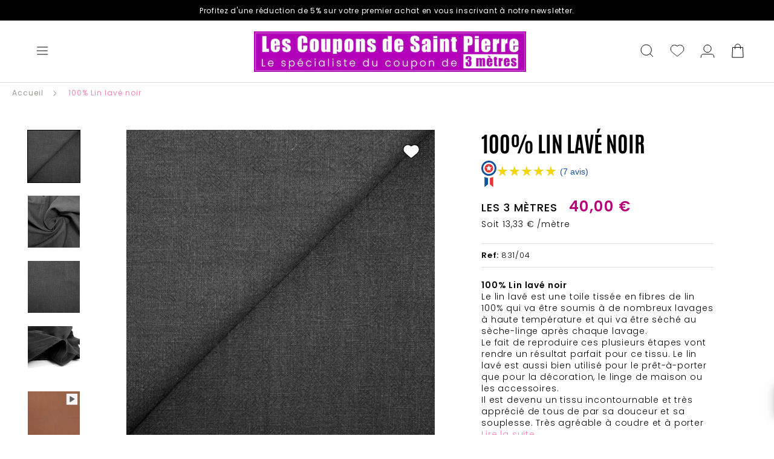

--- FILE ---
content_type: text/css
request_url: https://les-coupons-de-saint-pierre.fr/cdn/shop/t/6/assets/bundle.theme.css?v=114668744563490945901676997173
body_size: 4883
content:
.ax-link{position:relative;display:inline-block;border:none;padding:0 0 2px;transition:all .5s cubic-bezier(.215,.61,.355,1);font-family:var(--text-font-family);font-weight:300;font-size:calc(var(--base-text-font-size) * .875);line-height:1;letter-spacing:.84px;text-decoration:none;color:var(--color-primary);cursor:pointer}.ax-link:hover:before{left:0;right:80%;opacity:1}.ax-link:before{content:"";position:absolute;left:0;right:0;bottom:0;display:block;border-bottom:1px solid var(--color-primary);opacity:1;transition:all .5s cubic-bezier(.215,.61,.355,1);z-index:2}img{width:100%;height:100%}@media screen and (min-width: 2560px){[data-section-id=list-collections-template],[data-section-type=recently-viewed-products] .ProductListWrapper,[data-section-type=product-cross-celling] .ProductListWrapper,[data-section-type=product-recommendations] .ProductListWrapper,[data-section-type=featured-collections] .ProductListWrapper,[data-section-type=collection-list] .CollectionList,.template-search .boost-pfs-filter-wrapper,.template-search .container_wrapper,.template-search .boost-pfs-search-result-toolbar-wrapper,.template-collection .CollectionMain,.ax-section.reassurance .Container,.template-collection .PageHeader--withBackground .Container,#shopify-section-header .Header__Wrapper,#shopify-section-header .tmenu_submenu,#shopify-section-footer .Container,.push-mosaique .push-mosaique__wrapper,#Search .Search__Inner,.breadcrumb-container,#shopify-section-product-template .Product--fill,#section-blog-template .PageHeader{max-width:2560px;margin:0 auto}}@media screen and (min-width: 1140px){#shopify-section-header .tmenu_item>.tmenu_submenu_type_tab,#shopify-section-header .tmenu_item>.tmenu_submenu_type_mega{top:41px!important}}#shopify-section-header .tmenu_submenu_tab_control .tmenu_submenu_tab_active{background:#00000005!important}#shopify-section-header .tmenu_submenu_tab_control,#shopify-section-header .tmenu_item_display_header>.tmenu_item_link{border-color:#ddd!important}@media screen and (min-width: 2560px){#shopify-section-header .tmenu_submenu{left:50%!important;transform:translate(-50%)!important}}@media screen and (min-width: 2560px){.boost-pfs-search-suggestion-wrapper{max-width:2350px!important;margin:0 auto!important}}.boost-pfs-search-suggestion-wrapper .boost-pfs-search-suggestion-header{background:var(--light-background)}.rte strong{font-weight:600}.SectionHeader__SubHeading{font-family:var(--text-font-family);font-weight:300;letter-spacing:.96px}.SectionHeader__Heading{letter-spacing:.72px;margin-bottom:0}.SectionHeader__SubHeading{text-transform:uppercase;letter-spacing:.96px}@media (max-width: 991.98px){.flickity-prev-next-button{display:none}}.marquee.desktop{display:flex;white-space:nowrap;width:-moz-fit-content;width:fit-content}.marquee.desktop span{will-change:transform;padding:0 15px;width:-moz-fit-content;width:fit-content;display:inline-block;animation:marquee 20s infinite linear}.marquee.desktop p{display:inline-block}@media (max-width: 767.98px){.marquee.mobile{display:flex;white-space:nowrap;width:-moz-fit-content;width:fit-content}.marquee.mobile span{will-change:transform;padding:0 15px;width:-moz-fit-content;width:fit-content;display:inline-block;animation:marquee 20s infinite linear}.marquee.mobile p{display:inline-block}}@keyframes marquee{0%{transform:translate(0)}to{transform:translate(-100%)}}.Drawer__Content.Cart .CartItem__Price{color:var(--color-secondary);font-weight:600}.Drawer__Content.Cart .CartItem__Actions .QuantitySelector__CurrentQuantity{font-family:var(--text-font-family);letter-spacing:1.6px;font-weight:400}.Drawer__Content.Cart .CartItem__Actions .CartItem__Remove{letter-spacing:.96px}.Drawer__Content.Cart .Drawer__Shipping-bar{position:relative;width:100%;height:5px;border:1px solid var(--color-primary);background:transparent;border-radius:5px}.Drawer__Content.Cart .Drawer__Shipping-bar .progress{position:absolute;left:0;top:0;height:100%;width:50%;border-radius:5px;background:var(--color-primary);transition:all .2s ease-in-out}.CartItem__Title{font-weight:600}#g-recaptcha{margin-bottom:30px!important}.wishlist-btn.icon-wishlist-heart-empty[data-added=true] .heart-hulk-animation .icon-wishlist-heart-empty:before{background-image:url(wishlistFill.svg)!important}@media (min-width: 992px){.wishlist-btn.icon-wishlist-heart-empty .heart-hulk-animation:hover .icon-wishlist-heart-empty:before{background-image:url(wishlistHover.svg)}}.wishlist-btn.icon-wishlist-heart-empty .heart-hulk-animation:after,.wishlist-btn.icon-wishlist-heart-empty .heart-hulk-animation:before{left:initial!important;right:15px!important}.wishlist-btn.icon-wishlist-heart-empty .icon-wishlist-heart-empty{position:relative}.wishlist-btn.icon-wishlist-heart-empty .icon-wishlist-heart-empty:before{content:""!important;display:inline-block;position:absolute;top:50%;right:0;width:50px;height:50px;transform:translateY(-50%);background-image:url(wishlist.svg);background-size:cover;background-position:center;background-repeat:no-repeat;transition:.3s all}@media (max-width: 575.98px){.wishlist-btn.icon-wishlist-heart-empty .icon-wishlist-heart-empty:before{width:40px;height:40px}}@media (min-width: 768px){product-swatch div[option-name=couleur] .swatch-navigation{height:100%!important}product-swatch div[option-name=couleur] .swatch-navigation svg{margin-top:-4px;vertical-align:middle!important}}@media (max-width: 767.98px){product-swatch div[option-name=couleur] .swatch-navigable{padding:0!important}product-swatch div[option-name=couleur] .swatch-navigable .swatch-navigation{display:none!important}product-swatch div[option-name=couleur] .swatch-view-item.swatch-not-visible{opacity:0;width:0;height:0;visibility:hidden;margin:0!important;transition:all .2s ease-in-out}product-swatch div[option-name=couleur] .swatch-view-item.insert-text{font-size:calc(var(--base-text-font-size) * .625);text-align:center;position:relative;z-index:1;top:-2px;vertical-align:middle;line-height:29px;width:29px;height:29px;cursor:pointer}product-swatch div[option-name=couleur] .swatch-view-item.insert-text:before{content:""!important;width:24px;height:24px;border-radius:20px;position:absolute;z-index:-1;top:50%;transform:translate(-50%,-50%);left:50%;display:inline-block;border:1px solid #ddd}product-swatch div[option-name=couleur] .swatch-view-item .swatch-image>div.star-set-image{width:22px!important;height:22px!important}}@-moz-document url-prefix(){.ProductItem__Label{display:table}}@-moz-document url-prefix(){.Header__Wrapper .Header__MainNav{padding-bottom:10px!important}}.QuantitySelector__Button.disabled,.QuantitySelector__CurrentQuantity:disabled{cursor:not-allowed;pointer-events:none}.ax-loading{display:flex;align-items:center;justify-content:center}.ax-loading .loader{width:100px;height:100px;margin:0 auto;border-top:5px solid var(--color-primary);border-right:5px solid #efefef;border-bottom:5px solid #efefef;border-left:5px solid #efefef;border-radius:100px;animation:spin 1s infinite linear}@keyframes spin{to{transform:rotate(360deg)}}.Blog__TagList{display:flex;align-items:center;justify-content:center;flex-wrap:wrap}.Blog__TagList .HorizontalList__Item.tous{order:8}.Blog__TagList .HorizontalList__Item.accesoires{order:3}.Blog__TagList .HorizontalList__Item.conseils{order:7}.Blog__TagList .HorizontalList__Item.customisation{order:6}.Blog__TagList .HorizontalList__Item.decoration{order:5}.Blog__TagList .HorizontalList__Item.nouveautes{order:1}.Blog__TagList .HorizontalList__Item.sacs{order:4}.Blog__TagList .HorizontalList__Item.vetements{order:2}.container{padding-right:60px!important;padding-left:60px!important}@media (max-width: 767.98px){.container{padding-right:30px!important;padding-left:30px!important}}.breadcrumb{margin:10px 0}@media (max-width: 767.98px){.breadcrumb{display:none}}.breadcrumb span,.breadcrumb a{font-size:calc(var(--base-text-font-size) * .75);font-weight:400;line-height:13px;letter-spacing:1px;color:#9c9996}.breadcrumb .divider{margin:0 10px;vertical-align:middle}.breadcrumb .divider svg{width:17px;height:17px;vertical-align:middle}.breadcrumb span:last-child{color:var(--color-primary)}.template-product .breadcrumb{margin:5px 0 10px}.breadcrumb-container{padding:0 20px}@media (max-width: 767.98px){#shopify-section-announcement .AnnouncementBar{overflow:hidden}}#shopify-section-announcement .AnnouncementBar__Wrapper{font-size:calc(var(--base-text-font-size) * .75);font-weight:400;line-height:17px;letter-spacing:.72px}#shopify-section-announcement .AnnouncementBar__Wrapper strong{font-weight:600}@media screen and (min-width: 1140px) and (max-width: 1250px){#shopify-section-header #section-header.Header--center .Header__FlexItem{margin-bottom:50px}}@media (max-width: 991.98px){#shopify-section-header #section-header .Header__FlexItem--logo{justify-content:center;flex:1 0 auto}}@media (max-width: 767.98px){#shopify-section-header #section-header .Header__Wrapper .Header__Icon.Icon-Wrapper--clickable:before{right:0;left:0}}#shopify-section-header #section-header .Header__Wrapper .Header__Icon:hover .Header__CartCount{color:var(--color-primary)}#shopify-section-header #section-header .Header__Wrapper .Header__Icon:hover svg *{stroke:var(--color-primary);transition:.3s all ease}#shopify-section-header #section-header .Header__Wrapper .Header__MainNav .highlight a,#shopify-section-header #section-header .Header__Wrapper .Header__MainNav .qkd_highlight a{font-family:var(--heading-font-family)!important;font-weight:700!important;letter-spacing:.9px!important;line-height:21px;font-size:calc(var(--base-text-font-size) * .938);text-transform:uppercase}#shopify-section-header #section-header .Header__Wrapper .Header__MainNav a{font-weight:500;font-size:var(--base-text-font-size);letter-spacing:.96px;text-transform:none}#shopify-section-header #section-header .Header__Wrapper .Header__MainNav .tmenu_wrapper{list-style:none!important;margin:-9px -8px!important}#shopify-section-header #section-header .Header__Wrapper .Header__MainNav .tmenu_item_level_0>.tmenu_submenu{box-shadow:inset 0 0 0 1px #eaeaea,0 20px 20px #00000026!important}#shopify-section-header #section-header .Header__Wrapper .Header__MainNav .tmenu_item.tmenu_item_level_0 .tmenu_item_text{font-weight:500!important;letter-spacing:.96px!important}#shopify-section-header #section-header .Header__Wrapper .Header__MainNav .tmenu_item>.tmenu_submenu .tmenu_item_level_1 .tmenu_item_text{font-weight:400!important}#shopify-section-header #section-header .Header__Wrapper .Header__MainNav .tmenu_item>.tmenu_submenu .tmenu_item_level_2 .tmenu_item_text{font-weight:300!important;font-size:calc(var(--base-text-font-size) * .875)!important}#shopify-section-header #section-header .Header__Wrapper .Header__MainNav .tmenu_item>.tmenu_submenu .tmenu_item_text{letter-spacing:.96px!important}#shopify-section-header #section-header .Header__Wrapper .MegaMenu__Inner .MegaMenu__Item .MegaMenu__Title{font-size:var(--base-text-font-size);font-weight:700;letter-spacing:.9px;line-height:26px;text-transform:uppercase}@media screen and (min-width: 1140px){#shopify-section-header #section-header .Header__Wrapper .MegaMenu__Inner .MegaMenu__Item .MegaMenu__Title{font-size:calc(var(--base-text-font-size) * 1.125)}}#shopify-section-header #section-header .Header__Wrapper .MegaMenu__Inner .MegaMenu__Item .Linklist__Item{font-size:var(--base-text-font-size);letter-spacing:.96px;font-weight:600}#shopify-section-header #section-header .Header__Wrapper .MegaMenu__Push .MegaMenu__PushLink .MegaMenu__PushHeading{font-size:var(--base-text-font-size);letter-spacing:1.08px;line-height:22px;color:#2e392a;font-weight:700;margin-bottom:8px}@media screen and (min-width: 1140px){#shopify-section-header #section-header .Header__Wrapper .MegaMenu__Push .MegaMenu__PushLink .MegaMenu__PushHeading{font-size:calc(var(--base-text-font-size) * 1.125)}}#shopify-section-header #section-header .Header__Wrapper .MegaMenu__Push .MegaMenu__PushLink .MegaMenu__PushSubHeading{font-size:calc(var(--base-text-font-size) * .875);letter-spacing:.32px;font-weight:400;color:var(--color-primary);line-height:19px;text-transform:none}@media screen and (min-width: 1140px){#shopify-section-header #section-header .Header__Wrapper .MegaMenu__Push .MegaMenu__PushLink .MegaMenu__PushSubHeading{font-size:var(--base-text-font-size)}}@media screen and (min-width: 2560px){#shopify-section-header .Search .Search__Inner{padding:28px 50px}}@media (max-width: 768px){#shopify-section-header .Search .Search__Inner{padding:15px 28px}}@media (max-width: 768px){#shopify-section-header .Search .Search__Inner .Search__InputIconWrapper{display:none}}@media (max-width: 450px){#shopify-section-header .Search .Search__Inner .Search__Form{flex:1 0 80%}}#shopify-section-header .Search .Search__Input{font-family:var(--text-font-family);caret-color:var(--color-primary);text-transform:none;font-weight:400;letter-spacing:.28px;font-size:var(--base-text-font-size)}#shopify-section-header .Search .Search__Input::-moz-placeholder{font-weight:400;letter-spacing:.28px;font-size:var(--base-text-font-size)}#shopify-section-header .Search .Search__Input::placeholder{font-weight:400;letter-spacing:.28px;font-size:var(--base-text-font-size)}#shopify-section-header .Header__LocalizationForm .Popover{z-index:1000}#shopify-section-sidebar-menu .SidebarMenu .tmenu_item_link{background:none;padding-right:0;padding-left:0}#shopify-section-sidebar-menu .SidebarMenu .tmenu_item_level_0>.tmenu_item_link{color:#000;font-weight:600}#shopify-section-sidebar-menu .SidebarMenu .tmenu_indicator{right:-6px}#shopify-section-sidebar-menu .Collapsible{display:flex;justify-content:space-between;align-items:center;flex-wrap:wrap}#shopify-section-sidebar-menu .Collapsible>.Collapsible__Button_link{flex-basis:80%}#shopify-section-sidebar-menu .Collapsible>.Collapsible__Button_link.FirstCollapsible{font-weight:500;font-size:var(--base-text-font-size);padding:20px 0}#shopify-section-sidebar-menu .Collapsible>.Collapsible__Button_link.SubCollapsible{font-size:var(--base-text-font-size);padding:13px 0}#shopify-section-sidebar-menu .Collapsible>.Collapsible__Button_link+.Collapsible__Button{flex-basis:20%}#shopify-section-sidebar-menu .Collapsible .Collapsible__Inner{width:100%}#shopify-section-sidebar-menu .SidebarMenu__Nav .Collapsible__Button{color:#000}#shopify-section-sidebar-menu .SidebarMenu__Nav .FirstCollapsible,#shopify-section-sidebar-menu .SidebarMenu__Nav .SubCollapsibleUp{font-weight:500;font-size:var(--base-text-font-size)}#shopify-section-sidebar-menu .SidebarMenu__Nav .SubCollapsible{font-size:var(--base-text-font-size)}#shopify-section-sidebar-menu .SidebarMenu__Nav .SubCollapsibleDawn,#shopify-section-sidebar-menu .SidebarMenu__Nav .ChildCollapsible{font-size:calc(var(--base-text-font-size) * .875)}#shopify-section-sidebar-menu .SidebarMenu__Nav .Collapsible__Inner .Collapsible__Button.u-h7{text-transform:none}#shopify-section-sidebar-menu .SidebarMenu__Social svg{width:30px;height:30px}#shopify-section-sidebar-menu .Drawer__Container{height:calc(100% - 35px)}#shopify-section-sidebar-menu .Drawer__Footer{display:flex;flex-direction:column;box-shadow:none}#shopify-section-sidebar-menu .Drawer__Footer .localization__sidebar{box-shadow:0 1px #ddd inset;width:100%}#shopify-section-sidebar-menu .Drawer__Footer .localization__sidebar .Header__LocalizationForm{display:flex;align-items:flex-end;flex:1 0 auto;margin:20px 0 0;padding:0 18px}#shopify-section-sidebar-menu .Drawer__Footer .localization__sidebar .Header__LocalizationForm .Popover__Value{font-size:calc(var(--base-text-font-size) * 1.125)}#shopify-section-sidebar-menu .Drawer__Footer .SidebarMenu__Social{width:100%;padding-left:18px;padding-right:18px}#shopify-section-header .Header__LocalizationForm .SelectButton,#shopify-section-header .Header__LocalizationForm .Popover__Value,#shopify-section-header .locale-popover .SelectButton,#shopify-section-header .locale-popover .Popover__Value,#shopify-section-sidebar-menu .Header__LocalizationForm .SelectButton,#shopify-section-sidebar-menu .Header__LocalizationForm .Popover__Value,#shopify-section-sidebar-menu .locale-popover .SelectButton,#shopify-section-sidebar-menu .locale-popover .Popover__Value{font-weight:300;font-size:var(--base-text-font-size);letter-spacing:.96px;line-height:26px;color:#000;padding-right:0}#shopify-section-header .Header__LocalizationForm .SelectButton img,#shopify-section-header .Header__LocalizationForm .Popover__Value img,#shopify-section-header .locale-popover .SelectButton img,#shopify-section-header .locale-popover .Popover__Value img,#shopify-section-sidebar-menu .Header__LocalizationForm .SelectButton img,#shopify-section-sidebar-menu .Header__LocalizationForm .Popover__Value img,#shopify-section-sidebar-menu .locale-popover .SelectButton img,#shopify-section-sidebar-menu .locale-popover .Popover__Value img{width:20px;height:15px;-o-object-fit:cover;object-fit:cover}#shopify-section-header .locale-popover .Popover__Value,#shopify-section-sidebar-menu .locale-popover .Popover__Value{display:flex;align-items:center;justify-content:center;-moz-column-gap:5px;column-gap:5px;padding:5px 15px;text-transform:uppercase}#shopify-section-header .Header__LocalizationForm .SelectButton,#shopify-section-sidebar-menu .Header__LocalizationForm .SelectButton{display:flex;align-items:center;-moz-column-gap:5px;column-gap:5px}@media (max-width: 767.98px){.shopify-section--slideshow .Slideshow__Content.Slideshow__Content--bottomLeft{padding:32px 21px;bottom:0}}.shopify-section--slideshow .Slideshow__Content .SectionHeader__SubHeading{letter-spacing:1.08px}@media (max-width: 767.98px){.shopify-section--slideshow .Slideshow__Content .SectionHeader__SubHeading{margin-bottom:0}}.shopify-section--slideshow .Slideshow__Content .SectionHeader__Heading{line-height:1.2em;letter-spacing:.02em;margin-bottom:25px}@media (min-width: 768px) and (max-width: 991.98px){.shopify-section--slideshow .Slideshow__Content .SectionHeader__Heading{font-size:48px}}@media (max-width: 767.98px){.shopify-section--slideshow .Slideshow__Content .SectionHeader__Heading{margin-bottom:15px;margin-top:0}}.shopify-section--slideshow .Slideshow__Content .SectionHeader__Content{font-size:calc(var(--base-text-font-size) * .875);line-height:1.5;color:#fff;letter-spacing:.84px;font-weight:300;max-width:20%}.shopify-section--slideshow .Slideshow__Content .SectionHeader__ButtonWrapper{margin-top:25px}@media (max-width: 767.98px){.shopify-section--slideshow .Slideshow__Content .SectionHeader__ButtonWrapper{margin-top:0}}.shopify-section--slideshow .Slideshow__Content.html-container{left:unset;right:0;width:-moz-fit-content;width:fit-content}@media (max-width: 991.98px){.shopify-section--slideshow .Slideshow__Content.html-container{padding:24px 21px;top:0}}.shopify-section--slideshow .Slideshow__Content.html-container .html_content{padding:18px 72px 18px 32px;text-align:left;border:6px solid}@media (max-width: 767.98px){.shopify-section--slideshow .Slideshow__Content.html-container .html_content{padding:9px 50px 9px 16px}}.shopify-section--slideshow .Slideshow__Content.html-container .html_content span{display:block;font-weight:300;font-size:calc(var(--base-text-font-size) * 1.875);text-transform:uppercase;line-height:1.5}@media (max-width: 767.98px){.shopify-section--slideshow .Slideshow__Content.html-container .html_content span{font-size:calc(var(--base-text-font-size) * 1.25);line-height:1em}}.shopify-section--slideshow .Slideshow__Content.html-container .html_content span.strong{font-size:37px;font-weight:600}@media (min-width: 768px) and (max-width: 991.98px){.shopify-section--slideshow .Slideshow__Content.html-container .html_content span.strong{font-size:calc(var(--base-text-font-size) * 1.625)}}@media (max-width: 767.98px){.shopify-section--slideshow .Slideshow__Content.html-container .html_content span.strong{font-size:calc(var(--base-text-font-size) * 1.25);line-height:1em}}.shopify-section--slideshow .Slideshow__Content.html-container .html_content span.bigger{font-size:72px;text-transform:none;line-height:1.1}@media (min-width: 992px) and (max-width: 1299.98px){.shopify-section--slideshow .Slideshow__Content.html-container .html_content span.bigger{font-size:62px}}@media (min-width: 768px) and (max-width: 991.98px){.shopify-section--slideshow .Slideshow__Content.html-container .html_content span.bigger{font-size:52px}}@media (max-width: 767.98px){.shopify-section--slideshow .Slideshow__Content.html-container .html_content span.bigger{font-size:calc(var(--base-text-font-size) * 2.5);line-height:1em}}.shopify-section--slideshow .flickity-page-dots li{width:10px;height:10px;border-width:1px;margin:0 5px}@media (max-width: 767.98px){.shopify-section--slideshow .flickity-page-dots{right:14px;bottom:25px;left:unset}}[data-section-type=slideshow-split] .Slideshow__Slide__Position{display:flex;flex-wrap:wrap}[data-section-type=slideshow-split] .Slideshow__Slide__Position.Slideshow__Slide__Position-left .html-container{left:0}@media (max-width: 767.98px){[data-section-type=slideshow-split] .Slideshow__Slide__Position.Slideshow__Slide__Position-right{flex-direction:column-reverse}}[data-section-type=slideshow-split] .Slideshow__Slide__Position .Slideshow__Slide__Images{position:relative;flex:1 1 auto}@media (min-width: 768px) and (max-width: 991.98px){[data-section-type=slideshow-split] .Slideshow__Slide__Position .Slideshow__Slide__Images{width:50%}}@media (max-width: 767.98px){[data-section-type=slideshow-split] .Slideshow__Slide__Position .Slideshow__Slide__Images{width:100%}}@media (max-width: 767.98px){[data-section-type=slideshow-split] .Slideshow__Slide__Position .Slideshow__Content:not(.html-container){position:initial;inset:initial;transform:none;text-align:left;padding:32px 21px}}@media (max-width: 767.98px){[data-section-type=slideshow-split] .Slideshow__Slide__Position .Slideshow__Content:not(.html-container) .SectionHeader{max-width:75%}}[data-section-type=slideshow-split] .Slideshow__Slide__Position .Slideshow__Slide__Content{flex:1 1 auto;position:relative}@media (min-width: 992px){[data-section-type=slideshow-split] .Slideshow__Slide__Position .Slideshow__Slide__Content{height:auto!important}}@media (min-width: 768px) and (max-width: 991.98px){[data-section-type=slideshow-split] .Slideshow__Slide__Position .Slideshow__Slide__Content{width:15%;height:auto!important}}@media (max-width: 767.98px){[data-section-type=slideshow-split] .Slideshow__Slide__Position .Slideshow__Slide__Content{width:100%}}[data-section-type=slideshow-split] .Slideshow__Slide__Position .SectionHeader__Content{max-width:none}.ax-section.reassurance{background-color:var(--light-background)}@media (min-width: 992px){.ax-section.reassurance .section-paddding{padding-left:90px;padding-right:90px}}.ax-section.reassurance .Container{display:flex;flex-wrap:wrap}.ax-section.reassurance .Container .reassurance-content{display:flex;align-items:center;flex-direction:column}@media (min-width: 992px){.ax-section.reassurance .Container .reassurance-content{padding:0 20px}}@media (max-width: 767.98px){.ax-section.reassurance .Container .reassurance-content{margin:15px 0}}.ax-section.reassurance .Container .reassurance-content svg{-o-object-fit:cover;object-fit:cover;width:40px;height:40px;margin-bottom:12px}.ax-section.reassurance .Container .reassurance-content .ax-rea-title{font-size:calc(var(--base-text-font-size) * .875);font-weight:600;letter-spacing:0;line-height:20px;margin-bottom:2px}@media (min-width: 768px){.ax-section.reassurance .Container .reassurance-content .ax-rea-title{font-size:var(--base-text-font-size);line-height:23px;margin-bottom:6px}}.ax-section.reassurance .Container .reassurance-content .ax-rea-text{font-size:calc(var(--base-text-font-size) * .875);font-weight:300;letter-spacing:0;line-height:17px;margin-bottom:0}@media (min-width: 768px){.ax-section.reassurance .Container .reassurance-content .ax-rea-text{font-size:calc(var(--base-text-font-size) * .75);line-height:20px}}.ax-section.marquee{overflow:hidden}.ax-section.marquee .MarqueeBar{position:relative;text-align:center;z-index:1}.ax-section.marquee .MarqueeBar .Marquee__Wrapper{padding:7px 15px;font-weight:300;font-size:var(--base-text-font-size);letter-spacing:.72px}.ax-section.marquee .MarqueeBar .Marquee__Wrapper .marquee span{padding:0 3vw}.ProductItem{position:relative}.ProductItem .ProductItem__Wrapper{display:block;cursor:pointer}.ProductItem variant-swatch-king [option-name=Tailles] div.star-set-btn{min-width:25px;height:25px;line-height:25px}.ProductItem .ProductItem__Info{margin-top:10px}.ProductItem .ProductItem__Info .material{display:block;margin:0;font-weight:500;font-size:calc(var(--base-text-font-size) * .875);letter-spacing:.84px;min-height:26px}@media (max-width: 767.98px){.ProductItem .ProductItem__Info .material{font-size:calc(var(--base-text-font-size) * .75);min-height:28px}}.ProductItem .ProductItem__Info .ProductItem__Title{letter-spacing:.96px;min-height:47px;text-transform:uppercase;line-height:1.5}@media (max-width: 767.98px){.ProductItem .ProductItem__Info .ProductItem__Title{font-size:calc(var(--base-text-font-size) * .75);letter-spacing:.84px}}.ProductItem .ProductItem__Info .ProductItem__Meters{letter-spacing:.72px;font-weight:500;font-size:var(--base-text-font-size);margin-right:10px;line-height:1.5}@media (max-width: 767.98px){.ProductItem .ProductItem__Info .ProductItem__Meters{font-size:calc(var(--base-text-font-size) * .625);display:block;width:100%;line-height:1.3em}}.ProductItem .ProductItem__Info .ProductItem__PriceList__student .discount_lscp,.ProductItem .ProductItem__Info .ProductItem__PriceList__pro .discount_lscp{display:inline-block}.ProductItem .ProductItem__Info .ProductItem__PriceList{display:inline-block;font-family:var(--text-font-family)}.ProductItem .ProductItem__Info .ProductItem__PriceList .Price--highlight,.ProductItem .ProductItem__Info .ProductItem__PriceList .Price{color:var(--color-secondary);font-weight:600;font-size:calc(var(--base-text-font-size) * 1.375);letter-spacing:1.44px;line-height:1.5;text-transform:lowercase}@media (max-width: 767.98px){.ProductItem .ProductItem__Info .ProductItem__PriceList .Price--highlight,.ProductItem .ProductItem__Info .ProductItem__PriceList .Price{font-size:var(--base-text-font-size);line-height:1.3em}}.ProductItem .ProductItem__Info .ProductItem__PriceList .Price--compareAt{font-size:calc(var(--base-text-font-size) * .75);font-weight:300;letter-spacing:.72px;margin-left:5px}.ProductItem .ProductItem__Wishlist{position:absolute;right:5px;top:12px}@-moz-document url-prefix(){.ProductItem .ProductItem__Wishlist{top:25px!important}}@media (max-width: 575.98px){.ProductItem .ProductItem__Wishlist{right:0;top:10px}@-moz-document url-prefix(){.ProductItem .ProductItem__Wishlist{top:15px!important}}}.ProductItem .ProductItem__Wishlist .wishlist-btn{padding:0!important}.ProductItem .ProductItem__Wishlist .wishlist-btn[data-added=false]{color:#fff!important}.ProductItem .ProductItem__Wishlist .wishlist-btn[data-added=true]{color:var(--color-primary)!important}.ProductItem .ProductItem__Wishlist .heart-hulk-animation{margin:0!important}.ProductItem .ProductItem__Wishlist .icon-wishlist-heart-empty{font-size:26px}@media (max-width: 767.98px){.ProductItem .ProductItem__Wishlist .icon-wishlist-heart-empty{font-size:20px}}.ProductItem .ProductItem__LabelList{left:15px;top:15px}@media (max-width: 767.98px){.ProductItem .ProductItem__LabelList{top:12px;left:11px}}.ProductItem .ProductItem__LabelList .ProductItem__Label{padding:9px;margin:0 0 5px;font-family:var(--text-font-family);font-size:var(--base-text-font-size);font-weight:500;letter-spacing:1.6px;text-transform:uppercase}@media (min-width: 1300px) and (max-width: 1450px){.ProductItem .ProductItem__LabelList .ProductItem__Label{font-size:calc(var(--base-text-font-size) * .875)}}@media (min-width: 992px) and (max-width: 1299.98px){.ProductItem .ProductItem__LabelList .ProductItem__Label{font-size:calc(var(--base-text-font-size) * .75)}}@media (min-width: 768px) and (max-width: 991.98px){.ProductItem .ProductItem__LabelList .ProductItem__Label{font-size:calc(var(--base-text-font-size) * .625)}}@media (max-width: 767.98px){.ProductItem .ProductItem__LabelList .ProductItem__Label{padding:6px;letter-spacing:1px;font-size:calc(var(--base-text-font-size) * .625)}}.ProductItem .ProductItem__LabelList .ProductItem__Label.ProductItem__Label--New{color:#fff;background:var(--color-secondary)}.ProductItem .ProductItem__LabelList .ProductItem__Label.ProductItem__Label--onSale{color:var(--color-secondary)}.ProductItem .tdf_label{padding:9px;margin:0 0 5px;border-radius:0;bottom:12px;right:15px;background:#e83e8c}@media (max-width: 767.98px){.ProductItem .tdf_label{right:11px;padding:6px}}.ProductItem .tdf_label span{font-family:var(--text-font-family);font-size:var(--base-text-font-size)!important;font-weight:500;letter-spacing:1.6px;text-transform:uppercase}@media (min-width: 1300px) and (max-width: 1450px){.ProductItem .tdf_label span{font-size:calc(var(--base-text-font-size) * .875)!important}}@media (min-width: 992px) and (max-width: 1299.98px){.ProductItem .tdf_label span{font-size:calc(var(--base-text-font-size) * .75)!important}}@media (min-width: 768px) and (max-width: 991.98px){.ProductItem .tdf_label span{font-size:calc(var(--base-text-font-size) * .625)!important}}@media (max-width: 767.98px){.ProductItem .tdf_label span{letter-spacing:1px;font-size:calc(var(--base-text-font-size) * .625)!important}}.ProductItem .ProductItem__ImageWrapper{position:relative}.ProductItem .ProductItem__ImageWrapper .btn-quickadd{position:absolute;bottom:0;z-index:15;padding:15px}.ProductItem .ProductItem__ImageWrapper .btn-quickadd button{padding:11px 0}@media (max-width: 767.98px){.ProductItem .ProductItem__ImageWrapper .btn-quickadd button{padding:0;height:100%}}.ProductItem .ProductItem__ImageWrapper .btn-quickadd button[disabled=disabled]{display:none}@media (min-width: 1300px) and (max-width: 1450px){.ProductItem .ProductItem__ImageWrapper .btn-quickadd button span{font-size:calc(var(--base-text-font-size) * .875)}}@media (min-width: 992px) and (max-width: 1299.98px){.ProductItem .ProductItem__ImageWrapper .btn-quickadd button span{font-size:calc(var(--base-text-font-size) * .75)}}@media (min-width: 768px) and (max-width: 991.98px){.ProductItem .ProductItem__ImageWrapper .btn-quickadd button span{font-size:calc(var(--base-text-font-size) * .625)}}@media (min-width: 768px){.ProductItem .ProductItem__ImageWrapper .btn-quickadd{width:100%;opacity:0;visibility:hidden;transform:translateY(50%);transition:all .2s ease-in-out}}@media (min-width: 1300px){.ProductItem .ProductItem__ImageWrapper .btn-quickadd .ProductForm__miniature{min-height:68px}}@media (max-width: 1299.98px){.ProductItem .ProductItem__ImageWrapper .btn-quickadd svg{display:none}}@media (max-width: 991.98px){.ProductItem .ProductItem__ImageWrapper .btn-quickadd{width:50px;height:50px;bottom:10px;right:10px;padding:0}.ProductItem .ProductItem__ImageWrapper .btn-quickadd span{display:none}.ProductItem .ProductItem__ImageWrapper .btn-quickadd svg{display:block}.ProductItem .ProductItem__ImageWrapper .btn-quickadd .ProductForm__miniature{padding:0}.ProductItem .ProductItem__ImageWrapper .btn-quickadd .ProductForm__miniature:not(.ProductForm__AddToCart){display:none}}.ProductItem .ProductItem__ImageWrapper .btn-quickadd svg{margin:0 0 2px -3px}@media (max-width: 991.98px){.ProductItem .ProductItem__ImageWrapper .btn-quickadd svg{margin:0}}.ProductItem .ProductItem__ImageWrapper .btn-quickadd svg path{transition:all .2s ease-in-out}.ProductItem .ProductItem__ImageWrapper .btn-quickadd:hover svg path,.ProductItem .ProductItem__ImageWrapper .btn-quickadd .Button--primary svg path{stroke:#fff}@media (min-width: 768px){.ProductItem:hover .btn-quickadd{opacity:1;visibility:visible;transform:translateY(0)}}.ProductItem.is_lookbook .btn-quickadd{margin-top:15px;margin-bottom:15px}.shopify-section.background-video{cursor:pointer}@media (max-width: 991.98px){.shopify-section.background-video .ImageHero--preserveRatio{padding-bottom:125%}}.shopify-section.background-video .SectionHeader{margin-bottom:40px}@media screen and (min-width: 1008px){.shopify-section.background-video .SectionHeader{margin-bottom:45px}}.shopify-section.background-video .ImageHero__ContentOverlay{position:absolute;bottom:60px;left:60px;text-shadow:none;padding:0}@media (max-width: 767.98px){.shopify-section.background-video .ImageHero__ContentOverlay{width:100%;height:100%;left:0;bottom:0;display:flex;justify-content:flex-start;align-items:flex-end;padding:20px}}.shopify-section.background-video .ImageHero__ContentOverlay .html_content{padding:18px 140px 8px 32px;text-align:left;border:6px solid #fff}@media (max-width: 767.98px){.shopify-section.background-video .ImageHero__ContentOverlay .html_content{display:none}}.shopify-section.background-video .ImageHero__ContentOverlay .html_content span{display:block;color:#fff;font-weight:300;font-size:calc(var(--base-text-font-size) * 1.25);text-transform:uppercase;line-height:1.2em}.shopify-section.background-video .ImageHero__ContentOverlay .html_content span.strong{font-size:27px;font-weight:600}.shopify-section.background-video .ImageHero__ContentOverlay .html_content span.bigger{font-size:53px;text-transform:none;line-height:1.1}.shopify-section.background-video .ImageHero__ContentOverlay .product-video-item{max-width:50%;display:block;width:100%;background:#fff}.shopify-section.background-video .ImageHero__ContentOverlay .product-video-item .product-v-content{margin-top:4px;padding:0 11px 8px;text-align:left}.shopify-section.background-video .ImageHero__ContentOverlay .product-video-item .product-v-content>span{display:block;width:-moz-fit-content;width:fit-content;text-transform:uppercase}.shopify-section.background-video .ImageHero__ContentOverlay .product-video-item .product-v-content>span.product-v-item-meters{background:#000;color:#fff;font-weight:600;font-size:calc(var(--base-text-font-size) * .625);line-height:1.3em;padding:2px 5px 2px 2px}.shopify-section.background-video .ImageHero__ContentOverlay .product-video-item .product-v-content>span.product-v-item-wording{font-weight:300;font-size:calc(var(--base-text-font-size) * .875);line-height:1em}.shopify-section.background-video .ImageHero__ContentOverlay .product-video-item .product-v-content .product-v-price{font-size:28px;font-weight:600;line-height:1em;margin-top:-5px}@media (max-width: 991.98px){[data-section-type=article-list]{overflow:hidden}}[data-section-type=article-list] .ArticleItem__ImageLink{display:block;position:relative}[data-section-type=article-list] .ArticleItem__Category{letter-spacing:.96px;font-weight:500;font-size:var(--base-text-font-size)}@media (max-width: 767.98px){[data-section-type=article-list] .ArticleItem__Category{font-size:calc(var(--base-text-font-size) * .875)}}[data-section-type=article-list] .ArticleItem__Title{letter-spacing:1.2px;font-size:calc(var(--base-text-font-size) * 1.25);font-weight:300;text-transform:uppercase;margin:5px 0 7px}@media (max-width: 767.98px){[data-section-type=article-list] .ArticleItem__Title{font-size:calc(var(--base-text-font-size) * 1.125);margin:5px 0;letter-spacing:1.04px}}[data-section-type=article-list] .ArticleItem__Excerpt{letter-spacing:.84px;font-size:calc(var(--base-text-font-size) * .875);line-height:1.5em}@media (max-width: 767.98px){[data-section-type=article-list] .ArticleItem__Excerpt{margin-bottom:0}}[data-section-type=article-list] .ArticleItem__Link{font-weight:600;letter-spacing:.84px;font-size:calc(var(--base-text-font-size) * .875)}@media (max-width: 767.98px){[data-section-type=article-list] .ArticleItem{margin-top:15px;text-align:left}[data-section-type=article-list] .ArticleItem .ArticleItem__Content{margin:0}}@media (max-width: 767.98px){[data-section-type=article-list] .Grid__Cell{width:95%;padding:0 24px 0 0}}[data-section-type=article-list] .flickity-page-dots{bottom:20px;left:50%;transform:translate(-50%)}@media (max-width: 767.98px){[data-section-type=article-list] .SectionFooter{margin-top:40px}}@media (max-width: 767.98px){[data-section-type=article-list] .ArticleList{margin:0}[data-section-type=article-list] .ArticleList .flickity-viewport{overflow:visible}}@media (max-width: 767.98px){[data-section-type=article-list] .ArticleListWrapper{margin:0 auto}}@media (max-width: 991.98px){[data-section-type=collection-list]{overflow:hidden}}[data-section-type=collection-list] .SectionHeader{margin-bottom:35px}[data-section-type=collection-list] .SectionHeader .Heading{margin-bottom:0}[data-section-type=collection-list] .SectionHeader .SectionHeader__SubHeading{text-transform:uppercase;letter-spacing:.96px}@media (min-width: 768px){[data-section-type=collection-list] .CollectionList-carousel{padding:0 90px}}@media (max-width: 991.98px){[data-section-type=collection-list] .CollectionList-carousel{padding-left:10px}[data-section-type=collection-list] .CollectionList-carousel .flickity-viewport{overflow:visible}}[data-section-type=collection-list] .CollectionItem{padding:10px;min-width:unset}@media (min-width: 768px){[data-section-type=collection-list] .CollectionItem{padding:20px}}[data-section-type=collection-list] .CollectionItem .CollectionItem__Wrapper{height:100%}[data-section-type=collection-list] .CollectionItem .CollectionItem__Wrapper .CollectionItem__Content{position:relative;top:unset;left:unset;width:100%;transform:none}@media (max-width: 991.98px){[data-section-type=collection-list] .CollectionItem .CollectionItem__Wrapper .CollectionItem__Content{padding:0}}[data-section-type=collection-list] .CollectionItem .CollectionItem__Wrapper .CollectionItem__Content .SectionHeader{margin:20px 0}@media (max-width: 991.98px){[data-section-type=collection-list] .CollectionItem .CollectionItem__Wrapper .CollectionItem__Content .SectionHeader{margin:10px 0}}[data-section-type=collection-list] .CollectionItem .CollectionItem__Wrapper .CollectionItem__Content .SectionHeader .SectionHeader__Heading{text-align:center;font-weight:300;font-size:var(--base-text-font-size);color:#000;font-family:var(--text-font-family);text-transform:none}[data-section-type=collection-list] .CollectionItem .CollectionItem__Wrapper .CollectionItem__ImageWrapper{position:relative;padding-bottom:100%}[data-section-type=collection-list] .CollectionItem .CollectionItem__Wrapper .CollectionItem__ImageWrapper .CollectionItem__Image,[data-section-type=collection-list] .CollectionItem .CollectionItem__Wrapper .CollectionItem__ImageWrapper .PlaceholderBackground{border-radius:50%}
/*# sourceMappingURL=/cdn/shop/t/6/assets/bundle.theme.css.map?v=114668744563490945901676997173 */


--- FILE ---
content_type: text/javascript
request_url: https://cdn.starapps.studio/apps/vsk/les-coupons-de-saint-pierre/data.js
body_size: 96511
content:
"use strict";"undefined"==typeof window.starapps_data&&(window.starapps_data={}),"undefined"==typeof window.starapps_data.product_groups&&(window.starapps_data.product_groups=[{"id":6650945,"products_preset_id":7061,"collections_swatch":"first_product_image","group_name":"100% Laine bouillie moulures Laine/ Italie","option_name":"Couleur","collections_preset_id":7065,"display_position":"top","products_swatch":"first_product_image","mobile_products_preset_id":7061,"mobile_products_swatch":"first_product_image","mobile_collections_preset_id":7065,"mobile_collections_swatch":"first_product_image","same_products_preset_for_mobile":true,"same_collections_preset_for_mobile":true,"option_values":[{"id":15443662700876,"option_value":"noir et gris","handle":"100-laine-bouillie-moulures-noir-et-gris","published":true,"swatch_src":null,"swatch_value":null}]},{"id":6260786,"products_preset_id":7061,"collections_swatch":"first_product_image","group_name":"100% Laine bouillie QT","option_name":"Couleur","collections_preset_id":7065,"display_position":"top","products_swatch":"first_product_image","mobile_products_preset_id":7061,"mobile_products_swatch":"first_product_image","mobile_collections_preset_id":7065,"mobile_collections_swatch":"first_product_image","same_products_preset_for_mobile":true,"same_collections_preset_for_mobile":true,"option_values":[{"id":14942825087308,"option_value":"moutarde","handle":"100-laine-bouillie-moutarde","published":true,"swatch_src":null,"swatch_value":null},{"id":15150018560332,"option_value":"camel","handle":"100-laine-bouillie-camel","published":false,"swatch_src":null,"swatch_value":null},{"id":15150013415756,"option_value":"brique","handle":"100-laine-bouillie-brique","published":true,"swatch_src":null,"swatch_value":null},{"id":14941661888844,"option_value":"mauve","handle":"100-laine-bouillie-mauve","published":true,"swatch_src":null,"swatch_value":null},{"id":14942844027212,"option_value":"vert foncé","handle":"100-laine-bouillie-vert-fonce","published":true,"swatch_src":null,"swatch_value":null},{"id":14941674078540,"option_value":"jade","handle":"100-laine-bouillie-jade","published":true,"swatch_src":null,"swatch_value":null},{"id":15099081687372,"option_value":"bleu roi","handle":"100-laine-bouillie-bleu-roi","published":true,"swatch_src":null,"swatch_value":null},{"id":14942851268940,"option_value":"bleu pétrole","handle":"100-laine-bouillie-bleu-petrole","published":true,"swatch_src":null,"swatch_value":null},{"id":14942836556108,"option_value":"bleu nuit","handle":"100-laine-bouillie-bleu-nuit","published":true,"swatch_src":null,"swatch_value":null},{"id":14941624336716,"option_value":"noir","handle":"100-laine-bouillie-noir","published":true,"swatch_src":null,"swatch_value":null}]},{"id":6629209,"products_preset_id":7061,"collections_swatch":"first_product_image","group_name":"100% Laine sherpa à carreaux Jeanne Laine/ Italie","option_name":"Couleur","collections_preset_id":7065,"display_position":"top","products_swatch":"first_product_image","mobile_products_preset_id":7061,"mobile_products_swatch":"first_product_image","mobile_collections_preset_id":7065,"mobile_collections_swatch":"first_product_image","same_products_preset_for_mobile":true,"same_collections_preset_for_mobile":true,"option_values":[{"id":15390742053196,"option_value":"anthracite","handle":"100-laine-sherpa-a-carreaux-jeanne-fond-anthracite","published":false,"swatch_src":null,"swatch_value":null}]},{"id":643031,"products_preset_id":7061,"collections_swatch":"first_product_image","group_name":"100% Lin 1100","option_name":"couleur","collections_preset_id":7065,"display_position":"top","products_swatch":"first_product_image","mobile_products_preset_id":7061,"mobile_products_swatch":"first_product_image","mobile_collections_preset_id":7065,"mobile_collections_swatch":"first_product_image","same_products_preset_for_mobile":true,"same_collections_preset_for_mobile":true,"option_values":[{"id":7815577501928,"option_value":"marine","handle":"100-lin-marine","published":false,"swatch_src":"No","swatch_value":null},{"id":7815577305320,"option_value":"moutarde","handle":"100-lin-moutarde","published":false,"swatch_src":"No","swatch_value":null},{"id":7814277300456,"option_value":"rouge","handle":"100-lin-rouge","published":false,"swatch_src":"No","swatch_value":null}]},{"id":642998,"products_preset_id":7061,"collections_swatch":"first_product_image","group_name":"100% Lin 830","option_name":"couleur","collections_preset_id":7065,"display_position":"top","products_swatch":"first_product_image","mobile_products_preset_id":7061,"mobile_products_swatch":"first_product_image","mobile_collections_preset_id":7065,"mobile_collections_swatch":"first_product_image","same_products_preset_for_mobile":true,"same_collections_preset_for_mobile":true,"option_values":[{"id":7816100446440,"option_value":"blanc","handle":"100-lin-blanc-2","published":true,"swatch_src":null,"swatch_value":null},{"id":7816103002344,"option_value":"blanc cassé","handle":"100-lin-blanc-casse-1","published":false,"swatch_src":null,"swatch_value":null},{"id":7816100675816,"option_value":"rose clair","handle":"100-lin-rose-clair","published":true,"swatch_src":"No","swatch_value":null},{"id":7816100413672,"option_value":"vert foret","handle":"lin-ramie-vert-foret","published":true,"swatch_src":null,"swatch_value":null},{"id":7816100839656,"option_value":"bleu bébé","handle":"100-lin-bleu-bebe","published":true,"swatch_src":"No","swatch_value":null},{"id":8149429223656,"option_value":"ciel","handle":"100-lin-bleu-ciel","published":false,"swatch_src":null,"swatch_value":null},{"id":7816100348136,"option_value":"indigo","handle":"100-lin-indigo","published":true,"swatch_src":null,"swatch_value":null},{"id":7816104313064,"option_value":"bleu roi","handle":"100-lin-bleu-roi-1","published":true,"swatch_src":null,"swatch_value":null},{"id":7816100774120,"option_value":"jaune","handle":"100-lin-jaune","published":true,"swatch_src":"No","swatch_value":null},{"id":7816100643048,"option_value":"ocre","handle":"100-lin-ocre","published":true,"swatch_src":null,"swatch_value":null},{"id":7816103526632,"option_value":"beige","handle":"100-lin-beige-1","published":true,"swatch_src":null,"swatch_value":null},{"id":7816100708584,"option_value":"rouge","handle":"100-lin-rouge-2","published":true,"swatch_src":"No","swatch_value":null},{"id":7816103231720,"option_value":"orange","handle":"100-lin-orange-1","published":true,"swatch_src":null,"swatch_value":null},{"id":7816100479208,"option_value":"fuchsia","handle":"100-lin-fuchsia-2","published":true,"swatch_src":null,"swatch_value":null},{"id":7816101953768,"option_value":"rouge foncé","handle":"100-lin-rouge-fonce","published":false,"swatch_src":null,"swatch_value":null},{"id":7816104050920,"option_value":"brique","handle":"100-lin-brique","published":true,"swatch_src":null,"swatch_value":null},{"id":7816100249832,"option_value":"écureuil","handle":"100-lin-ecureuil","published":false,"swatch_src":null,"swatch_value":null},{"id":7816100610280,"option_value":"vert pomme","handle":"100-lin-vert-pomme","published":true,"swatch_src":null,"swatch_value":null},{"id":7816100380904,"option_value":"kaki","handle":"100-lin-vert-kaki","published":true,"swatch_src":null,"swatch_value":null},{"id":7816104181992,"option_value":"turquoise","handle":"100-lin-turquoise","published":false,"swatch_src":null,"swatch_value":null},{"id":7816110768360,"option_value":"vert canard","handle":"100-lin-vert-canard","published":false,"swatch_src":null,"swatch_value":null},{"id":7816101757160,"option_value":"gris","handle":"100-lin-gris","published":true,"swatch_src":null,"swatch_value":null},{"id":7816103919848,"option_value":"lilas","handle":"100-lin-lilas","published":true,"swatch_src":null,"swatch_value":null},{"id":8149432697064,"option_value":"magenta","handle":"100-lin-magenta","published":true,"swatch_src":null,"swatch_value":null},{"id":7816103788776,"option_value":"lin pétrole","handle":"100-lin-petrole","published":true,"swatch_src":null,"swatch_value":null},{"id":7816101789928,"option_value":"turquoise","handle":"100-lin-turquoise-pastel","published":true,"swatch_src":null,"swatch_value":null},{"id":15346670174540,"option_value":"vert sapin","handle":"100-lin-vert-sapin","published":true,"swatch_src":null,"swatch_value":null},{"id":7816104411368,"option_value":"noir","handle":"100-lin-noir-2","published":true,"swatch_src":null,"swatch_value":null},{"id":7816102641896,"option_value":"marine","handle":"100-lin-marine-4","published":true,"swatch_src":null,"swatch_value":null},{"id":7816100872424,"option_value":"bleu foncé","handle":"100-lin-bleu-fonce","published":false,"swatch_src":null,"swatch_value":null}]},{"id":1234229,"products_preset_id":7061,"collections_swatch":"first_product_image","group_name":"100% Lin / 832 Quality Textile","option_name":"Couleur","collections_preset_id":7065,"display_position":"top","products_swatch":"first_product_image","mobile_products_preset_id":7061,"mobile_products_swatch":"first_product_image","mobile_collections_preset_id":7065,"mobile_collections_swatch":"first_product_image","same_products_preset_for_mobile":true,"same_collections_preset_for_mobile":true,"option_values":[{"id":8354224898380,"option_value":"eucalyptus","handle":"100-lin-eucalyptus","published":false,"swatch_src":"No","swatch_value":null},{"id":8354228896076,"option_value":"rose","handle":"100-lin-vieux-rose","published":true,"swatch_src":"No","swatch_value":null},{"id":8150597697768,"option_value":"camel","handle":"100-lin-camel","published":true,"swatch_src":null,"swatch_value":null},{"id":8354143076684,"option_value":"noir","handle":"100-lin-noir-4","published":false,"swatch_src":null,"swatch_value":null},{"id":8150594978024,"option_value":"sable","handle":"100-lin-sable","published":true,"swatch_src":null,"swatch_value":null},{"id":8150591766760,"option_value":"rouge","handle":"100-lin-rouge-coquelicot","published":true,"swatch_src":null,"swatch_value":null}]},{"id":1222034,"products_preset_id":7061,"collections_swatch":"first_product_image","group_name":"100% Lin lavé 831/","option_name":"couleur","collections_preset_id":7065,"display_position":"top","products_swatch":"first_product_image","mobile_products_preset_id":7061,"mobile_products_swatch":"first_product_image","mobile_collections_preset_id":7065,"mobile_collections_swatch":"first_product_image","same_products_preset_for_mobile":true,"same_collections_preset_for_mobile":true,"option_values":[{"id":8149574844648,"option_value":"rouge","handle":"100-lin-lave-rouge-2","published":true,"swatch_src":"No","swatch_value":null},{"id":8149580873960,"option_value":"fuchsia","handle":"100-lin-lave-fuchsia-2","published":true,"swatch_src":"No","swatch_value":null},{"id":8149571076328,"option_value":"taupe","handle":"100-lin-lave-taupe-1","published":true,"swatch_src":"No","swatch_value":null},{"id":8643611623756,"option_value":"vert pomme","handle":"100-lin-lave-vert-pomme","published":true,"swatch_src":"No","swatch_value":null},{"id":8149560623336,"option_value":"bois de rose","handle":"100-lin-lave-bois-de-rose","published":true,"swatch_src":null,"swatch_value":null},{"id":8149569765608,"option_value":"moutarde","handle":"100-lin-lave-moutarde","published":true,"swatch_src":null,"swatch_value":null},{"id":8149571764456,"option_value":"noir","handle":"100-lin-lave-noir-2","published":true,"swatch_src":null,"swatch_value":null},{"id":8149572976872,"option_value":"tomette","handle":"100-lin-lave-tomette","published":true,"swatch_src":null,"swatch_value":null},{"id":8149575991528,"option_value":"fauve","handle":"100-lin-lave-fauve","published":true,"swatch_src":null,"swatch_value":null},{"id":8149577597160,"option_value":"rose chair","handle":"100-lin-lave-rose-chair","published":true,"swatch_src":null,"swatch_value":null},{"id":8149578842344,"option_value":"bleu barbeau","handle":"100-lin-lave-bleu-barbeau","published":true,"swatch_src":null,"swatch_value":null},{"id":8354112110924,"option_value":"gris","handle":"100-lin-lave-gris-1","published":true,"swatch_src":null,"swatch_value":null},{"id":8643599237452,"option_value":"mauve","handle":"100-lin-lave-mauve","published":true,"swatch_src":null,"swatch_value":null},{"id":8149576679656,"option_value":"grège","handle":"100-lin-lave-grege-1","published":true,"swatch_src":null,"swatch_value":null},{"id":8149577924840,"option_value":"blanc cassé","handle":"100-lin-lave-blanc-casse-2","published":true,"swatch_src":null,"swatch_value":null},{"id":8149579661544,"option_value":"caraïbes","handle":"100-lin-lave-caraibes","published":true,"swatch_src":null,"swatch_value":null},{"id":8354113487180,"option_value":"blanc","handle":"100-lin-lave-blanc-1","published":false,"swatch_src":null,"swatch_value":null},{"id":8354121548108,"option_value":"bleu marine","handle":"100-lin-lave-bleu-marine","published":true,"swatch_src":null,"swatch_value":null}]},{"id":3976128,"products_preset_id":7061,"collections_swatch":"first_product_image","group_name":"100% Lin Zertex1100/142-146","option_name":"Couleur","collections_preset_id":7065,"display_position":"top","products_swatch":"first_product_image","mobile_products_preset_id":7061,"mobile_products_swatch":"first_product_image","mobile_collections_preset_id":7065,"mobile_collections_swatch":"first_product_image","same_products_preset_for_mobile":true,"same_collections_preset_for_mobile":true,"option_values":[{"id":8886880043340,"option_value":"bleu nuit","handle":"100-lin-bleu-nuit-1","published":true,"swatch_src":null,"swatch_value":null},{"id":8886896329036,"option_value":"rose Barbie","handle":"100-lin-rose-barbie","published":true,"swatch_src":null,"swatch_value":null},{"id":8886903701836,"option_value":"rouge fraise","handle":"100-lin-rouge-fraise","published":true,"swatch_src":null,"swatch_value":null},{"id":8886907863372,"option_value":"gris ardoise","handle":"100-lin-gris-ardoise","published":true,"swatch_src":null,"swatch_value":null},{"id":8886913728844,"option_value":"grège","handle":"100-lin-grege","published":false,"swatch_src":null,"swatch_value":null}]},{"id":4065928,"products_preset_id":7061,"collections_swatch":"first_product_image","group_name":"1104/ Lin viscose uni","option_name":"couleur","collections_preset_id":7065,"display_position":"top","products_swatch":"first_product_image","mobile_products_preset_id":7061,"mobile_products_swatch":"first_product_image","mobile_collections_preset_id":7065,"mobile_collections_swatch":"first_product_image","same_products_preset_for_mobile":true,"same_collections_preset_for_mobile":true,"option_values":[{"id":8949749711180,"option_value":"blanc","handle":"lin-viscose-blanc-1","published":false,"swatch_src":null,"swatch_value":null},{"id":8949627486540,"option_value":"rose","handle":"lin-viscose-uni-bois-de-rose","published":true,"swatch_src":null,"swatch_value":null},{"id":8949556445516,"option_value":"turquoise","handle":"lin-viscose-uni-turquoise","published":true,"swatch_src":null,"swatch_value":null},{"id":8949591769420,"option_value":"bleu barbeau","handle":"lin-viscose-uni-bleu-barbeau","published":true,"swatch_src":null,"swatch_value":null},{"id":8949606515020,"option_value":"noir","handle":"lin-viscose-uni-noir-1","published":false,"swatch_src":null,"swatch_value":null}]},{"id":4197806,"products_preset_id":7061,"collections_swatch":"first_product_image","group_name":"24/1264 Popeline de coton","option_name":"couleur","collections_preset_id":7065,"display_position":"top","products_swatch":"first_product_image","mobile_products_preset_id":7061,"mobile_products_swatch":"first_product_image","mobile_collections_preset_id":7065,"mobile_collections_swatch":"first_product_image","same_products_preset_for_mobile":true,"same_collections_preset_for_mobile":true,"option_values":[{"id":9022844502348,"option_value":"bleu","handle":"popeline-de-coton-imprimee-petits-coeurs-fond-bleu","published":false,"swatch_src":null,"swatch_value":null},{"id":9022854988108,"option_value":"vert","handle":"popeline-de-coton-imprimee-petits-coeurs-fond-vert","published":false,"swatch_src":null,"swatch_value":null}]},{"id":4197075,"products_preset_id":7061,"collections_swatch":"first_product_image","group_name":"24/1266   Popeline de coton","option_name":"couleur","collections_preset_id":7065,"display_position":"top","products_swatch":"first_product_image","mobile_products_preset_id":7061,"mobile_products_swatch":"first_product_image","mobile_collections_preset_id":7065,"mobile_collections_swatch":"first_product_image","same_products_preset_for_mobile":true,"same_collections_preset_for_mobile":true,"option_values":[{"id":9022251827532,"option_value":"vert","handle":"popeline-de-coton-imprimee-etoiles-fond-vert","published":false,"swatch_src":null,"swatch_value":null},{"id":9022263001420,"option_value":"gris acier","handle":"popeline-de-coton-imprimee-etoiles-fond-gris-acier","published":false,"swatch_src":null,"swatch_value":null}]},{"id":4197825,"products_preset_id":7061,"collections_swatch":"first_product_image","group_name":"24/5574 Popeline de coton","option_name":"couleur","collections_preset_id":7065,"display_position":"top","products_swatch":"first_product_image","mobile_products_preset_id":7061,"mobile_products_swatch":"first_product_image","mobile_collections_preset_id":7065,"mobile_collections_swatch":"first_product_image","same_products_preset_for_mobile":true,"same_collections_preset_for_mobile":true,"option_values":[{"id":9022863802700,"option_value":"vert foncé","handle":"popeline-de-coton-imprimee-rayures-vert-fonce","published":false,"swatch_src":null,"swatch_value":null},{"id":9022866391372,"option_value":"fuchsia","handle":"popeline-de-coton-imprimee-rayures-fuchsia","published":false,"swatch_src":null,"swatch_value":null},{"id":9022869471564,"option_value":"violet","handle":"popeline-de-coton-imprimee-rayures-violet","published":false,"swatch_src":null,"swatch_value":null}]},{"id":4197014,"products_preset_id":7061,"collections_swatch":"first_product_image","group_name":"24/5578/  Popeline de coton","option_name":"couleur","collections_preset_id":7065,"display_position":"top","products_swatch":"first_product_image","mobile_products_preset_id":7061,"mobile_products_swatch":"first_product_image","mobile_collections_preset_id":7065,"mobile_collections_swatch":"first_product_image","same_products_preset_for_mobile":true,"same_collections_preset_for_mobile":true,"option_values":[{"id":9022193107276,"option_value":"vert foncé","handle":"popeline-de-coton-imprimee-fines-rayures-vert-fonce","published":false,"swatch_src":null,"swatch_value":null},{"id":9022217716044,"option_value":"bordeaux","handle":"popeline-de-coton-imprimee-fines-rayures-bordeaux","published":false,"swatch_src":null,"swatch_value":null},{"id":9022219714892,"option_value":"vert pomme","handle":"popeline-de-coton-imprimee-fines-rayures-vert-pomme","published":false,"swatch_src":null,"swatch_value":null},{"id":9022227874124,"option_value":"indigo","handle":"popeline-de-coton-imprimee-fines-rayures-indigo","published":false,"swatch_src":null,"swatch_value":null},{"id":9022229086540,"option_value":"brique","handle":"popeline-de-coton-imprimee-fines-rayures-brique","published":false,"swatch_src":null,"swatch_value":null}]},{"id":3691192,"products_preset_id":7061,"collections_swatch":"first_product_image","group_name":"316/ Jersey matelassé","option_name":"couleur","collections_preset_id":7065,"display_position":"top","products_swatch":"first_product_image","mobile_products_preset_id":7061,"mobile_products_swatch":"first_product_image","mobile_collections_preset_id":7065,"mobile_collections_swatch":"first_product_image","same_products_preset_for_mobile":true,"same_collections_preset_for_mobile":true,"option_values":[{"id":8715356995916,"option_value":"noir","handle":"jersey-matelasse-triangle-fond-noir","published":false,"swatch_src":"No","swatch_value":null},{"id":8715385209164,"option_value":"beige clair","handle":"jersey-matelasse-triangle-fond-beige-clair","published":false,"swatch_src":"No","swatch_value":null}]},{"id":3772470,"products_preset_id":7061,"collections_swatch":"first_product_image","group_name":"722/48","option_name":"couleur","collections_preset_id":7065,"display_position":"top","products_swatch":"first_product_image","mobile_products_preset_id":7061,"mobile_products_swatch":"first_product_image","mobile_collections_preset_id":7065,"mobile_collections_swatch":"first_product_image","same_products_preset_for_mobile":true,"same_collections_preset_for_mobile":true,"option_values":[{"id":8755708854604,"option_value":"gris","handle":"pique-de-coton-imprime-fleurs-de-saison-gris-fond-blanc","published":true,"swatch_src":"No","swatch_value":null},{"id":8755527090508,"option_value":"bleu","handle":"pique-de-coton-imprime-fleurs-de-saison-bleu-fond-blanc","published":false,"swatch_src":null,"swatch_value":null}]},{"id":3772472,"products_preset_id":7061,"collections_swatch":"first_product_image","group_name":"722/49","option_name":"couleur","collections_preset_id":7065,"display_position":"top","products_swatch":"first_product_image","mobile_products_preset_id":7061,"mobile_products_swatch":"first_product_image","mobile_collections_preset_id":7065,"mobile_collections_swatch":"first_product_image","same_products_preset_for_mobile":true,"same_collections_preset_for_mobile":true,"option_values":[{"id":8755711967564,"option_value":"beige","handle":"pique-de-coton-imprime-jeune-lapin-fond-beige","published":false,"swatch_src":"No","swatch_value":null},{"id":8755719471436,"option_value":"bleu clair","handle":"pique-de-coton-imprime-jeune-lapin-fond-bleu-clair","published":true,"swatch_src":"No","swatch_value":null},{"id":8755723567436,"option_value":"rose clair","handle":"pique-de-coton-imprime-jeune-lapin-fond-rose-clair","published":true,"swatch_src":"No","swatch_value":null},{"id":8755729760588,"option_value":"gris","handle":"pique-de-coton-imprime-jeune-lapin-fond-gris","published":true,"swatch_src":"No","swatch_value":null}]},{"id":3772473,"products_preset_id":7061,"collections_swatch":"first_product_image","group_name":"722/50","option_name":"couleur","collections_preset_id":7065,"display_position":"top","products_swatch":"first_product_image","mobile_products_preset_id":7061,"mobile_products_swatch":"first_product_image","mobile_collections_preset_id":7065,"mobile_collections_swatch":"first_product_image","same_products_preset_for_mobile":true,"same_collections_preset_for_mobile":true,"option_values":[{"id":8755738837324,"option_value":"bleu","handle":"pique-de-coton-imprime-carre-bleu","published":true,"swatch_src":"No","swatch_value":null},{"id":8755745128780,"option_value":"rose","handle":"pique-de-coton-imprime-carre-rose","published":true,"swatch_src":"No","swatch_value":null},{"id":8755751158092,"option_value":"beige","handle":"pique-de-coton-imprime-carre-beige","published":true,"swatch_src":"No","swatch_value":null},{"id":8755755221324,"option_value":"gris","handle":"pique-de-coton-imprime-carre-gris","published":true,"swatch_src":"No","swatch_value":null}]},{"id":3772474,"products_preset_id":7061,"collections_swatch":"first_product_image","group_name":"722/51","option_name":"couleur","collections_preset_id":7065,"display_position":"top","products_swatch":"first_product_image","mobile_products_preset_id":7061,"mobile_products_swatch":"first_product_image","mobile_collections_preset_id":7065,"mobile_collections_swatch":"first_product_image","same_products_preset_for_mobile":true,"same_collections_preset_for_mobile":true,"option_values":[{"id":8755762561356,"option_value":"bleu clair","handle":"pique-de-coton-imprime-fleurs-printaniere-fond-bleu-clair","published":true,"swatch_src":"No","swatch_value":null},{"id":8755768525132,"option_value":"rose clair","handle":"pique-de-coton-imprime-fleurs-printaniere-fond-rose-clair","published":false,"swatch_src":"No","swatch_value":null},{"id":8755780288844,"option_value":"beige","handle":"pique-de-coton-imprime-fleurs-printaniere-fond-beige","published":true,"swatch_src":"No","swatch_value":null},{"id":8755785367884,"option_value":"gris","handle":"pique-de-coton-imprime-fleurs-printaniere-fond-gris","published":true,"swatch_src":"No","swatch_value":null},{"id":8755774128460,"option_value":"vert","handle":"pique-de-coton-imprime-fleurs-printaniere-fond-vert","published":true,"swatch_src":null,"swatch_value":null}]},{"id":3776088,"products_preset_id":7061,"collections_swatch":"first_product_image","group_name":"722/52","option_name":"couleur","collections_preset_id":7065,"display_position":"top","products_swatch":"first_product_image","mobile_products_preset_id":7061,"mobile_products_swatch":"first_product_image","mobile_collections_preset_id":7065,"mobile_collections_swatch":"first_product_image","same_products_preset_for_mobile":true,"same_collections_preset_for_mobile":true,"option_values":[{"id":8756913963340,"option_value":"rose clair","handle":"pique-de-coton-imprime-rayures-fond-rose-clair","published":true,"swatch_src":"No","swatch_value":null},{"id":8756917600588,"option_value":"beige","handle":"pique-de-coton-imprime-rayures-fond-beige","published":true,"swatch_src":"No","swatch_value":null},{"id":8756920353100,"option_value":"gris","handle":"pique-de-coton-imprime-rayures-fond-gris","published":true,"swatch_src":"No","swatch_value":null},{"id":9115159396684,"option_value":"bleu bébé","handle":"pique-de-coton-imprime-rayure-fond-bleu-bebe","published":false,"swatch_src":null,"swatch_value":null},{"id":9115161788748,"option_value":"rose","handle":"pique-de-coton-imprime-rayure-fond-rose","published":false,"swatch_src":null,"swatch_value":null}]},{"id":3776089,"products_preset_id":7061,"collections_swatch":"first_product_image","group_name":"722/53","option_name":"couleur","collections_preset_id":7065,"display_position":"top","products_swatch":"first_product_image","mobile_products_preset_id":7061,"mobile_products_swatch":"first_product_image","mobile_collections_preset_id":7065,"mobile_collections_swatch":"first_product_image","same_products_preset_for_mobile":true,"same_collections_preset_for_mobile":true,"option_values":[{"id":8756926054732,"option_value":"bleu clair","handle":"pique-de-coton-imprime-pissenlit-fond-bleu-clair","published":true,"swatch_src":"No","swatch_value":null},{"id":8756929757516,"option_value":"rose clair","handle":"pique-de-coton-imprime-pissenlit-fond-rose-clair","published":true,"swatch_src":"No","swatch_value":null},{"id":8756932903244,"option_value":"beige","handle":"pique-de-coton-imprime-pissenlit-fond-beige","published":true,"swatch_src":"No","swatch_value":null},{"id":8756935491916,"option_value":"gris","handle":"pique-de-coton-imprime-pissenlit-fond-gris","published":true,"swatch_src":"No","swatch_value":null},{"id":9115152417100,"option_value":"bleu bébé","handle":"pique-de-coton-imprime-pissenlit-fond-bleu-bebe","published":true,"swatch_src":null,"swatch_value":null},{"id":9115156644172,"option_value":"rose","handle":"pique-de-coton-imprime-pissenlit-fond-rose","published":false,"swatch_src":null,"swatch_value":null}]},{"id":3776090,"products_preset_id":7061,"collections_swatch":"first_product_image","group_name":"722/54","option_name":"couleur","collections_preset_id":7065,"display_position":"top","products_swatch":"first_product_image","mobile_products_preset_id":7061,"mobile_products_swatch":"first_product_image","mobile_collections_preset_id":7065,"mobile_collections_swatch":"first_product_image","same_products_preset_for_mobile":true,"same_collections_preset_for_mobile":true,"option_values":[{"id":8756938408268,"option_value":"bleu clair","handle":"pique-de-coton-imprime-coeur-fond-bleu-clair","published":true,"swatch_src":"No","swatch_value":null},{"id":8756941652300,"option_value":"rose clair","handle":"pique-de-coton-imprime-coeur-fond-rose-clair","published":true,"swatch_src":"No","swatch_value":null},{"id":8756944437580,"option_value":"beige","handle":"pique-de-coton-imprime-coeur-fond-beige","published":true,"swatch_src":"No","swatch_value":null},{"id":8756945584460,"option_value":"gris","handle":"pique-de-coton-imprime-coeur-fond-gris","published":false,"swatch_src":"No","swatch_value":null}]},{"id":3776091,"products_preset_id":7061,"collections_swatch":"first_product_image","group_name":"722/55","option_name":"couleur","collections_preset_id":7065,"display_position":"top","products_swatch":"first_product_image","mobile_products_preset_id":7061,"mobile_products_swatch":"first_product_image","mobile_collections_preset_id":7065,"mobile_collections_swatch":"first_product_image","same_products_preset_for_mobile":true,"same_collections_preset_for_mobile":true,"option_values":[{"id":8756973502796,"option_value":"beige","handle":"pique-de-coton-imprime-etoiles-fond-beige","published":true,"swatch_src":"No","swatch_value":null},{"id":8756979466572,"option_value":"bleu clair","handle":"pique-de-coton-imprime-etoiles-fond-bleu-clair","published":true,"swatch_src":"No","swatch_value":null},{"id":8756980810060,"option_value":"rose clair","handle":"pique-de-coton-imprime-etoiles-fond-rose-clair","published":true,"swatch_src":"No","swatch_value":null},{"id":8756984906060,"option_value":"gris","handle":"pique-de-coton-imprime-etoiles-fond-gris","published":true,"swatch_src":"No","swatch_value":null},{"id":9115164344652,"option_value":"bleu bébé","handle":"pique-de-coton-imprime-etoiles-fond-bleu-bebe","published":false,"swatch_src":null,"swatch_value":null}]},{"id":3780306,"products_preset_id":7061,"collections_swatch":"first_product_image","group_name":"722/57","option_name":"couleur","collections_preset_id":7065,"display_position":"top","products_swatch":"first_product_image","mobile_products_preset_id":7061,"mobile_products_swatch":"first_product_image","mobile_collections_preset_id":7065,"mobile_collections_swatch":"first_product_image","same_products_preset_for_mobile":true,"same_collections_preset_for_mobile":true,"option_values":[{"id":8760926568780,"option_value":"bleu clair","handle":"pique-de-coton-imprime-nuage-et-etoile-bleu-clair","published":true,"swatch_src":"No","swatch_value":null},{"id":8760920670540,"option_value":"gris","handle":"pique-de-coton-imprime-nuage-et-etoile-gris","published":true,"swatch_src":"No","swatch_value":null},{"id":8760941412684,"option_value":"rose","handle":"pique-de-coton-imprime-nuage-et-etoile-rose","published":true,"swatch_src":"No","swatch_value":null},{"id":8760943214924,"option_value":"jaune, gris et bleu","handle":"pique-de-coton-imprime-nuage-et-etoile-jaune-gris-et-bleu","published":true,"swatch_src":null,"swatch_value":null}]},{"id":3780308,"products_preset_id":7061,"collections_swatch":"first_product_image","group_name":"722/58","option_name":"couleur","collections_preset_id":7065,"display_position":"top","products_swatch":"first_product_image","mobile_products_preset_id":7061,"mobile_products_swatch":"first_product_image","mobile_collections_preset_id":7065,"mobile_collections_swatch":"first_product_image","same_products_preset_for_mobile":true,"same_collections_preset_for_mobile":true,"option_values":[{"id":8760945082700,"option_value":"beige","handle":"pique-de-coton-imprime-pois-beige-fond-blanc","published":true,"swatch_src":"No","swatch_value":null},{"id":8760951800140,"option_value":"rose","handle":"pique-de-coton-imprime-pois-rose-fond-blanc","published":true,"swatch_src":"No","swatch_value":null},{"id":8760953766220,"option_value":"bleu","handle":"pique-de-coton-imprime-pois-bleu-fond-blanc","published":true,"swatch_src":"No","swatch_value":null}]},{"id":3735253,"products_preset_id":7061,"collections_swatch":"first_product_image","group_name":"80463 Coton imprimé cachemire","option_name":"couleur","collections_preset_id":7065,"display_position":"top","products_swatch":"first_product_image","mobile_products_preset_id":7061,"mobile_products_swatch":"first_product_image","mobile_collections_preset_id":7065,"mobile_collections_swatch":"first_product_image","same_products_preset_for_mobile":true,"same_collections_preset_for_mobile":true,"option_values":[{"id":7947032166632,"option_value":"ciel","handle":"coton-imprime-cachemire-fond-ciel","published":false,"swatch_src":"No","swatch_value":null},{"id":8737915896140,"option_value":"orange","handle":"coton-imprime-cachemire-fond-orange-1","published":false,"swatch_src":"No","swatch_value":null}]},{"id":3585610,"products_preset_id":7061,"collections_swatch":"first_product_image","group_name":"960/ Maille Milano","option_name":"Couleur","collections_preset_id":7065,"display_position":"top","products_swatch":"first_product_image","mobile_products_preset_id":7061,"mobile_products_swatch":"first_product_image","mobile_collections_preset_id":7065,"mobile_collections_swatch":"first_product_image","same_products_preset_for_mobile":true,"same_collections_preset_for_mobile":true,"option_values":[{"id":7815657390312,"option_value":"moutarde","handle":"maille-milano-moutarde","published":true,"swatch_src":"No","swatch_value":null},{"id":7815657423080,"option_value":"rouge terracotta","handle":"maille-milano-rouge-terracotta","published":true,"swatch_src":"No","swatch_value":null},{"id":8683286233420,"option_value":"marron clair","handle":"maille-milano-marron-clair","published":true,"swatch_src":"No","swatch_value":null},{"id":8683301011788,"option_value":"pétrole","handle":"maille-milano-petrole","published":true,"swatch_src":"No","swatch_value":null},{"id":8683304681804,"option_value":"lie de vin","handle":"maille-milano-lie-de-vin","published":true,"swatch_src":"No","swatch_value":null},{"id":8938751590732,"option_value":"rose layette","handle":"maille-milano-rose-layette","published":true,"swatch_src":null,"swatch_value":null},{"id":8938738909516,"option_value":"vert céladon","handle":"maille-milano-vert-celadon","published":true,"swatch_src":null,"swatch_value":null},{"id":8938734518604,"option_value":"fuchsia","handle":"maille-milano-fuchsia-1","published":true,"swatch_src":null,"swatch_value":null},{"id":8938731307340,"option_value":"vert gazon","handle":"maille-milano-vert-gazon","published":true,"swatch_src":null,"swatch_value":null},{"id":8938733044044,"option_value":"bleu roi","handle":"maille-milano-bleu-roi-2","published":true,"swatch_src":null,"swatch_value":null},{"id":8938730586444,"option_value":"vert bouteille","handle":"maille-milano-vert-bouteille","published":true,"swatch_src":null,"swatch_value":null},{"id":8938728980812,"option_value":"kaki","handle":"maille-milano-kaki","published":true,"swatch_src":null,"swatch_value":null},{"id":8938725310796,"option_value":"cassis glacé","handle":"maille-milano-cassis-glace","published":true,"swatch_src":null,"swatch_value":null},{"id":8938712432972,"option_value":"beige","handle":"maille-milano-beige","published":true,"swatch_src":null,"swatch_value":null},{"id":8683293606220,"option_value":"gris souris","handle":"maille-milano-gris-souris","published":true,"swatch_src":null,"swatch_value":null},{"id":7813213978856,"option_value":"noir","handle":"maille-milano-noir","published":true,"swatch_src":null,"swatch_value":null},{"id":7813214109928,"option_value":"rouge","handle":"maille-milano-rouge","published":false,"swatch_src":null,"swatch_value":null},{"id":7813251793128,"option_value":"marine","handle":"maille-milano-marine","published":true,"swatch_src":null,"swatch_value":null},{"id":7813779849448,"option_value":"rose corail","handle":"tissus-maille-milano-rose-corail","published":false,"swatch_src":null,"swatch_value":null},{"id":7814033965288,"option_value":"écru","handle":"tissus-maille-milano-ecru","published":true,"swatch_src":null,"swatch_value":null},{"id":7814310625512,"option_value":"blanc cassé","handle":"maille-milano-blanc-casse","published":false,"swatch_src":null,"swatch_value":null},{"id":7814311444712,"option_value":"corail","handle":"maille-milano-corail","published":false,"swatch_src":null,"swatch_value":null},{"id":7814311706856,"option_value":"rouille","handle":"maille-milano-rouille","published":false,"swatch_src":null,"swatch_value":null},{"id":7814311903464,"option_value":"cappuccino","handle":"maille-milano-cappuccino","published":false,"swatch_src":null,"swatch_value":null},{"id":7814312263912,"option_value":"canard","handle":"maille-milano-canard","published":false,"swatch_src":null,"swatch_value":null},{"id":7814312526056,"option_value":"bleu roi","handle":"maille-milano-bleu-roi","published":false,"swatch_src":null,"swatch_value":null},{"id":7814312853736,"option_value":"gris dauphin","handle":"maille-milano-gris-dauphin","published":false,"swatch_src":null,"swatch_value":null},{"id":7814313476328,"option_value":"fuchsia","handle":"maille-milano-fuchsia","published":false,"swatch_src":null,"swatch_value":null},{"id":7814316490984,"option_value":"aquamarine","handle":"maille-milano-aquamarine","published":false,"swatch_src":null,"swatch_value":null},{"id":7816190787816,"option_value":"rouge","handle":"maille-milano-rouge-2","published":true,"swatch_src":null,"swatch_value":null},{"id":7997821026536,"option_value":"rouge corail","handle":"maille-milano-rouge-1","published":false,"swatch_src":null,"swatch_value":null},{"id":8119034151144,"option_value":"bleu marine","handle":"maille-milano-bleu-marine","published":false,"swatch_src":null,"swatch_value":null},{"id":15105174470988,"option_value":"orchidée","handle":"maille-milano-orchidee","published":true,"swatch_src":null,"swatch_value":null}]},{"id":6039016,"products_preset_id":7061,"collections_swatch":"first_product_image","group_name":"Batiste de coton LIM/ Bennytex","option_name":"Couleur","collections_preset_id":7065,"display_position":"top","products_swatch":"first_product_image","mobile_products_preset_id":7061,"mobile_products_swatch":"first_product_image","mobile_collections_preset_id":7065,"mobile_collections_swatch":"first_product_image","same_products_preset_for_mobile":true,"same_collections_preset_for_mobile":true,"option_values":[{"id":14909343138124,"option_value":"taupe","handle":"batiste-de-coton-taupe","published":false,"swatch_src":null,"swatch_value":null},{"id":14909405397324,"option_value":"terracotta","handle":"batiste-de-coton-terracotta","published":false,"swatch_src":null,"swatch_value":null},{"id":14909423223116,"option_value":"rouge","handle":"batiste-de-coton-rouge","published":true,"swatch_src":null,"swatch_value":null},{"id":14909432955212,"option_value":"parme","handle":"batiste-de-coton-parme","published":true,"swatch_src":null,"swatch_value":null},{"id":14909368205644,"option_value":"fuchsia","handle":"batiste-de-coton-fuchsia","published":true,"swatch_src":null,"swatch_value":null},{"id":14909399466316,"option_value":"vert pomme","handle":"batiste-de-coton-vert-pomme","published":true,"swatch_src":null,"swatch_value":null},{"id":14908865741132,"option_value":"kaki","handle":"batiste-de-coton-kaki","published":true,"swatch_src":null,"swatch_value":null},{"id":14909402480972,"option_value":"vert foncé","handle":"batiste-de-coton-vert-fonce","published":true,"swatch_src":null,"swatch_value":null},{"id":14909381706060,"option_value":"bleu nuit","handle":"batiste-de-coton-bleu-nuit","published":false,"swatch_src":null,"swatch_value":null},{"id":14909452747084,"option_value":"gris souris","handle":"batiste-de-coton-gris-souris","published":true,"swatch_src":null,"swatch_value":null},{"id":14909410181452,"option_value":"noir","handle":"batiste-de-coton-noir","published":false,"swatch_src":null,"swatch_value":null}]},{"id":642984,"products_preset_id":7061,"collections_swatch":"first_product_image","group_name":"Bord côte 2 poignets/chevilles","option_name":"couleur","collections_preset_id":7065,"display_position":"top","products_swatch":"first_product_image","mobile_products_preset_id":7061,"mobile_products_swatch":"first_product_image","mobile_collections_preset_id":7065,"mobile_collections_swatch":"first_product_image","same_products_preset_for_mobile":true,"same_collections_preset_for_mobile":true,"option_values":[{"id":7813283479784,"option_value":"bleu nuit","handle":"bord-cote-2-poignetschevilles-bleu-nuit","published":false,"swatch_src":"No","swatch_value":null},{"id":7813283610856,"option_value":"blanc","handle":"bord-cote-2-poignetschevilles-blanc","published":true,"swatch_src":"No","swatch_value":null},{"id":7813283709160,"option_value":"rouge","handle":"bord-cote-2-poignetschevilles-rouge","published":true,"swatch_src":"No","swatch_value":null},{"id":7813283840232,"option_value":"bordeaux","handle":"bord-cote-2-poignetschevilles-bordeaux","published":true,"swatch_src":"No","swatch_value":null},{"id":7813283938536,"option_value":"beige","handle":"bord-cote-2-poignetschevilles-beige","published":true,"swatch_src":"No","swatch_value":null},{"id":7813284036840,"option_value":"gris","handle":"bord-cote-2-poignetschevilles-gris","published":true,"swatch_src":"No","swatch_value":null},{"id":7813284298984,"option_value":"noir","handle":"bord-cote-2-poignetschevilles-noir","published":false,"swatch_src":"No","swatch_value":null},{"id":7813285085416,"option_value":"marron","handle":"bord-cote-2-poignetschevilles-marron","published":true,"swatch_src":"No","swatch_value":null}]},{"id":642983,"products_preset_id":7061,"collections_swatch":"first_product_image","group_name":"Bord côte ceinture","option_name":"couleur","collections_preset_id":7065,"display_position":"top","products_swatch":"first_product_image","mobile_products_preset_id":7061,"mobile_products_swatch":"first_product_image","mobile_collections_preset_id":7065,"mobile_collections_swatch":"first_product_image","same_products_preset_for_mobile":true,"same_collections_preset_for_mobile":true,"option_values":[{"id":7813284430056,"option_value":"blanc","handle":"bord-cote-ceinture-blanc","published":true,"swatch_src":"No","swatch_value":null},{"id":7813284561128,"option_value":"rouge","handle":"bord-cote-ceinture-rouge","published":true,"swatch_src":"No","swatch_value":null},{"id":7813284659432,"option_value":"bordeaux","handle":"bord-cote-ceinture-bordeaux","published":true,"swatch_src":"No","swatch_value":null},{"id":7813284823272,"option_value":"bleu nuit","handle":"bord-cote-ceinture-bleu-nuit","published":true,"swatch_src":"No","swatch_value":null},{"id":7813284954344,"option_value":"beige","handle":"bord-cote-ceinture-beige","published":true,"swatch_src":"No","swatch_value":null},{"id":7813285183720,"option_value":"marron","handle":"bord-cote-ceinture-marron","published":true,"swatch_src":"No","swatch_value":null},{"id":7813285216488,"option_value":"gris","handle":"bord-cote-ceinture-gris","published":true,"swatch_src":"No","swatch_value":null},{"id":7813285314792,"option_value":"noir","handle":"bord-cote-ceinture-noir","published":true,"swatch_src":"No","swatch_value":null}]},{"id":4457495,"products_preset_id":7061,"collections_swatch":"first_product_image","group_name":"Bord-côte lurex doré tubulaire vendu au mètre BC/","option_name":"Couleur","collections_preset_id":7065,"display_position":"top","products_swatch":"first_product_image","mobile_products_preset_id":7061,"mobile_products_swatch":"first_product_image","mobile_collections_preset_id":7065,"mobile_collections_swatch":"first_product_image","same_products_preset_for_mobile":true,"same_collections_preset_for_mobile":true,"option_values":[{"id":9176023597388,"option_value":"moutarde","handle":"bord-cote-lurex-dore-tubulaire-moutarde-vendu-au-metre","published":false,"swatch_src":null,"swatch_value":null},{"id":9176023335244,"option_value":"orange brûlé","handle":"bord-cote-lurex-dore-tubulaire-orange-brule-vendu-au-metre","published":true,"swatch_src":null,"swatch_value":null},{"id":9176023433548,"option_value":"vieux rose","handle":"bord-cote-lurex-dore-tubulaire-vieux-rose-vendu-au-metre","published":false,"swatch_src":null,"swatch_value":null},{"id":9176023531852,"option_value":"rouge nacré","handle":"bord-cote-lurex-dore-tubulaire-rouge-nacre-vendu-au-metre","published":true,"swatch_src":null,"swatch_value":null},{"id":9176023368012,"option_value":"vert d'eau","handle":"bord-cote-lurex-dore-tubulaire-vert-deau-vendu-au-metre","published":true,"swatch_src":null,"swatch_value":null},{"id":9176023269708,"option_value":"vert kaki","handle":"bord-cote-lurex-dore-tubulaire-vert-kaki-vendu-au-metre","published":true,"swatch_src":null,"swatch_value":null},{"id":9176017797452,"option_value":"bleu givré","handle":"bord-cote-lurex-dore-tubulaire-bleu-givre-vendu-au-metre","published":true,"swatch_src":null,"swatch_value":null},{"id":9176023105868,"option_value":"bleu foncé argent","handle":"bord-cote-lurex-argent-tubulaire-bleu-fonce-vendu-au-metre","published":false,"swatch_src":null,"swatch_value":null},{"id":9176023302476,"option_value":"bleu foncé doré","handle":"bord-cote-lurex-dore-tubulaire-bleu-fonce-vendu-au-metre","published":false,"swatch_src":null,"swatch_value":null},{"id":9176023138636,"option_value":"noir","handle":"bord-cote-lurex-dore-tubulaire-noir-vendu-au-metre","published":false,"swatch_src":null,"swatch_value":null}]},{"id":4060801,"products_preset_id":7061,"collections_swatch":"first_product_image","group_name":"Bord-côte tubulaire BC/ QT","option_name":"Couleur","collections_preset_id":7065,"display_position":"top","products_swatch":"first_product_image","mobile_products_preset_id":7061,"mobile_products_swatch":"first_product_image","mobile_collections_preset_id":7065,"mobile_collections_swatch":"first_product_image","same_products_preset_for_mobile":true,"same_collections_preset_for_mobile":true,"option_values":[{"id":8947864305996,"option_value":"blanc","handle":"bord-cote-tubulaire-blanc-vendu-au-metre","published":true,"swatch_src":null,"swatch_value":null},{"id":8948051738956,"option_value":"blanc cassé","handle":"bord-cote-tubulaire-blanc-casse-vendu-au-metre","published":true,"swatch_src":null,"swatch_value":null},{"id":8948100694348,"option_value":"gris chiné","handle":"bord-cote-tubulaire-gris-chine-vendu-au-metre","published":true,"swatch_src":null,"swatch_value":null},{"id":8948056129868,"option_value":"jaune","handle":"bord-cote-tubulaire-jaune-vendu-au-metre","published":true,"swatch_src":null,"swatch_value":null},{"id":8947854016844,"option_value":"orange","handle":"bord-cote-tubulaire-orange-vendu-au-metre","published":true,"swatch_src":null,"swatch_value":null},{"id":8948096598348,"option_value":"bois de rose","handle":"bord-cote-tubulaire-bois-de-rose-vendu-au-metre","published":true,"swatch_src":null,"swatch_value":null},{"id":8947866829132,"option_value":"rose corail","handle":"bord-cote-rose-corail-vendu-au-metre","published":true,"swatch_src":null,"swatch_value":null},{"id":8947900842316,"option_value":"rouge","handle":"bord-cote-tubulaire-rouge-vendu-au-metre","published":true,"swatch_src":null,"swatch_value":null},{"id":8947892060492,"option_value":"lie de vin","handle":"bord-cote-tubulaire-lie-de-vin-vendu-au-metre","published":true,"swatch_src":null,"swatch_value":null},{"id":8948077003084,"option_value":"violet","handle":"bord-cote-tubulaire-violet-vendu-au-metre","published":true,"swatch_src":null,"swatch_value":null},{"id":8947847299404,"option_value":"vert pomme","handle":"bord-cote-tubulaire-vert-pomme-vendu-au-metre","published":true,"swatch_src":null,"swatch_value":null},{"id":8948088668492,"option_value":"vert olive","handle":"bord-cote-tubulaire-vert-olive-vendu-au-metre","published":true,"swatch_src":null,"swatch_value":null},{"id":8947850576204,"option_value":"bleu canard","handle":"bord-cote-tubulaire-bleu-canard-vendu-au-metre","published":true,"swatch_src":null,"swatch_value":null},{"id":8946494013772,"option_value":"bleu jeans","handle":"bord-cote-tubulaire-bleu-jeans-vendu-au-metre","published":true,"swatch_src":null,"swatch_value":null},{"id":8948039516492,"option_value":"bleu indigo","handle":"bord-cote-tubulaire-bleu-indigo-vendu-au-metre","published":true,"swatch_src":null,"swatch_value":null},{"id":8975234761036,"option_value":"bleu nuit","handle":"bord-cote-tubulaire-bleu-nuit-vendu-au-metre","published":true,"swatch_src":null,"swatch_value":null},{"id":8948093976908,"option_value":"anthracite chiné","handle":"bord-cote-tubulaire-anthracite-chine-vendu-au-metre","published":true,"swatch_src":null,"swatch_value":null},{"id":8948045807948,"option_value":"noir","handle":"bord-cote-tubulaire-noir-vendu-au-metre","published":true,"swatch_src":null,"swatch_value":null}]},{"id":4457629,"products_preset_id":7061,"collections_swatch":"first_product_image","group_name":"Bord-côte tubulaire rayures vendu au mètre BC/1","option_name":"Couleur","collections_preset_id":7065,"display_position":"top","products_swatch":"first_product_image","mobile_products_preset_id":7061,"mobile_products_swatch":"first_product_image","mobile_collections_preset_id":7065,"mobile_collections_swatch":"first_product_image","same_products_preset_for_mobile":true,"same_collections_preset_for_mobile":true,"option_values":[{"id":9176106828108,"option_value":"rouge","handle":"bord-cote-tubulaire-rayures-rouge-vendu-au-metre","published":false,"swatch_src":null,"swatch_value":null}]},{"id":1031517,"products_preset_id":7061,"collections_swatch":"first_product_image","group_name":"Broderie anglaise Amaterasu","option_name":"couleur","collections_preset_id":7065,"display_position":"top","products_swatch":"first_product_image","mobile_products_preset_id":7061,"mobile_products_swatch":"first_product_image","mobile_collections_preset_id":7065,"mobile_collections_swatch":"first_product_image","same_products_preset_for_mobile":true,"same_collections_preset_for_mobile":true,"option_values":[{"id":7815987462376,"option_value":"saumon","handle":"broderie-anglaise-amaterasu-saumon","published":true,"swatch_src":"No","swatch_value":null},{"id":7815988445416,"option_value":"noir","handle":"broderie-anglaise-amaterasu-noir","published":false,"swatch_src":"No","swatch_value":null},{"id":7815988740328,"option_value":"bleu","handle":"broderie-anglaise-amaterasu-bleu","published":false,"swatch_src":null,"swatch_value":null},{"id":7815988904168,"option_value":"vert","handle":"broderie-anglaise-amaterasu-vert","published":false,"swatch_src":null,"swatch_value":null},{"id":7815989362920,"option_value":"jaune","handle":"broderie-anglaise-amaterasu-jaune","published":false,"swatch_src":null,"swatch_value":null},{"id":8030392680680,"option_value":"kaki","handle":"broderie-anglaise-amaterasu-kaki","published":true,"swatch_src":null,"swatch_value":null},{"id":7815989133544,"option_value":"rouge","handle":"broderie-anglaise-amaterasu-rouge","published":false,"swatch_src":null,"swatch_value":null}]},{"id":5411921,"products_preset_id":7061,"collections_swatch":"first_product_image","group_name":"Broderie anglaise Angela 478/","option_name":"Couleur","collections_preset_id":7065,"display_position":"top","products_swatch":"first_product_image","mobile_products_preset_id":7061,"mobile_products_swatch":"first_product_image","mobile_collections_preset_id":7065,"mobile_collections_swatch":"first_product_image","same_products_preset_for_mobile":true,"same_collections_preset_for_mobile":true,"option_values":[{"id":14728382579020,"option_value":"kaki","handle":"broderie-anglaise-angela-kaki","published":false,"swatch_src":null,"swatch_value":null},{"id":14728394080588,"option_value":"bleu","handle":"broderie-anglaise-angela-bleu","published":false,"swatch_src":null,"swatch_value":null}]},{"id":5269844,"products_preset_id":7061,"collections_swatch":"first_product_image","group_name":"Broderie anglaise colorée 23246/","option_name":"Couleur","collections_preset_id":7065,"display_position":"top","products_swatch":"first_product_image","mobile_products_preset_id":7061,"mobile_products_swatch":"first_product_image","mobile_collections_preset_id":7065,"mobile_collections_swatch":"first_product_image","same_products_preset_for_mobile":true,"same_collections_preset_for_mobile":true,"option_values":[{"id":14717792321868,"option_value":"marron et rose pâle","handle":"broderie-anglaise-coloree-marron-et-rose-pale-fond-blanc","published":true,"swatch_src":null,"swatch_value":null}]},{"id":6500488,"products_preset_id":7061,"collections_swatch":"first_product_image","group_name":"Broderie anglaise festonnée beige Aurélia 476/08","option_name":"Couleur","collections_preset_id":7065,"display_position":"top","products_swatch":"first_product_image","mobile_products_preset_id":7061,"mobile_products_swatch":"first_product_image","mobile_collections_preset_id":7065,"mobile_collections_swatch":"first_product_image","same_products_preset_for_mobile":true,"same_collections_preset_for_mobile":true,"option_values":[{"id":15077801165132,"option_value":"fuchsia","handle":"broderie-anglaise-festonnee-beige-aurelia-fond-fuchsia","published":true,"swatch_src":null,"swatch_value":null},{"id":15077805621580,"option_value":"vert pomme","handle":"broderie-anglaise-festonnee-beige-aurelia-fond-vert-pomme","published":true,"swatch_src":null,"swatch_value":null},{"id":15077818302796,"option_value":"orange","handle":"broderie-anglaise-festonnee-beige-aurelia-fond-orange","published":true,"swatch_src":null,"swatch_value":null},{"id":15077820268876,"option_value":"bleu roi","handle":"broderie-anglaise-festonnee-beige-aurelia-fond-bleu-roi","published":true,"swatch_src":null,"swatch_value":null},{"id":15077824037196,"option_value":"bleu azur","handle":"broderie-anglaise-festonnee-beige-aurelia-fond-bleu-azur","published":true,"swatch_src":null,"swatch_value":null}]},{"id":6500487,"products_preset_id":7061,"collections_swatch":"first_product_image","group_name":"Broderie anglaise festonnée beige Clémence 476/09","option_name":"Couleur","collections_preset_id":7065,"display_position":"top","products_swatch":"first_product_image","mobile_products_preset_id":7061,"mobile_products_swatch":"first_product_image","mobile_collections_preset_id":7065,"mobile_collections_swatch":"first_product_image","same_products_preset_for_mobile":true,"same_collections_preset_for_mobile":true,"option_values":[{"id":15077828460876,"option_value":"fuchsia","handle":"broderie-anglaise-festonnee-beige-clemence-fond-fuchsia","published":true,"swatch_src":null,"swatch_value":null},{"id":15077835473228,"option_value":"vert pomme","handle":"broderie-anglaise-festonnee-beige-clemence-fond-vert-pomme","published":true,"swatch_src":null,"swatch_value":null},{"id":15077837832524,"option_value":"orange","handle":"broderie-anglaise-festonnee-beige-clemence-fond-orange","published":true,"swatch_src":null,"swatch_value":null},{"id":15077839634764,"option_value":"bleu roi","handle":"broderie-anglaise-festonnee-beige-clemence-fond-bleu-roi","published":true,"swatch_src":null,"swatch_value":null},{"id":15077842157900,"option_value":"bleu azur","handle":"broderie-anglaise-festonnee-beige-clemence-fond-bleu-azur","published":true,"swatch_src":null,"swatch_value":null}]},{"id":6500454,"products_preset_id":7061,"collections_swatch":"first_product_image","group_name":"Broderie anglaise festonnée beige Éléonore 476/07","option_name":"Couleur","collections_preset_id":7065,"display_position":"top","products_swatch":"first_product_image","mobile_products_preset_id":7061,"mobile_products_swatch":"first_product_image","mobile_collections_preset_id":7065,"mobile_collections_swatch":"first_product_image","same_products_preset_for_mobile":true,"same_collections_preset_for_mobile":true,"option_values":[{"id":15077538922828,"option_value":"fuchsia","handle":"broderie-anglaise-festonnee-beige-eleonore-fond-fuchsia","published":true,"swatch_src":null,"swatch_value":null},{"id":15077553799500,"option_value":"vert pomme","handle":"broderie-anglaise-festonnee-beige-eleonore-fond-vert-pomme","published":true,"swatch_src":null,"swatch_value":null},{"id":15077558845772,"option_value":"orange","handle":"broderie-anglaise-festonnee-beige-eleonore-fond-orange","published":true,"swatch_src":null,"swatch_value":null},{"id":15077562745164,"option_value":"bleu roi","handle":"broderie-anglaise-festonnee-beige-eleonore-fond-bleu-roi","published":true,"swatch_src":null,"swatch_value":null},{"id":15077795332428,"option_value":"bleu azur","handle":"broderie-anglaise-festonnee-beige-eleonore-fond-bleu-azur","published":true,"swatch_src":null,"swatch_value":null}]},{"id":1781823,"products_preset_id":7061,"collections_swatch":"first_product_image","group_name":"Broderie anglaise Héraklion","option_name":"Couleur","collections_preset_id":7065,"display_position":"top","products_swatch":"first_product_image","mobile_products_preset_id":7061,"mobile_products_swatch":"first_product_image","mobile_collections_preset_id":7065,"mobile_collections_swatch":"first_product_image","same_products_preset_for_mobile":true,"same_collections_preset_for_mobile":true,"option_values":[{"id":7815472644328,"option_value":"blanc","handle":"broderie-anglaise-heraklion","published":false,"swatch_src":"No","swatch_value":null},{"id":8981432238412,"option_value":"vert","handle":"broderie-anglaise-heraklion-vert","published":false,"swatch_src":null,"swatch_value":null}]},{"id":5586456,"products_preset_id":7061,"collections_swatch":"first_product_image","group_name":"Broderie anglaise Izanagi 9505/19","option_name":"Couleur","collections_preset_id":7065,"display_position":"top","products_swatch":"first_product_image","mobile_products_preset_id":7061,"mobile_products_swatch":"first_product_image","mobile_collections_preset_id":7065,"mobile_collections_swatch":"first_product_image","same_products_preset_for_mobile":true,"same_collections_preset_for_mobile":true,"option_values":[{"id":7815741767912,"option_value":"blanc","handle":"broderie-anglaise-izanagi","published":true,"swatch_src":null,"swatch_value":null},{"id":14787439133004,"option_value":"kaki","handle":"broderie-anglaise-izanagi-kaki","published":true,"swatch_src":null,"swatch_value":null},{"id":14787452371276,"option_value":"rose","handle":"broderie-anglaise-izanagi-rose","published":true,"swatch_src":null,"swatch_value":null},{"id":14787457286476,"option_value":"jaune","handle":"broderie-anglaise-izanagi-jaune","published":true,"swatch_src":null,"swatch_value":null},{"id":14787458924876,"option_value":"bleu","handle":"broderie-anglaise-izanagi-bleu","published":true,"swatch_src":null,"swatch_value":null},{"id":14787468984652,"option_value":"saumon","handle":"broderie-anglaise-izanagi-saumon","published":true,"swatch_src":null,"swatch_value":null},{"id":14787471507788,"option_value":"vert","handle":"broderie-anglaise-izanagi-vert","published":true,"swatch_src":null,"swatch_value":null},{"id":14787477143884,"option_value":"marine","handle":"broderie-anglaise-izanagi-marine","published":true,"swatch_src":null,"swatch_value":null},{"id":14787484549452,"option_value":"rouge","handle":"broderie-anglaise-izanagi-rouge","published":true,"swatch_src":null,"swatch_value":null},{"id":14787490808140,"option_value":"noir","handle":"broderie-anglaise-izanagi-noir","published":true,"swatch_src":null,"swatch_value":null},{"id":14787495723340,"option_value":"vieux rose","handle":"broderie-anglaise-izanagi-vieux-rose","published":true,"swatch_src":null,"swatch_value":null}]},{"id":1784190,"products_preset_id":7061,"collections_swatch":"first_product_image","group_name":"Broderie anglaise Konohana","option_name":"couleur","collections_preset_id":7065,"display_position":"top","products_swatch":"first_product_image","mobile_products_preset_id":7061,"mobile_products_swatch":"first_product_image","mobile_collections_preset_id":7065,"mobile_collections_swatch":"first_product_image","same_products_preset_for_mobile":true,"same_collections_preset_for_mobile":true,"option_values":[{"id":7815935033576,"option_value":"bleu","handle":"broderie-anglaise-konohana-bleu","published":false,"swatch_src":"No","swatch_value":null},{"id":7815986610408,"option_value":"marine","handle":"broderie-anglaise-konohana-marine","published":false,"swatch_src":"No","swatch_value":null},{"id":7815986807016,"option_value":"vert","handle":"broderie-anglaise-konohana-vert","published":false,"swatch_src":"No","swatch_value":null},{"id":7815986970856,"option_value":"rouge","handle":"broderie-anglaise-konohana-rouge","published":false,"swatch_src":"No","swatch_value":null},{"id":7815987691752,"option_value":"saumon","handle":"broderie-anglaise-konohana-saumon","published":true,"swatch_src":"No","swatch_value":null},{"id":7815987986664,"option_value":"jaune","handle":"broderie-anglaise-konohana-jaune","published":false,"swatch_src":"No","swatch_value":null},{"id":8366594228556,"option_value":"vieux rose","handle":"broderie-anglaise-konohana-vieux-rose","published":true,"swatch_src":"No","swatch_value":null},{"id":8366600257868,"option_value":"kaki","handle":"broderie-anglaise-konohana-kaki","published":true,"swatch_src":"No","swatch_value":null},{"id":7815986479336,"option_value":"noir","handle":"broderie-anglaise-konohana-noir","published":false,"swatch_src":null,"swatch_value":null},{"id":7815987200232,"option_value":"rose","handle":"broderie-anglaise-konohana-rose","published":false,"swatch_src":null,"swatch_value":null}]},{"id":5272159,"products_preset_id":7061,"collections_swatch":"first_product_image","group_name":"Broderie anglaise Maria 23261/","option_name":"Couleur","collections_preset_id":7065,"display_position":"top","products_swatch":"first_product_image","mobile_products_preset_id":7061,"mobile_products_swatch":"first_product_image","mobile_collections_preset_id":7065,"mobile_collections_swatch":"first_product_image","same_products_preset_for_mobile":true,"same_collections_preset_for_mobile":true,"option_values":[{"id":14717870539084,"option_value":"brique","handle":"broderie-anglaise-maria-brique","published":false,"swatch_src":null,"swatch_value":null},{"id":14718631575884,"option_value":"noix de muscade","handle":"broderie-anglaise-maria-noix-de-muscade","published":false,"swatch_src":null,"swatch_value":null},{"id":14718645829964,"option_value":"vieux rose","handle":"broderie-anglaise-maria-vieux-rose","published":false,"swatch_src":null,"swatch_value":null},{"id":14718657233228,"option_value":"bleu acier","handle":"broderie-anglaise-maria-bleu-acier","published":false,"swatch_src":null,"swatch_value":null}]},{"id":642920,"products_preset_id":7061,"collections_swatch":"first_product_image","group_name":"Caban 175/ SFT","option_name":"Couleur","collections_preset_id":7065,"display_position":"top","products_swatch":"first_product_image","mobile_products_preset_id":7061,"mobile_products_swatch":"first_product_image","mobile_collections_preset_id":7065,"mobile_collections_swatch":"first_product_image","same_products_preset_for_mobile":true,"same_collections_preset_for_mobile":true,"option_values":[{"id":7813340922088,"option_value":"noir","handle":"caban-noir","published":true,"swatch_src":"No","swatch_value":null},{"id":7813341249768,"option_value":"marine","handle":"caban-marine","published":true,"swatch_src":"No","swatch_value":null},{"id":7813341511912,"option_value":"rouge","handle":"caban-rouge","published":true,"swatch_src":"No","swatch_value":null},{"id":7813569839336,"option_value":"bleu roi","handle":"caban-bleu-roi","published":true,"swatch_src":null,"swatch_value":null},{"id":7815757529320,"option_value":"gris","handle":"caban-gris","published":true,"swatch_src":"No","swatch_value":null},{"id":7815757627624,"option_value":"vert pin","handle":"caban-vert-pin","published":false,"swatch_src":null,"swatch_value":null},{"id":7815760675048,"option_value":"beurre de cacahuète","handle":"caban-beurre-de-cacahuete","published":true,"swatch_src":null,"swatch_value":null},{"id":7815760707816,"option_value":"pétrole","handle":"caban-petrole","published":true,"swatch_src":null,"swatch_value":null},{"id":7815760806120,"option_value":"tabac","handle":"caban-petrole-1","published":false,"swatch_src":null,"swatch_value":null},{"id":15085680329036,"option_value":"marron acajou","handle":"caban-marron-acajou","published":false,"swatch_src":null,"swatch_value":null},{"id":15085708181836,"option_value":"blanc cassé","handle":"caban-blanc-casse","published":true,"swatch_src":null,"swatch_value":null},{"id":15085792624972,"option_value":"vert forêt","handle":"caban-vert-foret","published":true,"swatch_src":null,"swatch_value":null},{"id":15085848101196,"option_value":"rouge grenat","handle":"caban-rouge-grenat","published":true,"swatch_src":null,"swatch_value":null},{"id":15158382100812,"option_value":"brique","handle":"caban-brique","published":false,"swatch_src":null,"swatch_value":null},{"id":15158862348620,"option_value":"safran","handle":"caban-safran-1","published":true,"swatch_src":null,"swatch_value":null}]},{"id":3801722,"products_preset_id":7061,"collections_swatch":"first_product_image","group_name":"Caban / Marin Carbonel","option_name":"couleur","collections_preset_id":7065,"display_position":"top","products_swatch":"first_product_image","mobile_products_preset_id":7061,"mobile_products_swatch":"first_product_image","mobile_collections_preset_id":7065,"mobile_collections_swatch":"first_product_image","same_products_preset_for_mobile":true,"same_collections_preset_for_mobile":true,"option_values":[{"id":8781084983628,"option_value":"bleu nuit","handle":"caban-marron-bleu-nuit","published":false,"swatch_src":null,"swatch_value":null}]},{"id":4642906,"products_preset_id":7061,"collections_swatch":"first_product_image","group_name":"Caban polyester chiné amaritex 175/","option_name":"Couleur","collections_preset_id":7065,"display_position":"top","products_swatch":"first_product_image","mobile_products_preset_id":7061,"mobile_products_swatch":"first_product_image","mobile_collections_preset_id":7065,"mobile_collections_swatch":"first_product_image","same_products_preset_for_mobile":true,"same_collections_preset_for_mobile":true,"option_values":[{"id":9245553197388,"option_value":"beige","handle":"caban-polyester-chine-beige","published":false,"swatch_src":null,"swatch_value":null}]},{"id":3892021,"products_preset_id":7061,"collections_swatch":"first_product_image","group_name":"CHAMBRAY DE COTON FIN","option_name":"couleur","collections_preset_id":7065,"display_position":"top","products_swatch":"first_product_image","mobile_products_preset_id":7061,"mobile_products_swatch":"first_product_image","mobile_collections_preset_id":7065,"mobile_collections_swatch":"first_product_image","same_products_preset_for_mobile":true,"same_collections_preset_for_mobile":true,"option_values":[{"id":8591113093452,"option_value":"bleu","handle":"chambray-de-coton-fin-bleu-1","published":true,"swatch_src":null,"swatch_value":null}]},{"id":6692397,"products_preset_id":7061,"collections_swatch":"first_product_image","group_name":"Chambray de coton orné de strass michel angelo 500 y","option_name":"Couleur","collections_preset_id":7065,"display_position":"top","products_swatch":"first_product_image","mobile_products_preset_id":7061,"mobile_products_swatch":"first_product_image","mobile_collections_preset_id":7065,"mobile_collections_swatch":"first_product_image","same_products_preset_for_mobile":true,"same_collections_preset_for_mobile":true,"option_values":[{"id":15515718058316,"option_value":"bleu moyen","handle":"chambray-de-coton-orne-de-strass-fond-bleu-moyen","published":true,"swatch_src":null,"swatch_value":null},{"id":15515729232204,"option_value":"bleu clair","handle":"chambray-de-coton-orne-de-strass-fond-bleu-clair","published":true,"swatch_src":null,"swatch_value":null},{"id":15515743486284,"option_value":"bleu brut","handle":"chambray-de-coton-orne-de-strass-fond-bleu-brut","published":true,"swatch_src":null,"swatch_value":null}]},{"id":5041050,"products_preset_id":7061,"collections_swatch":"first_product_image","group_name":"Chambray de polycoton 8027/","option_name":"Couleur","collections_preset_id":7065,"display_position":"top","products_swatch":"first_product_image","mobile_products_preset_id":7061,"mobile_products_swatch":"first_product_image","mobile_collections_preset_id":7065,"mobile_collections_swatch":"first_product_image","same_products_preset_for_mobile":true,"same_collections_preset_for_mobile":true,"option_values":[{"id":9372182774092,"option_value":"bleu clair","handle":"chambray-de-polycoton-bleu-clair","published":true,"swatch_src":null,"swatch_value":null},{"id":9372203909452,"option_value":"bleu jeans","handle":"chambray-de-polycoton-bleu-jeans","published":true,"swatch_src":null,"swatch_value":null},{"id":9372200173900,"option_value":"bleu marine","handle":"chambray-de-polycoton-bleu-marine","published":true,"swatch_src":null,"swatch_value":null},{"id":15522644263244,"option_value":"noir","handle":"chambray-de-polycoton-noir-1","published":true,"swatch_src":null,"swatch_value":null}]},{"id":6297162,"products_preset_id":7061,"collections_swatch":"first_product_image","group_name":"Chambray de polycoton imprimé cercle 880/","option_name":"Couleur","collections_preset_id":7065,"display_position":"top","products_swatch":"first_product_image","mobile_products_preset_id":7061,"mobile_products_swatch":"first_product_image","mobile_collections_preset_id":7065,"mobile_collections_swatch":"first_product_image","same_products_preset_for_mobile":true,"same_collections_preset_for_mobile":true,"option_values":[{"id":14957064126796,"option_value":"bleu","handle":"chambray-de-polycoton-imprime-cercle-fond-bleu","published":false,"swatch_src":null,"swatch_value":null}]},{"id":5190589,"products_preset_id":7061,"collections_swatch":"first_product_image","group_name":"Chambray polyester rayé floqué fleurs","option_name":"Couleur","collections_preset_id":7065,"display_position":"top","products_swatch":"first_product_image","mobile_products_preset_id":7061,"mobile_products_swatch":"first_product_image","mobile_collections_preset_id":7065,"mobile_collections_swatch":"first_product_image","same_products_preset_for_mobile":true,"same_collections_preset_for_mobile":true,"option_values":[{"id":14679237460300,"option_value":"bleu","handle":"chambray-polyester-raye-floque-fleurs-fond-bleu","published":false,"swatch_src":null,"swatch_value":null}]},{"id":3828884,"products_preset_id":7061,"collections_swatch":"first_product_image","group_name":"Coton 100% nid d'abeille 413/SFT","option_name":"Couleur","collections_preset_id":7065,"display_position":"top","products_swatch":"first_product_image","mobile_products_preset_id":7061,"mobile_products_swatch":"first_product_image","mobile_collections_preset_id":7065,"mobile_collections_swatch":"first_product_image","same_products_preset_for_mobile":true,"same_collections_preset_for_mobile":true,"option_values":[{"id":8800741458252,"option_value":"blanc","handle":"coton-100-nid-dabeille-blanc-1","published":false,"swatch_src":null,"swatch_value":null},{"id":9182598299980,"option_value":"gris","handle":"coton-100-nid-dabeille-gris-perle","published":false,"swatch_src":null,"swatch_value":null},{"id":8926372561228,"option_value":"gris","handle":"coton-100-nid-dabeille-gris","published":false,"swatch_src":null,"swatch_value":null},{"id":9155883467084,"option_value":"bleu bébé","handle":"coton-100-nid-dabeille-bleu-bebe-1","published":true,"swatch_src":null,"swatch_value":null},{"id":8800854475084,"option_value":"indigo","handle":"coton-100-nid-dabeille-indigo","published":false,"swatch_src":null,"swatch_value":null},{"id":8800837861708,"option_value":"canard","handle":"coton-100-nid-dabeille-vert-cananard","published":true,"swatch_src":null,"swatch_value":null},{"id":8844819136844,"option_value":"dragée","handle":"coton-100-nid-dabeille-rose-dragee","published":false,"swatch_src":null,"swatch_value":null},{"id":8800761807180,"option_value":"vieux rose","handle":"coton-100-nid-dabeille-vieux-rose","published":true,"swatch_src":null,"swatch_value":null},{"id":8844852298060,"option_value":"corail","handle":"coton-100-nid-dabeille-corail","published":false,"swatch_src":null,"swatch_value":null},{"id":8844839846220,"option_value":"prune","handle":"coton-100-nid-dabeille-prune","published":false,"swatch_src":null,"swatch_value":null},{"id":8926339760460,"option_value":"marsala","handle":"coton-100-nid-dabeille-marsala","published":true,"swatch_src":null,"swatch_value":null},{"id":8862898258252,"option_value":"noir","handle":"coton-100-nid-dabeille-noir","published":true,"swatch_src":null,"swatch_value":null},{"id":8800886751564,"option_value":"moutarde","handle":"coton-100-nid-dabeille-moutarde","published":false,"swatch_src":null,"swatch_value":null},{"id":8926346608972,"option_value":"beige","handle":"coton-100-nid-dabeille-beige","published":true,"swatch_src":null,"swatch_value":null},{"id":8926363451724,"option_value":"opaline","handle":"coton-100-nid-dabeille-opaline","published":false,"swatch_src":null,"swatch_value":null},{"id":8844868125004,"option_value":"kaki","handle":"coton-100-nid-dabeille-kaki","published":true,"swatch_src":null,"swatch_value":null}]},{"id":3979082,"products_preset_id":7061,"collections_swatch":"first_product_image","group_name":"Coton 100% nid d'abeille 414/","option_name":"Couleur","collections_preset_id":7065,"display_position":"top","products_swatch":"first_product_image","mobile_products_preset_id":7061,"mobile_products_swatch":"first_product_image","mobile_collections_preset_id":7065,"mobile_collections_swatch":"first_product_image","same_products_preset_for_mobile":true,"same_collections_preset_for_mobile":true,"option_values":[{"id":8892780642636,"option_value":"blanc","handle":"coton-100-nid-dabeille-blanc-2","published":false,"swatch_src":null,"swatch_value":null},{"id":8892827042124,"option_value":"jade","handle":"coton-100-nid-dabeille-vert-deau-1","published":false,"swatch_src":null,"swatch_value":null},{"id":9308545122636,"option_value":"sable","handle":"coton-100-nid-dabeille-sable","published":false,"swatch_src":null,"swatch_value":null}]},{"id":3970454,"products_preset_id":7061,"collections_swatch":"first_product_image","group_name":"Coton à carreaux Juliette 105/364-365","option_name":"Couleur","collections_preset_id":7065,"display_position":"top","products_swatch":"first_product_image","mobile_products_preset_id":7061,"mobile_products_swatch":"first_product_image","mobile_collections_preset_id":7065,"mobile_collections_swatch":"first_product_image","same_products_preset_for_mobile":true,"same_collections_preset_for_mobile":true,"option_values":[{"id":8883306103116,"option_value":"rose et turquoise","handle":"coton-a-carreaux-juliette-rose-turquoise-et-cuivre","published":false,"swatch_src":null,"swatch_value":null}]},{"id":3912533,"products_preset_id":7061,"collections_swatch":"first_product_image","group_name":"Coton à carreaux ligne 106/","option_name":"couleur","collections_preset_id":7065,"display_position":"top","products_swatch":"first_product_image","mobile_products_preset_id":7061,"mobile_products_swatch":"first_product_image","mobile_collections_preset_id":7065,"mobile_collections_swatch":"first_product_image","same_products_preset_for_mobile":true,"same_collections_preset_for_mobile":true,"option_values":[{"id":8854960669004,"option_value":"vert","handle":"coton-a-carreaux-ligne-vert-et-marine-fond-ecru","published":true,"swatch_src":null,"swatch_value":null}]},{"id":3969114,"products_preset_id":7061,"collections_swatch":"first_product_image","group_name":"Coton à carreaux Louise blanc 105/361-62","option_name":"Couleur","collections_preset_id":7065,"display_position":"top","products_swatch":"first_product_image","mobile_products_preset_id":7061,"mobile_products_swatch":"first_product_image","mobile_collections_preset_id":7065,"mobile_collections_swatch":"first_product_image","same_products_preset_for_mobile":true,"same_collections_preset_for_mobile":true,"option_values":[{"id":8883255673164,"option_value":"rose","handle":"coton-a-carreaux-louise-blanc-fond-rose","published":false,"swatch_src":null,"swatch_value":null},{"id":8883265306956,"option_value":"rouge carmin","handle":"coton-a-carreaux-louise-blanc-fond-rouge-carmin","published":false,"swatch_src":null,"swatch_value":null}]},{"id":6464151,"products_preset_id":7061,"collections_swatch":"first_product_image","group_name":"Coton de Noël imprimé boule fond","option_name":"Couleur","collections_preset_id":7065,"display_position":"top","products_swatch":"first_product_image","mobile_products_preset_id":7061,"mobile_products_swatch":"first_product_image","mobile_collections_preset_id":7065,"mobile_collections_swatch":"first_product_image","same_products_preset_for_mobile":true,"same_collections_preset_for_mobile":true,"option_values":[{"id":15027330646348,"option_value":"vert canard","handle":"coton-de-noel-imprime-boule-fond-vert-canard","published":false,"swatch_src":null,"swatch_value":null},{"id":15027308953932,"option_value":"marron","handle":"coton-de-noel-imprime-boule-fond-marron","published":false,"swatch_src":null,"swatch_value":null}]},{"id":6463606,"products_preset_id":7061,"collections_swatch":"first_product_image","group_name":"Coton de Noël imprimé décoration de sapin","option_name":"Couleur","collections_preset_id":7065,"display_position":"top","products_swatch":"first_product_image","mobile_products_preset_id":7061,"mobile_products_swatch":"first_product_image","mobile_collections_preset_id":7065,"mobile_collections_swatch":"first_product_image","same_products_preset_for_mobile":true,"same_collections_preset_for_mobile":true,"option_values":[{"id":15025885708620,"option_value":"bleu","handle":"coton-de-noel-imprime-decoration-de-sapin-fond-bleu","published":false,"swatch_src":null,"swatch_value":null}]},{"id":6463306,"products_preset_id":7061,"collections_swatch":"first_product_image","group_name":"Coton de Noël imprimé flocons enchantés","option_name":"Couleur","collections_preset_id":7065,"display_position":"top","products_swatch":"first_product_image","mobile_products_preset_id":7061,"mobile_products_swatch":"first_product_image","mobile_collections_preset_id":7065,"mobile_collections_swatch":"first_product_image","same_products_preset_for_mobile":true,"same_collections_preset_for_mobile":true,"option_values":[{"id":15019563319628,"option_value":"rose","handle":"coton-de-noel-imprime-flocons-enchantes-fond-rose","published":true,"swatch_src":null,"swatch_value":null},{"id":15019674992972,"option_value":"bleu","handle":"coton-de-noel-imprime-flocons-enchantes-fond-bleu","published":true,"swatch_src":null,"swatch_value":null},{"id":15019702223180,"option_value":"vert","handle":"coton-de-noel-imprime-flocons-enchantes-fond-vert-deau","published":true,"swatch_src":null,"swatch_value":null}]},{"id":6463573,"products_preset_id":7061,"collections_swatch":"first_product_image","group_name":"Coton de Noël imprimé forêt magique","option_name":"Couleur","collections_preset_id":7065,"display_position":"top","products_swatch":"first_product_image","mobile_products_preset_id":7061,"mobile_products_swatch":"first_product_image","mobile_collections_preset_id":7065,"mobile_collections_swatch":"first_product_image","same_products_preset_for_mobile":true,"same_collections_preset_for_mobile":true,"option_values":[{"id":15026068586828,"option_value":"violet","handle":"coton-de-noel-imprime-foret-magique-fond-violet","published":true,"swatch_src":null,"swatch_value":null},{"id":15026099323212,"option_value":"marine","handle":"coton-de-noel-imprime-foret-magique-fond-marine","published":true,"swatch_src":null,"swatch_value":null}]},{"id":6463604,"products_preset_id":7061,"collections_swatch":"first_product_image","group_name":"Coton de Noël imprimé poinsettia","option_name":"Couleur","collections_preset_id":7065,"display_position":"top","products_swatch":"first_product_image","mobile_products_preset_id":7061,"mobile_products_swatch":"first_product_image","mobile_collections_preset_id":7065,"mobile_collections_swatch":"first_product_image","same_products_preset_for_mobile":true,"same_collections_preset_for_mobile":true,"option_values":[{"id":15025948787020,"option_value":"marine","handle":"coton-de-noel-imprime-poinsettia-fond-marine","published":false,"swatch_src":null,"swatch_value":null}]},{"id":6463602,"products_preset_id":7061,"collections_swatch":"first_product_image","group_name":"Coton de Noël imprimé sapin fond","option_name":"Couleur","collections_preset_id":7065,"display_position":"top","products_swatch":"first_product_image","mobile_products_preset_id":7061,"mobile_products_swatch":"first_product_image","mobile_collections_preset_id":7065,"mobile_collections_swatch":"first_product_image","same_products_preset_for_mobile":true,"same_collections_preset_for_mobile":true,"option_values":[{"id":15026177179980,"option_value":"marine","handle":"coton-de-noel-imprime-sapin-fond-marine","published":false,"swatch_src":null,"swatch_value":null}]},{"id":6463394,"products_preset_id":7061,"collections_swatch":"first_product_image","group_name":"Coton de Noël imprimé tartan et sapin doré","option_name":"Couleur","collections_preset_id":7065,"display_position":"top","products_swatch":"first_product_image","mobile_products_preset_id":7061,"mobile_products_swatch":"first_product_image","mobile_collections_preset_id":7065,"mobile_collections_swatch":"first_product_image","same_products_preset_for_mobile":true,"same_collections_preset_for_mobile":true,"option_values":[{"id":15025739301196,"option_value":"vert","handle":"coton-de-noel-imprime-tartan-et-sapin-dore-fond-vert","published":false,"swatch_src":null,"swatch_value":null}]},{"id":6463316,"products_preset_id":7061,"collections_swatch":"first_product_image","group_name":"Coton de Noël imprimé tourbillon d'étoile doré","option_name":"Couleur","collections_preset_id":7065,"display_position":"top","products_swatch":"first_product_image","mobile_products_preset_id":7061,"mobile_products_swatch":"first_product_image","mobile_collections_preset_id":7065,"mobile_collections_swatch":"first_product_image","same_products_preset_for_mobile":true,"same_collections_preset_for_mobile":true,"option_values":[{"id":15025593254220,"option_value":"marine","handle":"coton-de-noel-imprime-tourbillon-detoiles-dore-fond-marine","published":false,"swatch_src":null,"swatch_value":null}]},{"id":6473774,"products_preset_id":7061,"collections_swatch":"first_product_image","group_name":"Coton gratté chien anglais de Noël","option_name":"Couleur","collections_preset_id":7065,"display_position":"top","products_swatch":"first_product_image","mobile_products_preset_id":7061,"mobile_products_swatch":"first_product_image","mobile_collections_preset_id":7065,"mobile_collections_swatch":"first_product_image","same_products_preset_for_mobile":true,"same_collections_preset_for_mobile":true,"option_values":[{"id":15041403257164,"option_value":"gris","handle":"coton-gratte-chien-anglais-de-noel-fond-gris","published":true,"swatch_src":null,"swatch_value":null}]},{"id":6699564,"products_preset_id":7061,"collections_swatch":"first_product_image","group_name":"Coton imperméable fin - Conforti","option_name":"Couleur","collections_preset_id":7065,"display_position":"top","products_swatch":"first_product_image","mobile_products_preset_id":7061,"mobile_products_swatch":"first_product_image","mobile_collections_preset_id":7065,"mobile_collections_swatch":"first_product_image","same_products_preset_for_mobile":true,"same_collections_preset_for_mobile":true,"option_values":[{"id":15524021043532,"option_value":"gris perle","handle":"coton-impermeable-fin-gris-perle","published":true,"swatch_src":null,"swatch_value":null},{"id":15524054860108,"option_value":"blanc glacier","handle":"coton-impermeable-fin-blanc-glacier","published":true,"swatch_src":null,"swatch_value":null},{"id":15524072292684,"option_value":"écru","handle":"coton-impermeable-fin-ecru","published":true,"swatch_src":null,"swatch_value":null},{"id":15524092772684,"option_value":"terracotta clair","handle":"coton-impermeable-fin-terracotta-clair","published":true,"swatch_src":null,"swatch_value":null},{"id":15524106240332,"option_value":"beige","handle":"coton-impermeable-fin-beige","published":true,"swatch_src":null,"swatch_value":null}]},{"id":6040221,"products_preset_id":7061,"collections_swatch":"first_product_image","group_name":"Coton imprimé amour passion","option_name":"Couleur","collections_preset_id":7065,"display_position":"top","products_swatch":"first_product_image","mobile_products_preset_id":7061,"mobile_products_swatch":"first_product_image","mobile_collections_preset_id":7065,"mobile_collections_swatch":"first_product_image","same_products_preset_for_mobile":true,"same_collections_preset_for_mobile":true,"option_values":[{"id":14910300324172,"option_value":"rose","handle":"coton-imprime-amour-passion-rose-et-vert-deau","published":true,"swatch_src":null,"swatch_value":null},{"id":14910309368140,"option_value":"marron","handle":"coton-imprime-amour-passion-marron-et-bleu","published":false,"swatch_src":null,"swatch_value":null},{"id":14910323589452,"option_value":"jaune","handle":"coton-imprime-amour-passion-rose-et-moutarde","published":false,"swatch_src":null,"swatch_value":null},{"id":14910325948748,"option_value":"beige","handle":"coton-imprime-amour-passion-beige-et-marron","published":true,"swatch_src":null,"swatch_value":null}]},{"id":3980163,"products_preset_id":7061,"collections_swatch":"first_product_image","group_name":"Coton imprimé ancre marine 19745/","option_name":"Couleur","collections_preset_id":7065,"display_position":"top","products_swatch":"first_product_image","mobile_products_preset_id":7061,"mobile_products_swatch":"first_product_image","mobile_collections_preset_id":7065,"mobile_collections_swatch":"first_product_image","same_products_preset_for_mobile":true,"same_collections_preset_for_mobile":true,"option_values":[{"id":8895561072972,"option_value":"fond bleu jeans","handle":"coton-imprime-ancre-marine-fond-bleu-jeans","published":false,"swatch_src":null,"swatch_value":null}]},{"id":6261075,"products_preset_id":7061,"collections_swatch":"first_product_image","group_name":"Coton imprimé Anna fleurs","option_name":"Couleur","collections_preset_id":7065,"display_position":"top","products_swatch":"first_product_image","mobile_products_preset_id":7061,"mobile_products_swatch":"first_product_image","mobile_collections_preset_id":7065,"mobile_collections_swatch":"first_product_image","same_products_preset_for_mobile":true,"same_collections_preset_for_mobile":true,"option_values":[{"id":14943127011660,"option_value":"rose","handle":"coton-imprime-anna-fleurs-rose-et-fuchsia-fond-blanc-au-metre","published":true,"swatch_src":null,"swatch_value":null},{"id":14943060427084,"option_value":"jaune","handle":"coton-imprime-anna-fleurs-violet-et-jaune-fond-blanc-au-metre","published":true,"swatch_src":null,"swatch_value":null}]},{"id":6038896,"products_preset_id":7061,"collections_swatch":"first_product_image","group_name":"Coton imprimé au gré du vent","option_name":"Couleur","collections_preset_id":7065,"display_position":"top","products_swatch":"first_product_image","mobile_products_preset_id":7061,"mobile_products_swatch":"first_product_image","mobile_collections_preset_id":7065,"mobile_collections_swatch":"first_product_image","same_products_preset_for_mobile":true,"same_collections_preset_for_mobile":true,"option_values":[{"id":14908637577548,"option_value":"marron","handle":"coton-imprime-au-gre-du-vent-marron-fond-blanc","published":true,"swatch_src":null,"swatch_value":null},{"id":14908644065612,"option_value":"orange","handle":"coton-imprime-au-gre-du-vent-orange-fond-blanc","published":true,"swatch_src":null,"swatch_value":null}]},{"id":6262103,"products_preset_id":7061,"collections_swatch":"first_product_image","group_name":"Coton imprimé Aurora","option_name":"Couleur","collections_preset_id":7065,"display_position":"top","products_swatch":"first_product_image","mobile_products_preset_id":7061,"mobile_products_swatch":"first_product_image","mobile_collections_preset_id":7065,"mobile_collections_swatch":"first_product_image","same_products_preset_for_mobile":true,"same_collections_preset_for_mobile":true,"option_values":[{"id":14940758933836,"option_value":"rose","handle":"coton-imprime-aurora-fleurs-rose-et-jaune-fond-blanc","published":true,"swatch_src":null,"swatch_value":null},{"id":14941117350220,"option_value":"rouge","handle":"coton-imprime-aurora-fleurs-rouge-et-jaune-fond-blanc-au-metre","published":true,"swatch_src":null,"swatch_value":null}]},{"id":6694187,"products_preset_id":7061,"collections_swatch":"first_product_image","group_name":"Coton imprimé bouquet flamboyant","option_name":"Couleur","collections_preset_id":7065,"display_position":"top","products_swatch":"first_product_image","mobile_products_preset_id":7061,"mobile_products_swatch":"first_product_image","mobile_collections_preset_id":7065,"mobile_collections_swatch":"first_product_image","same_products_preset_for_mobile":true,"same_collections_preset_for_mobile":true,"option_values":[{"id":15516838068556,"option_value":"rose","handle":"coton-imprime-bouquet-flamboyant-rose-fond-noir","published":true,"swatch_src":null,"swatch_value":null},{"id":15516841443660,"option_value":"bleu","handle":"coton-imprime-bouquet-flamboyant-bleu-fond-noir","published":true,"swatch_src":null,"swatch_value":null},{"id":15516845965644,"option_value":"jaune","handle":"coton-imprime-bouquet-flamboyant-jaune-et-rouge-fond-noir","published":true,"swatch_src":null,"swatch_value":null}]},{"id":3987789,"products_preset_id":7061,"collections_swatch":"first_product_image","group_name":"Coton imprimé cachemire fleuri 19707/","option_name":"Couleur","collections_preset_id":7065,"display_position":"top","products_swatch":"first_product_image","mobile_products_preset_id":7061,"mobile_products_swatch":"first_product_image","mobile_collections_preset_id":7065,"mobile_collections_swatch":"first_product_image","same_products_preset_for_mobile":true,"same_collections_preset_for_mobile":true,"option_values":[{"id":8898364440908,"option_value":"fond violet","handle":"coton-imprime-cachemire-fleuri-fond-violet","published":false,"swatch_src":null,"swatch_value":null},{"id":8898375876940,"option_value":"fond rose","handle":"coton-imprime-cachemire-fleuri-fond-rose","published":false,"swatch_src":null,"swatch_value":null}]},{"id":5419548,"products_preset_id":7061,"collections_swatch":"first_product_image","group_name":"Coton imprimé cercle graphique LIM/","option_name":"Couleur","collections_preset_id":7065,"display_position":"top","products_swatch":"first_product_image","mobile_products_preset_id":7061,"mobile_products_swatch":"first_product_image","mobile_collections_preset_id":7065,"mobile_collections_swatch":"first_product_image","same_products_preset_for_mobile":true,"same_collections_preset_for_mobile":true,"option_values":[{"id":14732915900748,"option_value":"gris","handle":"coton-imprime-cercle-graphique-fond-gris","published":true,"swatch_src":null,"swatch_value":null}]},{"id":3987745,"products_preset_id":7061,"collections_swatch":"first_product_image","group_name":"Coton imprimé champ de papillons 19721/","option_name":"Couleur","collections_preset_id":7065,"display_position":"top","products_swatch":"first_product_image","mobile_products_preset_id":7061,"mobile_products_swatch":"first_product_image","mobile_collections_preset_id":7065,"mobile_collections_swatch":"first_product_image","same_products_preset_for_mobile":true,"same_collections_preset_for_mobile":true,"option_values":[{"id":8898219573580,"option_value":"fond canard","handle":"coton-imprime-champ-de-papillons-fond-canard","published":false,"swatch_src":null,"swatch_value":null},{"id":8898233270604,"option_value":"fond magenta","handle":"coton-imprime-champ-de-papillons-fond-magenta","published":false,"swatch_src":null,"swatch_value":null}]},{"id":6039019,"products_preset_id":7061,"collections_swatch":"first_product_image","group_name":"Coton imprimé champêtre","option_name":"Couleur","collections_preset_id":7065,"display_position":"top","products_swatch":"first_product_image","mobile_products_preset_id":7061,"mobile_products_swatch":"first_product_image","mobile_collections_preset_id":7065,"mobile_collections_swatch":"first_product_image","same_products_preset_for_mobile":true,"same_collections_preset_for_mobile":true,"option_values":[{"id":14909383246156,"option_value":"orange","handle":"coton-imprime-champetre-orange-fond-blanc","published":true,"swatch_src":null,"swatch_value":null},{"id":14909391798604,"option_value":"rose","handle":"coton-imprime-champetre-rose-fond-blanc","published":false,"swatch_src":null,"swatch_value":null},{"id":14909398712652,"option_value":"bleu","handle":"coton-imprime-champetre-bleu-fond-blanc","published":false,"swatch_src":null,"swatch_value":null},{"id":14909403758924,"option_value":"beige","handle":"coton-imprime-champetre-beige-fond-blanc","published":false,"swatch_src":null,"swatch_value":null}]},{"id":5272291,"products_preset_id":7061,"collections_swatch":"first_product_image","group_name":"Coton imprimé chant des oiseaux","option_name":"Couleur","collections_preset_id":7065,"display_position":"top","products_swatch":"first_product_image","mobile_products_preset_id":7061,"mobile_products_swatch":"first_product_image","mobile_collections_preset_id":7065,"mobile_collections_swatch":"first_product_image","same_products_preset_for_mobile":true,"same_collections_preset_for_mobile":true,"option_values":[{"id":14717840687436,"option_value":"rose","handle":"coton-imprime-chant-des-oiseaux-fond-rose","published":true,"swatch_src":null,"swatch_value":null},{"id":14717823353164,"option_value":"marine","handle":"coton-imprime-chant-des-oiseaux-fond-marine","published":false,"swatch_src":null,"swatch_value":null}]},{"id":3950650,"products_preset_id":7061,"collections_swatch":"first_product_image","group_name":"Coton imprimé confetti","option_name":"couleur","collections_preset_id":7065,"display_position":"top","products_swatch":"first_product_image","mobile_products_preset_id":7061,"mobile_products_swatch":"first_product_image","mobile_collections_preset_id":7065,"mobile_collections_swatch":"first_product_image","same_products_preset_for_mobile":true,"same_collections_preset_for_mobile":true,"option_values":[{"id":8869302042956,"option_value":"beige","handle":"coton-imprime-confetti-fond-beige","published":false,"swatch_src":null,"swatch_value":null}]},{"id":993530,"products_preset_id":7061,"collections_swatch":"first_product_image","group_name":"Coton imprimé doré sapin","option_name":"Couleur","collections_preset_id":7065,"display_position":"top","products_swatch":"first_product_image","mobile_products_preset_id":7061,"mobile_products_swatch":"first_product_image","mobile_collections_preset_id":7065,"mobile_collections_swatch":"first_product_image","same_products_preset_for_mobile":true,"same_collections_preset_for_mobile":true,"option_values":[{"id":8008090845416,"option_value":"blanc cassé","handle":"coton-imprime-dore-sapin-fond-blanc-casse","published":false,"swatch_src":null,"swatch_value":null}]},{"id":3987794,"products_preset_id":7061,"collections_swatch":"first_product_image","group_name":"Coton imprimé éclosion de fleurs 19719/","option_name":"Couleur","collections_preset_id":7065,"display_position":"top","products_swatch":"first_product_image","mobile_products_preset_id":7061,"mobile_products_swatch":"first_product_image","mobile_collections_preset_id":7065,"mobile_collections_swatch":"first_product_image","same_products_preset_for_mobile":true,"same_collections_preset_for_mobile":true,"option_values":[{"id":8898324791628,"option_value":"fond rose","handle":"coton-imprime-eclosion-de-fleurs-fond-rose","published":false,"swatch_src":null,"swatch_value":null}]},{"id":6038890,"products_preset_id":7061,"collections_swatch":"first_product_image","group_name":"Coton imprimé envole céleste","option_name":"Couleur","collections_preset_id":7065,"display_position":"top","products_swatch":"first_product_image","mobile_products_preset_id":7061,"mobile_products_swatch":"first_product_image","mobile_collections_preset_id":7065,"mobile_collections_swatch":"first_product_image","same_products_preset_for_mobile":true,"same_collections_preset_for_mobile":true,"option_values":[{"id":14908481241420,"option_value":"vert","handle":"coton-imprime-envole-celeste-rose-et-bleu-fond-blanc","published":true,"swatch_src":null,"swatch_value":null},{"id":14908525969740,"option_value":"rose","handle":"coton-imprime-envole-celeste-rose-et-vert-fond-blanc","published":false,"swatch_src":null,"swatch_value":null},{"id":14908528558412,"option_value":"parme","handle":"coton-imprime-envole-celeste-vert-et-parme-fond-blanc","published":false,"swatch_src":null,"swatch_value":null}]},{"id":6657653,"products_preset_id":7061,"collections_swatch":"first_product_image","group_name":"Coton imprimé et doré accessoires fond","option_name":"Couleur","collections_preset_id":7065,"display_position":"top","products_swatch":"first_product_image","mobile_products_preset_id":7061,"mobile_products_swatch":"first_product_image","mobile_collections_preset_id":7065,"mobile_collections_swatch":"first_product_image","same_products_preset_for_mobile":true,"same_collections_preset_for_mobile":true,"option_values":[{"id":8732287041868,"option_value":"bleu marine","handle":"coton-imprime-et-dore-accessoires-fond-marine","published":true,"swatch_src":null,"swatch_value":null},{"id":8732301820236,"option_value":"rouge","handle":"coton-imprime-et-dore-accessoires-fond-rouge","published":true,"swatch_src":null,"swatch_value":null}]},{"id":3861351,"products_preset_id":7061,"collections_swatch":"first_product_image","group_name":"COTON IMPRIMÉ ET DORÉ BOULES ET OISEAUX","option_name":"couleur","collections_preset_id":7065,"display_position":"top","products_swatch":"first_product_image","mobile_products_preset_id":7061,"mobile_products_swatch":"first_product_image","mobile_collections_preset_id":7065,"mobile_collections_swatch":"first_product_image","same_products_preset_for_mobile":true,"same_collections_preset_for_mobile":true,"option_values":[{"id":8008070824168,"option_value":"bleu marine","handle":"coton-imprime-et-dore-boules-et-oiseaux-fond-bleu-marine","published":false,"swatch_src":null,"swatch_value":null}]},{"id":992973,"products_preset_id":7061,"collections_swatch":"first_product_image","group_name":"Coton imprimé et doré étoile de noël","option_name":"couleur","collections_preset_id":7065,"display_position":"top","products_swatch":"first_product_image","mobile_products_preset_id":7061,"mobile_products_swatch":"first_product_image","mobile_collections_preset_id":7065,"mobile_collections_swatch":"first_product_image","same_products_preset_for_mobile":true,"same_collections_preset_for_mobile":true,"option_values":[{"id":8005519802600,"option_value":"rouge","handle":"coton-imprime-et-enduit-etoile-de-noel-fond-rouge","published":true,"swatch_src":null,"swatch_value":null},{"id":8005576327400,"option_value":"bleu marine","handle":"coton-imprime-et-enduit-etoile-de-noel-fond-bleu-marine","published":false,"swatch_src":null,"swatch_value":null},{"id":8005613682920,"option_value":"vert","handle":"coton-imprime-et-enduit-etoile-de-noel-fond-vert","published":false,"swatch_src":null,"swatch_value":null}]},{"id":3722362,"products_preset_id":7061,"collections_swatch":"first_product_image","group_name":"Coton imprimé et doré étoiles","option_name":"Couleur","collections_preset_id":7065,"display_position":"top","products_swatch":"first_product_image","mobile_products_preset_id":7061,"mobile_products_swatch":"first_product_image","mobile_collections_preset_id":7065,"mobile_collections_swatch":"first_product_image","same_products_preset_for_mobile":true,"same_collections_preset_for_mobile":true,"option_values":[{"id":8732251750732,"option_value":"vert","handle":"coton-imprime-et-dore-etoiles-fond-vert","published":false,"swatch_src":null,"swatch_value":null},{"id":8732252832076,"option_value":"lie de vin","handle":"coton-imprime-et-dore-etoiles-fond-lie-de-vin","published":false,"swatch_src":null,"swatch_value":null}]},{"id":3722361,"products_preset_id":7061,"collections_swatch":"first_product_image","group_name":"Coton imprimé et doré flocon de neige","option_name":"Couleur","collections_preset_id":7065,"display_position":"top","products_swatch":"first_product_image","mobile_products_preset_id":7061,"mobile_products_swatch":"first_product_image","mobile_collections_preset_id":7065,"mobile_collections_swatch":"first_product_image","same_products_preset_for_mobile":true,"same_collections_preset_for_mobile":true,"option_values":[{"id":15027405095244,"option_value":"vert","handle":"coton-imprime-et-dore-flocon-de-neige-fond-vert","published":false,"swatch_src":null,"swatch_value":null},{"id":9270319317324,"option_value":"bleu","handle":"popeline-de-coton-imprime-flocon-de-neige-dore-fond-bleu","published":false,"swatch_src":null,"swatch_value":null}]},{"id":3861339,"products_preset_id":7061,"collections_swatch":"first_product_image","group_name":"COTON IMPRIMÉ ET DORÉ GUI","option_name":"couleur","collections_preset_id":7065,"display_position":"top","products_swatch":"first_product_image","mobile_products_preset_id":7061,"mobile_products_swatch":"first_product_image","mobile_collections_preset_id":7065,"mobile_collections_swatch":"first_product_image","same_products_preset_for_mobile":true,"same_collections_preset_for_mobile":true,"option_values":[{"id":8732305457484,"option_value":"kaki","handle":"coton-imprime-et-dore-gui-fond-kaki","published":false,"swatch_src":null,"swatch_value":null}]},{"id":994441,"products_preset_id":7061,"collections_swatch":"first_product_image","group_name":"Coton imprimé et doré mix de noël","option_name":"Couleur","collections_preset_id":7065,"display_position":"top","products_swatch":"first_product_image","mobile_products_preset_id":7061,"mobile_products_swatch":"first_product_image","mobile_collections_preset_id":7065,"mobile_collections_swatch":"first_product_image","same_products_preset_for_mobile":true,"same_collections_preset_for_mobile":true,"option_values":[{"id":8042361422056,"option_value":"bleu foncé","handle":"coton-imprime-et-dore-mix-de-noel-fond-bleu-fonce","published":false,"swatch_src":null,"swatch_value":null}]},{"id":994437,"products_preset_id":7061,"collections_swatch":"first_product_image","group_name":"Coton imprimé et doré sapin et coeur","option_name":"couleur","collections_preset_id":7065,"display_position":"top","products_swatch":"first_product_image","mobile_products_preset_id":7061,"mobile_products_swatch":"first_product_image","mobile_collections_preset_id":7065,"mobile_collections_swatch":"first_product_image","same_products_preset_for_mobile":true,"same_collections_preset_for_mobile":true,"option_values":[{"id":8010114433256,"option_value":"vert","handle":"coton-imprime-et-dore-sapin-et-coeur-fond-vert","published":false,"swatch_src":null,"swatch_value":null}]},{"id":5689600,"products_preset_id":7061,"collections_swatch":"first_product_image","group_name":"Coton imprimé ethnique Eindhoven","option_name":"Couleur","collections_preset_id":7065,"display_position":"top","products_swatch":"first_product_image","mobile_products_preset_id":7061,"mobile_products_swatch":"first_product_image","mobile_collections_preset_id":7065,"mobile_collections_swatch":"first_product_image","same_products_preset_for_mobile":true,"same_collections_preset_for_mobile":true,"option_values":[{"id":14840696078668,"option_value":"bleu","handle":"coton-imprime-ethnique-eindhoven-rose-et-ocre-fond-bleu","published":true,"swatch_src":null,"swatch_value":null},{"id":14840700633420,"option_value":"rouge","handle":"coton-imprime-ethnique-eindhoven-bleu-et-ocre-fond-rouge","published":true,"swatch_src":null,"swatch_value":null}]},{"id":6297250,"products_preset_id":7061,"collections_swatch":"first_product_image","group_name":"Coton imprimé fauve et flore LIM/","option_name":"Couleur","collections_preset_id":7065,"display_position":"top","products_swatch":"first_product_image","mobile_products_preset_id":7061,"mobile_products_swatch":"first_product_image","mobile_collections_preset_id":7065,"mobile_collections_swatch":"first_product_image","same_products_preset_for_mobile":true,"same_collections_preset_for_mobile":true,"option_values":[{"id":14957364871500,"option_value":"marron, beige et gris","handle":"coton-imprime-fauve-et-flore-marron-beige-et-gris","published":true,"swatch_src":null,"swatch_value":null},{"id":14957369360716,"option_value":"lie de vin, orange et ocre","handle":"coton-imprime-fauve-et-flore-lie-de-vin-orange-et-ocre","published":true,"swatch_src":null,"swatch_value":null}]},{"id":3987726,"products_preset_id":7061,"collections_swatch":"first_product_image","group_name":"Coton imprimé flamme en trèfles 19716/","option_name":"Couleur","collections_preset_id":7065,"display_position":"top","products_swatch":"first_product_image","mobile_products_preset_id":7061,"mobile_products_swatch":"first_product_image","mobile_collections_preset_id":7065,"mobile_collections_swatch":"first_product_image","same_products_preset_for_mobile":true,"same_collections_preset_for_mobile":true,"option_values":[{"id":8898179563852,"option_value":"fond bleu","handle":"coton-imprime-flamme-en-trefles-fond-bleu","published":true,"swatch_src":null,"swatch_value":null}]},{"id":6694190,"products_preset_id":7061,"collections_swatch":"first_product_image","group_name":"Coton imprimé fleuri graphique","option_name":"Couleur","collections_preset_id":7065,"display_position":"top","products_swatch":"first_product_image","mobile_products_preset_id":7061,"mobile_products_swatch":"first_product_image","mobile_collections_preset_id":7065,"mobile_collections_swatch":"first_product_image","same_products_preset_for_mobile":true,"same_collections_preset_for_mobile":true,"option_values":[{"id":15516793241932,"option_value":"orange","handle":"coton-imprime-fleuri-graphique-orange-et-violet-fond-noir","published":true,"swatch_src":null,"swatch_value":null},{"id":15516805923148,"option_value":"rouge","handle":"coton-imprime-fleuri-graphique-rouge-fuchsia-et-turquoise-fond-noir","published":true,"swatch_src":null,"swatch_value":null},{"id":15516815982924,"option_value":"vert forêt","handle":"coton-imprime-fleuri-graphique-vert-foret-et-fuchsia-fond-noir","published":true,"swatch_src":null,"swatch_value":null}]},{"id":6297260,"products_preset_id":7061,"collections_swatch":"first_product_image","group_name":"Coton imprimé fleurs d'Anna LIM/","option_name":"Couleur","collections_preset_id":7065,"display_position":"top","products_swatch":"first_product_image","mobile_products_preset_id":7061,"mobile_products_swatch":"first_product_image","mobile_collections_preset_id":7065,"mobile_collections_swatch":"first_product_image","same_products_preset_for_mobile":true,"same_collections_preset_for_mobile":true,"option_values":[{"id":14957346160972,"option_value":"beige","handle":"coton-imprime-fleurs-danna-fond-beige","published":false,"swatch_src":null,"swatch_value":null}]},{"id":5272298,"products_preset_id":7061,"collections_swatch":"first_product_image","group_name":"Coton imprimé fleurs de Ambre","option_name":"Couleur","collections_preset_id":7065,"display_position":"top","products_swatch":"first_product_image","mobile_products_preset_id":7061,"mobile_products_swatch":"first_product_image","mobile_collections_preset_id":7065,"mobile_collections_swatch":"first_product_image","same_products_preset_for_mobile":true,"same_collections_preset_for_mobile":true,"option_values":[{"id":14718677582156,"option_value":"fuchsia","handle":"coton-imprime-fleurs-d-ambre-fond-fuchsia","published":false,"swatch_src":null,"swatch_value":null},{"id":14718697374028,"option_value":"violet","handle":"coton-imprime-fleurs-de-ambre-fond-violet","published":false,"swatch_src":null,"swatch_value":null},{"id":14718728012108,"option_value":"bleu","handle":"coton-imprime-fleurs-de-ambre-fond-bleu","published":false,"swatch_src":null,"swatch_value":null}]},{"id":5272289,"products_preset_id":7061,"collections_swatch":"first_product_image","group_name":"Coton imprimé fleurs de Chantale","option_name":"Couleur","collections_preset_id":7065,"display_position":"top","products_swatch":"first_product_image","mobile_products_preset_id":7061,"mobile_products_swatch":"first_product_image","mobile_collections_preset_id":7065,"mobile_collections_swatch":"first_product_image","same_products_preset_for_mobile":true,"same_collections_preset_for_mobile":true,"option_values":[{"id":14717455565132,"option_value":"rose","handle":"coton-imprime-fleurs-de-chantale-rose-et-jaune","published":false,"swatch_src":null,"swatch_value":null},{"id":14717469458764,"option_value":"violet","handle":"coton-imprime-fleurs-de-chantale-violet-et-ciel","published":false,"swatch_src":null,"swatch_value":null},{"id":14717647749452,"option_value":"orange","handle":"coton-imprime-fleurs-de-chantale-rose-et-orange","published":false,"swatch_src":null,"swatch_value":null},{"id":14717625041228,"option_value":"moutarde","handle":"coton-imprime-fleurs-de-chantale-violet-et-moutarde","published":false,"swatch_src":null,"swatch_value":null},{"id":14717510910284,"option_value":"vert","handle":"coton-imprime-fleurs-de-chantale-vert-et-rose","published":false,"swatch_src":null,"swatch_value":null}]},{"id":5272287,"products_preset_id":7061,"collections_swatch":"first_product_image","group_name":"Coton imprimé fleurs de Léa","option_name":"Couleur","collections_preset_id":7065,"display_position":"top","products_swatch":"first_product_image","mobile_products_preset_id":7061,"mobile_products_swatch":"first_product_image","mobile_collections_preset_id":7065,"mobile_collections_swatch":"first_product_image","same_products_preset_for_mobile":true,"same_collections_preset_for_mobile":true,"option_values":[{"id":14717705486668,"option_value":"marine","handle":"coton-imprime-fleurs-de-lea-fond-marine","published":false,"swatch_src":null,"swatch_value":null},{"id":14717735371084,"option_value":"rose","handle":"coton-imprime-fleurs-de-lea-fond-rose","published":false,"swatch_src":null,"swatch_value":null}]},{"id":5272292,"products_preset_id":7061,"collections_swatch":"first_product_image","group_name":"Coton imprimé fleurs de Sandra","option_name":"Couleur","collections_preset_id":7065,"display_position":"top","products_swatch":"first_product_image","mobile_products_preset_id":7061,"mobile_products_swatch":"first_product_image","mobile_collections_preset_id":7065,"mobile_collections_swatch":"first_product_image","same_products_preset_for_mobile":true,"same_collections_preset_for_mobile":true,"option_values":[{"id":14718643142988,"option_value":"violet","handle":"coton-imprime-fleurs-de-sandra-fond-violet","published":false,"swatch_src":null,"swatch_value":null},{"id":14718652186956,"option_value":"bleu","handle":"coton-imprime-fleurs-de-sandra-fond-bleu","published":false,"swatch_src":null,"swatch_value":null}]},{"id":6694185,"products_preset_id":7061,"collections_swatch":"first_product_image","group_name":"Coton imprimé fleurs exotiques","option_name":"Couleur","collections_preset_id":7065,"display_position":"top","products_swatch":"first_product_image","mobile_products_preset_id":7061,"mobile_products_swatch":"first_product_image","mobile_collections_preset_id":7065,"mobile_collections_swatch":"first_product_image","same_products_preset_for_mobile":true,"same_collections_preset_for_mobile":true,"option_values":[{"id":15516941517132,"option_value":"corail","handle":"coton-imprime-fleurs-exotiques-corail-et-vert-fond-noir","published":true,"swatch_src":null,"swatch_value":null},{"id":15516954984780,"option_value":"bleu","handle":"coton-imprime-fleurs-exotiques-bleu-et-vert-fond-violet","published":true,"swatch_src":null,"swatch_value":null},{"id":15516981789004,"option_value":"rose","handle":"coton-imprime-fleurs-exotiques-rose-et-vert-fond-lie-de-vin","published":true,"swatch_src":null,"swatch_value":null}]},{"id":3987791,"products_preset_id":7061,"collections_swatch":"first_product_image","group_name":"Coton imprimé fleurs graphiques 19720/","option_name":"Couleur","collections_preset_id":7065,"display_position":"top","products_swatch":"first_product_image","mobile_products_preset_id":7061,"mobile_products_swatch":"first_product_image","mobile_collections_preset_id":7065,"mobile_collections_swatch":"first_product_image","same_products_preset_for_mobile":true,"same_collections_preset_for_mobile":true,"option_values":[{"id":8898350219596,"option_value":"fond vert","handle":"coton-imprime-fleurs-graphiques-fond-vert","published":false,"swatch_src":null,"swatch_value":null},{"id":8898355757388,"option_value":"fond bleu foncé","handle":"coton-imprime-fleurs-graphiques-fond-bleu-fonce","published":false,"swatch_src":null,"swatch_value":null}]},{"id":641817,"products_preset_id":7061,"collections_swatch":"first_product_image","group_name":"coton imprimé fleurs levé et couché","option_name":"couleur","collections_preset_id":7065,"display_position":"top","products_swatch":"first_product_image","mobile_products_preset_id":7061,"mobile_products_swatch":"first_product_image","mobile_collections_preset_id":7065,"mobile_collections_swatch":"first_product_image","same_products_preset_for_mobile":true,"same_collections_preset_for_mobile":true,"option_values":[{"id":7815998177512,"option_value":"orange","handle":"coton-imprime-fleurs-couche-du-soleil","published":false,"swatch_src":"No","swatch_value":null}]},{"id":5023440,"products_preset_id":7061,"collections_swatch":"first_product_image","group_name":"Coton imprimé fleurs pailletées Naomi 24/128/","option_name":"Couleur","collections_preset_id":7065,"display_position":"top","products_swatch":"first_product_image","mobile_products_preset_id":7061,"mobile_products_swatch":"first_product_image","mobile_collections_preset_id":7065,"mobile_collections_swatch":"first_product_image","same_products_preset_for_mobile":true,"same_collections_preset_for_mobile":true,"option_values":[{"id":9361986814284,"option_value":"orange","handle":"coton-imprime-fleurs-pailletees-naomi-orange-fond-blanc","published":false,"swatch_src":null,"swatch_value":null}]},{"id":3861321,"products_preset_id":7061,"collections_swatch":"first_product_image","group_name":"COTON IMPRIMÉ FOUGÈRE","option_name":"couleur","collections_preset_id":7065,"display_position":"top","products_swatch":"first_product_image","mobile_products_preset_id":7061,"mobile_products_swatch":"first_product_image","mobile_collections_preset_id":7065,"mobile_collections_swatch":"first_product_image","same_products_preset_for_mobile":true,"same_collections_preset_for_mobile":true,"option_values":[{"id":8132358111464,"option_value":"rose","handle":"coton-imprime-fougere-rose","published":false,"swatch_src":null,"swatch_value":null},{"id":8132349690088,"option_value":"bleu","handle":"coton-imprime-fougere-bleu","published":false,"swatch_src":null,"swatch_value":null},{"id":8132341498088,"option_value":"vert","handle":"coton-imprim-fougere-vert","published":false,"swatch_src":null,"swatch_value":null}]},{"id":3980122,"products_preset_id":7061,"collections_swatch":"first_product_image","group_name":"Coton imprimé fuit fond blanc 1975X/","option_name":"couleur","collections_preset_id":7065,"display_position":"top","products_swatch":"first_product_image","mobile_products_preset_id":7061,"mobile_products_swatch":"first_product_image","mobile_collections_preset_id":7065,"mobile_collections_swatch":"first_product_image","same_products_preset_for_mobile":true,"same_collections_preset_for_mobile":true,"option_values":[{"id":8895376359756,"option_value":"fraise","handle":"coton-imprime-fraise-rouge-fond-blanc","published":true,"swatch_src":null,"swatch_value":null},{"id":8895322718540,"option_value":"poire","handle":"coton-imprime-poire-verte-fond-blanc","published":false,"swatch_src":null,"swatch_value":null},{"id":8895293653324,"option_value":"jaune","handle":"coton-imprime-citron-jaune-fond-blanc","published":true,"swatch_src":null,"swatch_value":null},{"id":8895038783820,"option_value":"cerise","handle":"coton-imprime-cerise-fond-blanc-2","published":false,"swatch_src":null,"swatch_value":null}]},{"id":6262110,"products_preset_id":7061,"collections_swatch":"first_product_image","group_name":"Coton imprimé Ginevra","option_name":"Couleur","collections_preset_id":7065,"display_position":"top","products_swatch":"first_product_image","mobile_products_preset_id":7061,"mobile_products_swatch":"first_product_image","mobile_collections_preset_id":7065,"mobile_collections_swatch":"first_product_image","same_products_preset_for_mobile":true,"same_collections_preset_for_mobile":true,"option_values":[{"id":14941234463052,"option_value":"vert","handle":"coton-imprime-ginevra-rose-et-orange-fond-vert-au-metre","published":true,"swatch_src":null,"swatch_value":null},{"id":14941373595980,"option_value":"marine","handle":"coton-imprime-ginevra-bleu-et-gris-fond-marine-au-metre","published":false,"swatch_src":null,"swatch_value":null},{"id":14944706625868,"option_value":"parme","handle":"coton-imprime-ginevra-moutarde-fond-parme-au-metre","published":false,"swatch_src":null,"swatch_value":null}]},{"id":6262105,"products_preset_id":7061,"collections_swatch":"first_product_image","group_name":"Coton imprimé Giulia ethnique","option_name":"Couleur","collections_preset_id":7065,"display_position":"top","products_swatch":"first_product_image","mobile_products_preset_id":7061,"mobile_products_swatch":"first_product_image","mobile_collections_preset_id":7065,"mobile_collections_swatch":"first_product_image","same_products_preset_for_mobile":true,"same_collections_preset_for_mobile":true,"option_values":[{"id":14940869722444,"option_value":"bleu","handle":"coton-imprime-giulia-ethnique-bleu-et-noir","published":true,"swatch_src":null,"swatch_value":null},{"id":14944546488652,"option_value":"fuchsia","handle":"coton-imprime-giulia-ethnique-fuchsia-et-vert-au-metre","published":true,"swatch_src":null,"swatch_value":null}]},{"id":5694258,"products_preset_id":7061,"collections_swatch":"first_product_image","group_name":"Coton imprimé giverny","option_name":"Couleur","collections_preset_id":7065,"display_position":"top","products_swatch":"first_product_image","mobile_products_preset_id":7061,"mobile_products_swatch":"first_product_image","mobile_collections_preset_id":7065,"mobile_collections_swatch":"first_product_image","same_products_preset_for_mobile":true,"same_collections_preset_for_mobile":true,"option_values":[{"id":14844601434444,"option_value":"bleu","handle":"coton-imprime-giverny-bleu-et-violet-fond-marine","published":false,"swatch_src":null,"swatch_value":null},{"id":14844671066444,"option_value":"rose","handle":"coton-imprime-giverny-rose-et-violet-fond-bleu","published":false,"swatch_src":null,"swatch_value":null}]},{"id":6694186,"products_preset_id":7061,"collections_swatch":"first_product_image","group_name":"Coton imprimé kaléidoscope floral","option_name":"Couleur","collections_preset_id":7065,"display_position":"top","products_swatch":"first_product_image","mobile_products_preset_id":7061,"mobile_products_swatch":"first_product_image","mobile_collections_preset_id":7065,"mobile_collections_swatch":"first_product_image","same_products_preset_for_mobile":true,"same_collections_preset_for_mobile":true,"option_values":[{"id":15516892922188,"option_value":"violet","handle":"coton-imprime-kaleidoscope-floral-violet-et-bleu","published":true,"swatch_src":null,"swatch_value":null},{"id":15516905210188,"option_value":"jaune","handle":"coton-imprime-kaleidoscope-floral-jaune-et-rouge","published":true,"swatch_src":null,"swatch_value":null},{"id":15516925428044,"option_value":"vert","handle":"coton-imprime-kaleidoscope-floral-vert-et-fuchsia","published":true,"swatch_src":null,"swatch_value":null}]},{"id":4081332,"products_preset_id":7061,"collections_swatch":"first_product_image","group_name":"Coton imprimé labyrinthe","option_name":"couleur","collections_preset_id":7065,"display_position":"top","products_swatch":"first_product_image","mobile_products_preset_id":7061,"mobile_products_swatch":"first_product_image","mobile_collections_preset_id":7065,"mobile_collections_swatch":"first_product_image","same_products_preset_for_mobile":true,"same_collections_preset_for_mobile":true,"option_values":[{"id":8956585509196,"option_value":"violet","handle":"coton-imprime-labyrinthe-violet","published":true,"swatch_src":null,"swatch_value":null}]},{"id":6694184,"products_preset_id":7061,"collections_swatch":"first_product_image","group_name":"Coton imprimé mandala","option_name":"Couleur","collections_preset_id":7065,"display_position":"top","products_swatch":"first_product_image","mobile_products_preset_id":7061,"mobile_products_swatch":"first_product_image","mobile_collections_preset_id":7065,"mobile_collections_swatch":"first_product_image","same_products_preset_for_mobile":true,"same_collections_preset_for_mobile":true,"option_values":[{"id":15516995354956,"option_value":"orange","handle":"coton-imprime-mandala-indigo-vert-et-orange","published":true,"swatch_src":null,"swatch_value":null},{"id":15517112402252,"option_value":"rose","handle":"coton-imprime-mandala-corail-bleu-et-rose","published":true,"swatch_src":null,"swatch_value":null},{"id":15517131604300,"option_value":"vert","handle":"coton-imprime-mandala-rouge-vert-et-bleu","published":true,"swatch_src":null,"swatch_value":null}]},{"id":3982109,"products_preset_id":7061,"collections_swatch":"first_product_image","group_name":"Coton imprimé Mandala 19722/","option_name":"Couleur","collections_preset_id":7065,"display_position":"top","products_swatch":"first_product_image","mobile_products_preset_id":7061,"mobile_products_swatch":"first_product_image","mobile_collections_preset_id":7065,"mobile_collections_swatch":"first_product_image","same_products_preset_for_mobile":true,"same_collections_preset_for_mobile":true,"option_values":[{"id":8897670316364,"option_value":"fond magenta","handle":"coton-imprime-mandala-fond-magenta","published":false,"swatch_src":null,"swatch_value":null},{"id":8897680539980,"option_value":"fond turquoise","handle":"coton-imprime-mandala-fond-turquoise","published":false,"swatch_src":null,"swatch_value":null}]},{"id":6265694,"products_preset_id":7061,"collections_swatch":"first_product_image","group_name":"Coton imprimé Martina fleurs fantaisie","option_name":"Couleur","collections_preset_id":7065,"display_position":"top","products_swatch":"first_product_image","mobile_products_preset_id":7061,"mobile_products_swatch":"first_product_image","mobile_collections_preset_id":7065,"mobile_collections_swatch":"first_product_image","same_products_preset_for_mobile":true,"same_collections_preset_for_mobile":true,"option_values":[{"id":14941464985932,"option_value":"Fuchsia","handle":"coton-imprime-martina-fleurs-fantaisie-fuchsia-et-vert-au-metre","published":true,"swatch_src":null,"swatch_value":null},{"id":14947762733388,"option_value":"Pêche","handle":"coton-imprime-martina-fleurs-fantaisie-peche-et-camel-au-metre","published":true,"swatch_src":null,"swatch_value":null}]},{"id":6262109,"products_preset_id":7061,"collections_swatch":"first_product_image","group_name":"Coton imprimé Matilde","option_name":"Couleur","collections_preset_id":7065,"display_position":"top","products_swatch":"first_product_image","mobile_products_preset_id":7061,"mobile_products_swatch":"first_product_image","mobile_collections_preset_id":7065,"mobile_collections_swatch":"first_product_image","same_products_preset_for_mobile":true,"same_collections_preset_for_mobile":true,"option_values":[{"id":14943159877964,"option_value":"bleu","handle":"coton-imprime-matilde-fleurs-orange-et-bleu-au-metre","published":true,"swatch_src":null,"swatch_value":null},{"id":14943204311372,"option_value":"orange","handle":"coton-imprime-matilde-fleurs-orange-et-fuchsia-au-metre","published":true,"swatch_src":null,"swatch_value":null},{"id":14943234654540,"option_value":"jaune","handle":"coton-imprime-matilde-fleurs-fuchsia-et-jaune-au-metre","published":true,"swatch_src":null,"swatch_value":null},{"id":14943256707404,"option_value":"bleu","handle":"coton-imprime-matilde-fleurs-bleu-au-metre","published":true,"swatch_src":null,"swatch_value":null},{"id":14947804283212,"option_value":"mandarine","handle":"coton-imprime-matilde-fleurs-mandarine-et-rose-au-metre","published":false,"swatch_src":null,"swatch_value":null},{"id":14947825713484,"option_value":"canard","handle":"coton-imprime-matilde-fleurs-canard-et-fuchsia-au-metre","published":true,"swatch_src":null,"swatch_value":null},{"id":14947780886860,"option_value":"corail","handle":"coton-imprime-matilde-fleurs-corail-et-lavande-au-metre","published":true,"swatch_src":null,"swatch_value":null}]},{"id":641777,"products_preset_id":7061,"collections_swatch":"first_product_image","group_name":"Coton imprimé mini fleur","option_name":"couleur","collections_preset_id":7065,"display_position":"top","products_swatch":"first_product_image","mobile_products_preset_id":7061,"mobile_products_swatch":"first_product_image","mobile_collections_preset_id":7065,"mobile_collections_swatch":"first_product_image","same_products_preset_for_mobile":true,"same_collections_preset_for_mobile":true,"option_values":[{"id":7816255078632,"option_value":"vert","handle":"coton-imprime-mini-fleur-sur-fond-vert","published":false,"swatch_src":"No","swatch_value":null},{"id":7816255275240,"option_value":"bordeaux","handle":"coton-imprime-mini-fleur-sur-fond-bordeaux","published":false,"swatch_src":"No","swatch_value":null},{"id":7816255209704,"option_value":"violet","handle":"coton-imprime-mini-fleur-sur-fond-violet","published":false,"swatch_src":null,"swatch_value":null}]},{"id":5269366,"products_preset_id":7061,"collections_swatch":"first_product_image","group_name":"Coton imprimé mini fleurs","option_name":"Couleur","collections_preset_id":7065,"display_position":"top","products_swatch":"first_product_image","mobile_products_preset_id":7061,"mobile_products_swatch":"first_product_image","mobile_collections_preset_id":7065,"mobile_collections_swatch":"first_product_image","same_products_preset_for_mobile":true,"same_collections_preset_for_mobile":true,"option_values":[{"id":14717421191500,"option_value":"bleu","handle":"coton-imprime-mini-fleurs-fond-bleu","published":false,"swatch_src":null,"swatch_value":null},{"id":14717413917004,"option_value":"rose","handle":"coton-imprime-mini-fleurs-fond-rose","published":false,"swatch_src":null,"swatch_value":null},{"id":14717407789388,"option_value":"saumon","handle":"coton-imprime-mini-fleurs-fond-saumon","published":false,"swatch_src":null,"swatch_value":null}]},{"id":3982098,"products_preset_id":7061,"collections_swatch":"first_product_image","group_name":"Coton imprimé mosaïque NB","option_name":"couleur","collections_preset_id":7065,"display_position":"top","products_swatch":"first_product_image","mobile_products_preset_id":7061,"mobile_products_swatch":"first_product_image","mobile_collections_preset_id":7065,"mobile_collections_swatch":"first_product_image","same_products_preset_for_mobile":true,"same_collections_preset_for_mobile":true,"option_values":[{"id":8897626603852,"option_value":"marine","handle":"coton-imprime-mosaique-fond-marine","published":false,"swatch_src":null,"swatch_value":null},{"id":8897645445452,"option_value":"lie de vin","handle":"coton-imprime-mosaique-fond-lie-de-vin","published":false,"swatch_src":null,"swatch_value":null}]},{"id":3984269,"products_preset_id":7061,"collections_swatch":"first_product_image","group_name":"Coton imprimé mouette au bord de mer","option_name":"couleur","collections_preset_id":7065,"display_position":"top","products_swatch":"first_product_image","mobile_products_preset_id":7061,"mobile_products_swatch":"first_product_image","mobile_collections_preset_id":7065,"mobile_collections_swatch":"first_product_image","same_products_preset_for_mobile":true,"same_collections_preset_for_mobile":true,"option_values":[{"id":8897807352140,"option_value":"vert d'eau","handle":"coton-imprime-mouette-au-bord-de-mer-raye-vert","published":false,"swatch_src":null,"swatch_value":null},{"id":8897822654796,"option_value":"gris","handle":"coton-imprime-mouette-au-bord-de-mer-raye-gris","published":false,"swatch_src":null,"swatch_value":null}]},{"id":3985010,"products_preset_id":7061,"collections_swatch":"first_product_image","group_name":"Coton imprimé nuage d'oiseaux fleuri 19715/","option_name":"Couleur","collections_preset_id":7065,"display_position":"top","products_swatch":"first_product_image","mobile_products_preset_id":7061,"mobile_products_swatch":"first_product_image","mobile_collections_preset_id":7065,"mobile_collections_swatch":"first_product_image","same_products_preset_for_mobile":true,"same_collections_preset_for_mobile":true,"option_values":[{"id":8897926037836,"option_value":"fond bleu canard","handle":"coton-imprime-nuage-doiseaux-fond-bleu-canard","published":false,"swatch_src":null,"swatch_value":null}]},{"id":6040224,"products_preset_id":7061,"collections_swatch":"first_product_image","group_name":"Coton imprimé ouragan floral","option_name":"Couleur","collections_preset_id":7065,"display_position":"top","products_swatch":"first_product_image","mobile_products_preset_id":7061,"mobile_products_swatch":"first_product_image","mobile_collections_preset_id":7065,"mobile_collections_swatch":"first_product_image","same_products_preset_for_mobile":true,"same_collections_preset_for_mobile":true,"option_values":[{"id":14910334566732,"option_value":"marron","handle":"coton-imprime-ouragan-floral-marron-fond-blanc","published":false,"swatch_src":null,"swatch_value":null},{"id":14910343774540,"option_value":"bleu","handle":"coton-imprime-ouragan-floral-bleu-fond-blanc","published":false,"swatch_src":null,"swatch_value":null},{"id":14910351442252,"option_value":"rose","handle":"coton-imprime-ouragan-floral-rose-fond-blanc","published":false,"swatch_src":null,"swatch_value":null}]},{"id":642272,"products_preset_id":7061,"collections_swatch":"first_product_image","group_name":"Coton imprimé papillon","option_name":"Couleur","collections_preset_id":7065,"display_position":"top","products_swatch":"first_product_image","mobile_products_preset_id":7061,"mobile_products_swatch":"first_product_image","mobile_collections_preset_id":7065,"mobile_collections_swatch":"first_product_image","same_products_preset_for_mobile":true,"same_collections_preset_for_mobile":true,"option_values":[{"id":14944671138124,"option_value":"corail","handle":"coton-imprime-papillon-corail-fond-violet-au-metre","published":false,"swatch_src":null,"swatch_value":null},{"id":14944642728268,"option_value":"fuschia","handle":"coton-imprime-papillon-fuchsia-fond-jaune-au-metre","published":false,"swatch_src":null,"swatch_value":null},{"id":14943307333964,"option_value":"violet","handle":"coton-imprime-papillon-violet-fond-vert-au-metre","published":false,"swatch_src":null,"swatch_value":null}]},{"id":6038893,"products_preset_id":7061,"collections_swatch":"first_product_image","group_name":"Coton imprimé petite brousse","option_name":"Couleur","collections_preset_id":7065,"display_position":"top","products_swatch":"first_product_image","mobile_products_preset_id":7061,"mobile_products_swatch":"first_product_image","mobile_collections_preset_id":7065,"mobile_collections_swatch":"first_product_image","same_products_preset_for_mobile":true,"same_collections_preset_for_mobile":true,"option_values":[{"id":14908531409228,"option_value":"marron","handle":"coton-imprime-petite-brousse-marron-clair-fond-blanc","published":false,"swatch_src":null,"swatch_value":null},{"id":14908537405772,"option_value":"rose","handle":"coton-imprime-petite-brousse-rose-fond-blanc","published":true,"swatch_src":null,"swatch_value":null},{"id":14908542648652,"option_value":"bleu","handle":"coton-imprime-petite-brousse-bleu-fond-blanc","published":true,"swatch_src":null,"swatch_value":null}]},{"id":3982061,"products_preset_id":7061,"collections_swatch":"first_product_image","group_name":"Coton imprimé petites fleurs Flora 19701/","option_name":"Couleur","collections_preset_id":7065,"display_position":"top","products_swatch":"first_product_image","mobile_products_preset_id":7061,"mobile_products_swatch":"first_product_image","mobile_collections_preset_id":7065,"mobile_collections_swatch":"first_product_image","same_products_preset_for_mobile":true,"same_collections_preset_for_mobile":true,"option_values":[{"id":8897563492684,"option_value":"fond blanc","handle":"coton-imprime-petites-fleurs-flora-fond-blanc","published":false,"swatch_src":null,"swatch_value":null},{"id":8897583350092,"option_value":"fond rose","handle":"coton-imprime-petites-fleurs-flora-fond-rose","published":false,"swatch_src":null,"swatch_value":null},{"id":8897588953420,"option_value":"fond bleu","handle":"coton-imprime-petites-fleurs-flora-fond-bleu","published":false,"swatch_src":null,"swatch_value":null}]},{"id":1087724,"products_preset_id":7061,"collections_swatch":"first_product_image","group_name":"Coton imprimé pissenlit","option_name":"couleur","collections_preset_id":7065,"display_position":"top","products_swatch":"first_product_image","mobile_products_preset_id":7061,"mobile_products_swatch":"first_product_image","mobile_collections_preset_id":7065,"mobile_collections_swatch":"first_product_image","same_products_preset_for_mobile":true,"same_collections_preset_for_mobile":true,"option_values":[{"id":8077700333800,"option_value":"vert","handle":"coton-imprime-pissenlit-fond-vert","published":false,"swatch_src":"No","swatch_value":null},{"id":8077710000360,"option_value":"marine","handle":"coton-imprime-pissenlit-fond-marine","published":false,"swatch_src":"No","swatch_value":null}]},{"id":5424910,"products_preset_id":7061,"collections_swatch":"first_product_image","group_name":"Coton imprimé pois 1mm fond","option_name":"Couleur","collections_preset_id":7065,"display_position":"top","products_swatch":"first_product_image","mobile_products_preset_id":7061,"mobile_products_swatch":"first_product_image","mobile_collections_preset_id":7065,"mobile_collections_swatch":"first_product_image","same_products_preset_for_mobile":true,"same_collections_preset_for_mobile":true,"option_values":[{"id":14734794719564,"option_value":"violet","handle":"coton-imprime-pois-1mm-fond-violet","published":false,"swatch_src":null,"swatch_value":null},{"id":15043761406284,"option_value":"mandarine","handle":"coton-imprime-petits-pois-1mm-fond-mandarine","published":false,"swatch_src":null,"swatch_value":null},{"id":15043677618508,"option_value":"fuchsia","handle":"coton-imprime-pois-1mm-fond-fuchsia","published":false,"swatch_src":null,"swatch_value":null},{"id":15043640394060,"option_value":"marron","handle":"coton-imprime-pois-1mm-fond-marron-clair","published":false,"swatch_src":null,"swatch_value":null},{"id":14883160555852,"option_value":"turquoise","handle":"coton-imprime-pois-1mm-fond-bleu-turquoise","published":false,"swatch_src":null,"swatch_value":null},{"id":14734903083340,"option_value":"parme","handle":"coton-imprime-pois-1mm-fond-parme","published":false,"swatch_src":null,"swatch_value":null},{"id":14734867726668,"option_value":"marron","handle":"coton-imprime-pois-1mm-fond-marron","published":false,"swatch_src":null,"swatch_value":null},{"id":14734852030796,"option_value":"gris","handle":"coton-imprime-pois-1mm-fond-gris-clair","published":false,"swatch_src":null,"swatch_value":null},{"id":14734831812940,"option_value":"jaune","handle":"coton-imprime-pois-1mm-fond-jaune","published":false,"swatch_src":null,"swatch_value":null},{"id":14734823227724,"option_value":"bleu roi","handle":"coton-imprime-pois-1mm-fond-bleu-roi","published":false,"swatch_src":null,"swatch_value":null},{"id":14734802420044,"option_value":"gris","handle":"coton-imprime-pois-1mm-fond-gris","published":false,"swatch_src":null,"swatch_value":null},{"id":7814739493096,"option_value":"vert sapin","handle":"coton-imprime-pois-1mm-dore-fond-vert-sapin","published":false,"swatch_src":null,"swatch_value":null},{"id":7814739394792,"option_value":"rouge","handle":"coton-imprime-pois-1mm-dore-fond-rouge","published":false,"swatch_src":null,"swatch_value":null},{"id":7814739263720,"option_value":"écru","handle":"coton-imprime-pois-1mm-dore-fond-ecru","published":false,"swatch_src":null,"swatch_value":null}]},{"id":5757241,"products_preset_id":7061,"collections_swatch":"first_product_image","group_name":"Coton imprimé pois 2mm","option_name":"Couleur","collections_preset_id":7065,"display_position":"top","products_swatch":"first_product_image","mobile_products_preset_id":7061,"mobile_products_swatch":"first_product_image","mobile_collections_preset_id":7065,"mobile_collections_swatch":"first_product_image","same_products_preset_for_mobile":true,"same_collections_preset_for_mobile":true,"option_values":[{"id":8869230149964,"option_value":"camel","handle":"coton-imprime-pois-2mm-fond-camel","published":false,"swatch_src":null,"swatch_value":null}]},{"id":3950694,"products_preset_id":7061,"collections_swatch":"first_product_image","group_name":"Coton imprimé pois 8mm","option_name":"couleur","collections_preset_id":7065,"display_position":"top","products_swatch":"first_product_image","mobile_products_preset_id":7061,"mobile_products_swatch":"first_product_image","mobile_collections_preset_id":7065,"mobile_collections_swatch":"first_product_image","same_products_preset_for_mobile":true,"same_collections_preset_for_mobile":true,"option_values":[{"id":8869318492492,"option_value":"camel","handle":"coton-imprime-pois-8mm-fond-camel","published":false,"swatch_src":null,"swatch_value":null}]},{"id":6694188,"products_preset_id":7061,"collections_swatch":"first_product_image","group_name":"Coton imprimé rayon de soleil","option_name":"Couleur","collections_preset_id":7065,"display_position":"top","products_swatch":"first_product_image","mobile_products_preset_id":7061,"mobile_products_swatch":"first_product_image","mobile_collections_preset_id":7065,"mobile_collections_swatch":"first_product_image","same_products_preset_for_mobile":true,"same_collections_preset_for_mobile":true,"option_values":[{"id":15516824863052,"option_value":"jaune","handle":"coton-imprime-rayon-de-soleil-jaune-et-bleu","published":true,"swatch_src":null,"swatch_value":null},{"id":15516829286732,"option_value":"rose","handle":"coton-imprime-rayon-de-soleil-rose-et-bleu","published":true,"swatch_src":null,"swatch_value":null},{"id":15516832366924,"option_value":"vert","handle":"coton-imprime-rayon-de-soleil-vert-et-bleu-neon","published":true,"swatch_src":null,"swatch_value":null}]},{"id":6541138,"products_preset_id":7061,"collections_swatch":"first_product_image","group_name":"Coton imprimé Retro Flower 24/139 OC","option_name":"Couleur","collections_preset_id":7065,"display_position":"top","products_swatch":"first_product_image","mobile_products_preset_id":7061,"mobile_products_swatch":"first_product_image","mobile_collections_preset_id":7065,"mobile_collections_swatch":"first_product_image","same_products_preset_for_mobile":true,"same_collections_preset_for_mobile":true,"option_values":[{"id":15128815894860,"option_value":"moutarde et mauve","handle":"coton-imprime-retro-flower-moutarde-et-mauve","published":true,"swatch_src":null,"swatch_value":null},{"id":15128819335500,"option_value":"turquoise et vert","handle":"coton-imprime-retro-flower-turquoise-et-vert","published":true,"swatch_src":null,"swatch_value":null},{"id":15128823169356,"option_value":"indigo et rose","handle":"coton-imprime-retro-flower-indigo-et-rose","published":false,"swatch_src":null,"swatch_value":null}]},{"id":3982072,"products_preset_id":7061,"collections_swatch":"first_product_image","group_name":"Coton imprimé seigaiha","option_name":"couleur","collections_preset_id":7065,"display_position":"top","products_swatch":"first_product_image","mobile_products_preset_id":7061,"mobile_products_swatch":"first_product_image","mobile_collections_preset_id":7065,"mobile_collections_swatch":"first_product_image","same_products_preset_for_mobile":true,"same_collections_preset_for_mobile":true,"option_values":[{"id":8897538916684,"option_value":"rose","handle":"coton-imprime-seigaiha-fond-rose","published":false,"swatch_src":null,"swatch_value":null},{"id":8897599340876,"option_value":"bleu","handle":"coton-imprime-seigaiha-fond-bleu","published":false,"swatch_src":null,"swatch_value":null}]},{"id":6039020,"products_preset_id":7061,"collections_swatch":"first_product_image","group_name":"Coton imprimé s'épanouir","option_name":"Couleur","collections_preset_id":7065,"display_position":"top","products_swatch":"first_product_image","mobile_products_preset_id":7061,"mobile_products_swatch":"first_product_image","mobile_collections_preset_id":7065,"mobile_collections_swatch":"first_product_image","same_products_preset_for_mobile":true,"same_collections_preset_for_mobile":true,"option_values":[{"id":14909415063884,"option_value":"jaune","handle":"coton-imprime-sepanouir-vert-rouge-et-beige","published":false,"swatch_src":null,"swatch_value":null},{"id":14909475291468,"option_value":"rose","handle":"coton-imprime-sepanouir-violet-rose-et-blanc","published":true,"swatch_src":null,"swatch_value":null},{"id":14909542367564,"option_value":"bleu","handle":"coton-imprime-sepanouir-bleu-blanc-et-vert","published":true,"swatch_src":null,"swatch_value":null},{"id":14909555736908,"option_value":"beige","handle":"coton-imprime-sepanouir-beige-marron-et-blanc","published":false,"swatch_src":null,"swatch_value":null}]},{"id":6541070,"products_preset_id":7061,"collections_swatch":"first_product_image","group_name":"Coton imprimé sous les tropiques 24/137/ OC","option_name":"Couleur","collections_preset_id":7065,"display_position":"top","products_swatch":"first_product_image","mobile_products_preset_id":7061,"mobile_products_swatch":"first_product_image","mobile_collections_preset_id":7065,"mobile_collections_swatch":"first_product_image","same_products_preset_for_mobile":true,"same_collections_preset_for_mobile":true,"option_values":[{"id":15128767955276,"option_value":"turquoise, vert et bleu roi","handle":"coton-imprime-sous-les-tropiques-fond-turquoise-vert-et-bleu-roi","published":false,"swatch_src":null,"swatch_value":null},{"id":15128779030860,"option_value":"bleu roi, violet et fuchsia","handle":"coton-imprime-sous-les-tropiques-fond-bleu-roi-violet-et-fuchsia","published":false,"swatch_src":null,"swatch_value":null},{"id":15128784240972,"option_value":"fuchsia, rouge et jaune","handle":"coton-imprime-sous-les-tropiques-fond-fuchsia-rouge-et-jaune","published":false,"swatch_src":null,"swatch_value":null}]},{"id":3814119,"products_preset_id":7061,"collections_swatch":"first_product_image","group_name":"Coton imprimé toile de jouy","option_name":"Couleur","collections_preset_id":7065,"display_position":"top","products_swatch":"first_product_image","mobile_products_preset_id":7061,"mobile_products_swatch":"first_product_image","mobile_collections_preset_id":7065,"mobile_collections_swatch":"first_product_image","same_products_preset_for_mobile":true,"same_collections_preset_for_mobile":true,"option_values":[{"id":8788714848588,"option_value":"rose","handle":"coton-imprime-toile-de-jouy-rose","published":false,"swatch_src":null,"swatch_value":null},{"id":8788705804620,"option_value":"bleu","handle":"coton-imprime-toile-de-jouy-bleu","published":true,"swatch_src":null,"swatch_value":null},{"id":8788700758348,"option_value":"vert","handle":"coton-imprime-toile-de-jouy-vert","published":true,"swatch_src":null,"swatch_value":null},{"id":8788692304204,"option_value":"noir","handle":"coton-imprime-toile-de-jouy-noir","published":true,"swatch_src":null,"swatch_value":null},{"id":8788696727884,"option_value":"brique","handle":"copie-de-coton-imprime-toile-de-jouy-brique","published":true,"swatch_src":null,"swatch_value":null},{"id":8788126859596,"option_value":"marron","handle":"coton-imprime-toile-de-jouy","published":true,"swatch_src":null,"swatch_value":null}]},{"id":3359483,"products_preset_id":7061,"collections_swatch":"first_product_image","group_name":"Coton imprimé tulipe","option_name":"couleur","collections_preset_id":7065,"display_position":"top","products_swatch":"first_product_image","mobile_products_preset_id":7061,"mobile_products_swatch":"first_product_image","mobile_collections_preset_id":7065,"mobile_collections_swatch":"first_product_image","same_products_preset_for_mobile":true,"same_collections_preset_for_mobile":true,"option_values":[{"id":8652802752844,"option_value":"ciel","handle":"coton-imprime-tulipe-fond-ciel","published":false,"swatch_src":"No","swatch_value":null}]},{"id":5269387,"products_preset_id":7061,"collections_swatch":"first_product_image","group_name":"Coton imprimé vague","option_name":"Couleur","collections_preset_id":7065,"display_position":"top","products_swatch":"first_product_image","mobile_products_preset_id":7061,"mobile_products_swatch":"first_product_image","mobile_collections_preset_id":7065,"mobile_collections_swatch":"first_product_image","same_products_preset_for_mobile":true,"same_collections_preset_for_mobile":true,"option_values":[{"id":14717435511116,"option_value":"rose","handle":"coton-imprime-vague-fond-rose","published":false,"swatch_src":null,"swatch_value":null},{"id":14717435412812,"option_value":"bleu","handle":"coton-imprime-vague-fond-bleu","published":true,"swatch_src":null,"swatch_value":null}]},{"id":3950617,"products_preset_id":7061,"collections_swatch":"first_product_image","group_name":"Coton imprimé vichy 5 mm","option_name":"couleur","collections_preset_id":7065,"display_position":"top","products_swatch":"first_product_image","mobile_products_preset_id":7061,"mobile_products_swatch":"first_product_image","mobile_collections_preset_id":7065,"mobile_collections_swatch":"first_product_image","same_products_preset_for_mobile":true,"same_collections_preset_for_mobile":true,"option_values":[{"id":8869278613836,"option_value":"violet","handle":"coton-imprime-vichy-5-mm-violet","published":false,"swatch_src":null,"swatch_value":null}]},{"id":5421325,"products_preset_id":7061,"collections_swatch":"first_product_image","group_name":"Coton imprimé village bucolique LIM/","option_name":"Couleur","collections_preset_id":7065,"display_position":"top","products_swatch":"first_product_image","mobile_products_preset_id":7061,"mobile_products_swatch":"first_product_image","mobile_collections_preset_id":7065,"mobile_collections_swatch":"first_product_image","same_products_preset_for_mobile":true,"same_collections_preset_for_mobile":true,"option_values":[{"id":14733134528844,"option_value":"vert-de-gris","handle":"coton-imprime-village-bucolique-fond-vert-de-gris","published":false,"swatch_src":null,"swatch_value":null},{"id":14733145178444,"option_value":"beige","handle":"coton-imprime-village-bucolique-fond-beige","published":false,"swatch_src":null,"swatch_value":null}]},{"id":6262099,"products_preset_id":7061,"collections_swatch":"first_product_image","group_name":"Coton imprimé Vittoria","option_name":"Couleur","collections_preset_id":7065,"display_position":"top","products_swatch":"first_product_image","mobile_products_preset_id":7061,"mobile_products_swatch":"first_product_image","mobile_collections_preset_id":7065,"mobile_collections_swatch":"first_product_image","same_products_preset_for_mobile":true,"same_collections_preset_for_mobile":true,"option_values":[{"id":14941425238348,"option_value":"jaune","handle":"coton-imprime-vittoria-fleurs-vintage-fond-ecru-au-metre","published":true,"swatch_src":null,"swatch_value":null},{"id":14941530358092,"option_value":"rose","handle":"coton-imprime-vittoria-fleurs-rose-vintage-fond-blanc-casse-au-metre","published":true,"swatch_src":null,"swatch_value":null},{"id":14943263785292,"option_value":"bleu","handle":"coton-imprime-vittoria-fleurs-bleu-vintage-fond-blanc-casse-au-metre","published":true,"swatch_src":null,"swatch_value":null},{"id":14947688644940,"option_value":"rouge","handle":"coton-imprime-vittoria-fleurs-rouge-et-jaune-vintage-fond-blanc-casse-au-metre","published":true,"swatch_src":null,"swatch_value":null},{"id":14947717153100,"option_value":"gris","handle":"coton-imprime-vittoria-fleurs-gris-et-miel-vintage-fond-ecru-au-metre","published":true,"swatch_src":null,"swatch_value":null}]},{"id":3980160,"products_preset_id":7061,"collections_swatch":"first_product_image","group_name":"Coton imprimé voilier et oiseau 19743/","option_name":"Couleur","collections_preset_id":7065,"display_position":"top","products_swatch":"first_product_image","mobile_products_preset_id":7061,"mobile_products_swatch":"first_product_image","mobile_collections_preset_id":7065,"mobile_collections_swatch":"first_product_image","same_products_preset_for_mobile":true,"same_collections_preset_for_mobile":true,"option_values":[{"id":8895450382668,"option_value":"fond bleu","handle":"coton-imprime-voilier-et-oiseau-fond-bleu","published":false,"swatch_src":null,"swatch_value":null}]},{"id":6541099,"products_preset_id":7061,"collections_swatch":"first_product_image","group_name":"Coton imprimé Zélia 24/138/ OC","option_name":"Couleur","collections_preset_id":7065,"display_position":"top","products_swatch":"first_product_image","mobile_products_preset_id":7061,"mobile_products_swatch":"first_product_image","mobile_collections_preset_id":7065,"mobile_collections_swatch":"first_product_image","same_products_preset_for_mobile":true,"same_collections_preset_for_mobile":true,"option_values":[{"id":15128794497356,"option_value":"turquoise, vert et corail","handle":"coton-imprime-zelia-turquoise-vert-et-corail","published":true,"swatch_src":null,"swatch_value":null},{"id":15128803574092,"option_value":"rose, jaune et mauve","handle":"coton-imprime-zelia-rose-jaune-et-mauve","published":true,"swatch_src":null,"swatch_value":null},{"id":15128806752588,"option_value":"bleu, kaki et orange","handle":"coton-imprime-zelia-bleu-kaki-et-orange","published":true,"swatch_src":null,"swatch_value":null}]},{"id":6395875,"products_preset_id":7061,"collections_swatch":"first_product_image","group_name":"Coton indien imprimé Miraz 459/","option_name":"Couleur","collections_preset_id":7065,"display_position":"top","products_swatch":"first_product_image","mobile_products_preset_id":7061,"mobile_products_swatch":"first_product_image","mobile_collections_preset_id":7065,"mobile_collections_swatch":"first_product_image","same_products_preset_for_mobile":true,"same_collections_preset_for_mobile":true,"option_values":[{"id":14989301776716,"option_value":"taupe","handle":"coton-indien-imprime-miraz-taupe","published":true,"swatch_src":null,"swatch_value":null},{"id":14989320683852,"option_value":"bleu","handle":"coton-indien-imprime-miraz-bleu","published":true,"swatch_src":null,"swatch_value":null},{"id":14989337592140,"option_value":"violet","handle":"coton-indien-imprime-miraz-violet","published":true,"swatch_src":null,"swatch_value":null},{"id":14989346177356,"option_value":"gris","handle":"coton-indien-imprime-miraz-gris","published":true,"swatch_src":null,"swatch_value":null},{"id":14989359448396,"option_value":"vieux rose","handle":"coton-indien-imprime-miraz-vieux-rose","published":true,"swatch_src":null,"swatch_value":null},{"id":14989363839308,"option_value":"vert","handle":"coton-indien-imprime-miraz-vert","published":true,"swatch_src":null,"swatch_value":null}]},{"id":6395873,"products_preset_id":7061,"collections_swatch":"first_product_image","group_name":"Coton indien imprimé Tirian 459/","option_name":"Couleur","collections_preset_id":7065,"display_position":"top","products_swatch":"first_product_image","mobile_products_preset_id":7061,"mobile_products_swatch":"first_product_image","mobile_collections_preset_id":7065,"mobile_collections_swatch":"first_product_image","same_products_preset_for_mobile":true,"same_collections_preset_for_mobile":true,"option_values":[{"id":14989325074764,"option_value":"bleu","handle":"coton-indien-imprime-tirian-bleu","published":true,"swatch_src":null,"swatch_value":null},{"id":14989346275660,"option_value":"violet","handle":"coton-indien-imprime-tirian-violet-fond-ecru","published":true,"swatch_src":null,"swatch_value":null},{"id":14989347750220,"option_value":"vieux rose","handle":"coton-indien-imprime-tirian-vieux-rose-fond-ecru","published":true,"swatch_src":null,"swatch_value":null},{"id":14989350895948,"option_value":"gris","handle":"coton-indien-imprime-tirian-gris-fond-ecru","published":true,"swatch_src":null,"swatch_value":null},{"id":14989354565964,"option_value":"taupe","handle":"coton-indien-imprime-tirian-taupe-fond-ecru","published":true,"swatch_src":null,"swatch_value":null}]},{"id":5257774,"products_preset_id":7061,"collections_swatch":"first_product_image","group_name":"Coton liberty ® 150th Colleen's Orchard","option_name":"Couleur","collections_preset_id":7065,"display_position":"top","products_swatch":"first_product_image","mobile_products_preset_id":7061,"mobile_products_swatch":"first_product_image","mobile_collections_preset_id":7065,"mobile_collections_swatch":"first_product_image","same_products_preset_for_mobile":true,"same_collections_preset_for_mobile":true,"option_values":[{"id":14708752417100,"option_value":"rose","handle":"coton-liberty-®-colleens-orchard-rose-fluo-au-metre","published":false,"swatch_src":null,"swatch_value":null},{"id":14708825424204,"option_value":"jaune","handle":"coton-liberty-®-150th-colleens-orchard-jaune-au-metre","published":true,"swatch_src":null,"swatch_value":null}]},{"id":1130073,"products_preset_id":7061,"collections_swatch":"first_product_image","group_name":"COTON LIBERTY ® ADELAJDA'S WISH","option_name":"Couleur","collections_preset_id":7065,"display_position":"top","products_swatch":"first_product_image","mobile_products_preset_id":7061,"mobile_products_swatch":"first_product_image","mobile_collections_preset_id":7065,"mobile_collections_swatch":"first_product_image","same_products_preset_for_mobile":true,"same_collections_preset_for_mobile":true,"option_values":[{"id":7985907433704,"option_value":"vert foncé","handle":"coton-liberty-r-adelajdas-wish-vert-fonce-au-metre","published":true,"swatch_src":"No","swatch_value":null},{"id":7985995743464,"option_value":"écru et rose","handle":"coton-liberty-r-adelajdas-wish-ecru-et-rose-au-metre","published":false,"swatch_src":"No","swatch_value":null},{"id":7986003935464,"option_value":"marine","handle":"coton-liberty-r-adelajdas-wish-marine-au-metre","published":true,"swatch_src":null,"swatch_value":null}]},{"id":6703381,"products_preset_id":7061,"collections_swatch":"first_product_image","group_name":"Coton liberty ® Artist Muse","option_name":"Couleur","collections_preset_id":7065,"display_position":"top","products_swatch":"first_product_image","mobile_products_preset_id":7061,"mobile_products_swatch":"first_product_image","mobile_collections_preset_id":7065,"mobile_collections_swatch":"first_product_image","same_products_preset_for_mobile":true,"same_collections_preset_for_mobile":true,"option_values":[{"id":15529051095372,"option_value":"fuchsia","handle":"coton-liberty-®-artist-muse-fuchsia-au-metre","published":true,"swatch_src":null,"swatch_value":null},{"id":15529054503244,"option_value":"vert","handle":"coton-liberty-®-artist-muse-vert-au-metre","published":true,"swatch_src":null,"swatch_value":null},{"id":15529090974028,"option_value":"bleu","handle":"coton-liberty-®-artist-muse-bleu-au-metre","published":true,"swatch_src":null,"swatch_value":null}]},{"id":6701116,"products_preset_id":7061,"collections_swatch":"first_product_image","group_name":"Coton liberty ® Beau","option_name":"Couleur","collections_preset_id":7065,"display_position":"top","products_swatch":"first_product_image","mobile_products_preset_id":7061,"mobile_products_swatch":"first_product_image","mobile_collections_preset_id":7065,"mobile_collections_swatch":"first_product_image","same_products_preset_for_mobile":true,"same_collections_preset_for_mobile":true,"option_values":[{"id":15527246889292,"option_value":"rose","handle":"coton-liberty-®-beau-rose-au-metre","published":true,"swatch_src":null,"swatch_value":null},{"id":15527254655308,"option_value":"bleu","handle":"coton-liberty-®-beau-bleu-au-metre","published":true,"swatch_src":null,"swatch_value":null},{"id":15527257866572,"option_value":"ocre","handle":"coton-liberty-®-beau-ocre-au-metre","published":true,"swatch_src":null,"swatch_value":null}]},{"id":4002907,"products_preset_id":7061,"collections_swatch":"first_product_image","group_name":"Coton liberty ® Calypso","option_name":"couleur","collections_preset_id":7065,"display_position":"top","products_swatch":"first_product_image","mobile_products_preset_id":7061,"mobile_products_swatch":"first_product_image","mobile_collections_preset_id":7065,"mobile_collections_swatch":"first_product_image","same_products_preset_for_mobile":true,"same_collections_preset_for_mobile":true,"option_values":[{"id":8657536844108,"option_value":"canard","handle":"coton-liberty-®-calypso-fond-canard-au-metre","published":false,"swatch_src":null,"swatch_value":null},{"id":8698188038476,"option_value":"rose","handle":"coton-liberty-®-calypso-rose-au-metre","published":false,"swatch_src":null,"swatch_value":null}]},{"id":1130074,"products_preset_id":7061,"collections_swatch":"first_product_image","group_name":"COTON LIBERTY ® CHRISTMAS","option_name":"couleur","collections_preset_id":7065,"display_position":"top","products_swatch":"first_product_image","mobile_products_preset_id":7061,"mobile_products_swatch":"first_product_image","mobile_collections_preset_id":7065,"mobile_collections_swatch":"first_product_image","same_products_preset_for_mobile":true,"same_collections_preset_for_mobile":true,"option_values":[{"id":7985992237288,"option_value":"rouge","handle":"coton-liberty-r-christmas-rouge-au-metre","published":true,"swatch_src":"No","swatch_value":null},{"id":7985988763880,"option_value":"bleu","handle":"coton-liberty-r-christmas-bleu-fonce-au-metre","published":true,"swatch_src":null,"swatch_value":null},{"id":7985970479336,"option_value":"blanc","handle":"coton-liberty-r-christmas-blanc-au-metre","published":false,"swatch_src":null,"swatch_value":null},{"id":7985961926888,"option_value":"marine","handle":"coton-liberty-r-christmas-marine-au-metre","published":true,"swatch_src":null,"swatch_value":null}]},{"id":4489144,"products_preset_id":7061,"collections_swatch":"first_product_image","group_name":"Coton liberty ® Ciara","option_name":"Couleur","collections_preset_id":7065,"display_position":"top","products_swatch":"first_product_image","mobile_products_preset_id":7061,"mobile_products_swatch":"first_product_image","mobile_collections_preset_id":7065,"mobile_collections_swatch":"first_product_image","same_products_preset_for_mobile":true,"same_collections_preset_for_mobile":true,"option_values":[{"id":9177602785612,"option_value":"marron","handle":"coton-liberty-®-metal-ciara-marron-et-rose-au-metre","published":false,"swatch_src":null,"swatch_value":null},{"id":9177757516108,"option_value":"fuchsia","handle":"coton-liberty-®-metal-plumetis-ciara-fuchsia-au-metre","published":false,"swatch_src":null,"swatch_value":null}]},{"id":5181682,"products_preset_id":7061,"collections_swatch":"first_product_image","group_name":"Coton liberty ® Clare Rich","option_name":"Couleur","collections_preset_id":7065,"display_position":"top","products_swatch":"first_product_image","mobile_products_preset_id":7061,"mobile_products_swatch":"first_product_image","mobile_collections_preset_id":7065,"mobile_collections_swatch":"first_product_image","same_products_preset_for_mobile":true,"same_collections_preset_for_mobile":true,"option_values":[{"id":8149539586280,"option_value":"moutarde","handle":"coton-liberty-®-clare-rich-moutarde-au-metre","published":true,"swatch_src":null,"swatch_value":null},{"id":8149550137576,"option_value":"marine","handle":"coton-liberty-®-clare-rich-marine-au-metre","published":false,"swatch_src":null,"swatch_value":null}]},{"id":1130078,"products_preset_id":7061,"collections_swatch":"first_product_image","group_name":"COTON LIBERTY ® CLASSIC LAURA'S","option_name":"couleur","collections_preset_id":7065,"display_position":"top","products_swatch":"first_product_image","mobile_products_preset_id":7061,"mobile_products_swatch":"first_product_image","mobile_collections_preset_id":7065,"mobile_collections_swatch":"first_product_image","same_products_preset_for_mobile":true,"same_collections_preset_for_mobile":true,"option_values":[{"id":7947072209128,"option_value":"bleu","handle":"coton-liberty-classic-laura-s-reverie-bleu-au-metre","published":false,"swatch_src":"No","swatch_value":null}]},{"id":6702711,"products_preset_id":7061,"collections_swatch":"first_product_image","group_name":"Coton liberty ® Clifford","option_name":"Couleur","collections_preset_id":7065,"display_position":"top","products_swatch":"first_product_image","mobile_products_preset_id":7061,"mobile_products_swatch":"first_product_image","mobile_collections_preset_id":7065,"mobile_collections_swatch":"first_product_image","same_products_preset_for_mobile":true,"same_collections_preset_for_mobile":true,"option_values":[{"id":15528847638860,"option_value":"vert","handle":"coton-liberty-®-clifford-street-au-metre","published":true,"swatch_src":null,"swatch_value":null},{"id":15528871625036,"option_value":"rose","handle":"coton-liberty-®-clifford-street-rose-au-metre","published":true,"swatch_src":null,"swatch_value":null},{"id":15528876212556,"option_value":"bleu","handle":"coton-liberty-®-clifford-street-bleu-au-metre","published":true,"swatch_src":null,"swatch_value":null}]},{"id":4235642,"products_preset_id":7061,"collections_swatch":"first_product_image","group_name":"Coton liberty ® Edenham 34 T3246","option_name":"Couleur","collections_preset_id":7065,"display_position":"top","products_swatch":"first_product_image","mobile_products_preset_id":7061,"mobile_products_swatch":"first_product_image","mobile_collections_preset_id":7065,"mobile_collections_swatch":"first_product_image","same_products_preset_for_mobile":true,"same_collections_preset_for_mobile":true,"option_values":[{"id":8698183156044,"option_value":"moutarde","handle":"coton-liberty-®-edenham-moutarde-au-metre","published":false,"swatch_src":null,"swatch_value":null},{"id":8765170942284,"option_value":"bleu","handle":"coton-liberty-®-edenham-bleu-au-metre","published":false,"swatch_src":null,"swatch_value":null},{"id":9068163825996,"option_value":"bleu nuit","handle":"coton-liberty-®-edenham-bleu-nuit-au-metre","published":false,"swatch_src":null,"swatch_value":null}]},{"id":6650937,"products_preset_id":7061,"collections_swatch":"first_product_image","group_name":"Coton liberty ® Elysian day","option_name":"Couleur","collections_preset_id":7065,"display_position":"top","products_swatch":"first_product_image","mobile_products_preset_id":7061,"mobile_products_swatch":"first_product_image","mobile_collections_preset_id":7065,"mobile_collections_swatch":"first_product_image","same_products_preset_for_mobile":true,"same_collections_preset_for_mobile":true,"option_values":[{"id":15443430867276,"option_value":"violet","handle":"coton-liberty-®-elysian-violet-et-orange-au-metre","published":true,"swatch_src":null,"swatch_value":null},{"id":15443613909324,"option_value":"rose","handle":"coton-liberty-®-elysian-day-rose-et-menthe-au-metre","published":true,"swatch_src":null,"swatch_value":null},{"id":15443626557772,"option_value":"fuchsia","handle":"coton-liberty-®-elysian-day-fuchsia-et-vert-au-metre","published":true,"swatch_src":null,"swatch_value":null}]},{"id":3992645,"products_preset_id":7061,"collections_swatch":"first_product_image","group_name":"Coton Liberty ® Fiona Devaux","option_name":"couleur","collections_preset_id":7065,"display_position":"top","products_swatch":"first_product_image","mobile_products_preset_id":7061,"mobile_products_swatch":"first_product_image","mobile_collections_preset_id":7065,"mobile_collections_swatch":"first_product_image","same_products_preset_for_mobile":true,"same_collections_preset_for_mobile":true,"option_values":[{"id":8905697853772,"option_value":"bleu","handle":"coton-liberty-®-fiona-devaux-bleu-au-metre","published":true,"swatch_src":null,"swatch_value":null},{"id":8905689989452,"option_value":"rose","handle":"coton-liberty-®-fiona-devaux-rose-au-metre","published":true,"swatch_src":null,"swatch_value":null}]},{"id":3912364,"products_preset_id":7061,"collections_swatch":"first_product_image","group_name":"COTON LIBERTY ® FLORAL","option_name":"couleur","collections_preset_id":7065,"display_position":"top","products_swatch":"first_product_image","mobile_products_preset_id":7061,"mobile_products_swatch":"first_product_image","mobile_collections_preset_id":7065,"mobile_collections_swatch":"first_product_image","same_products_preset_for_mobile":true,"same_collections_preset_for_mobile":true,"option_values":[{"id":8698028622156,"option_value":"bleu ","handle":"coton-liberty-®-floral-bleu-au-metre","published":false,"swatch_src":null,"swatch_value":null}]},{"id":3992800,"products_preset_id":7061,"collections_swatch":"first_product_image","group_name":"COTON LIBERTY ® FRUIT PUNCH","option_name":"couleur","collections_preset_id":7065,"display_position":"top","products_swatch":"first_product_image","mobile_products_preset_id":7061,"mobile_products_swatch":"first_product_image","mobile_collections_preset_id":7065,"mobile_collections_swatch":"first_product_image","same_products_preset_for_mobile":true,"same_collections_preset_for_mobile":true,"option_values":[{"id":8905896755532,"option_value":"rose","handle":"coton-liberty-®-fruit-punch-rose-au-metre","published":false,"swatch_src":null,"swatch_value":null}]},{"id":6702762,"products_preset_id":7061,"collections_swatch":"first_product_image","group_name":"Coton liberty ® Gabriella Gisou","option_name":"Couleur","collections_preset_id":7065,"display_position":"top","products_swatch":"first_product_image","mobile_products_preset_id":7061,"mobile_products_swatch":"first_product_image","mobile_collections_preset_id":7065,"mobile_collections_swatch":"first_product_image","same_products_preset_for_mobile":true,"same_collections_preset_for_mobile":true,"option_values":[{"id":15528885190988,"option_value":"rose","handle":"coton-liberty-®-gabriella-gisou-rose-au-metre","published":true,"swatch_src":null,"swatch_value":null},{"id":15528891089228,"option_value":"bleu","handle":"coton-liberty-®-gabriella-gisou-bleu-au-metre","published":true,"swatch_src":null,"swatch_value":null},{"id":15528898593100,"option_value":"multicolore","handle":"coton-liberty-®-gabriella-gisou-multicolore-au-metre","published":true,"swatch_src":null,"swatch_value":null}]},{"id":6701201,"products_preset_id":7061,"collections_swatch":"first_product_image","group_name":"Coton liberty ® Leontyne Dream","option_name":"Couleur","collections_preset_id":7065,"display_position":"top","products_swatch":"first_product_image","mobile_products_preset_id":7061,"mobile_products_swatch":"first_product_image","mobile_collections_preset_id":7065,"mobile_collections_swatch":"first_product_image","same_products_preset_for_mobile":true,"same_collections_preset_for_mobile":true,"option_values":[{"id":15527274545484,"option_value":"bleu","handle":"coton-liberty-®-leontyne-dream-bleu-au-metre","published":true,"swatch_src":null,"swatch_value":null},{"id":15527277265228,"option_value":"jaune","handle":"coton-liberty-®-leontyne-dream-jaune-et-vert-au-metre","published":true,"swatch_src":null,"swatch_value":null},{"id":15527282803020,"option_value":"multicolore","handle":"coton-liberty-®-leontyne-dream-multicolore-au-metre","published":true,"swatch_src":null,"swatch_value":null}]},{"id":6701204,"products_preset_id":7061,"collections_swatch":"first_product_image","group_name":"Coton liberty ® Leontyne Love Emma and Georgina","option_name":"Couleur","collections_preset_id":7065,"display_position":"top","products_swatch":"first_product_image","mobile_products_preset_id":7061,"mobile_products_swatch":"first_product_image","mobile_collections_preset_id":7065,"mobile_collections_swatch":"first_product_image","same_products_preset_for_mobile":true,"same_collections_preset_for_mobile":true,"option_values":[{"id":15527287882060,"option_value":"bleu","handle":"coton-liberty-®-leontyne-love-emma-and-georgina-bleu-au-metre","published":true,"swatch_src":null,"swatch_value":null},{"id":15527293321548,"option_value":"rose","handle":"coton-liberty-®-leontyne-love-emma-and-georgina-rose-au-metre","published":true,"swatch_src":null,"swatch_value":null},{"id":15527295680844,"option_value":"jaune","handle":"coton-liberty-®-leontyne-love-emma-and-georgina-jaune-au-metre","published":true,"swatch_src":null,"swatch_value":null}]},{"id":6702712,"products_preset_id":7061,"collections_swatch":"first_product_image","group_name":"Coton liberty ® Lizzy","option_name":"Couleur","collections_preset_id":7065,"display_position":"top","products_swatch":"first_product_image","mobile_products_preset_id":7061,"mobile_products_swatch":"first_product_image","mobile_collections_preset_id":7065,"mobile_collections_swatch":"first_product_image","same_products_preset_for_mobile":true,"same_collections_preset_for_mobile":true,"option_values":[{"id":15527308624204,"option_value":"rouge","handle":"coton-liberty-®-lizzy-rouge-au-metre","published":true,"swatch_src":null,"swatch_value":null},{"id":15528812675404,"option_value":"bleu","handle":"coton-liberty-®-lizzy-bleu-au-metre","published":true,"swatch_src":null,"swatch_value":null},{"id":15528840560972,"option_value":"rose","handle":"coton-liberty-®-lizzy-rose-au-metre","published":true,"swatch_src":null,"swatch_value":null}]},{"id":1130072,"products_preset_id":7061,"collections_swatch":"first_product_image","group_name":"COTON LIBERTY ® MAGICAL FOREST","option_name":"couleur","collections_preset_id":7065,"display_position":"top","products_swatch":"first_product_image","mobile_products_preset_id":7061,"mobile_products_swatch":"first_product_image","mobile_collections_preset_id":7065,"mobile_collections_swatch":"first_product_image","same_products_preset_for_mobile":true,"same_collections_preset_for_mobile":true,"option_values":[{"id":7985976967400,"option_value":"marine","handle":"coton-liberty-r-magical-forest-marine-au-metre","published":true,"swatch_src":"No","swatch_value":null},{"id":7985980866792,"option_value":"vert","handle":"coton-liberty-r-magical-forest-vert-au-metre","published":true,"swatch_src":"No","swatch_value":null},{"id":7986019401960,"option_value":"rouge","handle":"coton-liberty-r-magical-forest-rouge-au-metre","published":true,"swatch_src":"No","swatch_value":null}]},{"id":3912366,"products_preset_id":7061,"collections_swatch":"first_product_image","group_name":"COTON LIBERTY ® MELANTHA","option_name":"couleur","collections_preset_id":7065,"display_position":"top","products_swatch":"first_product_image","mobile_products_preset_id":7061,"mobile_products_swatch":"first_product_image","mobile_collections_preset_id":7065,"mobile_collections_swatch":"first_product_image","same_products_preset_for_mobile":true,"same_collections_preset_for_mobile":true,"option_values":[{"id":8149520777448,"option_value":"marine","handle":"coton-liberty-®-melantha-marine-au-metre","published":false,"swatch_src":null,"swatch_value":null}]},{"id":4489284,"products_preset_id":7061,"collections_swatch":"first_product_image","group_name":"Coton liberty ® Métal Betsy","option_name":"Couleur","collections_preset_id":null,"display_position":"top","products_swatch":"first_product_image","mobile_products_preset_id":7061,"mobile_products_swatch":"first_product_image","mobile_collections_preset_id":null,"mobile_collections_swatch":"first_product_image","same_products_preset_for_mobile":true,"same_collections_preset_for_mobile":true,"option_values":[{"id":9178589200716,"option_value":"rose","handle":"coton-liberty-®-metal-betsy-rose-au-metre","published":false,"swatch_src":null,"swatch_value":null},{"id":9178600833356,"option_value":"bleu","handle":"coton-liberty-®-metal-betsy-bleu-au-metre","published":true,"swatch_src":null,"swatch_value":null}]},{"id":4473272,"products_preset_id":7061,"collections_swatch":"first_product_image","group_name":"Coton liberty ® Métal Strawberry","option_name":"Couleur","collections_preset_id":7065,"display_position":"top","products_swatch":"first_product_image","mobile_products_preset_id":7061,"mobile_products_swatch":"first_product_image","mobile_collections_preset_id":7065,"mobile_collections_swatch":"first_product_image","same_products_preset_for_mobile":true,"same_collections_preset_for_mobile":true,"option_values":[{"id":9177411780940,"option_value":"rose","handle":"coton-liberty-®-strawberry-rose","published":true,"swatch_src":null,"swatch_value":null}]},{"id":4481097,"products_preset_id":7061,"collections_swatch":"first_product_image","group_name":"Coton liberty ® Métal Wiltshire","option_name":"Couleur","collections_preset_id":7065,"display_position":"top","products_swatch":"first_product_image","mobile_products_preset_id":7061,"mobile_products_swatch":"first_product_image","mobile_collections_preset_id":7065,"mobile_collections_swatch":"first_product_image","same_products_preset_for_mobile":true,"same_collections_preset_for_mobile":true,"option_values":[{"id":9177682051404,"option_value":"rose","handle":"coton-liberty-®-metal-wiltshire-rose-au-metre","published":false,"swatch_src":null,"swatch_value":null}]},{"id":6702713,"products_preset_id":7061,"collections_swatch":"first_product_image","group_name":"Coton liberty ® Mr Paisley","option_name":"Couleur","collections_preset_id":7065,"display_position":"top","products_swatch":"first_product_image","mobile_products_preset_id":7061,"mobile_products_swatch":"first_product_image","mobile_collections_preset_id":7065,"mobile_collections_swatch":"first_product_image","same_products_preset_for_mobile":true,"same_collections_preset_for_mobile":true,"option_values":[{"id":15527346143564,"option_value":"bleu","handle":"coton-liberty-®-mr-paisley-bleu-au-metre","published":true,"swatch_src":null,"swatch_value":null},{"id":15527346471244,"option_value":"multicolore","handle":"coton-liberty-®-mr-paisley-multicolore-au-metre","published":true,"swatch_src":null,"swatch_value":null},{"id":15528802484556,"option_value":"rose","handle":"coton-liberty-®-mr-paisley-rose-au-metre","published":true,"swatch_src":null,"swatch_value":null},{"id":15528812675404,"option_value":"bleu","handle":"coton-liberty-®-lizzy-bleu-au-metre","published":true,"swatch_src":null,"swatch_value":null}]},{"id":1130071,"products_preset_id":7061,"collections_swatch":"first_product_image","group_name":"COTON LIBERTY ® MY LITTLE","option_name":"couleur","collections_preset_id":7065,"display_position":"top","products_swatch":"first_product_image","mobile_products_preset_id":7061,"mobile_products_swatch":"first_product_image","mobile_collections_preset_id":7065,"mobile_collections_swatch":"first_product_image","same_products_preset_for_mobile":true,"same_collections_preset_for_mobile":true,"option_values":[{"id":7986032050408,"option_value":"marine et jaune","handle":"coton-liberty-r-my-little-marine-et-jaune-au-metre","published":true,"swatch_src":"No","swatch_value":null},{"id":7985984831720,"option_value":"vert","handle":"coton-liberty-r-my-little-vert-au-metre","published":true,"swatch_src":"No","swatch_value":null},{"id":7985947508968,"option_value":"rouge ","handle":"coton-liberty-r-my-little-rouge-au-metre","published":true,"swatch_src":"No","swatch_value":null}]},{"id":3992644,"products_preset_id":7061,"collections_swatch":"first_product_image","group_name":"Coton Liberty ® Paysanne Blossom","option_name":"couleur","collections_preset_id":7065,"display_position":"top","products_swatch":"first_product_image","mobile_products_preset_id":7061,"mobile_products_swatch":"first_product_image","mobile_collections_preset_id":7065,"mobile_collections_swatch":"first_product_image","same_products_preset_for_mobile":true,"same_collections_preset_for_mobile":true,"option_values":[{"id":8905641001292,"option_value":"rose","handle":"coton-liberty-®-paysanne-blossom-rose-au-metre","published":false,"swatch_src":null,"swatch_value":null},{"id":8905657450828,"option_value":"ciel","handle":"coton-liberty-®-paysanne-blossom-ciel-au-metre","published":false,"swatch_src":null,"swatch_value":null}]},{"id":3992681,"products_preset_id":7061,"collections_swatch":"first_product_image","group_name":"Coton Liberty ® Rainbow Garden","option_name":"couleur","collections_preset_id":7065,"display_position":"top","products_swatch":"first_product_image","mobile_products_preset_id":7061,"mobile_products_swatch":"first_product_image","mobile_collections_preset_id":7065,"mobile_collections_swatch":"first_product_image","same_products_preset_for_mobile":true,"same_collections_preset_for_mobile":true,"option_values":[{"id":8905790587212,"option_value":"bleu","handle":"coton-liberty-®-rainbow-garden-bleu-au-metre","published":false,"swatch_src":null,"swatch_value":null},{"id":8905817948492,"option_value":"jaune","handle":"coton-liberty-®-rainbow-garden-jaune-au-metre","published":false,"swatch_src":null,"swatch_value":null}]},{"id":6702865,"products_preset_id":7061,"collections_swatch":"first_product_image","group_name":"Coton liberty ® Summers in the Sun","option_name":"Couleur","collections_preset_id":7065,"display_position":"top","products_swatch":"first_product_image","mobile_products_preset_id":7061,"mobile_products_swatch":"first_product_image","mobile_collections_preset_id":7065,"mobile_collections_swatch":"first_product_image","same_products_preset_for_mobile":true,"same_collections_preset_for_mobile":true,"option_values":[{"id":15529015968076,"option_value":"noir","handle":"coton-liberty-®-summers-in-the-sun-fond-noir-au-metre","published":true,"swatch_src":null,"swatch_value":null},{"id":15529023406412,"option_value":"marine","handle":"coton-liberty-®-summers-in-the-sun-fond-marine-au-metre","published":true,"swatch_src":null,"swatch_value":null},{"id":15529041625420,"option_value":"canard","handle":"coton-liberty-®-summers-in-the-sun-fond-canard-au-metre","published":true,"swatch_src":null,"swatch_value":null}]},{"id":3992798,"products_preset_id":7061,"collections_swatch":"first_product_image","group_name":"Coton Liberty ® Theresa","option_name":"couleur","collections_preset_id":7065,"display_position":"top","products_swatch":"first_product_image","mobile_products_preset_id":7061,"mobile_products_swatch":"first_product_image","mobile_collections_preset_id":7065,"mobile_collections_swatch":"first_product_image","same_products_preset_for_mobile":true,"same_collections_preset_for_mobile":true,"option_values":[{"id":8905852322124,"option_value":"rose","handle":"coton-liberty-theresa-bleu-et-rose-au-metrecoton-liberty-®-theresa-bleu-et-rose-au-metre","published":false,"swatch_src":null,"swatch_value":null},{"id":8905873850700,"option_value":"vert","handle":"coton-liberty-®-theresa-vert-et-rose-au-metre","published":false,"swatch_src":null,"swatch_value":null}]},{"id":6702841,"products_preset_id":7061,"collections_swatch":"first_product_image","group_name":"Coton liberty ® Tropical Toile","option_name":"Couleur","collections_preset_id":7065,"display_position":"top","products_swatch":"first_product_image","mobile_products_preset_id":7061,"mobile_products_swatch":"first_product_image","mobile_collections_preset_id":7065,"mobile_collections_swatch":"first_product_image","same_products_preset_for_mobile":true,"same_collections_preset_for_mobile":true,"option_values":[{"id":15528920416588,"option_value":"moutarde","handle":"coton-liberty-®-tropical-toile-moutarde-au-metre","published":true,"swatch_src":null,"swatch_value":null},{"id":15528943092044,"option_value":"gris","handle":"coton-liberty-®-tropical-toile-gris-au-metre","published":true,"swatch_src":null,"swatch_value":null},{"id":15528948040012,"option_value":"bleu","handle":"coton-liberty-®-tropical-toile-bleu-au-metre","published":true,"swatch_src":null,"swatch_value":null}]},{"id":1130135,"products_preset_id":7061,"collections_swatch":"first_product_image","group_name":"Coton liberty ® Wiltshire stars","option_name":"couleurs","collections_preset_id":7065,"display_position":"top","products_swatch":"first_product_image","mobile_products_preset_id":7061,"mobile_products_swatch":"first_product_image","mobile_collections_preset_id":7065,"mobile_collections_swatch":"first_product_image","same_products_preset_for_mobile":true,"same_collections_preset_for_mobile":true,"option_values":[{"id":8115601015016,"option_value":"violet","handle":"coton-liberty-®-wiltshire-stars-violet-au-metre","published":true,"swatch_src":"No","swatch_value":null}]},{"id":6696952,"products_preset_id":7061,"collections_swatch":"first_product_image","group_name":"Coton natté Narcisse LIM/","option_name":"Couleur","collections_preset_id":7065,"display_position":"top","products_swatch":"first_product_image","mobile_products_preset_id":7061,"mobile_products_swatch":"first_product_image","mobile_collections_preset_id":7065,"mobile_collections_swatch":"first_product_image","same_products_preset_for_mobile":true,"same_collections_preset_for_mobile":true,"option_values":[{"id":15521759297868,"option_value":"citron vert","handle":"coton-natte-narcisse-citron-vert","published":true,"swatch_src":null,"swatch_value":null},{"id":15521769062732,"option_value":"noir","handle":"coton-natte-narcisse-noir","published":true,"swatch_src":null,"swatch_value":null}]},{"id":3966277,"products_preset_id":7061,"collections_swatch":"first_product_image","group_name":"Coton petits carreaux 105/359 105/360","option_name":"Couleur","collections_preset_id":7065,"display_position":"top","products_swatch":"first_product_image","mobile_products_preset_id":7061,"mobile_products_swatch":"first_product_image","mobile_collections_preset_id":7065,"mobile_collections_swatch":"first_product_image","same_products_preset_for_mobile":true,"same_collections_preset_for_mobile":true,"option_values":[{"id":8881728127308,"option_value":"violet foncé","handle":"coton-petits-carreaux-blanc-et-violet-fonce","published":true,"swatch_src":null,"swatch_value":null}]},{"id":3970525,"products_preset_id":7061,"collections_swatch":"first_product_image","group_name":"Coton petits carreaux Mariana 105/371-377","option_name":"Couleur","collections_preset_id":7065,"display_position":"top","products_swatch":"first_product_image","mobile_products_preset_id":7061,"mobile_products_swatch":"first_product_image","mobile_collections_preset_id":7065,"mobile_collections_swatch":"first_product_image","same_products_preset_for_mobile":true,"same_collections_preset_for_mobile":true,"option_values":[{"id":8883869516108,"option_value":"jaune","handle":"coton-petits-carreaux-mariana-fond-jaune","published":false,"swatch_src":null,"swatch_value":null},{"id":8883887210828,"option_value":"jaune pâle","handle":"coton-petits-carreaux-mariana-fond-jaune-pale","published":false,"swatch_src":null,"swatch_value":null},{"id":8883893174604,"option_value":"vert sapin","handle":"coton-petits-carreaux-mariana-fond-vert-sapin","published":false,"swatch_src":null,"swatch_value":null}]},{"id":3912369,"products_preset_id":7061,"collections_swatch":"first_product_image","group_name":"Coton rayé 106/","option_name":"couleur","collections_preset_id":7065,"display_position":"top","products_swatch":"first_product_image","mobile_products_preset_id":7061,"mobile_products_swatch":"first_product_image","mobile_collections_preset_id":7065,"mobile_collections_swatch":"first_product_image","same_products_preset_for_mobile":true,"same_collections_preset_for_mobile":true,"option_values":[{"id":8854250160460,"option_value":"nude et ciel","handle":"coton-raye-nude-et-ciel","published":true,"swatch_src":null,"swatch_value":null},{"id":8854307471692,"option_value":"gris et rouge","handle":"coton-raye-gris-et-rouge","published":false,"swatch_src":null,"swatch_value":null},{"id":8854390669644,"option_value":"marine et rouge","handle":"coton-raye-marine-et-rouge","published":false,"swatch_src":null,"swatch_value":null},{"id":8854400631116,"option_value":"ciel et violet","handle":"coton-raye-ciel-et-violet","published":false,"swatch_src":null,"swatch_value":null},{"id":8854417899852,"option_value":" noir et rouge","handle":"coton-raye-noir-et-rouge","published":true,"swatch_src":null,"swatch_value":null}]},{"id":3970452,"products_preset_id":7061,"collections_swatch":"first_product_image","group_name":"Coton rayé 1 mm Sophie 105/368-70","option_name":"Couleur","collections_preset_id":7065,"display_position":"top","products_swatch":"first_product_image","mobile_products_preset_id":7061,"mobile_products_swatch":"first_product_image","mobile_collections_preset_id":7065,"mobile_collections_swatch":"first_product_image","same_products_preset_for_mobile":true,"same_collections_preset_for_mobile":true,"option_values":[{"id":8883787727180,"option_value":"vert canard","handle":"coton-raye-1-mm-sophie-vert-canard","published":false,"swatch_src":null,"swatch_value":null}]},{"id":5757108,"products_preset_id":7061,"collections_swatch":"first_product_image","group_name":"Coton tissé teint imprimé demi lune","option_name":"Couleur","collections_preset_id":7065,"display_position":"top","products_swatch":"first_product_image","mobile_products_preset_id":7061,"mobile_products_swatch":"first_product_image","mobile_collections_preset_id":7065,"mobile_collections_swatch":"first_product_image","same_products_preset_for_mobile":true,"same_collections_preset_for_mobile":true,"option_values":[{"id":14881484013900,"option_value":"gris","handle":"coton-tisse-teint-imprime-demi-lune-grise-fond-bleu","published":false,"swatch_src":null,"swatch_value":null}]},{"id":5757229,"products_preset_id":7061,"collections_swatch":"first_product_image","group_name":"Coton tissé teint imprimé soleil","option_name":"Couleur","collections_preset_id":7065,"display_position":"top","products_swatch":"first_product_image","mobile_products_preset_id":7061,"mobile_products_swatch":"first_product_image","mobile_collections_preset_id":7065,"mobile_collections_swatch":"first_product_image","same_products_preset_for_mobile":true,"same_collections_preset_for_mobile":true,"option_values":[{"id":14883100819788,"option_value":"rouge bleu","handle":"coton-tisse-teint-imprime-soleil-rouge-fond-bleu","published":true,"swatch_src":null,"swatch_value":null}]},{"id":6486388,"products_preset_id":7061,"collections_swatch":"first_product_image","group_name":"Coton tissé-teint Rowan 105/","option_name":"Couleur","collections_preset_id":7065,"display_position":"top","products_swatch":"first_product_image","mobile_products_preset_id":7061,"mobile_products_swatch":"first_product_image","mobile_collections_preset_id":7065,"mobile_collections_swatch":"first_product_image","same_products_preset_for_mobile":true,"same_collections_preset_for_mobile":true,"option_values":[{"id":15058872729932,"option_value":"vert et orange","handle":"coton-tisse-teint-rowan-vert-et-orange-fond-blanc","published":true,"swatch_src":null,"swatch_value":null},{"id":15059014189388,"option_value":"bleu et beige","handle":"coton-tisse-teint-rowan-bleu-et-beige-fond-blanc","published":true,"swatch_src":null,"swatch_value":null}]},{"id":642532,"products_preset_id":7061,"collections_swatch":"first_product_image","group_name":"Coton uni 452 / OMNIUM","option_name":"couleur","collections_preset_id":7065,"display_position":"top","products_swatch":"first_product_image","mobile_products_preset_id":7061,"mobile_products_swatch":"first_product_image","mobile_collections_preset_id":7065,"mobile_collections_swatch":"first_product_image","same_products_preset_for_mobile":true,"same_collections_preset_for_mobile":true,"option_values":[{"id":7815593591016,"option_value":"tournesol","handle":"coton-uni-tournesol","published":true,"swatch_src":null,"swatch_value":null},{"id":7815593754856,"option_value":"chocolat","handle":"coton-uni-chocolat","published":true,"swatch_src":null,"swatch_value":null},{"id":8778939957580,"option_value":"vert forêt","handle":"coton-uni-vert-fonce","published":true,"swatch_src":null,"swatch_value":null},{"id":7815593820392,"option_value":"corail","handle":"coton-uni-corail","published":true,"swatch_src":null,"swatch_value":null},{"id":7815593459944,"option_value":"marron","handle":"coton-uni-marron","published":true,"swatch_src":null,"swatch_value":null},{"id":7815593623784,"option_value":"vert","handle":"coton-uni-vert","published":true,"swatch_src":null,"swatch_value":null},{"id":8778930815308,"option_value":"pétrole","handle":"coton-uni-petrole-1","published":true,"swatch_src":null,"swatch_value":null},{"id":8778950836556,"option_value":"brique","handle":"coton-uni-brique-2","published":true,"swatch_src":null,"swatch_value":null},{"id":8778954015052,"option_value":"lie de vin","handle":"coton-uni-lie-de-vin-1","published":true,"swatch_src":null,"swatch_value":null}]},{"id":3892571,"products_preset_id":7061,"collections_swatch":"first_product_image","group_name":"Coton uni 453/ Omnium Central \u0026 SFT","option_name":"Couleur","collections_preset_id":7065,"display_position":"top","products_swatch":"first_product_image","mobile_products_preset_id":7061,"mobile_products_swatch":"first_product_image","mobile_collections_preset_id":7065,"mobile_collections_swatch":"first_product_image","same_products_preset_for_mobile":true,"same_collections_preset_for_mobile":true,"option_values":[{"id":7815883423976,"option_value":"ivoire","handle":"coton-uni-ivoire","published":false,"swatch_src":null,"swatch_value":null},{"id":7815883718888,"option_value":"jaune soleil","handle":"coton-uni-jaune-soleil","published":true,"swatch_src":null,"swatch_value":null},{"id":7815593132264,"option_value":"marine","handle":"coton-uni-marine-2","published":false,"swatch_src":null,"swatch_value":null},{"id":7815883227368,"option_value":"wasabi","handle":"coton-uni-wasabi","published":false,"swatch_src":null,"swatch_value":null},{"id":7815593197800,"option_value":"noir","handle":"coton-uni-noir-1","published":true,"swatch_src":null,"swatch_value":null},{"id":7815593296104,"option_value":"turquoise","handle":"coton-uni-turquoise-1","published":true,"swatch_src":null,"swatch_value":null},{"id":7815883489512,"option_value":"blanc","handle":"coton-uni-blanc-1","published":true,"swatch_src":null,"swatch_value":null},{"id":7815883587816,"option_value":"orange","handle":"coton-uni-orange-2","published":false,"swatch_src":null,"swatch_value":null},{"id":7815884865768,"option_value":"bleu barbeau","handle":"coton-uni-bleu-charrette","published":false,"swatch_src":null,"swatch_value":null},{"id":7815886700776,"option_value":"fuchsia","handle":"coton-uni-fuchsia","published":true,"swatch_src":null,"swatch_value":null},{"id":7815886766312,"option_value":"parme","handle":"coton-uni-parme","published":false,"swatch_src":null,"swatch_value":null},{"id":8138057941224,"option_value":"brique","handle":"coton-uni-brique-1","published":false,"swatch_src":null,"swatch_value":null},{"id":8138062332136,"option_value":"vert forêt","handle":"coton-uni-vert-foret","published":true,"swatch_src":null,"swatch_value":null},{"id":8138064199912,"option_value":"aubergine","handle":"coton-uni-aubergine","published":false,"swatch_src":null,"swatch_value":null},{"id":8138067280104,"option_value":"beige","handle":"coton-uni-beige","published":false,"swatch_src":null,"swatch_value":null},{"id":8138068918504,"option_value":"pétrole","handle":"coton-uni-petrole","published":true,"swatch_src":null,"swatch_value":null},{"id":8138072129768,"option_value":"beige clair","handle":"coton-uni-beige-clair","published":false,"swatch_src":null,"swatch_value":null},{"id":8138079371496,"option_value":"rouge","handle":"coton-uni-rouge-corail","published":true,"swatch_src":null,"swatch_value":null},{"id":8363581735244,"option_value":"rose","handle":"coton-uni-rose","published":true,"swatch_src":null,"swatch_value":null},{"id":8363595891020,"option_value":"bouton d'or","handle":"coton-uni-jaune-bouton-dor","published":false,"swatch_src":null,"swatch_value":null},{"id":8363599331660,"option_value":"bleu foncé","handle":"coton-uni-marine","published":true,"swatch_src":null,"swatch_value":null},{"id":8591357083980,"option_value":"rouge bordeaux","handle":"coton-uni-rouge-bordeaux","published":false,"swatch_src":null,"swatch_value":null},{"id":8645647466828,"option_value":"vert prairie","handle":"coton-uni-vert-prairie","published":true,"swatch_src":null,"swatch_value":null},{"id":9282877292876,"option_value":"violet","handle":"coton-uni-violet-3","published":false,"swatch_src":null,"swatch_value":null},{"id":9282797306188,"option_value":"jaune","handle":"coton-uni-jaune-soleil-1","published":false,"swatch_src":null,"swatch_value":null},{"id":8797661954380,"option_value":"bleu roi","handle":"coton-uni-bleu-roi-1","published":false,"swatch_src":null,"swatch_value":null},{"id":8797661331788,"option_value":"moutarde","handle":"coton-uni-moutarde-1","published":true,"swatch_src":null,"swatch_value":null},{"id":8797660905804,"option_value":"vert sauge","handle":"coton-uni-vert-sauge","published":true,"swatch_src":null,"swatch_value":null},{"id":8749777453388,"option_value":"bleu nuit","handle":"coton-uni-bleu-nuit-1","published":true,"swatch_src":null,"swatch_value":null},{"id":8645658968396,"option_value":"gris violacé","handle":"coton-uni-gris-violace","published":true,"swatch_src":null,"swatch_value":null},{"id":8645657035084,"option_value":"rose barbie","handle":"coton-uni-rose-barbie","published":true,"swatch_src":null,"swatch_value":null},{"id":8645654446412,"option_value":"bleu charette","handle":"coton-uni-bleu-charrette-1","published":false,"swatch_src":null,"swatch_value":null},{"id":15100792275276,"option_value":"sauge","handle":"coton-uni-gris-sauge-fumee","published":false,"swatch_src":null,"swatch_value":null},{"id":15100785623372,"option_value":"ciel","handle":"coton-uni-ciel-1","published":true,"swatch_src":null,"swatch_value":null},{"id":15100771270988,"option_value":"terracotta","handle":"coton-uni-terracotta","published":false,"swatch_src":null,"swatch_value":null},{"id":15100762784076,"option_value":"kaki","handle":"coton-uni-1-kaki","published":true,"swatch_src":null,"swatch_value":null},{"id":15100757836108,"option_value":"béton","handle":"coton-uni-gris-beton","published":true,"swatch_src":null,"swatch_value":null},{"id":7815592837352,"option_value":null,"handle":"coton-uni-ecru-1","published":true,"swatch_src":null,"swatch_value":null},{"id":7813717917928,"option_value":null,"handle":"serge-de-laine-citrouille","published":false,"swatch_src":null,"swatch_value":null},{"id":7815593001192,"option_value":"paille","handle":"coton-uni-paille","published":false,"swatch_src":null,"swatch_value":null},{"id":7815593263336,"option_value":"rouge","handle":"coton-uni-rouge-1","published":false,"swatch_src":null,"swatch_value":null},{"id":7815883784424,"option_value":"moutarde","handle":"coton-uni-moutarde","published":false,"swatch_src":null,"swatch_value":null},{"id":7815886242024,"option_value":"violet","handle":"coton-uni-violet-1","published":false,"swatch_src":null,"swatch_value":null},{"id":7815886438632,"option_value":"vermeil","handle":"coton-uni-vermeil","published":false,"swatch_src":null,"swatch_value":null},{"id":8138074128616,"option_value":"rouge","handle":"coton-uni-rouge-cramoisi","published":false,"swatch_src":null,"swatch_value":null},{"id":8363590943052,"option_value":"canard","handle":"coton-uni-bleu-canard","published":false,"swatch_src":null,"swatch_value":null},{"id":8683269849420,"option_value":"rouge clair","handle":"coton-uni-rouge-clair","published":false,"swatch_src":null,"swatch_value":null},{"id":9282779971916,"option_value":"beige","handle":"coton-uni-beige-clair-1","published":false,"swatch_src":null,"swatch_value":null},{"id":9282790097228,"option_value":"lie de vin","handle":"coton-uni-lie-de-vin","published":false,"swatch_src":null,"swatch_value":null},{"id":9282801664332,"option_value":"marron","handle":"coton-uni-marron-1","published":false,"swatch_src":null,"swatch_value":null},{"id":9282840723788,"option_value":"olive","handle":"coton-uni-vert-olive","published":false,"swatch_src":null,"swatch_value":null},{"id":9282845901132,"option_value":"rouge","handle":"coton-uni-rouge-framboise","published":false,"swatch_src":null,"swatch_value":null},{"id":9282852553036,"option_value":"gris","handle":"coton-uni-gris-3","published":false,"swatch_src":null,"swatch_value":null},{"id":9282890563916,"option_value":"café","handle":"coton-uni-cafe","published":false,"swatch_src":null,"swatch_value":null},{"id":9282901115212,"option_value":"boise de rose","handle":"coton-uni-bois-de-rose","published":false,"swatch_src":null,"swatch_value":null},{"id":9282905440588,"option_value":"violet","handle":"coton-uni-violet-deveque","published":false,"swatch_src":null,"swatch_value":null},{"id":9282909471052,"option_value":"marron","handle":"coton-uni-marron-fonce-1","published":false,"swatch_src":null,"swatch_value":null}]},{"id":5241464,"products_preset_id":7061,"collections_swatch":"first_product_image","group_name":"Coton Vichy 3mm SFT","option_name":"Couleur","collections_preset_id":7065,"display_position":"top","products_swatch":"first_product_image","mobile_products_preset_id":7061,"mobile_products_swatch":"first_product_image","mobile_collections_preset_id":7065,"mobile_collections_swatch":"first_product_image","same_products_preset_for_mobile":true,"same_collections_preset_for_mobile":true,"option_values":[{"id":14697992225100,"option_value":"bleu roi","handle":"coton-vichy-3mm-bleu-roi-1","published":true,"swatch_src":null,"swatch_value":null},{"id":14698043375948,"option_value":"vert foncé","handle":"coton-vichy-3mm-vert-fonce-1","published":true,"swatch_src":null,"swatch_value":null},{"id":14698060087628,"option_value":"bordeaux","handle":"coton-vichy-3mm-bordeaux-1","published":true,"swatch_src":null,"swatch_value":null},{"id":14698073194828,"option_value":"rose","handle":"coton-vichy-3mm-rose","published":true,"swatch_src":null,"swatch_value":null},{"id":14698103243084,"option_value":"moutarde","handle":"coton-vichy-3mm-moutarde-1","published":true,"swatch_src":null,"swatch_value":null},{"id":14698132963660,"option_value":"bleu clair","handle":"coton-vichy-3mm-bleu-clair","published":true,"swatch_src":null,"swatch_value":null},{"id":14698143875404,"option_value":"noir","handle":"coton-vichy-3mm-noir","published":true,"swatch_src":null,"swatch_value":null},{"id":14698152296780,"option_value":"abricot","handle":"coton-vichy-3mm-abricot","published":true,"swatch_src":null,"swatch_value":null},{"id":14698171072844,"option_value":"prune","handle":"coton-vichy-3mm-prune","published":true,"swatch_src":null,"swatch_value":null},{"id":14698184081740,"option_value":"bleu marine","handle":"coton-vichy-3mm-bleu-marine","published":true,"swatch_src":null,"swatch_value":null},{"id":14698199613772,"option_value":"rouge","handle":"coton-vichy-3mm-rouge","published":true,"swatch_src":null,"swatch_value":null}]},{"id":3914025,"products_preset_id":7061,"collections_swatch":"first_product_image","group_name":"Coton Vichy 5 mm 106/","option_name":"couleur","collections_preset_id":7065,"display_position":"top","products_swatch":"first_product_image","mobile_products_preset_id":7061,"mobile_products_swatch":"first_product_image","mobile_collections_preset_id":7065,"mobile_collections_swatch":"first_product_image","same_products_preset_for_mobile":true,"same_collections_preset_for_mobile":true,"option_values":[{"id":8856451940684,"option_value":"vert bouteille","handle":"coton-vichy-5mm-vert-bouteille-et-beige","published":false,"swatch_src":null,"swatch_value":null},{"id":8856480612684,"option_value":"vert","handle":"coton-vichy-5-mm-vert-et-beige","published":false,"swatch_src":null,"swatch_value":null}]},{"id":5090115,"products_preset_id":7061,"collections_swatch":"first_product_image","group_name":"Coton vichy 8 mm","option_name":"Couleur","collections_preset_id":7065,"display_position":"top","products_swatch":"first_product_image","mobile_products_preset_id":7061,"mobile_products_swatch":"first_product_image","mobile_collections_preset_id":7065,"mobile_collections_swatch":"first_product_image","same_products_preset_for_mobile":true,"same_collections_preset_for_mobile":true,"option_values":[{"id":8880828055884,"option_value":"turquoise","handle":"coton-vichy-8mm-turquoise","published":false,"swatch_src":null,"swatch_value":null}]},{"id":3492505,"products_preset_id":7061,"collections_swatch":"first_product_image","group_name":"Coton Vichy 9MM","option_name":"couleur","collections_preset_id":7065,"display_position":"top","products_swatch":"first_product_image","mobile_products_preset_id":7061,"mobile_products_swatch":"first_product_image","mobile_collections_preset_id":7065,"mobile_collections_swatch":"first_product_image","same_products_preset_for_mobile":true,"same_collections_preset_for_mobile":true,"option_values":[{"id":7813603655912,"option_value":"turquoise","handle":"tissus-coton-vichy-9mm-turquoise","published":false,"swatch_src":"No","swatch_value":null},{"id":7814868304104,"option_value":" rouge","handle":"tissus-coton-vichy-9mm-rouge","published":false,"swatch_src":"No","swatch_value":null}]},{"id":5241465,"products_preset_id":7061,"collections_swatch":"first_product_image","group_name":"Coton Vichy 9mm SFT","option_name":"Couleur","collections_preset_id":7065,"display_position":"top","products_swatch":"first_product_image","mobile_products_preset_id":7061,"mobile_products_swatch":"first_product_image","mobile_collections_preset_id":7065,"mobile_collections_swatch":"first_product_image","same_products_preset_for_mobile":true,"same_collections_preset_for_mobile":true,"option_values":[{"id":14698016145740,"option_value":"bleu roi","handle":"coton-vichy-9mm-bleu-roi","published":true,"swatch_src":null,"swatch_value":null},{"id":14698043572556,"option_value":"vert foncé","handle":"coton-vichy-9mm-vert-fonce","published":true,"swatch_src":null,"swatch_value":null},{"id":14698060906828,"option_value":"bordeaux","handle":"coton-vichy-9mm-bordeaux","published":true,"swatch_src":null,"swatch_value":null},{"id":14698073915724,"option_value":"rose","handle":"coton-vichy-9mm-rose","published":true,"swatch_src":null,"swatch_value":null},{"id":14698108551500,"option_value":"moutarde","handle":"coton-vichy-9mm-moutarde","published":true,"swatch_src":null,"swatch_value":null},{"id":14698133913932,"option_value":"bleu clair","handle":"coton-vichy-9mm-bleu-clair","published":true,"swatch_src":null,"swatch_value":null},{"id":14698145186124,"option_value":"noir","handle":"coton-vichy-9mm-noir","published":true,"swatch_src":null,"swatch_value":null},{"id":14698152558924,"option_value":"abricot","handle":"coton-vichy-9mm-abricot","published":true,"swatch_src":null,"swatch_value":null},{"id":14698172580172,"option_value":"prune","handle":"coton-vichy-9mm-prune","published":true,"swatch_src":null,"swatch_value":null},{"id":14698184999244,"option_value":"bleu marine","handle":"coton-vichy-9mm-bleu-marine","published":true,"swatch_src":null,"swatch_value":null},{"id":14698208133452,"option_value":"rouge","handle":"coton-vichy-9mm-rouge","published":true,"swatch_src":null,"swatch_value":null}]},{"id":5411980,"products_preset_id":7061,"collections_swatch":"first_product_image","group_name":"Coton Vichy seersucker brodé 478/","option_name":"Couleur","collections_preset_id":7065,"display_position":"top","products_swatch":"first_product_image","mobile_products_preset_id":7061,"mobile_products_swatch":"first_product_image","mobile_collections_preset_id":7065,"mobile_collections_swatch":"first_product_image","same_products_preset_for_mobile":true,"same_collections_preset_for_mobile":true,"option_values":[{"id":14728571519308,"option_value":"rose pastel","handle":"coton-vichy-seersucker-brode-fond-rose-pastel","published":false,"swatch_src":null,"swatch_value":null},{"id":14728614445388,"option_value":"vert pastel","handle":"coton-vichy-seersucker-brode-fond-vert-pastel","published":false,"swatch_src":null,"swatch_value":null},{"id":14728630370636,"option_value":"grège","handle":"coton-vichy-seersucker-brode-fond-grege","published":false,"swatch_src":null,"swatch_value":null},{"id":14728639250764,"option_value":"bleu ciel","handle":"coton-vichy-seersucker-brode-fond-bleu-ciel","published":false,"swatch_src":null,"swatch_value":null}]},{"id":6035542,"products_preset_id":7061,"collections_swatch":"first_product_image","group_name":"Crêpe de polyester imprimé micro pousses","option_name":"Couleur","collections_preset_id":7065,"display_position":"top","products_swatch":"first_product_image","mobile_products_preset_id":7061,"mobile_products_swatch":"first_product_image","mobile_collections_preset_id":7065,"mobile_collections_swatch":"first_product_image","same_products_preset_for_mobile":true,"same_collections_preset_for_mobile":true,"option_values":[{"id":14905903677772,"option_value":"bleu","handle":"crepe-de-polyester-imprime-micro-pousses-marine-fond-bleu","published":true,"swatch_src":null,"swatch_value":null}]},{"id":4928215,"products_preset_id":7061,"collections_swatch":"first_product_image","group_name":"Crêpe de polyester lourd 349/","option_name":"Couleur","collections_preset_id":7065,"display_position":"top","products_swatch":"first_product_image","mobile_products_preset_id":7061,"mobile_products_swatch":"first_product_image","mobile_collections_preset_id":7065,"mobile_collections_swatch":"first_product_image","same_products_preset_for_mobile":true,"same_collections_preset_for_mobile":true,"option_values":[{"id":9319494222156,"option_value":"bleu clair","handle":"crepe-de-polyester-lourd-bleu-clair","published":false,"swatch_src":null,"swatch_value":null},{"id":9319460340044,"option_value":"corail fluo","handle":"crepe-de-polyester-lourd-corail-fluo","published":false,"swatch_src":null,"swatch_value":null}]},{"id":6581248,"products_preset_id":7061,"collections_swatch":"first_product_image","group_name":"Crêpe de polyester lourd Louna LIM/","option_name":"Couleur","collections_preset_id":7065,"display_position":"top","products_swatch":"first_product_image","mobile_products_preset_id":7061,"mobile_products_swatch":"first_product_image","mobile_collections_preset_id":7065,"mobile_collections_swatch":"first_product_image","same_products_preset_for_mobile":true,"same_collections_preset_for_mobile":true,"option_values":[{"id":15332689346892,"option_value":"blanc cassé","handle":"crepe-de-polyester-lourd-louna-blanc-casse","published":true,"swatch_src":null,"swatch_value":null},{"id":15332748525900,"option_value":"beige","handle":"crepe-de-polyester-lourd-louna-beige","published":true,"swatch_src":null,"swatch_value":null},{"id":15332666868044,"option_value":"camel","handle":"crepe-de-polyester-lourd-louna-camel","published":true,"swatch_src":null,"swatch_value":null},{"id":15332740727116,"option_value":"violet","handle":"crepe-de-polyester-lourd-louna-violet","published":true,"swatch_src":null,"swatch_value":null},{"id":15332745609548,"option_value":"lie de vin","handle":"crepe-de-polyester-lourd-louna-lie-de-vin","published":true,"swatch_src":null,"swatch_value":null},{"id":15332659757388,"option_value":"bordeaux","handle":"crepe-de-polyester-lourd-louna-rouge-bordeaux","published":true,"swatch_src":null,"swatch_value":null},{"id":15332618273100,"option_value":"kaki","handle":"crepe-de-polyester-lourd-louna-kaki","published":true,"swatch_src":null,"swatch_value":null},{"id":15332682465612,"option_value":"vert prairie","handle":"crepe-de-polyester-lourd-louna-vert-prairie","published":true,"swatch_src":null,"swatch_value":null},{"id":15332684235084,"option_value":"bleu ciel","handle":"crepe-de-polyester-lourd-louna-bleu-ciel","published":true,"swatch_src":null,"swatch_value":null},{"id":15332662640972,"option_value":"bleu azur","handle":"crepe-de-polyester-lourd-louna-bleu-azur","published":true,"swatch_src":null,"swatch_value":null},{"id":15332674306380,"option_value":"bleu pétrole","handle":"crepe-de-polyester-lourd-louna-bleu-petrole","published":true,"swatch_src":null,"swatch_value":null}]},{"id":4068896,"products_preset_id":7061,"collections_swatch":"first_product_image","group_name":"Crêpe de polyester lourd Madeleine 504/ QT","option_name":"Couleur","collections_preset_id":7065,"display_position":"top","products_swatch":"first_product_image","mobile_products_preset_id":7061,"mobile_products_swatch":"first_product_image","mobile_collections_preset_id":7065,"mobile_collections_swatch":"first_product_image","same_products_preset_for_mobile":true,"same_collections_preset_for_mobile":true,"option_values":[{"id":8951751901516,"option_value":"blanc","handle":"crepe-de-polyester-lourd-madeleine-blanc","published":true,"swatch_src":null,"swatch_value":null},{"id":8951631839564,"option_value":"écru","handle":"crepe-de-polyester-lourd-madeleine-ecru","published":true,"swatch_src":null,"swatch_value":null},{"id":8951763337548,"option_value":"orange brûlé","handle":"crepe-de-polyester-lourd-madeleine-orange-brule","published":true,"swatch_src":null,"swatch_value":null},{"id":9090660270412,"option_value":"fuchsia","handle":"crepe-de-polyester-lourd-madeleine-fuchsia","published":true,"swatch_src":null,"swatch_value":null},{"id":9126982517068,"option_value":"rouge","handle":"crepe-de-polyester-lourd-madeleine-rouge","published":false,"swatch_src":null,"swatch_value":null},{"id":9278099489100,"option_value":"prune","handle":"crepe-de-polyester-lourd-madeleine-prune","published":true,"swatch_src":null,"swatch_value":null},{"id":15133315531084,"option_value":"bordeaux","handle":"crepe-de-polyester-lourd-madeleine-bordeaux","published":true,"swatch_src":null,"swatch_value":null},{"id":8951785816396,"option_value":"kaki","handle":"crepe-de-polyester-lourd-madeleine-kaki","published":true,"swatch_src":null,"swatch_value":null},{"id":14747234500940,"option_value":"vert prairie","handle":"crepe-de-polyester-lourd-madeleine-vert-prairie","published":true,"swatch_src":null,"swatch_value":null},{"id":9090658730316,"option_value":"pétrole","handle":"crepe-de-polyester-lourd-madeleine-petrole","published":false,"swatch_src":null,"swatch_value":null},{"id":8951740989772,"option_value":"canard","handle":"crepe-de-polyester-lourd-madeleine-canard","published":false,"swatch_src":null,"swatch_value":null},{"id":8951731421516,"option_value":"bleu roi","handle":"crepe-de-polyester-lourd-madeleine-bleu-roi","published":true,"swatch_src":null,"swatch_value":null},{"id":9126996509004,"option_value":"marine","handle":"crepe-de-polyester-lourd-madeleine-marine","published":true,"swatch_src":null,"swatch_value":null},{"id":9090652668236,"option_value":"noir","handle":"crepe-de-polyester-lourd-madeleine-noir","published":true,"swatch_src":null,"swatch_value":null}]},{"id":6525012,"products_preset_id":7061,"collections_swatch":"first_product_image","group_name":"Crêpe de polyester lourd Tania LIM/","option_name":"Couleur","collections_preset_id":7065,"display_position":"top","products_swatch":"first_product_image","mobile_products_preset_id":7061,"mobile_products_swatch":"first_product_image","mobile_collections_preset_id":7065,"mobile_collections_swatch":"first_product_image","same_products_preset_for_mobile":true,"same_collections_preset_for_mobile":true,"option_values":[{"id":15101527884108,"option_value":"bleu nuit","handle":"crepe-de-polyester-lourd-tania-bleu-nuit","published":true,"swatch_src":null,"swatch_value":null}]},{"id":6618197,"products_preset_id":7061,"collections_swatch":"first_product_image","group_name":"Crêpe de viscose conforti lim/","option_name":"Couleur","collections_preset_id":7065,"display_position":"top","products_swatch":"first_product_image","mobile_products_preset_id":7061,"mobile_products_swatch":"first_product_image","mobile_collections_preset_id":7065,"mobile_collections_swatch":"first_product_image","same_products_preset_for_mobile":true,"same_collections_preset_for_mobile":true,"option_values":[{"id":15359097078092,"option_value":"gris","handle":"crepe-de-viscose-gris","published":true,"swatch_src":null,"swatch_value":null}]},{"id":3723805,"products_preset_id":7061,"collections_swatch":"first_product_image","group_name":"CRÊPE DE VISCOSE IMPRIMÉ CORALIE","option_name":"couleur","collections_preset_id":7065,"display_position":"top","products_swatch":"first_product_image","mobile_products_preset_id":7061,"mobile_products_swatch":"first_product_image","mobile_collections_preset_id":7065,"mobile_collections_swatch":"first_product_image","same_products_preset_for_mobile":true,"same_collections_preset_for_mobile":true,"option_values":[{"id":8734607278412,"option_value":"jaune","handle":"crepe-de-viscose-imprime-coralie-fond-jaune","published":false,"swatch_src":"No","swatch_value":null}]},{"id":3723262,"products_preset_id":7061,"collections_swatch":"first_product_image","group_name":"Crêpe de viscose imprimé Laura","option_name":"couleur","collections_preset_id":7065,"display_position":"top","products_swatch":"first_product_image","mobile_products_preset_id":7061,"mobile_products_swatch":"first_product_image","mobile_collections_preset_id":7065,"mobile_collections_swatch":"first_product_image","same_products_preset_for_mobile":true,"same_collections_preset_for_mobile":true,"option_values":[{"id":8733723132236,"option_value":"marine","handle":"crepe-de-viscose-imprime-laura-fond-marine","published":false,"swatch_src":"No","swatch_value":null}]},{"id":3723305,"products_preset_id":7061,"collections_swatch":"first_product_image","group_name":"Crêpe de viscose imprimé Nada","option_name":"couleur","collections_preset_id":7065,"display_position":"top","products_swatch":"first_product_image","mobile_products_preset_id":7061,"mobile_products_swatch":"first_product_image","mobile_collections_preset_id":7065,"mobile_collections_swatch":"first_product_image","same_products_preset_for_mobile":true,"same_collections_preset_for_mobile":true,"option_values":[{"id":8733796008268,"option_value":"blanc cassé","handle":"crepe-de-viscose-imprime-nada-rouge-fond-blanc-casse","published":false,"swatch_src":"No","swatch_value":null}]},{"id":4232113,"products_preset_id":7061,"collections_swatch":"first_product_image","group_name":"Crêpe de viscose imprimé rayé Charlène  LIM/18556-58","option_name":"Couleur","collections_preset_id":7065,"display_position":"top","products_swatch":"first_product_image","mobile_products_preset_id":7061,"mobile_products_swatch":"first_product_image","mobile_collections_preset_id":7065,"mobile_collections_swatch":"first_product_image","same_products_preset_for_mobile":true,"same_collections_preset_for_mobile":true,"option_values":[{"id":9065284567372,"option_value":"gris","handle":"crepe-de-viscose-imprime-raye-charlene-fond-gris","published":false,"swatch_src":null,"swatch_value":null}]},{"id":642499,"products_preset_id":7061,"collections_swatch":"first_product_image","group_name":"Crêpe fluide 590/","option_name":"Couleur","collections_preset_id":7065,"display_position":"top","products_swatch":"first_product_image","mobile_products_preset_id":7061,"mobile_products_swatch":"first_product_image","mobile_collections_preset_id":7065,"mobile_collections_swatch":"first_product_image","same_products_preset_for_mobile":true,"same_collections_preset_for_mobile":true,"option_values":[{"id":7815766245608,"option_value":"vert pin","handle":"crepe-fluide-vert-pin","published":false,"swatch_src":"No","swatch_value":null},{"id":8126921277672,"option_value":"bleu roi","handle":"crepe-fluide-bleu-roi","published":false,"swatch_src":"No","swatch_value":null},{"id":8606925488460,"option_value":"rouge vif","handle":"crepe-fluide-rouge-vif","published":false,"swatch_src":"No","swatch_value":null},{"id":8662593569100,"option_value":"moutarde","handle":"crepe-fluide-moutarde-1","published":false,"swatch_src":"No","swatch_value":null},{"id":8717258621260,"option_value":"rouge bordeaux","handle":"crepe-fluide-rouge-bordeaux","published":false,"swatch_src":"No","swatch_value":null}]},{"id":4748299,"products_preset_id":7061,"collections_swatch":"first_product_image","group_name":"Crêpe fluide France Textile 590/","option_name":"Couleur","collections_preset_id":7065,"display_position":"top","products_swatch":"first_product_image","mobile_products_preset_id":7061,"mobile_products_swatch":"first_product_image","mobile_collections_preset_id":7065,"mobile_collections_swatch":"first_product_image","same_products_preset_for_mobile":true,"same_collections_preset_for_mobile":true,"option_values":[{"id":9272877875532,"option_value":"blanc neige","handle":"crepe-fluide-blanc-neige","published":false,"swatch_src":null,"swatch_value":null},{"id":9277877453132,"option_value":"rose blush","handle":"crepe-fluide-rose-blush","published":false,"swatch_src":null,"swatch_value":null},{"id":9277860086092,"option_value":"noir corbeau","handle":"crepe-fluide-noir-corbeau","published":false,"swatch_src":null,"swatch_value":null}]},{"id":642497,"products_preset_id":7061,"collections_swatch":"first_product_image","group_name":"Crêpe irisé","option_name":"couleur","collections_preset_id":7065,"display_position":"top","products_swatch":"first_product_image","mobile_products_preset_id":7061,"mobile_products_swatch":"first_product_image","mobile_collections_preset_id":7065,"mobile_collections_swatch":"first_product_image","same_products_preset_for_mobile":true,"same_collections_preset_for_mobile":true,"option_values":[{"id":7815767916776,"option_value":"violet","handle":"crepe-irise-violet","published":false,"swatch_src":"No","swatch_value":null},{"id":7815507280104,"option_value":"cuivre","handle":"crepe-irise-cuivre","published":true,"swatch_src":"No","swatch_value":null},{"id":7815413760232,"option_value":"emeraude","handle":"crepe-irise-vert-emeraude","published":true,"swatch_src":"No","swatch_value":null},{"id":7815372996840,"option_value":"noir","handle":"crepe-irise-noir","published":false,"swatch_src":"No","swatch_value":null},{"id":7815372865768,"option_value":"rose","handle":"crepe-irise-rose","published":false,"swatch_src":"No","swatch_value":null},{"id":7815372669160,"option_value":"argent","handle":"crepe-irise-argent","published":true,"swatch_src":"No","swatch_value":null},{"id":7815372603624,"option_value":"or","handle":"crepe-irise-or","published":true,"swatch_src":"No","swatch_value":null},{"id":8683278467404,"option_value":"bleu","handle":"crepe-irise-bleu-1","published":true,"swatch_src":"No","swatch_value":null},{"id":8790733553996,"option_value":"fuchsia","handle":"crepe-irise-fuchsia","published":true,"swatch_src":null,"swatch_value":null},{"id":7816062075112,"option_value":"ciel","handle":"crepe-irise-dore-fond-ciel","published":true,"swatch_src":null,"swatch_value":null}]},{"id":3705950,"products_preset_id":7061,"collections_swatch":"first_product_image","group_name":"Crêpe irisé hervatex","option_name":"couleur","collections_preset_id":7065,"display_position":"top","products_swatch":"first_product_image","mobile_products_preset_id":7061,"mobile_products_swatch":"first_product_image","mobile_collections_preset_id":7065,"mobile_collections_swatch":"first_product_image","same_products_preset_for_mobile":true,"same_collections_preset_for_mobile":true,"option_values":[{"id":8725402026316,"option_value":"rose","handle":"crepe-irise-rose-clair","published":false,"swatch_src":"No","swatch_value":null}]},{"id":3688079,"products_preset_id":7061,"collections_swatch":"first_product_image","group_name":"Crêpe Lara polyviscose gaufré","option_name":"couleur","collections_preset_id":7065,"display_position":"top","products_swatch":"first_product_image","mobile_products_preset_id":7061,"mobile_products_swatch":"first_product_image","mobile_collections_preset_id":7065,"mobile_collections_swatch":"first_product_image","same_products_preset_for_mobile":true,"same_collections_preset_for_mobile":true,"option_values":[{"id":8714707173708,"option_value":"noir","handle":"crepe-lara-polyviscose-gaufre-noir","published":false,"swatch_src":"No","swatch_value":null}]},{"id":3691043,"products_preset_id":7061,"collections_swatch":"first_product_image","group_name":"Crêpe Lenny envers satin froissé","option_name":"couleur","collections_preset_id":7065,"display_position":"top","products_swatch":"first_product_image","mobile_products_preset_id":7061,"mobile_products_swatch":"first_product_image","mobile_collections_preset_id":7065,"mobile_collections_swatch":"first_product_image","same_products_preset_for_mobile":true,"same_collections_preset_for_mobile":true,"option_values":[{"id":8715255939404,"option_value":"vert gazon","handle":"crepe-lenny-envers-satin-froisse-vert-gazon","published":true,"swatch_src":"No","swatch_value":null}]},{"id":4431391,"products_preset_id":7061,"collections_swatch":"first_product_image","group_name":"Crêpe lourd imprimé fleurs dans le vent LIM/","option_name":"Couleur","collections_preset_id":7065,"display_position":"top","products_swatch":"first_product_image","mobile_products_preset_id":7061,"mobile_products_swatch":"first_product_image","mobile_collections_preset_id":7065,"mobile_collections_swatch":"first_product_image","same_products_preset_for_mobile":true,"same_collections_preset_for_mobile":true,"option_values":[{"id":9173437972812,"option_value":"bleu nuit","handle":"crepe-lourd-imprime-fleurs-dans-le-vent-fond-bleu-nuit","published":false,"swatch_src":null,"swatch_value":null}]},{"id":4295314,"products_preset_id":7061,"collections_swatch":"first_product_image","group_name":"Crêpe polyester élasthanne Fumiko","option_name":"couleur","collections_preset_id":7065,"display_position":"top","products_swatch":"first_product_image","mobile_products_preset_id":7061,"mobile_products_swatch":"first_product_image","mobile_collections_preset_id":7065,"mobile_collections_swatch":"first_product_image","same_products_preset_for_mobile":true,"same_collections_preset_for_mobile":true,"option_values":[{"id":9112949948748,"option_value":"bleu foncé","handle":"crepe-polyester-elasthanne-fumiko-bleu-fonce","published":false,"swatch_src":null,"swatch_value":null},{"id":9112964563276,"option_value":"caramel","handle":"crepe-polyester-elasthanne-fumiko-caramel","published":false,"swatch_src":null,"swatch_value":null}]},{"id":3964794,"products_preset_id":7061,"collections_swatch":"first_product_image","group_name":"Crêpe polyester fin Charlotte","option_name":"Couleur","collections_preset_id":7065,"display_position":"top","products_swatch":"first_product_image","mobile_products_preset_id":7061,"mobile_products_swatch":"first_product_image","mobile_collections_preset_id":7065,"mobile_collections_swatch":"first_product_image","same_products_preset_for_mobile":true,"same_collections_preset_for_mobile":true,"option_values":[{"id":8880157262156,"option_value":"cumin","handle":"crepe-polyester-fin-charlotte-cumin","published":false,"swatch_src":null,"swatch_value":null},{"id":8880161128780,"option_value":"tangerine","handle":"crepe-polyester-fin-charlotte-tangerine","published":false,"swatch_src":null,"swatch_value":null}]},{"id":642501,"products_preset_id":7061,"collections_swatch":"first_product_image","group_name":"Crêpe polyviscose","option_name":"couleur","collections_preset_id":7065,"display_position":"top","products_swatch":"first_product_image","mobile_products_preset_id":7061,"mobile_products_swatch":"first_product_image","mobile_collections_preset_id":7065,"mobile_collections_swatch":"first_product_image","same_products_preset_for_mobile":true,"same_collections_preset_for_mobile":true,"option_values":[{"id":7813533368552,"option_value":"noir","handle":"crepe-polyviscose-noir","published":true,"swatch_src":"No","swatch_value":null}]},{"id":5262014,"products_preset_id":7061,"collections_swatch":"first_product_image","group_name":"Crêpe polyviscose 91560","option_name":"Couleur","collections_preset_id":7065,"display_position":"top","products_swatch":"first_product_image","mobile_products_preset_id":7061,"mobile_products_swatch":"first_product_image","mobile_collections_preset_id":7065,"mobile_collections_swatch":"first_product_image","same_products_preset_for_mobile":true,"same_collections_preset_for_mobile":true,"option_values":[{"id":7813533368552,"option_value":"noir","handle":"crepe-polyviscose-noir","published":true,"swatch_src":null,"swatch_value":null},{"id":7813533532392,"option_value":"marin","handle":"crepe-polyviscose-marine","published":true,"swatch_src":null,"swatch_value":null},{"id":7813533696232,"option_value":"blanc cassé","handle":"crepe-polyviscose-blanc-casse","published":false,"swatch_src":null,"swatch_value":null},{"id":7813975441640,"option_value":"lie de vin","handle":"crepe-polyviscose-lie-de-vin","published":true,"swatch_src":null,"swatch_value":null},{"id":7815477952744,"option_value":"bleu roi","handle":"crepe-polyviscose-bleu-roi","published":true,"swatch_src":null,"swatch_value":null},{"id":7815496892648,"option_value":null,"handle":"crepe-polyviscose-vert-foret","published":true,"swatch_src":null,"swatch_value":null},{"id":14710851895628,"option_value":"orchidée","handle":"crepe-polyviscose-orchidee","published":true,"swatch_src":null,"swatch_value":null},{"id":14710861824332,"option_value":"bleu canard","handle":"crepe-polyviscose-bleu-canard","published":true,"swatch_src":null,"swatch_value":null},{"id":14710872539468,"option_value":"terracotta","handle":"crepe-polyviscose-terracotta","published":true,"swatch_src":null,"swatch_value":null},{"id":14710887383372,"option_value":"céladon","handle":"crepe-polyviscose-celadon","published":true,"swatch_src":null,"swatch_value":null},{"id":14710900359500,"option_value":"figue","handle":"crepe-polyviscose-figue","published":true,"swatch_src":null,"swatch_value":null},{"id":14711834444108,"option_value":"blanc cassé","handle":"crepe-polyviscose-blanc-casse-1","published":true,"swatch_src":null,"swatch_value":null}]},{"id":4307758,"products_preset_id":7061,"collections_swatch":"first_product_image","group_name":"Crêpe polyviscose Lily 1136/","option_name":"Couleur","collections_preset_id":7065,"display_position":"top","products_swatch":"first_product_image","mobile_products_preset_id":7061,"mobile_products_swatch":"first_product_image","mobile_collections_preset_id":7065,"mobile_collections_swatch":"first_product_image","same_products_preset_for_mobile":true,"same_collections_preset_for_mobile":true,"option_values":[{"id":9115139277132,"option_value":"jaune soleil","handle":"crepe-polyviscose-lily-jaune-soleil","published":true,"swatch_src":null,"swatch_value":null},{"id":9115148288332,"option_value":"rouge bordeaux","handle":"crepe-polyviscose-lily-rouge-bordeaux","published":true,"swatch_src":null,"swatch_value":null},{"id":9115143635276,"option_value":"violet améthyste","handle":"crepe-polyviscose-lily-violet-amethyste","published":true,"swatch_src":null,"swatch_value":null},{"id":9115132854604,"option_value":"vert asperge","handle":"crepe-polyviscose-lily-vert-asperge","published":false,"swatch_src":null,"swatch_value":null},{"id":9115113947468,"option_value":"bleu azur","handle":"crepe-polyviscose-lily-bleu-azur","published":true,"swatch_src":null,"swatch_value":null}]},{"id":6581466,"products_preset_id":7061,"collections_swatch":"first_product_image","group_name":"Crêpe satiné de polyester Amaryllis","option_name":"Couleur","collections_preset_id":7065,"display_position":"top","products_swatch":"first_product_image","mobile_products_preset_id":7061,"mobile_products_swatch":"first_product_image","mobile_collections_preset_id":7065,"mobile_collections_swatch":"first_product_image","same_products_preset_for_mobile":true,"same_collections_preset_for_mobile":true,"option_values":[{"id":15334274335052,"option_value":"bordeaux","handle":"crepe-satine-de-polyester-amaryllis-bordeaux-et-bleu-marine-fond-noir","published":true,"swatch_src":null,"swatch_value":null},{"id":15334312902988,"option_value":"rouge","handle":"crepe-satine-de-polyester-amaryllis-rouge-et-bleu-canard-fond-noir","published":true,"swatch_src":null,"swatch_value":null}]},{"id":6581447,"products_preset_id":7061,"collections_swatch":"first_product_image","group_name":"Crêpe satiné de polyester doux imprimé seventies","option_name":"Couleur","collections_preset_id":7065,"display_position":"top","products_swatch":"first_product_image","mobile_products_preset_id":7061,"mobile_products_swatch":"first_product_image","mobile_collections_preset_id":7065,"mobile_collections_swatch":"first_product_image","same_products_preset_for_mobile":true,"same_collections_preset_for_mobile":true,"option_values":[{"id":15334210797900,"option_value":"vert","handle":"crepe-satine-de-polyester-doux-imprime-seventies-vert-et-bleu-fond-noir","published":true,"swatch_src":null,"swatch_value":null}]},{"id":6581423,"products_preset_id":7061,"collections_swatch":"first_product_image","group_name":"Crêpe satiné de polyester quart de rond","option_name":"Couleur","collections_preset_id":7065,"display_position":"top","products_swatch":"first_product_image","mobile_products_preset_id":7061,"mobile_products_swatch":"first_product_image","mobile_collections_preset_id":7065,"mobile_collections_swatch":"first_product_image","same_products_preset_for_mobile":true,"same_collections_preset_for_mobile":true,"option_values":[{"id":15334123438412,"option_value":"bleu","handle":"crepe-satine-de-polyester-quart-de-rond-bleu-vert-fond-blanc","published":true,"swatch_src":null,"swatch_value":null},{"id":15334126977356,"option_value":"violet","handle":"crepe-satine-de-polyester-quart-de-rond-violet-bleu-marine-fond-blanc","published":true,"swatch_src":null,"swatch_value":null}]},{"id":6581448,"products_preset_id":7061,"collections_swatch":"first_product_image","group_name":"Crêpe satiné de polyester sauvage","option_name":"Couleur","collections_preset_id":7065,"display_position":"top","products_swatch":"first_product_image","mobile_products_preset_id":7061,"mobile_products_swatch":"first_product_image","mobile_collections_preset_id":7065,"mobile_collections_swatch":"first_product_image","same_products_preset_for_mobile":true,"same_collections_preset_for_mobile":true,"option_values":[{"id":15334228361548,"option_value":"mordoré","handle":"crepe-satine-de-polyester-sauvage-noire-fond-mordore","published":true,"swatch_src":null,"swatch_value":null}]},{"id":5444871,"products_preset_id":7061,"collections_swatch":"first_product_image","group_name":"Crêpe satin effet lavé 354/","option_name":"Couleur","collections_preset_id":7065,"display_position":"top","products_swatch":"first_product_image","mobile_products_preset_id":7061,"mobile_products_swatch":"first_product_image","mobile_collections_preset_id":7065,"mobile_collections_swatch":"first_product_image","same_products_preset_for_mobile":true,"same_collections_preset_for_mobile":true,"option_values":[{"id":14745668583756,"option_value":"vert d'eau","handle":"crepe-satin-effet-lave-vert-deau","published":true,"swatch_src":null,"swatch_value":null}]},{"id":6579853,"products_preset_id":7061,"collections_swatch":"first_product_image","group_name":"Crêpe satin fin polyester simtex 5euros","option_name":"Couleur","collections_preset_id":7065,"display_position":"top","products_swatch":"first_product_image","mobile_products_preset_id":7061,"mobile_products_swatch":"first_product_image","mobile_collections_preset_id":7065,"mobile_collections_swatch":"first_product_image","same_products_preset_for_mobile":true,"same_collections_preset_for_mobile":true,"option_values":[{"id":15165058154828,"option_value":"vert fluo","handle":"crepe-satin-fin-polyester-vert-fluo","published":false,"swatch_src":null,"swatch_value":null},{"id":15165064020300,"option_value":"rose fluo","handle":"crepe-satin-fin-polyester-rose-fluo","published":false,"swatch_src":null,"swatch_value":null}]},{"id":960662,"products_preset_id":7061,"collections_swatch":"first_product_image","group_name":"Crêpe satin lourd 353/","option_name":"couleur","collections_preset_id":7065,"display_position":"top","products_swatch":"first_product_image","mobile_products_preset_id":7061,"mobile_products_swatch":"first_product_image","mobile_collections_preset_id":7065,"mobile_collections_swatch":"first_product_image","same_products_preset_for_mobile":true,"same_collections_preset_for_mobile":true,"option_values":[{"id":7947071193320,"option_value":"blanc","handle":"crepe-satin-polyester-blanc","published":true,"swatch_src":null,"swatch_value":null},{"id":7947069685992,"option_value":"blanc cassé","handle":"crepe-satin-polyester-blanc-casse","published":true,"swatch_src":null,"swatch_value":null},{"id":7947070603496,"option_value":"écru","handle":"crepe-satin-polyester-ecru","published":false,"swatch_src":null,"swatch_value":null},{"id":15079770489164,"option_value":"champagne rosé","handle":"crepe-satin-lourd-champagne-rose","published":true,"swatch_src":null,"swatch_value":null},{"id":7947071291624,"option_value":"beige rosé","handle":"crepe-satin-polyester-beige-rose","published":false,"swatch_src":null,"swatch_value":null},{"id":7947070505192,"option_value":"rose blush","handle":"crepe-satin-polyester-rose-blush","published":false,"swatch_src":null,"swatch_value":null},{"id":15079749812556,"option_value":"rose saumon","handle":"crepe-satin-lourd-rose-saumon","published":true,"swatch_src":null,"swatch_value":null},{"id":7947070767336,"option_value":"tendre","handle":"crepe-satin-polyester-rose-tendre","published":false,"swatch_src":null,"swatch_value":null},{"id":7947071029480,"option_value":"rose clair","handle":"crepe-satin-polyester-rose-clair-1","published":true,"swatch_src":"No","swatch_value":null},{"id":7947069522152,"option_value":"rose","handle":"crepe-satin-polyester-vieux-rose","published":true,"swatch_src":null,"swatch_value":null},{"id":7947070669032,"option_value":"fuchsia","handle":"crepe-satin-polyester-fuchsia","published":true,"swatch_src":"No","swatch_value":null},{"id":7947069882600,"option_value":"rouge","handle":"crepe-satin-polyester-rouge","published":true,"swatch_src":"No","swatch_value":null},{"id":7947071324392,"option_value":"bordeaux","handle":"crepe-satin-polyester-rouge-bordeaux","published":true,"swatch_src":null,"swatch_value":null},{"id":7947069620456,"option_value":"vert d'eau","handle":"crepe-satin-polyester-vert-d-eau-1","published":true,"swatch_src":"No","swatch_value":null},{"id":7947070144744,"option_value":"turquoise","handle":"crepe-satin-polyester-turquoise-1","published":true,"swatch_src":null,"swatch_value":null},{"id":7947069980904,"option_value":"vert brillant","handle":"crepe-satin-polyester-vert-brillant","published":true,"swatch_src":"No","swatch_value":null},{"id":7947070210280,"option_value":"vert forêt","handle":"crepe-satin-polyester-vert-foret","published":true,"swatch_src":null,"swatch_value":null},{"id":7947069817064,"option_value":"bleu nacré","handle":"crepe-satin-polyester-bleu-nacre","published":true,"swatch_src":null,"swatch_value":null},{"id":7947070079208,"option_value":"bleu barbeau","handle":"crepe-satin-polyester-bleu-barbeau","published":true,"swatch_src":"No","swatch_value":null},{"id":7947070865640,"option_value":"ciel","handle":"crepe-satin-polyester-bleu-ciel-1","published":true,"swatch_src":null,"swatch_value":null},{"id":7947070898408,"option_value":"bleu électrique","handle":"crepe-satin-polyester-bleu-electrique","published":true,"swatch_src":null,"swatch_value":null},{"id":7947070570728,"option_value":"marine","handle":"crepe-satin-polyester-bleu-marine","published":true,"swatch_src":null,"swatch_value":null},{"id":8964693295436,"option_value":"marron","handle":"crepe-satin-lourd-marron","published":true,"swatch_src":null,"swatch_value":null},{"id":7947070931176,"option_value":"noir","handle":"crepe-satin-polyester-noir-2","published":true,"swatch_src":null,"swatch_value":null}]},{"id":642850,"products_preset_id":7061,"collections_swatch":"first_product_image","group_name":"CRÊPE SATIN POLYESTER 05/","option_name":"couleur","collections_preset_id":7065,"display_position":"top","products_swatch":"first_product_image","mobile_products_preset_id":7061,"mobile_products_swatch":"first_product_image","mobile_collections_preset_id":7065,"mobile_collections_swatch":"first_product_image","same_products_preset_for_mobile":true,"same_collections_preset_for_mobile":true,"option_values":[{"id":7815918289128,"option_value":"cerise","handle":"crepe-satin-polyester-cerise","published":true,"swatch_src":null,"swatch_value":null},{"id":7815917830376,"option_value":"turquoise","handle":"crepe-satin-polyester-turquoise","published":true,"swatch_src":null,"swatch_value":null},{"id":7815918354664,"option_value":"aigue marine","handle":"crepe-satin-polyester-aigue-marine","published":false,"swatch_src":null,"swatch_value":null}]},{"id":6532614,"products_preset_id":7061,"collections_swatch":"first_product_image","group_name":"Crêpe satin polyester ikks DLO lim/","option_name":"Couleur","collections_preset_id":7065,"display_position":"top","products_swatch":"first_product_image","mobile_products_preset_id":7061,"mobile_products_swatch":"first_product_image","mobile_collections_preset_id":7065,"mobile_collections_swatch":"first_product_image","same_products_preset_for_mobile":true,"same_collections_preset_for_mobile":true,"option_values":[{"id":15116584255820,"option_value":"fuchsia intense","handle":"crepe-satin-polyester-fuchsia-intense","published":false,"swatch_src":null,"swatch_value":null},{"id":15116595659084,"option_value":"bleu lavande","handle":"crepe-satin-polyester-bleu-lavande","published":true,"swatch_src":null,"swatch_value":null}]},{"id":3969088,"products_preset_id":7061,"collections_swatch":"first_product_image","group_name":"Crêpe satin polyester imprimé dans la nature","option_name":"couleur","collections_preset_id":7065,"display_position":"top","products_swatch":"first_product_image","mobile_products_preset_id":7061,"mobile_products_swatch":"first_product_image","mobile_collections_preset_id":7065,"mobile_collections_swatch":"first_product_image","same_products_preset_for_mobile":true,"same_collections_preset_for_mobile":true,"option_values":[{"id":8883264225612,"option_value":"marine","handle":"crepe-satin-polyester-imprime-dans-la-nature-moutarde-fond-marine","published":false,"swatch_src":null,"swatch_value":null}]},{"id":4400885,"products_preset_id":7061,"collections_swatch":"first_product_image","group_name":"Crêpe satin polyester imprimé feuilles 1222/","option_name":"Couleur","collections_preset_id":7065,"display_position":"top","products_swatch":"first_product_image","mobile_products_preset_id":7061,"mobile_products_swatch":"first_product_image","mobile_collections_preset_id":7065,"mobile_collections_swatch":"first_product_image","same_products_preset_for_mobile":true,"same_collections_preset_for_mobile":true,"option_values":[{"id":9162108666188,"option_value":"fond turquoise","handle":"crepe-satin-polyester-imprime-feuilles-roses-fond-turquoise","published":false,"swatch_src":null,"swatch_value":null}]},{"id":3968681,"products_preset_id":7061,"collections_swatch":"first_product_image","group_name":"Crêpe satin polyester imprimé Joe","option_name":"couleur","collections_preset_id":7065,"display_position":"top","products_swatch":"first_product_image","mobile_products_preset_id":7061,"mobile_products_swatch":"first_product_image","mobile_collections_preset_id":7065,"mobile_collections_swatch":"first_product_image","same_products_preset_for_mobile":true,"same_collections_preset_for_mobile":true,"option_values":[{"id":8883235389772,"option_value":"vert","handle":"crepe-satin-polyester-imprime-joe-marron-et-vert-fond-ecru","published":false,"swatch_src":null,"swatch_value":null},{"id":8883243745612,"option_value":"orange","handle":"crepe-satin-polyester-imprime-joe-rouille-et-abricot-fond-ecru","published":false,"swatch_src":null,"swatch_value":null}]},{"id":4400886,"products_preset_id":7061,"collections_swatch":"first_product_image","group_name":"Crêpe satin polyester imprimé léopard 1222/","option_name":"Couleur","collections_preset_id":7065,"display_position":"top","products_swatch":"first_product_image","mobile_products_preset_id":7061,"mobile_products_swatch":"first_product_image","mobile_collections_preset_id":7065,"mobile_collections_swatch":"first_product_image","same_products_preset_for_mobile":true,"same_collections_preset_for_mobile":true,"option_values":[{"id":9162421076300,"option_value":"fond rouge","handle":"crepe-satin-polyester-imprime-leopard-fond-rouge","published":false,"swatch_src":null,"swatch_value":null},{"id":9163583619404,"option_value":"fond bleu roi","handle":"crepe-satin-polyester-imprime-leopard-fond-bleu-roi","published":false,"swatch_src":null,"swatch_value":null}]},{"id":5724480,"products_preset_id":7061,"collections_swatch":"first_product_image","group_name":"Crêpe viscose brodé jungle","option_name":"Couleur","collections_preset_id":7065,"display_position":"top","products_swatch":"first_product_image","mobile_products_preset_id":7061,"mobile_products_swatch":"first_product_image","mobile_collections_preset_id":7065,"mobile_collections_swatch":"first_product_image","same_products_preset_for_mobile":true,"same_collections_preset_for_mobile":true,"option_values":[{"id":14868776649036,"option_value":"blanc","handle":"crepe-viscose-brode-jungle-fond-blanc","published":true,"swatch_src":null,"swatch_value":null}]},{"id":5692166,"products_preset_id":7061,"collections_swatch":"first_product_image","group_name":"Crêpe viscose brodé Luna","option_name":"Couleur","collections_preset_id":7065,"display_position":"top","products_swatch":"first_product_image","mobile_products_preset_id":7061,"mobile_products_swatch":"first_product_image","mobile_collections_preset_id":7065,"mobile_collections_swatch":"first_product_image","same_products_preset_for_mobile":true,"same_collections_preset_for_mobile":true,"option_values":[{"id":14843609514316,"option_value":"marron taupe","handle":"crepe-viscose-brode-luna-fond-marron-taupe","published":true,"swatch_src":null,"swatch_value":null}]},{"id":6460267,"products_preset_id":7061,"collections_swatch":"first_product_image","group_name":"Crêpe viscose imprimé à carreaux","option_name":"Couleur","collections_preset_id":7065,"display_position":"top","products_swatch":"first_product_image","mobile_products_preset_id":7061,"mobile_products_swatch":"first_product_image","mobile_collections_preset_id":7065,"mobile_collections_swatch":"first_product_image","same_products_preset_for_mobile":true,"same_collections_preset_for_mobile":true,"option_values":[{"id":15016043970892,"option_value":"marron","handle":"crepe-viscose-imprime-a-carreaux-fond-marron","published":true,"swatch_src":null,"swatch_value":null},{"id":15015689486668,"option_value":"violet","handle":"crepe-viscose-imprime-a-carreaux-fond-violet","published":true,"swatch_src":null,"swatch_value":null},{"id":15015717732684,"option_value":"kaki","handle":"crepe-viscose-imprime-a-carreaux-fond-kaki","published":true,"swatch_src":null,"swatch_value":null},{"id":15015753974092,"option_value":"bleu","handle":"crepe-viscose-imprime-a-carreaux-fond-bleu","published":true,"swatch_src":null,"swatch_value":null}]},{"id":3914080,"products_preset_id":7061,"collections_swatch":"first_product_image","group_name":"Crêpe viscose imprimée jungle fleurie","option_name":"Couleur","collections_preset_id":7065,"display_position":"top","products_swatch":"first_product_image","mobile_products_preset_id":7061,"mobile_products_swatch":"first_product_image","mobile_collections_preset_id":7065,"mobile_collections_swatch":"first_product_image","same_products_preset_for_mobile":true,"same_collections_preset_for_mobile":true,"option_values":[{"id":8856365433164,"option_value":"violet et jaune","handle":"crepe-viscose-imprime-jungle-fleurie-violet-et-jaune","published":false,"swatch_src":null,"swatch_value":null}]},{"id":3914081,"products_preset_id":7061,"collections_swatch":"first_product_image","group_name":"Crêpe viscose imprimée pois rayés 784/214-15","option_name":"Couleur","collections_preset_id":7065,"display_position":"top","products_swatch":"first_product_image","mobile_products_preset_id":7061,"mobile_products_swatch":"first_product_image","mobile_collections_preset_id":7065,"mobile_collections_swatch":"first_product_image","same_products_preset_for_mobile":true,"same_collections_preset_for_mobile":true,"option_values":[{"id":8856816353612,"option_value":"fond marine","handle":"crepe-viscose-imprime-pois-rayes-blancs-fond-marine","published":false,"swatch_src":null,"swatch_value":null}]},{"id":6460169,"products_preset_id":7061,"collections_swatch":"first_product_image","group_name":"Crêpe viscose imprimé peinture","option_name":"Couleur","collections_preset_id":7065,"display_position":"top","products_swatch":"first_product_image","mobile_products_preset_id":7061,"mobile_products_swatch":"first_product_image","mobile_collections_preset_id":7065,"mobile_collections_swatch":"first_product_image","same_products_preset_for_mobile":true,"same_collections_preset_for_mobile":true,"option_values":[{"id":15015577452876,"option_value":"violet","handle":"crepe-viscose-imprime-peinture-fond-violet","published":true,"swatch_src":null,"swatch_value":null},{"id":15015648461132,"option_value":"noir","handle":"crepe-viscose-imprime-peinture-rose-fond-noir","published":true,"swatch_src":null,"swatch_value":null}]},{"id":642493,"products_preset_id":7061,"collections_swatch":"first_product_image","group_name":"Crêpe viscose irisé rayure","option_name":"couleur","collections_preset_id":7065,"display_position":"top","products_swatch":"first_product_image","mobile_products_preset_id":7061,"mobile_products_swatch":"first_product_image","mobile_collections_preset_id":7065,"mobile_collections_swatch":"first_product_image","same_products_preset_for_mobile":true,"same_collections_preset_for_mobile":true,"option_values":[{"id":7816180695272,"option_value":"orange","handle":"crepe-viscose-orange-irise-rayure-argent","published":true,"swatch_src":"No","swatch_value":null}]},{"id":960399,"products_preset_id":7061,"collections_swatch":"first_product_image","group_name":"Crêpe viscose Lily 1036/","option_name":"Couleur","collections_preset_id":7065,"display_position":"top","products_swatch":"first_product_image","mobile_products_preset_id":7061,"mobile_products_swatch":"first_product_image","mobile_collections_preset_id":7065,"mobile_collections_swatch":"first_product_image","same_products_preset_for_mobile":true,"same_collections_preset_for_mobile":true,"option_values":[{"id":7947064836328,"option_value":"blanc cassé","handle":"crepe-viscose-lily-blanc-casse","published":true,"swatch_src":"No","swatch_value":null},{"id":7947065327848,"option_value":"beige","handle":"crepe-viscose-lily-beige","published":true,"swatch_src":"No","swatch_value":null},{"id":8982297084236,"option_value":"sable","handle":"crepe-viscose-lily-sable","published":true,"swatch_src":null,"swatch_value":null},{"id":7947070374120,"option_value":"marron","handle":"crepe-viscose-lily-marron","published":true,"swatch_src":"No","swatch_value":null},{"id":7947064606952,"option_value":"rose","handle":"crepe-viscose-lily-rose","published":true,"swatch_src":"No","swatch_value":null},{"id":7947065360616,"option_value":"saumon foncé","handle":"crepe-viscose-lily-saumon-fonce","published":true,"swatch_src":null,"swatch_value":null},{"id":7947065131240,"option_value":"orangé saumon","handle":"crepe-viscose-lily-orange-saumon","published":false,"swatch_src":null,"swatch_value":null},{"id":7947065491688,"option_value":"rouge","handle":"crepe-viscose-lily-rouge","published":true,"swatch_src":"No","swatch_value":null},{"id":7947064279272,"option_value":"rouille","handle":"crepe-viscose-lily-rouille","published":true,"swatch_src":"No","swatch_value":null},{"id":7947064738024,"option_value":"fuchsia","handle":"crepe-viscose-lily-rose-fuchsia","published":true,"swatch_src":"No","swatch_value":null},{"id":7947065000168,"option_value":"mauve","handle":"crepe-viscose-lily-mauve","published":true,"swatch_src":"No","swatch_value":null},{"id":7947070308584,"option_value":"violet","handle":"crepe-viscose-lily-violet","published":true,"swatch_src":null,"swatch_value":null},{"id":7947064312040,"option_value":"vert d'eau","handle":"crepe-viscose-lily-vert-d-eau","published":true,"swatch_src":null,"swatch_value":null},{"id":8135942504680,"option_value":"vert tilleul","handle":"crepe-viscose-lily-vert-tilleul","published":false,"swatch_src":"No","swatch_value":null},{"id":8964187357516,"option_value":"turquoise","handle":"crepe-viscose-lily-turquoise","published":true,"swatch_src":null,"swatch_value":null},{"id":7947064901864,"option_value":"vert synthétique","handle":"crepe-viscose-lily-vert-synthetique","published":true,"swatch_src":"No","swatch_value":null},{"id":8695691870540,"option_value":"vert de chasse","handle":"crepe-viscose-lily-vert-de-chasse","published":true,"swatch_src":"No","swatch_value":null},{"id":7947064213736,"option_value":"vert bouteille","handle":"crepe-viscose-lily-vert-bouteille","published":true,"swatch_src":"No","swatch_value":null},{"id":7947065229544,"option_value":"bleu barbeau","handle":"crepe-viscose-lily-bleu-barbeau","published":true,"swatch_src":"No","swatch_value":null},{"id":7947064574184,"option_value":"bleu ciel","handle":"crepe-viscose-lily-bleu-ciel","published":true,"swatch_src":"No","swatch_value":null},{"id":7947064115432,"option_value":"pétrole","handle":"crepe-viscose-lily-petrole","published":true,"swatch_src":"No","swatch_value":null},{"id":8982309634380,"option_value":"bleu charrette","handle":"crepe-viscose-lily-bleu-charrette","published":true,"swatch_src":null,"swatch_value":null},{"id":8135940210920,"option_value":"bleu roi","handle":"crepe-viscose-lily-bleu-roi","published":true,"swatch_src":null,"swatch_value":null},{"id":7947064508648,"option_value":"marine","handle":"crepe-viscose-lily-marine","published":true,"swatch_src":"No","swatch_value":null},{"id":7947064672488,"option_value":"noir","handle":"crepe-viscose-lily-noir","published":true,"swatch_src":null,"swatch_value":null}]},{"id":6460419,"products_preset_id":7061,"collections_swatch":"first_product_image","group_name":"Crêpe viscose ottoman imprimé flaque","option_name":"Couleur","collections_preset_id":7065,"display_position":"top","products_swatch":"first_product_image","mobile_products_preset_id":7061,"mobile_products_swatch":"first_product_image","mobile_collections_preset_id":7065,"mobile_collections_swatch":"first_product_image","same_products_preset_for_mobile":true,"same_collections_preset_for_mobile":true,"option_values":[{"id":15016289665356,"option_value":"violet","handle":"crepe-viscose-ottoman-imprime-flaque-violet-fond-marine","published":true,"swatch_src":null,"swatch_value":null},{"id":15016324497740,"option_value":"rouge","handle":"crepe-viscose-ottoman-imprime-flaque-rouge-fond-vieux-rose","published":true,"swatch_src":null,"swatch_value":null},{"id":15016366375244,"option_value":"bleu","handle":"crepe-viscose-ottoman-imprime-flaque-bleu-fond-vert","published":true,"swatch_src":null,"swatch_value":null}]},{"id":6461009,"products_preset_id":7061,"collections_swatch":"first_product_image","group_name":"Crêpe viscose ottoman imprimé fleurs","option_name":"Couleur","collections_preset_id":7065,"display_position":"top","products_swatch":"first_product_image","mobile_products_preset_id":7061,"mobile_products_swatch":"first_product_image","mobile_collections_preset_id":7065,"mobile_collections_swatch":"first_product_image","same_products_preset_for_mobile":true,"same_collections_preset_for_mobile":true,"option_values":[{"id":15016435646796,"option_value":"cassis","handle":"crepe-viscose-ottoman-imprime-fleurs-fond-cassis","published":false,"swatch_src":null,"swatch_value":null}]},{"id":6460383,"products_preset_id":7061,"collections_swatch":"first_product_image","group_name":"Crêpe viscose ottoman imprimé spaghetti","option_name":"Couleur","collections_preset_id":7065,"display_position":"top","products_swatch":"first_product_image","mobile_products_preset_id":7061,"mobile_products_swatch":"first_product_image","mobile_collections_preset_id":7065,"mobile_collections_swatch":"first_product_image","same_products_preset_for_mobile":true,"same_collections_preset_for_mobile":true,"option_values":[{"id":15016215937356,"option_value":"violet","handle":"crepe-viscose-ottoman-imprime-spaghetti-violet-fond-noir","published":true,"swatch_src":null,"swatch_value":null},{"id":15016186216780,"option_value":"orange","handle":"crepe-viscose-ottoman-imprime-spaghetti-orange-fond-noir","published":true,"swatch_src":null,"swatch_value":null},{"id":15016107311436,"option_value":"ocre","handle":"crepe-viscose-ottoman-imprime-spaghetti-ocre-fond-noir","published":true,"swatch_src":null,"swatch_value":null}]},{"id":5262118,"products_preset_id":7061,"collections_swatch":"first_product_image","group_name":"Crépon de viscose imprimé éclat de fleurs 721/","option_name":"Couleur","collections_preset_id":7065,"display_position":"top","products_swatch":"first_product_image","mobile_products_preset_id":7061,"mobile_products_swatch":"first_product_image","mobile_collections_preset_id":7065,"mobile_collections_swatch":"first_product_image","same_products_preset_for_mobile":true,"same_collections_preset_for_mobile":true,"option_values":[{"id":14712012570956,"option_value":"jaune et cobalt","handle":"crepon-de-viscose-imprime-eclat-de-fleurs-jaune-et-cobalt-fond-blanc","published":true,"swatch_src":null,"swatch_value":null},{"id":14712022532428,"option_value":"pétrole et anis","handle":"crepon-de-viscose-imprime-eclat-de-fleurs-petrole-et-anis-fond-noir","published":true,"swatch_src":null,"swatch_value":null}]},{"id":6461140,"products_preset_id":7061,"collections_swatch":"first_product_image","group_name":"Crépon de viscose imprimé Paisley","option_name":"Couleur","collections_preset_id":7065,"display_position":"top","products_swatch":"first_product_image","mobile_products_preset_id":7061,"mobile_products_swatch":"first_product_image","mobile_collections_preset_id":7065,"mobile_collections_swatch":"first_product_image","same_products_preset_for_mobile":true,"same_collections_preset_for_mobile":true,"option_values":[{"id":15018819649868,"option_value":"noir","handle":"crepon-de-viscose-imprime-paisley-fond-noir","published":true,"swatch_src":null,"swatch_value":null},{"id":15018874634572,"option_value":"marine","handle":"crepon-de-viscose-imprime-paisley-fond-marine","published":true,"swatch_src":null,"swatch_value":null},{"id":15018892591436,"option_value":"taupe","handle":"crepon-de-viscose-imprime-paisley-fond-taupe","published":true,"swatch_src":null,"swatch_value":null}]},{"id":5262501,"products_preset_id":7061,"collections_swatch":"first_product_image","group_name":"Crépon de viscose imprimé palette florale 721/","option_name":"Couleur","collections_preset_id":7065,"display_position":"top","products_swatch":"first_product_image","mobile_products_preset_id":7061,"mobile_products_swatch":"first_product_image","mobile_collections_preset_id":7065,"mobile_collections_swatch":"first_product_image","same_products_preset_for_mobile":true,"same_collections_preset_for_mobile":true,"option_values":[{"id":14712043503948,"option_value":"bleu lavande","handle":"crepon-de-viscose-imprime-palette-florale-fond-bleu-lavande","published":false,"swatch_src":null,"swatch_value":null},{"id":14712045535564,"option_value":"blanc","handle":"crepon-de-viscose-imprime-palette-florale-fond-blanc","published":true,"swatch_src":null,"swatch_value":null},{"id":14712055300428,"option_value":"rose","handle":"crepon-de-viscose-imprime-palette-florale-fond-rose","published":true,"swatch_src":null,"swatch_value":null},{"id":14712070766924,"option_value":"marron","handle":"crepon-de-viscose-imprime-palette-florale-fond-marron","published":true,"swatch_src":null,"swatch_value":null}]},{"id":1215053,"products_preset_id":7061,"collections_swatch":"first_product_image","group_name":"Crépon de viscose imprimé petites fleurs","option_name":"couleur","collections_preset_id":7065,"display_position":"top","products_swatch":"first_product_image","mobile_products_preset_id":7061,"mobile_products_swatch":"first_product_image","mobile_collections_preset_id":7065,"mobile_collections_swatch":"first_product_image","same_products_preset_for_mobile":true,"same_collections_preset_for_mobile":true,"option_values":[{"id":8144131293416,"option_value":"rose","handle":"crepon-de-viscose-imprime-petites-fleurs-fond-rose","published":false,"swatch_src":null,"swatch_value":null}]},{"id":5262487,"products_preset_id":7061,"collections_swatch":"first_product_image","group_name":"Crépon de viscose imprimé pivoine élégante 721/","option_name":"Couleur","collections_preset_id":7065,"display_position":"top","products_swatch":"first_product_image","mobile_products_preset_id":7061,"mobile_products_swatch":"first_product_image","mobile_collections_preset_id":7065,"mobile_collections_swatch":"first_product_image","same_products_preset_for_mobile":true,"same_collections_preset_for_mobile":true,"option_values":[{"id":14712030724428,"option_value":"noir","handle":"crepon-de-viscose-imprime-pivoine-elegante-fond-noir","published":true,"swatch_src":null,"swatch_value":null},{"id":14712033706316,"option_value":"vert anis","handle":"crepon-de-viscose-imprime-pivoine-elegante-fond-vert-anis","published":true,"swatch_src":null,"swatch_value":null},{"id":14712035311948,"option_value":"framboise","handle":"crepon-de-viscose-imprime-pivoine-elegante-fond-framboise","published":true,"swatch_src":null,"swatch_value":null}]},{"id":1211761,"products_preset_id":7061,"collections_swatch":"first_product_image","group_name":"Crépon de viscose imprimé sphéricité","option_name":"couleur","collections_preset_id":7065,"display_position":"top","products_swatch":"first_product_image","mobile_products_preset_id":7061,"mobile_products_swatch":"first_product_image","mobile_collections_preset_id":7065,"mobile_collections_swatch":"first_product_image","same_products_preset_for_mobile":true,"same_collections_preset_for_mobile":true,"option_values":[{"id":8142156955880,"option_value":"orange","handle":"crepon-de-viscose-imprime-sphericite-fond-orange","published":true,"swatch_src":"No","swatch_value":null}]},{"id":4229526,"products_preset_id":7061,"collections_swatch":"first_product_image","group_name":"Crépon viscose","option_name":"","collections_preset_id":7065,"display_position":"top","products_swatch":"first_product_image","mobile_products_preset_id":7061,"mobile_products_swatch":"first_product_image","mobile_collections_preset_id":7065,"mobile_collections_swatch":"first_product_image","same_products_preset_for_mobile":true,"same_collections_preset_for_mobile":true,"option_values":[{"id":9061220909388,"option_value":"vert mousse","handle":"crepon-viscose-vert-mousse","published":false,"swatch_src":null,"swatch_value":null},{"id":9061191516492,"option_value":"orange brulée","handle":"crepon-viscose-orange-brulee","published":false,"swatch_src":null,"swatch_value":null}]},{"id":4387520,"products_preset_id":7061,"collections_swatch":"first_product_image","group_name":"Crépon viscose lurex exotisme 721/","option_name":"Couleur","collections_preset_id":7065,"display_position":"top","products_swatch":"first_product_image","mobile_products_preset_id":7061,"mobile_products_swatch":"first_product_image","mobile_collections_preset_id":7065,"mobile_collections_swatch":"first_product_image","same_products_preset_for_mobile":true,"same_collections_preset_for_mobile":true,"option_values":[{"id":7816080097512,"option_value":"fond vert","handle":"crepon-viscose-lurex-exotisme-fond-vert","published":false,"swatch_src":null,"swatch_value":null},{"id":7816080130280,"option_value":"fond noir","handle":"crepon-viscose-lurex-exotisme-fond-noir","published":false,"swatch_src":null,"swatch_value":null}]},{"id":4415924,"products_preset_id":7061,"collections_swatch":"first_product_image","group_name":"Crépon viscose lurex imprimé arabesque de fleurs","option_name":"Couleur","collections_preset_id":7065,"display_position":"top","products_swatch":"first_product_image","mobile_products_preset_id":7061,"mobile_products_swatch":"first_product_image","mobile_collections_preset_id":7065,"mobile_collections_swatch":"first_product_image","same_products_preset_for_mobile":true,"same_collections_preset_for_mobile":true,"option_values":[{"id":9165242237260,"option_value":"marron","handle":"crepon-viscose-lurex-imprime-arabesque-de-fleurs-fond-marron","published":false,"swatch_src":null,"swatch_value":null},{"id":9165287883084,"option_value":"vert","handle":"crepon-viscose-lurex-imprime-arabesque-de-fleurs-fond-camel-vert-fonce","published":false,"swatch_src":null,"swatch_value":null}]},{"id":4416127,"products_preset_id":7061,"collections_swatch":"first_product_image","group_name":"CRÉPON VISCOSE LUREX IMPRIMÉ CAROUSEL","option_name":"Couleur","collections_preset_id":7065,"display_position":"top","products_swatch":"first_product_image","mobile_products_preset_id":7061,"mobile_products_swatch":"first_product_image","mobile_collections_preset_id":7065,"mobile_collections_swatch":"first_product_image","same_products_preset_for_mobile":true,"same_collections_preset_for_mobile":true,"option_values":[{"id":9165204422988,"option_value":"violet","handle":"crepon-viscose-lurex-imprime-carousel-de-fleurs-fond-violet","published":true,"swatch_src":null,"swatch_value":null}]},{"id":4416126,"products_preset_id":7061,"collections_swatch":"first_product_image","group_name":"Crépon viscose lurex imprimé sauvage","option_name":"Couleur","collections_preset_id":7065,"display_position":"top","products_swatch":"first_product_image","mobile_products_preset_id":7061,"mobile_products_swatch":"first_product_image","mobile_collections_preset_id":7065,"mobile_collections_swatch":"first_product_image","same_products_preset_for_mobile":true,"same_collections_preset_for_mobile":true,"option_values":[{"id":9165293748556,"option_value":"orange brûlée","handle":"crepon-viscose-lurex-imprime-sauvage-gris-et-orange-brulee","published":true,"swatch_src":null,"swatch_value":null}]},{"id":642952,"products_preset_id":7061,"collections_swatch":"first_product_image","group_name":"Crépon viscose lurex Love color","option_name":"Couleur","collections_preset_id":7065,"display_position":"top","products_swatch":"first_product_image","mobile_products_preset_id":7061,"mobile_products_swatch":"first_product_image","mobile_collections_preset_id":7065,"mobile_collections_swatch":"first_product_image","same_products_preset_for_mobile":true,"same_collections_preset_for_mobile":true,"option_values":[{"id":7816080195816,"option_value":"fond noir","handle":"crepon-viscose-lurex-love-color-fond-noir","published":true,"swatch_src":null,"swatch_value":null}]},{"id":642950,"products_preset_id":7061,"collections_swatch":"first_product_image","group_name":"Crépon viscose lurex mes belles roses","option_name":"Couleur","collections_preset_id":7065,"display_position":"top","products_swatch":"first_product_image","mobile_products_preset_id":7061,"mobile_products_swatch":"first_product_image","mobile_collections_preset_id":7065,"mobile_collections_swatch":"first_product_image","same_products_preset_for_mobile":true,"same_collections_preset_for_mobile":true,"option_values":[{"id":7816080457960,"option_value":"bleu fond noir","handle":"crepon-viscose-lurex-mes-belles-roses-bleu-fond-noir","published":true,"swatch_src":null,"swatch_value":null}]},{"id":642550,"products_preset_id":7061,"collections_swatch":"first_product_image","group_name":"Cretonne de coton","option_name":"couleur","collections_preset_id":7065,"display_position":"top","products_swatch":"first_product_image","mobile_products_preset_id":7061,"mobile_products_swatch":"first_product_image","mobile_collections_preset_id":7065,"mobile_collections_swatch":"first_product_image","same_products_preset_for_mobile":true,"same_collections_preset_for_mobile":true,"option_values":[{"id":7814704103656,"option_value":"rouge","handle":"cretonne-de-coton-rouge","published":false,"swatch_src":"No","swatch_value":null}]},{"id":5647176,"products_preset_id":7061,"collections_swatch":"first_product_image","group_name":"Cretonne de coton 439/70 à 84","option_name":"Couleur","collections_preset_id":7065,"display_position":"top","products_swatch":"first_product_image","mobile_products_preset_id":7061,"mobile_products_swatch":"first_product_image","mobile_collections_preset_id":7065,"mobile_collections_swatch":"first_product_image","same_products_preset_for_mobile":true,"same_collections_preset_for_mobile":true,"option_values":[{"id":14833312825676,"option_value":"gris foncé","handle":"cretonne-de-coton-gris-fonce","published":true,"swatch_src":null,"swatch_value":null},{"id":14833295819084,"option_value":"noir","handle":"cretonne-de-coton-noir-1","published":true,"swatch_src":null,"swatch_value":null},{"id":14833290182988,"option_value":"curry","handle":"cretonne-de-coton-curry","published":true,"swatch_src":null,"swatch_value":null},{"id":14833286054220,"option_value":"orange","handle":"cretonne-de-coton-orange-1","published":true,"swatch_src":null,"swatch_value":null},{"id":14833277567308,"option_value":"rose poudré","handle":"cretonne-de-coton-rose-poudre-1","published":false,"swatch_src":null,"swatch_value":null},{"id":14833272095052,"option_value":"bleu denim","handle":"cretonne-de-coton-bleu-denim","published":false,"swatch_src":null,"swatch_value":null},{"id":14833258070348,"option_value":"gris perle","handle":"cretonne-de-coton-gris-perle","published":true,"swatch_src":null,"swatch_value":null},{"id":14833248567628,"option_value":"canard","handle":"cretonne-de-coton-canard-1","published":true,"swatch_src":null,"swatch_value":null},{"id":14833240277324,"option_value":"blanc","handle":"cretonne-de-coton-blanc-1","published":false,"swatch_src":null,"swatch_value":null},{"id":14833191190860,"option_value":"menthe","handle":"cretonne-de-coton-menthe-a-leau","published":true,"swatch_src":null,"swatch_value":null},{"id":14833170383180,"option_value":"bleu","handle":"cretonne-de-coton-bleu","published":true,"swatch_src":null,"swatch_value":null},{"id":14833142464844,"option_value":"fuchsia","handle":"cretonne-de-coton-fuchsia-1","published":false,"swatch_src":null,"swatch_value":null},{"id":14833085415756,"option_value":"écru","handle":"cretonne-de-coton-ecru-1","published":false,"swatch_src":null,"swatch_value":null},{"id":14833069719884,"option_value":"vert gazon","handle":"cretonne-de-coton-vert-gazon","published":true,"swatch_src":null,"swatch_value":null}]},{"id":4846320,"products_preset_id":7061,"collections_swatch":"first_product_image","group_name":"Cretonne de coton unie 455/","option_name":"Couleur","collections_preset_id":7065,"display_position":"top","products_swatch":"first_product_image","mobile_products_preset_id":7061,"mobile_products_swatch":"first_product_image","mobile_collections_preset_id":7065,"mobile_collections_swatch":"first_product_image","same_products_preset_for_mobile":true,"same_collections_preset_for_mobile":true,"option_values":[{"id":9289685598540,"option_value":"tournesol","handle":"cretonne-de-coton-unie-tournesol","published":false,"swatch_src":null,"swatch_value":null},{"id":9289698476364,"option_value":"bleu égyptien","handle":"cretonne-de-coton-unie-bleu-egyptien","published":true,"swatch_src":null,"swatch_value":null}]},{"id":1064178,"products_preset_id":7061,"collections_swatch":"first_product_image","group_name":"Dentelle festonnée 45/","option_name":"couleur","collections_preset_id":7065,"display_position":"top","products_swatch":"first_product_image","mobile_products_preset_id":7061,"mobile_products_swatch":"first_product_image","mobile_collections_preset_id":7065,"mobile_collections_swatch":"first_product_image","same_products_preset_for_mobile":true,"same_collections_preset_for_mobile":true,"option_values":[{"id":8060098642152,"option_value":"vieux rose","handle":"dentelle-festonnee-vieux-rose-1","published":false,"swatch_src":"No","swatch_value":null}]},{"id":6308543,"products_preset_id":7061,"collections_swatch":"first_product_image","group_name":"Dentelle festonnée Judith 45/","option_name":"Couleur","collections_preset_id":7065,"display_position":"top","products_swatch":"first_product_image","mobile_products_preset_id":7061,"mobile_products_swatch":"first_product_image","mobile_collections_preset_id":7065,"mobile_collections_swatch":"first_product_image","same_products_preset_for_mobile":true,"same_collections_preset_for_mobile":true,"option_values":[{"id":14965837070668,"option_value":"blanc","handle":"dentelle-festonnee-judith-blanc","published":true,"swatch_src":null,"swatch_value":null},{"id":14965856895308,"option_value":"beige","handle":"dentelle-festonnee-judith-beige","published":true,"swatch_src":null,"swatch_value":null},{"id":15131332084044,"option_value":"citrouille","handle":"dentelle-festonnee-judith-citrouille","published":true,"swatch_src":null,"swatch_value":null},{"id":14965852799308,"option_value":"vieux rose","handle":"dentelle-festonnee-judith-vieux-rose","published":true,"swatch_src":null,"swatch_value":null},{"id":14965840019788,"option_value":"rose corail","handle":"dentelle-festonnee-judith-rose-corail","published":true,"swatch_src":null,"swatch_value":null},{"id":14965875048780,"option_value":"rouge","handle":"dentelle-festonnee-judith-rouge","published":true,"swatch_src":null,"swatch_value":null},{"id":14965823045964,"option_value":"vert sapin","handle":"dentelle-festonnee-judith-vert-sapin","published":true,"swatch_src":null,"swatch_value":null},{"id":15131334476108,"option_value":"kaki","handle":"dentelle-festonnee-judith-kaki","published":true,"swatch_src":null,"swatch_value":null},{"id":15131328872780,"option_value":"bleu canard","handle":"dentelle-festonnee-judith-bleu-canard","published":true,"swatch_src":null,"swatch_value":null},{"id":15131341979980,"option_value":"lavande","handle":"dentelle-festonnee-judith-lavande","published":true,"swatch_src":null,"swatch_value":null},{"id":14965859713356,"option_value":"bleu roi","handle":"dentelle-festonnee-judith-bleu-roi","published":true,"swatch_src":null,"swatch_value":null},{"id":15131336212812,"option_value":"prune","handle":"dentelle-festonnee-judith-prune","published":true,"swatch_src":null,"swatch_value":null},{"id":14965847261516,"option_value":"gris argent","handle":"dentelle-festonnee-judith-gris-argent","published":true,"swatch_src":null,"swatch_value":null},{"id":14965850734924,"option_value":"noir","handle":"dentelle-festonnee-judith-noir","published":true,"swatch_src":null,"swatch_value":null}]},{"id":6688246,"products_preset_id":7061,"collections_swatch":"first_product_image","group_name":"Dentelle imprimée arabesque arlequin","option_name":"Couleur","collections_preset_id":7065,"display_position":"top","products_swatch":"first_product_image","mobile_products_preset_id":7061,"mobile_products_swatch":"first_product_image","mobile_collections_preset_id":7065,"mobile_collections_swatch":"first_product_image","same_products_preset_for_mobile":true,"same_collections_preset_for_mobile":true,"option_values":[{"id":15510029631820,"option_value":"violet","handle":"dentelle-imprimee-arabesque-arlequin-violet-vert-deau-et-rose","published":true,"swatch_src":null,"swatch_value":null},{"id":15511321444684,"option_value":"vert","handle":"dentelle-imprimee-arabesque-arlequin-vert-et-orange","published":true,"swatch_src":null,"swatch_value":null}]},{"id":3740008,"products_preset_id":7061,"collections_swatch":"first_product_image","group_name":"Dentelle polycoton Gina","option_name":"couleur","collections_preset_id":7065,"display_position":"top","products_swatch":"first_product_image","mobile_products_preset_id":7061,"mobile_products_swatch":"first_product_image","mobile_collections_preset_id":7065,"mobile_collections_swatch":"first_product_image","same_products_preset_for_mobile":true,"same_collections_preset_for_mobile":true,"option_values":[{"id":8741251187020,"option_value":"blanc cassé","handle":"dentelle-polycoton-gina-blanc-casse","published":true,"swatch_src":"No","swatch_value":null}]},{"id":3740007,"products_preset_id":7061,"collections_swatch":"first_product_image","group_name":"Dentelle polycoton Mariela","option_name":"couleur","collections_preset_id":7065,"display_position":"top","products_swatch":"first_product_image","mobile_products_preset_id":7061,"mobile_products_swatch":"first_product_image","mobile_collections_preset_id":7065,"mobile_collections_swatch":"first_product_image","same_products_preset_for_mobile":true,"same_collections_preset_for_mobile":true,"option_values":[{"id":8741238014284,"option_value":"bleu marine","handle":"dentelle-polycoton-mariela-bleu-marine","published":true,"swatch_src":"No","swatch_value":null},{"id":8741244371276,"option_value":"rose saumon","handle":"dentelle-polycoton-mariela-rose-saumon","published":true,"swatch_src":"No","swatch_value":null}]},{"id":974164,"products_preset_id":7061,"collections_swatch":"first_product_image","group_name":"DENTELLE POLYESTER BOHÈME","option_name":"Couleur","collections_preset_id":7065,"display_position":"top","products_swatch":"first_product_image","mobile_products_preset_id":7061,"mobile_products_swatch":"first_product_image","mobile_collections_preset_id":7065,"mobile_collections_swatch":"first_product_image","same_products_preset_for_mobile":true,"same_collections_preset_for_mobile":true,"option_values":[{"id":14962032279884,"option_value":"blanc","handle":"dentelle-polyester-boheme-blanc-1","published":false,"swatch_src":null,"swatch_value":null},{"id":14962043453772,"option_value":"sable","handle":"dentelle-polyester-boheme-sable-1","published":false,"swatch_src":null,"swatch_value":null},{"id":14962056823116,"option_value":"vert forêt","handle":"dentelle-polyester-boheme-vert-foret","published":true,"swatch_src":null,"swatch_value":null},{"id":14962061902156,"option_value":"moutarde","handle":"dentelle-polyester-boheme-moutarde","published":true,"swatch_src":null,"swatch_value":null}]},{"id":6682948,"products_preset_id":7061,"collections_swatch":"first_product_image","group_name":"Dentelle polyester Charlotte LIM/ Simtex","option_name":"Couleur","collections_preset_id":7065,"display_position":"top","products_swatch":"first_product_image","mobile_products_preset_id":7061,"mobile_products_swatch":"first_product_image","mobile_collections_preset_id":7065,"mobile_collections_swatch":"first_product_image","same_products_preset_for_mobile":true,"same_collections_preset_for_mobile":true,"option_values":[{"id":15503987638604,"option_value":"orange","handle":"dentelle-polyester-charlotte-orange-1","published":true,"swatch_src":null,"swatch_value":null},{"id":15499591024972,"option_value":"vert","handle":"dentelle-polyester-charlotte-vert","published":true,"swatch_src":null,"swatch_value":null},{"id":15502412841292,"option_value":"bleu","handle":"dentelle-polyester-charlotte-bleu-1","published":true,"swatch_src":null,"swatch_value":null}]},{"id":6582182,"products_preset_id":7061,"collections_swatch":"first_product_image","group_name":"Dentelle polyester chevron","option_name":"Couleur","collections_preset_id":7065,"display_position":"top","products_swatch":"first_product_image","mobile_products_preset_id":7061,"mobile_products_swatch":"first_product_image","mobile_collections_preset_id":7065,"mobile_collections_swatch":"first_product_image","same_products_preset_for_mobile":true,"same_collections_preset_for_mobile":true,"option_values":[{"id":15335111557452,"option_value":"bleu clair","handle":"dentelle-polyester-chevron-blanc-fond-bleu-clair","published":true,"swatch_src":null,"swatch_value":null},{"id":15335104577868,"option_value":"noir","handle":"dentelle-polyester-chevron-blanc-fond-noir","published":true,"swatch_src":null,"swatch_value":null},{"id":15335147438412,"option_value":"rose","handle":"dentelle-polyester-chevron-blanc-fond-rose","published":true,"swatch_src":null,"swatch_value":null},{"id":15335166050636,"option_value":"turquoise","handle":"dentelle-polyester-chevron-blanc-fond-turquoise","published":true,"swatch_src":null,"swatch_value":null},{"id":15335179518284,"option_value":null,"handle":"dentelle-polyester-chevron-blanc-fond-jaune","published":true,"swatch_src":null,"swatch_value":null}]},{"id":4216559,"products_preset_id":7061,"collections_swatch":"first_product_image","group_name":"Dentelle polyester Chloé","option_name":"couleur","collections_preset_id":7065,"display_position":"top","products_swatch":"first_product_image","mobile_products_preset_id":7061,"mobile_products_swatch":"first_product_image","mobile_collections_preset_id":7065,"mobile_collections_swatch":"first_product_image","same_products_preset_for_mobile":true,"same_collections_preset_for_mobile":true,"option_values":[{"id":9046217097548,"option_value":"noir","handle":"dentelle-polyester-chloe-fond-noir","published":false,"swatch_src":null,"swatch_value":null},{"id":9046246261068,"option_value":"marron","handle":"dentelle-polyester-chloe-fond-marron","published":false,"swatch_src":null,"swatch_value":null},{"id":9046254289228,"option_value":"brique","handle":"dentelle-polyester-chloe-fond-brique","published":false,"swatch_src":null,"swatch_value":null},{"id":9046262153548,"option_value":"vert forêt","handle":"dentelle-polyester-chloe-fond-vert-foret","published":false,"swatch_src":null,"swatch_value":null},{"id":9046284894540,"option_value":"cappuccino","handle":"dentelle-polyester-chloe-fond-cappuccino","published":false,"swatch_src":null,"swatch_value":null}]},{"id":6523705,"products_preset_id":7061,"collections_swatch":"first_product_image","group_name":"Dentelle polyester Elise LIM/","option_name":"Couleur","collections_preset_id":7065,"display_position":"top","products_swatch":"first_product_image","mobile_products_preset_id":7061,"mobile_products_swatch":"first_product_image","mobile_collections_preset_id":7065,"mobile_collections_swatch":"first_product_image","same_products_preset_for_mobile":true,"same_collections_preset_for_mobile":true,"option_values":[{"id":15095416291660,"option_value":"rouge orangé","handle":"dentelle-polyester-elise-rouge-orange","published":true,"swatch_src":null,"swatch_value":null},{"id":15098889044300,"option_value":"bleu roi","handle":"dentelle-polyester-elise-bleu-roi","published":true,"swatch_src":null,"swatch_value":null}]},{"id":6686586,"products_preset_id":7061,"collections_swatch":"first_product_image","group_name":"Dentelle polyester Lurex Camomille","option_name":"Couleur","collections_preset_id":7065,"display_position":"top","products_swatch":"first_product_image","mobile_products_preset_id":7061,"mobile_products_swatch":"first_product_image","mobile_collections_preset_id":7065,"mobile_collections_swatch":"first_product_image","same_products_preset_for_mobile":true,"same_collections_preset_for_mobile":true,"option_values":[{"id":15509816639820,"option_value":"ivoire","handle":"dentelle-polyester-lurex-dore-camomille-ivoire","published":true,"swatch_src":null,"swatch_value":null}]},{"id":643079,"products_preset_id":7061,"collections_swatch":"first_product_image","group_name":"Dentelle tulle brodé et perlé Agathe","option_name":"couleur","collections_preset_id":7065,"display_position":"top","products_swatch":"first_product_image","mobile_products_preset_id":7061,"mobile_products_swatch":"first_product_image","mobile_collections_preset_id":7065,"mobile_collections_swatch":"first_product_image","same_products_preset_for_mobile":true,"same_collections_preset_for_mobile":true,"option_values":[{"id":7816189772008,"option_value":"noir","handle":"dentelle-tulle-brode-et-perle-agathe-fond-noir","published":false,"swatch_src":"No","swatch_value":null},{"id":7816190394600,"option_value":"blanc","handle":"dentelle-tulle-brode-et-perle-agathe-fond-blanc","published":false,"swatch_src":"No","swatch_value":null}]},{"id":6255957,"products_preset_id":7061,"collections_swatch":"first_product_image","group_name":"Double gaze brodée","option_name":"Couleur","collections_preset_id":7065,"display_position":"top","products_swatch":"first_product_image","mobile_products_preset_id":7061,"mobile_products_swatch":"first_product_image","mobile_collections_preset_id":7065,"mobile_collections_swatch":"first_product_image","same_products_preset_for_mobile":true,"same_collections_preset_for_mobile":true,"option_values":[{"id":14940697493836,"option_value":"blanc","handle":"double-gaze-brodee-pois-dore-fond-blanc","published":true,"swatch_src":null,"swatch_value":null},{"id":14940694741324,"option_value":"blanc","handle":"double-gaze-brodee-coeur-bronze-fond-blanc","published":false,"swatch_src":null,"swatch_value":null},{"id":14940675080524,"option_value":"blanc","handle":"double-gaze-brodee-trefle-bronze-fond-blanc","published":true,"swatch_src":null,"swatch_value":null}]},{"id":3979727,"products_preset_id":7061,"collections_swatch":"first_product_image","group_name":"Double gaze brodée ajourée Candice 21172/","option_name":"Couleur","collections_preset_id":7065,"display_position":"top","products_swatch":"first_product_image","mobile_products_preset_id":7061,"mobile_products_swatch":"first_product_image","mobile_collections_preset_id":7065,"mobile_collections_swatch":"first_product_image","same_products_preset_for_mobile":true,"same_collections_preset_for_mobile":true,"option_values":[{"id":8894796595532,"option_value":"bleu nuit","handle":"double-gaze-brodee-ajouree-candice-bleu-nuit","published":false,"swatch_src":null,"swatch_value":null},{"id":8894830903628,"option_value":"vert olive","handle":"double-gaze-brodee-ajouree-candice-vert-olive","published":false,"swatch_src":null,"swatch_value":null},{"id":8894887362892,"option_value":"brique","handle":"double-gaze-brodee-ajouree-candice-brique","published":false,"swatch_src":null,"swatch_value":null},{"id":8894896013644,"option_value":"noix de muscade","handle":"double-gaze-brodee-ajouree-candice-noix-de-muscade","published":false,"swatch_src":null,"swatch_value":null},{"id":8894910726476,"option_value":"bleu acier","handle":"double-gaze-brodee-ajouree-candice-bleu-acier","published":false,"swatch_src":null,"swatch_value":null},{"id":8894948049228,"option_value":"blanc optique","handle":"double-gaze-brodee-ajouree-candice-blanc-optique","published":false,"swatch_src":null,"swatch_value":null},{"id":9006365442380,"option_value":"blanc cassé","handle":"double-gaze-brodee-ajouree-candice-blanc-casse","published":false,"swatch_src":null,"swatch_value":null},{"id":8977507942732,"option_value":"vieux violet","handle":"double-gaze-brodee-ajouree-candice-vieux-violet","published":false,"swatch_src":null,"swatch_value":null}]},{"id":4025159,"products_preset_id":7061,"collections_swatch":"first_product_image","group_name":"Double gaze brodée ajourée Lolita","option_name":"couleur","collections_preset_id":7065,"display_position":"top","products_swatch":"first_product_image","mobile_products_preset_id":7061,"mobile_products_swatch":"first_product_image","mobile_collections_preset_id":7065,"mobile_collections_swatch":"first_product_image","same_products_preset_for_mobile":true,"same_collections_preset_for_mobile":true,"option_values":[{"id":8925827465548,"option_value":"rose","handle":"double-gaze-brodee-ajouree-lolita-rose","published":true,"swatch_src":null,"swatch_value":null},{"id":8925860495692,"option_value":"bleu","handle":"double-gaze-brodee-ajouree-lolita-bleu","published":false,"swatch_src":null,"swatch_value":null},{"id":8925877141836,"option_value":"rouge","handle":"double-gaze-brodee-ajouree-lolita-rouge","published":true,"swatch_src":null,"swatch_value":null},{"id":8925880025420,"option_value":"bleu foncé","handle":"double-gaze-brodee-ajouree-lolita-bleu-fonce","published":true,"swatch_src":null,"swatch_value":null}]},{"id":3957851,"products_preset_id":7061,"collections_swatch":"first_product_image","group_name":"Double gaze brodée ajourée Margaret LIM/17758-61","option_name":"Couleur","collections_preset_id":7065,"display_position":"top","products_swatch":"first_product_image","mobile_products_preset_id":7061,"mobile_products_swatch":"first_product_image","mobile_collections_preset_id":7065,"mobile_collections_swatch":"first_product_image","same_products_preset_for_mobile":true,"same_collections_preset_for_mobile":true,"option_values":[{"id":8873667789132,"option_value":"violet","handle":"double-gaze-brodee-ajouree-margaret-violet","published":false,"swatch_src":null,"swatch_value":null}]},{"id":3979658,"products_preset_id":7061,"collections_swatch":"first_product_image","group_name":"Double gaze brodée Clara 21173/","option_name":"Couleur","collections_preset_id":7065,"display_position":"top","products_swatch":"first_product_image","mobile_products_preset_id":7061,"mobile_products_swatch":"first_product_image","mobile_collections_preset_id":7065,"mobile_collections_swatch":"first_product_image","same_products_preset_for_mobile":true,"same_collections_preset_for_mobile":true,"option_values":[{"id":8894775361868,"option_value":"camel","handle":"double-gaze-brodee-clara-camel","published":false,"swatch_src":null,"swatch_value":null},{"id":8894740955468,"option_value":"vieux rose","handle":"double-gaze-brodee-clara-vieux-rose","published":false,"swatch_src":null,"swatch_value":null},{"id":8976693657932,"option_value":"bleu nuit","handle":"double-gaze-brodee-clara-bleu-nuit","published":false,"swatch_src":null,"swatch_value":null},{"id":8976731504972,"option_value":"vieux violet","handle":"double-gaze-brodee-clara-vieux-violet","published":false,"swatch_src":null,"swatch_value":null}]},{"id":5090456,"products_preset_id":7061,"collections_swatch":"first_product_image","group_name":"double gaze en coton","option_name":"Couleur","collections_preset_id":7065,"display_position":"top","products_swatch":"first_product_image","mobile_products_preset_id":7061,"mobile_products_swatch":"first_product_image","mobile_collections_preset_id":7065,"mobile_collections_swatch":"first_product_image","same_products_preset_for_mobile":true,"same_collections_preset_for_mobile":true,"option_values":[{"id":8737952629068,"option_value":"pétrole","handle":"double-gaze-petrole-3","published":true,"swatch_src":null,"swatch_value":null}]},{"id":3974434,"products_preset_id":7061,"collections_swatch":"first_product_image","group_name":"Double gaze en coton t7989 Mutsaers","option_name":"Couleur","collections_preset_id":7065,"display_position":"top","products_swatch":"first_product_image","mobile_products_preset_id":7061,"mobile_products_swatch":"first_product_image","mobile_collections_preset_id":7065,"mobile_collections_swatch":"first_product_image","same_products_preset_for_mobile":true,"same_collections_preset_for_mobile":true,"option_values":[{"id":8887020028236,"option_value":"vieux rose","handle":"double-gaze-en-coton-vieux-rose","published":false,"swatch_src":null,"swatch_value":null},{"id":8887027040588,"option_value":"blanc cassé","handle":"double-gaze-en-coton-blanc-casse","published":false,"swatch_src":null,"swatch_value":null},{"id":9308886925644,"option_value":"bleu foncé","handle":"double-gaze-en-coton-bleu-fonce","published":false,"swatch_src":null,"swatch_value":null},{"id":9308890235212,"option_value":"rouille","handle":"double-gaze-en-coton-rouille","published":false,"swatch_src":null,"swatch_value":null}]},{"id":6256032,"products_preset_id":7061,"collections_swatch":"first_product_image","group_name":"Double gaze imprimée ça bulle","option_name":"Couleur","collections_preset_id":7065,"display_position":"top","products_swatch":"first_product_image","mobile_products_preset_id":7061,"mobile_products_swatch":"first_product_image","mobile_collections_preset_id":7065,"mobile_collections_swatch":"first_product_image","same_products_preset_for_mobile":true,"same_collections_preset_for_mobile":true,"option_values":[{"id":14940873163084,"option_value":"Double gaze imprimée ça bulle","handle":"double-gaze-imprimee-ca-bulle-orange-fond-blanc","published":true,"swatch_src":null,"swatch_value":null},{"id":14940882993484,"option_value":"bleu","handle":"double-gaze-imprimee-ca-bulle-bleu-fond-blanc","published":false,"swatch_src":null,"swatch_value":null}]},{"id":6256025,"products_preset_id":7061,"collections_swatch":"first_product_image","group_name":"Double gaze imprimée champêtre","option_name":"Couleur","collections_preset_id":7065,"display_position":"top","products_swatch":"first_product_image","mobile_products_preset_id":7061,"mobile_products_swatch":"first_product_image","mobile_collections_preset_id":7065,"mobile_collections_swatch":"first_product_image","same_products_preset_for_mobile":true,"same_collections_preset_for_mobile":true,"option_values":[{"id":14940846489932,"option_value":"bleu","handle":"double-gaze-imprimee-champetre-fond-bleu","published":true,"swatch_src":null,"swatch_value":null},{"id":14940830237004,"option_value":"vert","handle":"double-gaze-imprimee-champetre-fond-vert","published":true,"swatch_src":null,"swatch_value":null}]},{"id":5544860,"products_preset_id":7061,"collections_swatch":"first_product_image","group_name":"Double gaze imprimée fleurs et oiseaux 638/","option_name":"Couleur","collections_preset_id":7065,"display_position":"top","products_swatch":"first_product_image","mobile_products_preset_id":7061,"mobile_products_swatch":"first_product_image","mobile_collections_preset_id":7065,"mobile_collections_swatch":"first_product_image","same_products_preset_for_mobile":true,"same_collections_preset_for_mobile":true,"option_values":[{"id":14778770456908,"option_value":"taupe","handle":"double-gaze-imprimee-toile-de-jouy-oiseaux-taupe-fond-ecru","published":true,"swatch_src":null,"swatch_value":null},{"id":14778772193612,"option_value":"vert","handle":"double-gaze-imprimee-toile-de-jouy-oiseaux-vert-fond-ecru","published":true,"swatch_src":null,"swatch_value":null},{"id":14778774847820,"option_value":"rouge","handle":"double-gaze-imprimee-fleurs-et-oiseaux-rouge-fond-ecru","published":true,"swatch_src":null,"swatch_value":null},{"id":14778777862476,"option_value":"gris","handle":"double-gaze-imprimee-toile-de-jouy-oiseaux-gris-fond-ecru","published":true,"swatch_src":null,"swatch_value":null},{"id":14778781401420,"option_value":"bleu","handle":"double-gaze-imprimee-toile-de-jouy-oiseaux-bleu-fond-ecru","published":true,"swatch_src":null,"swatch_value":null}]},{"id":6296202,"products_preset_id":7061,"collections_swatch":"first_product_image","group_name":"Double gaze imprimée fleurs Romy 638/","option_name":"Couleur","collections_preset_id":7065,"display_position":"top","products_swatch":"first_product_image","mobile_products_preset_id":7061,"mobile_products_swatch":"first_product_image","mobile_collections_preset_id":7065,"mobile_collections_swatch":"first_product_image","same_products_preset_for_mobile":true,"same_collections_preset_for_mobile":true,"option_values":[{"id":14955399053644,"option_value":"corail","handle":"double-gaze-imprimee-fleurs-romy-corail-fond-blanc-casse","published":false,"swatch_src":null,"swatch_value":null},{"id":14955410194764,"option_value":"jaune","handle":"double-gaze-imprimee-fleurs-romy-jaune-fond-blanc-casse","published":true,"swatch_src":null,"swatch_value":null}]},{"id":5544825,"products_preset_id":7061,"collections_swatch":"first_product_image","group_name":"Double gaze imprimée jungle 638/","option_name":"Couleur","collections_preset_id":7065,"display_position":"top","products_swatch":"first_product_image","mobile_products_preset_id":7061,"mobile_products_swatch":"first_product_image","mobile_collections_preset_id":7065,"mobile_collections_swatch":"first_product_image","same_products_preset_for_mobile":true,"same_collections_preset_for_mobile":true,"option_values":[{"id":14778753024332,"option_value":"taupe","handle":"double-gaze-imprimee-toile-de-jouy-jungle-taupe-fond-ecru","published":true,"swatch_src":null,"swatch_value":null},{"id":14778758562124,"option_value":"vert","handle":"double-gaze-imprimee-toile-de-jouy-jungle-vert-fond-ecru","published":true,"swatch_src":null,"swatch_value":null},{"id":14778760823116,"option_value":"rouge","handle":"double-gaze-imprimee-toile-de-jouy-jungle-rouge-fond-ecru","published":true,"swatch_src":null,"swatch_value":null},{"id":14778762920268,"option_value":"gris","handle":"double-gaze-imprimee-toile-de-jouy-jungle-gris-fond-ecru","published":true,"swatch_src":null,"swatch_value":null},{"id":14778765345100,"option_value":"bleu","handle":"double-gaze-imprimee-toile-de-jouy-jungle-bleu-fond-ecru","published":true,"swatch_src":null,"swatch_value":null}]},{"id":6464286,"products_preset_id":7061,"collections_swatch":"first_product_image","group_name":"Double gaze imprimée léopard 638/","option_name":"Couleur","collections_preset_id":7065,"display_position":"top","products_swatch":"first_product_image","mobile_products_preset_id":7061,"mobile_products_swatch":"first_product_image","mobile_collections_preset_id":7065,"mobile_collections_swatch":"first_product_image","same_products_preset_for_mobile":true,"same_collections_preset_for_mobile":true,"option_values":[{"id":15027451035980,"option_value":"blanc","handle":"double-gaze-imprimee-leopard-fond-blanc","published":true,"swatch_src":null,"swatch_value":null},{"id":15027650199884,"option_value":"ciel","handle":"double-gaze-imprimee-leopard-fond-ciel","published":true,"swatch_src":null,"swatch_value":null},{"id":15027702563148,"option_value":"rose","handle":"double-gaze-imprimee-leopard-fond-rose","published":true,"swatch_src":null,"swatch_value":null},{"id":15027771113804,"option_value":"beige","handle":"double-gaze-imprimee-leopard-fond-beige","published":false,"swatch_src":null,"swatch_value":null}]},{"id":3129365,"products_preset_id":7061,"collections_swatch":"first_product_image","group_name":"Double gaze irisée","option_name":"Couleur","collections_preset_id":7065,"display_position":"top","products_swatch":"first_product_image","mobile_products_preset_id":7061,"mobile_products_swatch":"first_product_image","mobile_collections_preset_id":7065,"mobile_collections_swatch":"first_product_image","same_products_preset_for_mobile":true,"same_collections_preset_for_mobile":true,"option_values":[{"id":8614562922828,"option_value":"gris","handle":"double-gaze-irisee-argent-fond-gris","published":true,"swatch_src":"No","swatch_value":null},{"id":8614610075980,"option_value":"camel","handle":"double-gaze-irisee-dore-fond-blanc-camel","published":false,"swatch_src":"No","swatch_value":null},{"id":8614577406284,"option_value":"noir","handle":"double-gaze-irisee-argent-fond-noir","published":false,"swatch_src":null,"swatch_value":null},{"id":8614586581324,"option_value":"bleu lavande","handle":"double-gaze-irisee-argent-fond-bleu-lavande","published":true,"swatch_src":null,"swatch_value":null},{"id":8614599622988,"option_value":"bleu pétrole","handle":"double-gaze-irisee-bleu-fond-bleu-petrole","published":true,"swatch_src":null,"swatch_value":null},{"id":8614606569804,"option_value":"blanc cassé","handle":"double-gaze-irisee-argent-fond-blanc-casse","published":false,"swatch_src":null,"swatch_value":null},{"id":8614627246412,"option_value":"vieux rose","handle":"double-gaze-irisee-argent-fond-vieux-rose","published":true,"swatch_src":null,"swatch_value":null},{"id":8614555484492,"option_value":"céladon","handle":"double-gaze-lurex-bleu-fond-celadon","published":true,"swatch_src":null,"swatch_value":null},{"id":8614569181516,"option_value":"émeraude","handle":"double-gaze-irisee-argent-fond-emeraude","published":false,"swatch_src":null,"swatch_value":null}]},{"id":643028,"products_preset_id":7061,"collections_swatch":"first_product_image","group_name":"Double gaze matelassé au mètre","option_name":"couleur","collections_preset_id":7065,"display_position":"top","products_swatch":"first_product_image","mobile_products_preset_id":7061,"mobile_products_swatch":"first_product_image","mobile_collections_preset_id":7065,"mobile_collections_swatch":"first_product_image","same_products_preset_for_mobile":true,"same_collections_preset_for_mobile":true,"option_values":[{"id":7815737311464,"option_value":"jaune moutarde","handle":"double-gaze-matelasse-jaune-moutarde-confettis-dore-vendu-au-metre","published":false,"swatch_src":"No","swatch_value":null}]},{"id":6581252,"products_preset_id":7061,"collections_swatch":"first_product_image","group_name":"Double gaze matelassée double face 209884.","option_name":"Couleur","collections_preset_id":7065,"display_position":"top","products_swatch":"first_product_image","mobile_products_preset_id":7061,"mobile_products_swatch":"first_product_image","mobile_collections_preset_id":7065,"mobile_collections_swatch":"first_product_image","same_products_preset_for_mobile":true,"same_collections_preset_for_mobile":true,"option_values":[{"id":15333713871180,"option_value":"mauve et rose","handle":"double-gaze-matelassee-double-face-mauve-et-rose-au-metre","published":true,"swatch_src":null,"swatch_value":null},{"id":15333721801036,"option_value":"beige et blanc cassé","handle":"double-gaze-matelassee-double-face-beige-et-blanc-casse-au-metre","published":true,"swatch_src":null,"swatch_value":null},{"id":15333732680012,"option_value":"gris et noir","handle":"double-gaze-matelassee-double-face-gris-et-noir-au-metre","published":true,"swatch_src":null,"swatch_value":null},{"id":15333737857356,"option_value":"bleu et grège","handle":"double-gaze-matelassee-double-face-bleu-et-grege-au-metre","published":true,"swatch_src":null,"swatch_value":null}]},{"id":6621316,"products_preset_id":7061,"collections_swatch":"first_product_image","group_name":"Double gaze polyviscose graphique lurex","option_name":"Couleur","collections_preset_id":7065,"display_position":"top","products_swatch":"first_product_image","mobile_products_preset_id":7061,"mobile_products_swatch":"first_product_image","mobile_collections_preset_id":7065,"mobile_collections_swatch":"first_product_image","same_products_preset_for_mobile":true,"same_collections_preset_for_mobile":true,"option_values":[{"id":15364606984524,"option_value":"noir","handle":"double-gaze-polyviscose-graphique-lurex-argent-fond-noir","published":true,"swatch_src":null,"swatch_value":null}]},{"id":642721,"products_preset_id":7061,"collections_swatch":"first_product_image","group_name":"Double gaze t7989 SFT/","option_name":"Couleur","collections_preset_id":7065,"display_position":"top","products_swatch":"first_product_image","mobile_products_preset_id":7061,"mobile_products_swatch":"first_product_image","mobile_collections_preset_id":7065,"mobile_collections_swatch":"first_product_image","same_products_preset_for_mobile":true,"same_collections_preset_for_mobile":true,"option_values":[{"id":7815445446888,"option_value":"noir","handle":"double-gaze-noir","published":true,"swatch_src":"No","swatch_value":null},{"id":7815445512424,"option_value":"rouge","handle":"double-gaze-rouge","published":true,"swatch_src":"No","swatch_value":null},{"id":7815551189224,"option_value":"gris perle","handle":"double-gaze-gris-perle-2","published":true,"swatch_src":"No","swatch_value":null},{"id":8592989847884,"option_value":"beige clair","handle":"double-gaze-beige-clair","published":true,"swatch_src":"No","swatch_value":null},{"id":7815445184744,"option_value":"écureuil","handle":"double-gaze-ecureuil-1","published":true,"swatch_src":null,"swatch_value":null},{"id":7815461109992,"option_value":"blanc","handle":"double-gaze-blanc-1","published":true,"swatch_src":null,"swatch_value":null},{"id":7815551254760,"option_value":"rose","handle":"double-gaze-rose-1","published":true,"swatch_src":null,"swatch_value":null},{"id":7815445610728,"option_value":"blanc cassé","handle":"double-gaze-blanc-casse-1","published":true,"swatch_src":null,"swatch_value":null},{"id":7815610007784,"option_value":"bleu roi","handle":"double-gaze-bleu-roi-1","published":true,"swatch_src":null,"swatch_value":null},{"id":7815610204392,"option_value":"bleu pacifique","handle":"double-gaze-turquoise-1","published":true,"swatch_src":null,"swatch_value":null},{"id":7815657259240,"option_value":"vert amandine","handle":"double-gaze-vert-amandine","published":false,"swatch_src":null,"swatch_value":null},{"id":7815760642280,"option_value":"ble barbeau","handle":"double-gaze-bleu-barbeau","published":true,"swatch_src":null,"swatch_value":null},{"id":7947034722536,"option_value":"jaune soleil","handle":"double-gaze-jaune-soleil-1","published":true,"swatch_src":null,"swatch_value":null},{"id":8591256027468,"option_value":"bleu charette","handle":"double-gaze-bleu-charrette","published":true,"swatch_src":null,"swatch_value":null},{"id":8981503574348,"option_value":"bois de rose","handle":"double-gaze-bois-de-rose-1","published":true,"swatch_src":null,"swatch_value":null},{"id":8981521465676,"option_value":"vert gazon","handle":"double-gaze-vert-gazon","published":true,"swatch_src":null,"swatch_value":null},{"id":7815446298856,"option_value":"vert sapin","handle":"double-gaze-vert-sapin-1","published":true,"swatch_src":null,"swatch_value":null},{"id":7815445774568,"option_value":"moutarde","handle":"double-gaze-ecru-1","published":true,"swatch_src":null,"swatch_value":null},{"id":8119032021224,"option_value":"violet foncé","handle":"double-gaze-violet-fonce","published":false,"swatch_src":null,"swatch_value":null},{"id":7815446167784,"option_value":"lie de vin","handle":"double-gaze-lie-de-vin-1","published":true,"swatch_src":null,"swatch_value":null},{"id":7815502233832,"option_value":"indigo","handle":"double-gaze-indigo-1","published":true,"swatch_src":null,"swatch_value":null},{"id":7815605846248,"option_value":"fuchsia","handle":"double-gaze-fuchsia-1","published":true,"swatch_src":null,"swatch_value":null},{"id":8737952629068,"option_value":"pétrole","handle":"double-gaze-petrole-3","published":true,"swatch_src":null,"swatch_value":null},{"id":9173350220108,"option_value":"vert militaire","handle":"double-gaze-vert-militaire","published":true,"swatch_src":null,"swatch_value":null}]},{"id":3883827,"products_preset_id":7061,"collections_swatch":"first_product_image","group_name":"Double gaze touche dorée 12684/","option_name":"couleur","collections_preset_id":7065,"display_position":"top","products_swatch":"first_product_image","mobile_products_preset_id":7061,"mobile_products_swatch":"first_product_image","mobile_collections_preset_id":7065,"mobile_collections_swatch":"first_product_image","same_products_preset_for_mobile":true,"same_collections_preset_for_mobile":true,"option_values":[{"id":7814569033960,"option_value":"moutarde","handle":"double-gaze-moutarde-confettis-dore","published":true,"swatch_src":null,"swatch_value":null},{"id":7814572671208,"option_value":"noir","handle":"double-gaze-nude-confettis-dore-1","published":true,"swatch_src":null,"swatch_value":null},{"id":7814572867816,"option_value":"indigo","handle":"double-gaze-indigo-confettis-dore","published":true,"swatch_src":null,"swatch_value":null},{"id":7814574604520,"option_value":"marine","handle":"double-gaze-marine-confettis-dore","published":true,"swatch_src":null,"swatch_value":null},{"id":7814574866664,"option_value":"lie de vin","handle":"double-gaze-lie-de-vin-confettis-dore","published":true,"swatch_src":null,"swatch_value":null},{"id":7814916505832,"option_value":"vieux rose","handle":"double-gaze-vieux-rose-confettis-dore","published":true,"swatch_src":null,"swatch_value":null},{"id":7815575929064,"option_value":"ciel","handle":"double-gaze-ciel-confettis-dore","published":true,"swatch_src":null,"swatch_value":null},{"id":7815476478184,"option_value":"vert d'eau","handle":"double-gaze-vert-d-eau-confettis-dore","published":true,"swatch_src":null,"swatch_value":null},{"id":7815114293480,"option_value":"grège","handle":"double-gaze-grege-confettis-dore","published":true,"swatch_src":null,"swatch_value":null},{"id":7816092025064,"option_value":"gris","handle":"double-gaze-gris-confettis-dore","published":true,"swatch_src":null,"swatch_value":null},{"id":7814574047464,"option_value":"jade","handle":"double-gaze-jade-confettis-dore","published":true,"swatch_src":null,"swatch_value":null},{"id":7814574407912,"option_value":"canard","handle":"double-gaze-canard-confettis-dore","published":false,"swatch_src":null,"swatch_value":null},{"id":7814731596008,"option_value":"écureuil","handle":"double-gaze-ecureuil-confettis-dore","published":false,"swatch_src":null,"swatch_value":null},{"id":7814573261032,"option_value":null,"handle":"double-gaze-blanc-confettis-dore","published":true,"swatch_src":null,"swatch_value":null}]},{"id":4025212,"products_preset_id":7061,"collections_swatch":"first_product_image","group_name":"Double gaze unie 638/","option_name":"couleur","collections_preset_id":7065,"display_position":"top","products_swatch":"first_product_image","mobile_products_preset_id":7061,"mobile_products_swatch":"first_product_image","mobile_collections_preset_id":7065,"mobile_collections_swatch":"first_product_image","same_products_preset_for_mobile":true,"same_collections_preset_for_mobile":true,"option_values":[{"id":8925904535884,"option_value":"gris souris","handle":"double-gaze-unie-gris-souris","published":false,"swatch_src":null,"swatch_value":null}]},{"id":1775006,"products_preset_id":7061,"collections_swatch":"first_product_image","group_name":"Doupion 100% soie","option_name":"couleur","collections_preset_id":7065,"display_position":"top","products_swatch":"first_product_image","mobile_products_preset_id":7061,"mobile_products_swatch":"first_product_image","mobile_collections_preset_id":7065,"mobile_collections_swatch":"first_product_image","same_products_preset_for_mobile":true,"same_collections_preset_for_mobile":true,"option_values":[{"id":8358561907020,"option_value":"marron glacé","handle":"doupion-100-soie-marron-glace","published":false,"swatch_src":"No","swatch_value":null}]},{"id":4256311,"products_preset_id":7061,"collections_swatch":"first_product_image","group_name":"Étamine de polyester fines rayures 580/","option_name":"Couleur","collections_preset_id":7065,"display_position":"top","products_swatch":"first_product_image","mobile_products_preset_id":7061,"mobile_products_swatch":"first_product_image","mobile_collections_preset_id":7065,"mobile_collections_swatch":"first_product_image","same_products_preset_for_mobile":true,"same_collections_preset_for_mobile":true,"option_values":[{"id":9099437474124,"option_value":"noir","handle":"etamine-de-polyester-fines-rayures-fond-noir","published":true,"swatch_src":null,"swatch_value":null}]},{"id":4256313,"products_preset_id":7061,"collections_swatch":"first_product_image","group_name":"Étamine de polyester grosses rayures 580/","option_name":"Couleur","collections_preset_id":7065,"display_position":"top","products_swatch":"first_product_image","mobile_products_preset_id":7061,"mobile_products_swatch":"first_product_image","mobile_collections_preset_id":7065,"mobile_collections_swatch":"first_product_image","same_products_preset_for_mobile":true,"same_collections_preset_for_mobile":true,"option_values":[{"id":9317735170380,"option_value":"bleu bleuet","handle":"etamine-de-polyester-grosses-rayures-fond-bleu-bleuet","published":false,"swatch_src":null,"swatch_value":null}]},{"id":4328534,"products_preset_id":7061,"collections_swatch":"first_product_image","group_name":"Étamine de polyester rayures Jane 580/","option_name":"Couleur","collections_preset_id":7065,"display_position":"top","products_swatch":"first_product_image","mobile_products_preset_id":7061,"mobile_products_swatch":"first_product_image","mobile_collections_preset_id":7065,"mobile_collections_swatch":"first_product_image","same_products_preset_for_mobile":true,"same_collections_preset_for_mobile":true,"option_values":[{"id":9130329538892,"option_value":"bleu ciel","handle":"etamine-de-polyester-rayures-jane-fond-bleu-ciel","published":false,"swatch_src":null,"swatch_value":null},{"id":9130382688588,"option_value":"bleu jeans","handle":"etamine-de-polyester-rayures-jane-fond-bleu-jeans","published":false,"swatch_src":null,"swatch_value":null}]},{"id":5022829,"products_preset_id":7061,"collections_swatch":"first_product_image","group_name":"Fausse fourrure mouton 1","option_name":"Couleur","collections_preset_id":7065,"display_position":"top","products_swatch":"first_product_image","mobile_products_preset_id":7061,"mobile_products_swatch":"first_product_image","mobile_collections_preset_id":7065,"mobile_collections_swatch":"first_product_image","same_products_preset_for_mobile":true,"same_collections_preset_for_mobile":true,"option_values":[{"id":8780710314316,"option_value":null,"handle":"fausse-fourrure-mouton-ecru","published":true,"swatch_src":null,"swatch_value":null},{"id":9360940859724,"option_value":null,"handle":"fausse-fourrure-mouton-noir-1","published":true,"swatch_src":null,"swatch_value":null}]},{"id":6611710,"products_preset_id":7061,"collections_swatch":"first_product_image","group_name":"Fausse fourrure Rebecca","option_name":"Couleur","collections_preset_id":7065,"display_position":"top","products_swatch":"first_product_image","mobile_products_preset_id":7061,"mobile_products_swatch":"first_product_image","mobile_collections_preset_id":7065,"mobile_collections_swatch":"first_product_image","same_products_preset_for_mobile":true,"same_collections_preset_for_mobile":true,"option_values":[{"id":15348278722892,"option_value":"chocolat","handle":"fausse-fourrure-rebecca-chocolat","published":true,"swatch_src":null,"swatch_value":null},{"id":15348300939596,"option_value":"camel","handle":"fausse-fourrure-rebecca-camel","published":true,"swatch_src":null,"swatch_value":null},{"id":15348304937292,"option_value":"noir","handle":"fausse-fourrure-rebecca-noir","published":true,"swatch_src":null,"swatch_value":null}]},{"id":6611386,"products_preset_id":7061,"collections_swatch":"first_product_image","group_name":"Fausse fourrure SFT","option_name":"Couleur","collections_preset_id":7065,"display_position":"top","products_swatch":"first_product_image","mobile_products_preset_id":7061,"mobile_products_swatch":"first_product_image","mobile_collections_preset_id":7065,"mobile_collections_swatch":"first_product_image","same_products_preset_for_mobile":true,"same_collections_preset_for_mobile":true,"option_values":[{"id":15347543343436,"option_value":"léopard","handle":"fausse-fourrure-leopard-fond-beige","published":true,"swatch_src":null,"swatch_value":null},{"id":15347536527692,"option_value":"zèbre","handle":"fausse-fourrure-zebre-fond-blanc","published":true,"swatch_src":null,"swatch_value":null},{"id":15347527352652,"option_value":"tigre","handle":"fausse-fourrure-tigre-fond-blond","published":true,"swatch_src":null,"swatch_value":null}]},{"id":6582467,"products_preset_id":7061,"collections_swatch":"first_product_image","group_name":"Fausse fourrure sherpa fourrure- Nooteboom","option_name":"Couleur","collections_preset_id":7065,"display_position":"top","products_swatch":"first_product_image","mobile_products_preset_id":7061,"mobile_products_swatch":"first_product_image","mobile_collections_preset_id":7065,"mobile_collections_swatch":"first_product_image","same_products_preset_for_mobile":true,"same_collections_preset_for_mobile":true,"option_values":[{"id":15335448215884,"option_value":"cœurs","handle":"fausse-fourrure-sherpa-coeurs-bordeaux-fond-blanc-casse","published":false,"swatch_src":null,"swatch_value":null},{"id":15335467123020,"option_value":"aztèque","handle":"fausse-fourrure-sherpa-azteque-marron-fond-blanc-casse","published":false,"swatch_src":null,"swatch_value":null},{"id":15335489077580,"option_value":"léopard noir","handle":"fausse-fourrure-sherpa-leopard-noir-fond-marron","published":false,"swatch_src":null,"swatch_value":null}]},{"id":881718,"products_preset_id":7058,"collections_swatch":"first_product_image","group_name":"Fermeture invisible blanc","option_name":"Tailles","collections_preset_id":7059,"display_position":"top","products_swatch":"first_product_image","mobile_products_preset_id":7058,"mobile_products_swatch":"first_product_image","mobile_collections_preset_id":7059,"mobile_collections_swatch":"first_product_image","same_products_preset_for_mobile":true,"same_collections_preset_for_mobile":true,"option_values":[{"id":7813241307368,"option_value":"22cm","handle":"fermeture-invisible-de-22-cm-blanc","published":true,"swatch_src":"No","swatch_value":null},{"id":7813241372904,"option_value":"40cm","handle":"fermeture-invisible-de-40-cm-blanc","published":true,"swatch_src":"No","swatch_value":null},{"id":7813241405672,"option_value":"60cm","handle":"fermeture-invisible-de-60-cm-blanc","published":true,"swatch_src":"No","swatch_value":null}]},{"id":881723,"products_preset_id":7058,"collections_swatch":"first_product_image","group_name":"Fermeture invisible bleu nuit","option_name":"Tailles","collections_preset_id":7059,"display_position":"top","products_swatch":"first_product_image","mobile_products_preset_id":7058,"mobile_products_swatch":"first_product_image","mobile_collections_preset_id":7059,"mobile_collections_swatch":"first_product_image","same_products_preset_for_mobile":true,"same_collections_preset_for_mobile":true,"option_values":[{"id":7813241012456,"option_value":"22cm","handle":"fermeture-invisible-de-22-cm-bleu-nuit","published":true,"swatch_src":"No","swatch_value":null},{"id":7813241077992,"option_value":"40cm","handle":"fermeture-invisible-de-40-cm-bleu-nuit","published":true,"swatch_src":"No","swatch_value":null},{"id":7813241110760,"option_value":"60cm","handle":"fermeture-invisible-de-60-cm-bleu-nuit","published":true,"swatch_src":"No","swatch_value":null}]},{"id":881720,"products_preset_id":7058,"collections_swatch":"first_product_image","group_name":"Fermeture invisible écru","option_name":"Tailles","collections_preset_id":7059,"display_position":"top","products_swatch":"first_product_image","mobile_products_preset_id":7058,"mobile_products_swatch":"first_product_image","mobile_collections_preset_id":7059,"mobile_collections_swatch":"first_product_image","same_products_preset_for_mobile":true,"same_collections_preset_for_mobile":true,"option_values":[{"id":7813240881384,"option_value":"22cm","handle":"fermeture-invisible-de-22-cm-ecru","published":true,"swatch_src":"No","swatch_value":null}]},{"id":881722,"products_preset_id":7058,"collections_swatch":"first_product_image","group_name":"Fermeture invisible noir","option_name":"Tailles","collections_preset_id":7059,"display_position":"top","products_swatch":"first_product_image","mobile_products_preset_id":7058,"mobile_products_swatch":"first_product_image","mobile_collections_preset_id":7059,"mobile_collections_swatch":"first_product_image","same_products_preset_for_mobile":true,"same_collections_preset_for_mobile":true,"option_values":[{"id":7813241143528,"option_value":"22cm","handle":"fermeture-invisible-de-22-cm-noir","published":true,"swatch_src":"No","swatch_value":null},{"id":7813241241832,"option_value":"40cm","handle":"fermeture-invisible-de-40-cm-noir","published":true,"swatch_src":"No","swatch_value":null},{"id":7813241274600,"option_value":"60cm","handle":"fermeture-invisible-de-60-cm-noir","published":true,"swatch_src":"No","swatch_value":null}]},{"id":707403,"products_preset_id":7058,"collections_swatch":"first_product_image","group_name":"Fermeture invisible rouge","option_name":"Tailles","collections_preset_id":7059,"display_position":"top","products_swatch":"first_product_image","mobile_products_preset_id":7058,"mobile_products_swatch":"first_product_image","mobile_collections_preset_id":7059,"mobile_collections_swatch":"first_product_image","same_products_preset_for_mobile":true,"same_collections_preset_for_mobile":true,"option_values":[{"id":7813240717544,"option_value":"22cm","handle":"fermeture-invisible-de-22-cm-rouge","published":true,"swatch_src":"No","swatch_value":null},{"id":7813240783080,"option_value":"40cm","handle":"fermeture-invisible-de-40-cm-rouge","published":true,"swatch_src":"No","swatch_value":null},{"id":7813240848616,"option_value":"60cm","handle":"fermeture-invisible-de-60-cm-rouge","published":true,"swatch_src":"No","swatch_value":null}]},{"id":6466624,"products_preset_id":7061,"collections_swatch":"first_product_image","group_name":"Flanelle matelassée à carreaux Adèle MAT/","option_name":"Couleur","collections_preset_id":7065,"display_position":"top","products_swatch":"first_product_image","mobile_products_preset_id":7061,"mobile_products_swatch":"first_product_image","mobile_collections_preset_id":7065,"mobile_collections_swatch":"first_product_image","same_products_preset_for_mobile":true,"same_collections_preset_for_mobile":true,"option_values":[{"id":15030725935436,"option_value":"kaki","handle":"flanelle-matelassee-a-carreaux-adele-kaki","published":true,"swatch_src":null,"swatch_value":null},{"id":15030739632460,"option_value":"gris foncé","handle":"flanelle-matelassee-a-carreaux-adele-gris-fonce","published":true,"swatch_src":null,"swatch_value":null},{"id":15030742483276,"option_value":"vert bouteille","handle":"flanelle-matelassee-a-carreaux-adele-vert-bouteille","published":true,"swatch_src":null,"swatch_value":null}]},{"id":6466602,"products_preset_id":7061,"collections_swatch":"first_product_image","group_name":"Flanelle matelassée à carreaux Carolina MAT/","option_name":"Couleur","collections_preset_id":7065,"display_position":"top","products_swatch":"first_product_image","mobile_products_preset_id":7061,"mobile_products_swatch":"first_product_image","mobile_collections_preset_id":7065,"mobile_collections_swatch":"first_product_image","same_products_preset_for_mobile":true,"same_collections_preset_for_mobile":true,"option_values":[{"id":15030674587980,"option_value":"kaki","handle":"flanelle-matelassee-a-carreaux-carolina-kaki","published":false,"swatch_src":null,"swatch_value":null},{"id":15030688121164,"option_value":"violet","handle":"flanelle-matelassee-a-carreaux-carolina-violet","published":true,"swatch_src":null,"swatch_value":null},{"id":15030689956172,"option_value":"gris vert","handle":"flanelle-matelassee-a-carreaux-carolina-gris-vert","published":true,"swatch_src":null,"swatch_value":null}]},{"id":642348,"products_preset_id":7061,"collections_swatch":"first_product_image","group_name":"Gabardine polycoton sergé SFT","option_name":"Couleur","collections_preset_id":7065,"display_position":"top","products_swatch":"first_product_image","mobile_products_preset_id":7061,"mobile_products_swatch":"first_product_image","mobile_collections_preset_id":7065,"mobile_collections_swatch":"first_product_image","same_products_preset_for_mobile":true,"same_collections_preset_for_mobile":true,"option_values":[{"id":7815870709992,"option_value":"beige","handle":"gabardine-polycoton-serge-beige","published":true,"swatch_src":"No","swatch_value":null},{"id":7815870742760,"option_value":"noir","handle":"gabardine-polycoton-serge-noir","published":true,"swatch_src":"No","swatch_value":null},{"id":7815871004904,"option_value":"rose bébé","handle":"gabardine-polycoton-serge-rose-bebe","published":true,"swatch_src":"No","swatch_value":null},{"id":7815871103208,"option_value":"bleu roi","handle":"gabardine-polycoton-serge-bleu-roi","published":true,"swatch_src":"No","swatch_value":null},{"id":7815871201512,"option_value":"écru","handle":"gabardine-polycoton-serge-ecru","published":true,"swatch_src":"No","swatch_value":null},{"id":7815871299816,"option_value":"blanc","handle":"gabardine-polycoton-serge-blanc","published":true,"swatch_src":"No","swatch_value":null},{"id":7815871430888,"option_value":"gris clair","handle":"gabardine-polycoton-serge-gris-clair","published":true,"swatch_src":"No","swatch_value":null},{"id":7815871496424,"option_value":"gris foncé","handle":"gabardine-polycoton-serge-gris-fonce","published":true,"swatch_src":"No","swatch_value":null},{"id":7815871529192,"option_value":"rouge","handle":"gabardine-polycoton-serge-rouge","published":true,"swatch_src":"No","swatch_value":null},{"id":7815871561960,"option_value":"vert ","handle":"gabardine-polycoton-serge-vert","published":true,"swatch_src":"No","swatch_value":null},{"id":7815871660264,"option_value":"rose fuchsia","handle":"gabardine-polycoton-serge-rose-fuchsia","published":true,"swatch_src":"No","swatch_value":null},{"id":8153627361512,"option_value":"parme","handle":"gabardine-polycoton-serge-parme","published":true,"swatch_src":"No","swatch_value":null},{"id":8153628999912,"option_value":"bleu de delft","handle":"gabardine-polycoton-serge-bleu-de-delft","published":true,"swatch_src":"No","swatch_value":null},{"id":8153629589736,"option_value":"vert pomme","handle":"gabardine-polycoton-serge-vert-pomme","published":true,"swatch_src":"No","swatch_value":null},{"id":8153630015720,"option_value":"bleu polaire foncé","handle":"gabardine-polycoton-serge-bleu-polaire-fonce","published":true,"swatch_src":"No","swatch_value":null},{"id":8153632047336,"option_value":"beige foncé","handle":"gabardine-polycoton-serge-beige-fonce","published":false,"swatch_src":"No","swatch_value":null},{"id":8153632735464,"option_value":"orange fluo","handle":"gabardine-polycoton-serge-orange-fluo","published":true,"swatch_src":"No","swatch_value":null},{"id":7815871627496,"option_value":"moutarde","handle":"gabardine-polycoton-serge-moutarde","published":true,"swatch_src":"No","swatch_value":null},{"id":7815870906600,"option_value":"marine","handle":"gabardine-polycoton-serge-marine","published":true,"swatch_src":null,"swatch_value":null},{"id":7815871135976,"option_value":"kaki","handle":"gabardine-polycoton-serge-kaki","published":true,"swatch_src":null,"swatch_value":null},{"id":7815871267048,"option_value":"bleu canard","handle":"gabardine-polycoton-serge-bleu-canard","published":true,"swatch_src":null,"swatch_value":null}]},{"id":6671256,"products_preset_id":7061,"collections_swatch":"first_product_image","group_name":"Gabardine polyviscose tissé teint","option_name":"Couleur","collections_preset_id":7065,"display_position":"top","products_swatch":"first_product_image","mobile_products_preset_id":7061,"mobile_products_swatch":"first_product_image","mobile_collections_preset_id":7065,"mobile_collections_swatch":"first_product_image","same_products_preset_for_mobile":true,"same_collections_preset_for_mobile":true,"option_values":[{"id":15474961088844,"option_value":"blanc","handle":"gabardine-polyviscose-tisse-teint-a-carreaux-fond-blanc","published":true,"swatch_src":null,"swatch_value":null},{"id":15474875367756,"option_value":"rouge","handle":"gabardine-polyviscose-tisse-teint-a-carreaux-fond-rouge","published":true,"swatch_src":null,"swatch_value":null},{"id":15475076366668,"option_value":"gris","handle":"gabardine-polyviscose-tisse-teint-a-carreaux-fond-gris","published":true,"swatch_src":null,"swatch_value":null},{"id":15474943557964,"option_value":"noir","handle":"gabardine-polyviscose-tisse-teint-a-carreaux-fond-noir","published":true,"swatch_src":null,"swatch_value":null}]},{"id":6540390,"products_preset_id":7061,"collections_swatch":"first_product_image","group_name":"Guipure de coton Daphné HC/","option_name":"Couleur","collections_preset_id":7065,"display_position":"top","products_swatch":"first_product_image","mobile_products_preset_id":7061,"mobile_products_swatch":"first_product_image","mobile_collections_preset_id":7065,"mobile_collections_swatch":"first_product_image","same_products_preset_for_mobile":true,"same_collections_preset_for_mobile":true,"option_values":[{"id":15127206396236,"option_value":"bleu pétrole","handle":"guipure-de-coton-daphne-bleu-petrole","published":true,"swatch_src":null,"swatch_value":null},{"id":15127217766732,"option_value":"brique","handle":"guipure-de-coton-daphne-brique","published":true,"swatch_src":null,"swatch_value":null}]},{"id":5697526,"products_preset_id":7061,"collections_swatch":"first_product_image","group_name":"Jacquard de coton à carreaux","option_name":"Couleur","collections_preset_id":7065,"display_position":"top","products_swatch":"first_product_image","mobile_products_preset_id":7061,"mobile_products_swatch":"first_product_image","mobile_collections_preset_id":7065,"mobile_collections_swatch":"first_product_image","same_products_preset_for_mobile":true,"same_collections_preset_for_mobile":true,"option_values":[{"id":14847604195660,"option_value":"noir","handle":"jacquard-de-coton-a-carreaux-noir","published":false,"swatch_src":null,"swatch_value":null}]},{"id":5428950,"products_preset_id":7061,"collections_swatch":"first_product_image","group_name":"Jacquard de coton satiné","option_name":"Couleur","collections_preset_id":7065,"display_position":"top","products_swatch":"first_product_image","mobile_products_preset_id":7061,"mobile_products_swatch":"first_product_image","mobile_collections_preset_id":7065,"mobile_collections_swatch":"first_product_image","same_products_preset_for_mobile":true,"same_collections_preset_for_mobile":true,"option_values":[{"id":14736574644556,"option_value":"indigo","handle":"jacquard-de-coton-satine-chevrons-indigo","published":false,"swatch_src":null,"swatch_value":null}]},{"id":4897343,"products_preset_id":7061,"collections_swatch":"first_product_image","group_name":"Jacquard de polyester feuille mystique 05/","option_name":"Couleur","collections_preset_id":7065,"display_position":"top","products_swatch":"first_product_image","mobile_products_preset_id":7061,"mobile_products_swatch":"first_product_image","mobile_collections_preset_id":7065,"mobile_collections_swatch":"first_product_image","same_products_preset_for_mobile":true,"same_collections_preset_for_mobile":true,"option_values":[{"id":9305521160524,"option_value":"bleu azur et gris","handle":"jacquard-de-polyester-feuille-mystique-bleu-azur-et-gris","published":false,"swatch_src":null,"swatch_value":null},{"id":9305538855244,"option_value":"marine et gris","handle":"jacquard-de-polyester-feuille-mystique-marine-et-gris","published":false,"swatch_src":null,"swatch_value":null},{"id":9305546457420,"option_value":"écru","handle":"jacquard-de-polyester-feuille-mystique-ecru","published":false,"swatch_src":null,"swatch_value":null},{"id":9305583681868,"option_value":"blanc et vert","handle":"jacquard-de-polyester-feuille-mystique-blanc-et-vert","published":false,"swatch_src":null,"swatch_value":null},{"id":9305594462540,"option_value":"bleu métallique et gris","handle":"jacquard-de-polyester-feuille-mystique-bleu-metallique-et-marine","published":false,"swatch_src":null,"swatch_value":null},{"id":9305616089420,"option_value":"bleu caraïbes et gris bleuté","handle":"jacquard-de-polyester-feuille-mystique-bleu-caraibes-et-gris-bleute","published":false,"swatch_src":null,"swatch_value":null}]},{"id":6505348,"products_preset_id":7061,"collections_swatch":"first_product_image","group_name":"Jacquard de polyester fleurs plumetis","option_name":"Couleur","collections_preset_id":7065,"display_position":"top","products_swatch":"first_product_image","mobile_products_preset_id":7061,"mobile_products_swatch":"first_product_image","mobile_collections_preset_id":7065,"mobile_collections_swatch":"first_product_image","same_products_preset_for_mobile":true,"same_collections_preset_for_mobile":true,"option_values":[{"id":15086804795724,"option_value":"gris","handle":"jacquard-de-polyester-fleurs-plumetis-gris","published":false,"swatch_src":null,"swatch_value":null},{"id":15086669136204,"option_value":"beige","handle":"jacquard-de-polyester-fleurs-plumetis-beige","published":false,"swatch_src":null,"swatch_value":null}]},{"id":4897183,"products_preset_id":7061,"collections_swatch":"first_product_image","group_name":"Jacquard de polyester ornement baroque 05/","option_name":"Couleur","collections_preset_id":7065,"display_position":"top","products_swatch":"first_product_image","mobile_products_preset_id":7061,"mobile_products_swatch":"first_product_image","mobile_collections_preset_id":7065,"mobile_collections_swatch":"first_product_image","same_products_preset_for_mobile":true,"same_collections_preset_for_mobile":true,"option_values":[{"id":9303558291788,"option_value":"rouge et gris","handle":"jacquard-de-polyester-ornement-baroque-rouge-et-gris","published":false,"swatch_src":null,"swatch_value":null},{"id":9303592370508,"option_value":"vert et gris","handle":"jacquard-de-polyester-ornement-baroque-vert-et-gris","published":false,"swatch_src":null,"swatch_value":null},{"id":9303636607308,"option_value":"bleu azur et gris","handle":"jacquard-de-polyester-ornement-baroque-bleu-azur-et-gris","published":false,"swatch_src":null,"swatch_value":null}]},{"id":4895036,"products_preset_id":7061,"collections_swatch":"first_product_image","group_name":"Jacquard de polyester palais royal 05/","option_name":"Couleur","collections_preset_id":7065,"display_position":"top","products_swatch":"first_product_image","mobile_products_preset_id":7061,"mobile_products_swatch":"first_product_image","mobile_collections_preset_id":7065,"mobile_collections_swatch":"first_product_image","same_products_preset_for_mobile":true,"same_collections_preset_for_mobile":true,"option_values":[{"id":9303174119756,"option_value":"framboise et violet","handle":"jacquard-de-polyester-palais-royal-framboise-et-violet","published":false,"swatch_src":null,"swatch_value":null},{"id":9303188635980,"option_value":"bleu ciel et blanc","handle":"jacquard-de-polyester-palais-royal-bleu-ciel-et-blanc","published":false,"swatch_src":null,"swatch_value":null},{"id":9303202103628,"option_value":"blanc et gris","handle":"jacquard-de-polyester-palais-royal-blanc-et-gris","published":false,"swatch_src":null,"swatch_value":null},{"id":9303214621004,"option_value":"bleu foncé","handle":"jacquard-de-polyester-palais-royal-bleu-fonce","published":false,"swatch_src":null,"swatch_value":null},{"id":9303250174284,"option_value":"violine et grège","handle":"jacquard-de-polyester-palais-royal-violine-et-grege","published":false,"swatch_src":null,"swatch_value":null},{"id":9303255253324,"option_value":"turquoise et gris bleuté","handle":"jacquard-de-polyester-palais-royal-turquoise-et-gris-bleute","published":false,"swatch_src":null,"swatch_value":null}]},{"id":4227937,"products_preset_id":7061,"collections_swatch":"first_product_image","group_name":"Jacquard de polyester rayures 3D FM/10","option_name":"Couleur","collections_preset_id":7065,"display_position":"top","products_swatch":"first_product_image","mobile_products_preset_id":7061,"mobile_products_swatch":"first_product_image","mobile_collections_preset_id":7065,"mobile_collections_swatch":"first_product_image","same_products_preset_for_mobile":true,"same_collections_preset_for_mobile":true,"option_values":[{"id":9059812213068,"option_value":"coquille d'œuf","handle":"tissu-fibre-mood-jacquard-de-polyester-rayures-3d-coquille-doeuf","published":false,"swatch_src":null,"swatch_value":null}]},{"id":5708716,"products_preset_id":7061,"collections_swatch":"first_product_image","group_name":"Jacquard de polyviscose satiné arabesque LIM/","option_name":"Couleur","collections_preset_id":7065,"display_position":"top","products_swatch":"first_product_image","mobile_products_preset_id":7061,"mobile_products_swatch":"first_product_image","mobile_collections_preset_id":7065,"mobile_collections_swatch":"first_product_image","same_products_preset_for_mobile":true,"same_collections_preset_for_mobile":true,"option_values":[{"id":14857762701644,"option_value":"violet","handle":"jacquard-de-polyviscose-satine-arabesque-violet","published":false,"swatch_src":null,"swatch_value":null}]},{"id":6601809,"products_preset_id":7061,"collections_swatch":"first_product_image","group_name":"Jacquard polyester lamé cachemire","option_name":"Couleur","collections_preset_id":7065,"display_position":"top","products_swatch":"first_product_image","mobile_products_preset_id":7061,"mobile_products_swatch":"first_product_image","mobile_collections_preset_id":7065,"mobile_collections_swatch":"first_product_image","same_products_preset_for_mobile":true,"same_collections_preset_for_mobile":true,"option_values":[{"id":15332390437196,"option_value":"rouge clair","handle":"jacquard-polyester-lame-cachemire-jaune-et-bleu-fond-rouge-clair","published":true,"swatch_src":null,"swatch_value":null},{"id":15346457837900,"option_value":"vert","handle":"jacquard-polyester-lame-cachemire-dore-et-rouge-fond-vert","published":true,"swatch_src":null,"swatch_value":null},{"id":15346621940044,"option_value":"canard","handle":"jacquard-polyester-lame-cachemire-orange-et-violet-fond-canard","published":true,"swatch_src":null,"swatch_value":null},{"id":15457595654476,"option_value":"indigo","handle":"jacquard-polyester-lame-cachemire-turquoise-et-rouge-fond-indigo","published":true,"swatch_src":null,"swatch_value":null},{"id":15457622360396,"option_value":"vert pomme","handle":"jacquard-polyester-lame-cachemire-rouge-et-fuchsia-fond-vert-pomme","published":true,"swatch_src":null,"swatch_value":null}]},{"id":6580628,"products_preset_id":7061,"collections_swatch":"first_product_image","group_name":"Jacquard polyester lamé champêtre","option_name":"Couleur","collections_preset_id":7065,"display_position":"top","products_swatch":"first_product_image","mobile_products_preset_id":7061,"mobile_products_swatch":"first_product_image","mobile_collections_preset_id":7065,"mobile_collections_swatch":"first_product_image","same_products_preset_for_mobile":true,"same_collections_preset_for_mobile":true,"option_values":[{"id":15332363501900,"option_value":"rouge","handle":"jacquard-polyester-lame-champetre-fond-rouge","published":true,"swatch_src":null,"swatch_value":null},{"id":15332384637260,"option_value":"vert bouteille","handle":"jacquard-polyester-lame-champetre-fond-vert-bouteille","published":true,"swatch_src":null,"swatch_value":null},{"id":15457565475148,"option_value":"indigo","handle":"jacquard-polyester-lame-champetre-fond-indigo","published":true,"swatch_src":null,"swatch_value":null}]},{"id":6663644,"products_preset_id":7061,"collections_swatch":"first_product_image","group_name":"Jacquard polyester lamé frise de vinyls 05/ DRBS","option_name":"Couleur","collections_preset_id":7065,"display_position":"top","products_swatch":"first_product_image","mobile_products_preset_id":7061,"mobile_products_swatch":"first_product_image","mobile_collections_preset_id":7065,"mobile_collections_swatch":"first_product_image","same_products_preset_for_mobile":true,"same_collections_preset_for_mobile":true,"option_values":[{"id":15457641791820,"option_value":"beige","handle":"jacquard-polyester-lame-frise-de-vinyls-fond-beige","published":true,"swatch_src":null,"swatch_value":null},{"id":15459779969356,"option_value":"vert","handle":"jacquard-polyester-lame-frise-de-vinyls-fond-vert","published":true,"swatch_src":null,"swatch_value":null}]},{"id":6601920,"products_preset_id":7061,"collections_swatch":"first_product_image","group_name":"Jean's Amanda brodé","option_name":"Couleur","collections_preset_id":7065,"display_position":"top","products_swatch":"first_product_image","mobile_products_preset_id":7061,"mobile_products_swatch":"first_product_image","mobile_collections_preset_id":7065,"mobile_collections_swatch":"first_product_image","same_products_preset_for_mobile":true,"same_collections_preset_for_mobile":true,"option_values":[{"id":15346674598220,"option_value":"bleu denim","handle":"jeans-amanda-brode-bleu-denim","published":true,"swatch_src":null,"swatch_value":null},{"id":15346689474892,"option_value":"bleu clair","handle":"jeans-amanda-brode-bleu-clair","published":true,"swatch_src":null,"swatch_value":null}]},{"id":6656897,"products_preset_id":7061,"collections_swatch":"first_product_image","group_name":"Jean's coton damier à franges","option_name":"Couleur","collections_preset_id":7065,"display_position":"top","products_swatch":"first_product_image","mobile_products_preset_id":7061,"mobile_products_swatch":"first_product_image","mobile_collections_preset_id":7065,"mobile_collections_swatch":"first_product_image","same_products_preset_for_mobile":true,"same_collections_preset_for_mobile":true,"option_values":[{"id":15448323785036,"option_value":"ciel","handle":"jeans-coton-damier-a-franges-ciel","published":false,"swatch_src":null,"swatch_value":null},{"id":15448481562956,"option_value":"bleu","handle":"jeans-coton-damier-a-franges-bleu","published":false,"swatch_src":null,"swatch_value":null}]},{"id":6692398,"products_preset_id":7061,"collections_swatch":"first_product_image","group_name":"Jean’s coton extensible à rayures tissée michel angelo 500 y","option_name":"Couleur","collections_preset_id":7065,"display_position":"top","products_swatch":"first_product_image","mobile_products_preset_id":7061,"mobile_products_swatch":"first_product_image","mobile_collections_preset_id":7065,"mobile_collections_swatch":"first_product_image","same_products_preset_for_mobile":true,"same_collections_preset_for_mobile":true,"option_values":[{"id":15515769241932,"option_value":"bleu clair","handle":"jean-s-coton-extensible-a-rayures-tissees-fond-bleu-clair","published":true,"swatch_src":null,"swatch_value":null},{"id":15515777237324,"option_value":"bleu brut","handle":"jean-s-coton-extensible-a-rayures-tissees-fond-bleu-brut","published":false,"swatch_src":null,"swatch_value":null},{"id":15515796570444,"option_value":"bleu moyen","handle":"jean-s-coton-extensible-a-rayures-tissees-fond-bleu-moyen","published":false,"swatch_src":null,"swatch_value":null},{"id":15515803484492,"option_value":"bleu marine","handle":"jean-s-coton-extensible-a-rayures-tissees-fond-bleu-marine","published":true,"swatch_src":null,"swatch_value":null}]},{"id":6692395,"products_preset_id":7061,"collections_swatch":"first_product_image","group_name":"Jean's coton orné de strass michel angelo 500y","option_name":"Couleur","collections_preset_id":7065,"display_position":"top","products_swatch":"first_product_image","mobile_products_preset_id":7061,"mobile_products_swatch":"first_product_image","mobile_collections_preset_id":7065,"mobile_collections_swatch":"first_product_image","same_products_preset_for_mobile":true,"same_collections_preset_for_mobile":true,"option_values":[{"id":15515644592460,"option_value":"bleu brut","handle":"jeans-coton-orne-de-strass-fond-bleu-brut","published":true,"swatch_src":null,"swatch_value":null},{"id":15515661533516,"option_value":"bleu moyen","handle":"jeans-coton-orne-de-strass-fond-bleu-moyen","published":true,"swatch_src":null,"swatch_value":null},{"id":15515702034764,"option_value":"bleu clair","handle":"jeans-coton-orne-de-strass-fond-bleu-clair","published":true,"swatch_src":null,"swatch_value":null}]},{"id":4069387,"products_preset_id":7061,"collections_swatch":"first_product_image","group_name":"Jean's coton souple Dany","option_name":"Couleur","collections_preset_id":7065,"display_position":"top","products_swatch":"first_product_image","mobile_products_preset_id":7061,"mobile_products_swatch":"first_product_image","mobile_collections_preset_id":7065,"mobile_collections_swatch":"first_product_image","same_products_preset_for_mobile":true,"same_collections_preset_for_mobile":true,"option_values":[{"id":8951797547340,"option_value":"blanc","handle":"jeans-coton-souple-dany-blanc","published":true,"swatch_src":null,"swatch_value":null},{"id":8951825957196,"option_value":"beige","handle":"jeans-coton-souple-dany-beige","published":true,"swatch_src":null,"swatch_value":null},{"id":8951831691596,"option_value":"camel","handle":"jeans-coton-souple-dany-camel","published":true,"swatch_src":null,"swatch_value":null},{"id":9115474067788,"option_value":"rose","handle":"jeans-coton-souple-dany-rose","published":true,"swatch_src":null,"swatch_value":null},{"id":8951702290764,"option_value":"fuchsia","handle":"jeans-coton-souple-dany-fuchsia","published":true,"swatch_src":null,"swatch_value":null},{"id":9115496776012,"option_value":"rouge","handle":"jeans-coton-souple-dany-rouge","published":true,"swatch_src":null,"swatch_value":null},{"id":9115491139916,"option_value":"lilas","handle":"jeans-coton-souple-dany-lilas","published":true,"swatch_src":null,"swatch_value":null},{"id":9115483373900,"option_value":"vert d'eau anisé","handle":"jeans-coton-souple-dany-vert-deau-anise","published":true,"swatch_src":null,"swatch_value":null},{"id":14759175455052,"option_value":"kaki","handle":"jeans-coton-souple-dany-kaki","published":true,"swatch_src":null,"swatch_value":null},{"id":8951637246284,"option_value":"bleu","handle":"jeans-coton-dany-bleu","published":true,"swatch_src":null,"swatch_value":null},{"id":9115501429068,"option_value":"indigo","handle":"jeans-coton-souple-dany-indigo","published":true,"swatch_src":null,"swatch_value":null},{"id":8951841882444,"option_value":"bleu brut","handle":"jeans-coton-souple-dany-bleu-brut","published":true,"swatch_src":null,"swatch_value":null},{"id":8951855317324,"option_value":"gris","handle":"jeans-coton-souple-dany-gris","published":true,"swatch_src":null,"swatch_value":null},{"id":8951864230220,"option_value":"noir","handle":"jeans-coton-souple-dany-noir","published":true,"swatch_src":null,"swatch_value":null}]},{"id":6692461,"products_preset_id":7061,"collections_swatch":"first_product_image","group_name":"Jean’s en coton jacquard géométrique michael angelo 500y","option_name":"Couleur","collections_preset_id":7065,"display_position":"top","products_swatch":"first_product_image","mobile_products_preset_id":7061,"mobile_products_swatch":"first_product_image","mobile_collections_preset_id":7065,"mobile_collections_swatch":"first_product_image","same_products_preset_for_mobile":true,"same_collections_preset_for_mobile":true,"option_values":[{"id":15515949760844,"option_value":"bleu marine","handle":"jean-s-en-coton-jacquard-geometrique-bleu-marine","published":true,"swatch_src":null,"swatch_value":null},{"id":15515958575436,"option_value":"bleu clair","handle":"jean-s-en-coton-jacquard-geometrique-bleu-clair","published":true,"swatch_src":null,"swatch_value":null}]},{"id":6692460,"products_preset_id":7061,"collections_swatch":"first_product_image","group_name":"Jean's polycoton moucheté michel angelo","option_name":"Couleur","collections_preset_id":7065,"display_position":"top","products_swatch":"first_product_image","mobile_products_preset_id":7061,"mobile_products_swatch":"first_product_image","mobile_collections_preset_id":7065,"mobile_collections_swatch":"first_product_image","same_products_preset_for_mobile":true,"same_collections_preset_for_mobile":true,"option_values":[{"id":15515905392972,"option_value":"bleu marine","handle":"jeans-polycoton-mouchete-fond-bleu-marine","published":true,"swatch_src":null,"swatch_value":null},{"id":15515925545292,"option_value":"bleu clair","handle":"jeans-polycoton-mouchete-fond-bleu-clair","published":true,"swatch_src":null,"swatch_value":null},{"id":15515931640140,"option_value":"bleu moyen","handle":"jeans-polycoton-mouchete-fond-bleu-moyen","published":true,"swatch_src":null,"swatch_value":null}]},{"id":4259697,"products_preset_id":7061,"collections_swatch":"first_product_image","group_name":"Jean's polycoton stretch 881/","option_name":"Couleur","collections_preset_id":7065,"display_position":"top","products_swatch":"first_product_image","mobile_products_preset_id":7061,"mobile_products_swatch":"first_product_image","mobile_collections_preset_id":7065,"mobile_collections_swatch":"first_product_image","same_products_preset_for_mobile":true,"same_collections_preset_for_mobile":true,"option_values":[{"id":9101891338572,"option_value":"sable","handle":"jeans-polycoton-stretch-alba-sable","published":false,"swatch_src":null,"swatch_value":null},{"id":9101920797004,"option_value":"beige","handle":"jeans-polycoton-stretch-alba-beige","published":false,"swatch_src":null,"swatch_value":null}]},{"id":5267153,"products_preset_id":7061,"collections_swatch":"first_product_image","group_name":"Jean's seersucker 880/","option_name":"Couleur","collections_preset_id":7065,"display_position":"top","products_swatch":"first_product_image","mobile_products_preset_id":7061,"mobile_products_swatch":"first_product_image","mobile_collections_preset_id":7065,"mobile_collections_swatch":"first_product_image","same_products_preset_for_mobile":true,"same_collections_preset_for_mobile":true,"option_values":[{"id":14715776729420,"option_value":"bleu","handle":"jeans-seersucker-bleu","published":false,"swatch_src":null,"swatch_value":null},{"id":14715789246796,"option_value":"bleu foncé","handle":"jeans-seersucker-bleu-fonce","published":false,"swatch_src":null,"swatch_value":null}]},{"id":6691965,"products_preset_id":7061,"collections_swatch":"first_product_image","group_name":"Jersey bord-côte tubulaire lourd -PB - 1,670kg","option_name":"Couleur","collections_preset_id":7065,"display_position":"top","products_swatch":"first_product_image","mobile_products_preset_id":7061,"mobile_products_swatch":"first_product_image","mobile_collections_preset_id":7065,"mobile_collections_swatch":"first_product_image","same_products_preset_for_mobile":true,"same_collections_preset_for_mobile":true,"option_values":[{"id":15515562410316,"option_value":"beige","handle":"jersey-bord-cote-tubulaire-lourd-beige","published":true,"swatch_src":null,"swatch_value":null},{"id":15515564179788,"option_value":"noisette","handle":"jersey-bord-cote-tubulaire-lourd-marron-noisette","published":true,"swatch_src":null,"swatch_value":null}]},{"id":6691966,"products_preset_id":7061,"collections_swatch":"first_product_image","group_name":"Jersey bord-côte tubulaire lourd - PB - 1,770kg","option_name":"Couleur","collections_preset_id":7065,"display_position":"top","products_swatch":"first_product_image","mobile_products_preset_id":7061,"mobile_products_swatch":"first_product_image","mobile_collections_preset_id":7065,"mobile_collections_swatch":"first_product_image","same_products_preset_for_mobile":true,"same_collections_preset_for_mobile":true,"option_values":[{"id":15512798757196,"option_value":"bleu","handle":"jersey-bord-cote-tubulaire-lourd-bleu-petrole","published":true,"swatch_src":null,"swatch_value":null},{"id":15513532072268,"option_value":"rouge","handle":"jersey-bord-cote-tubulaire-lourd-rouge","published":true,"swatch_src":null,"swatch_value":null},{"id":15513665372492,"option_value":"safran","handle":"jersey-bord-cote-tubulaire-lourd-safran","published":true,"swatch_src":null,"swatch_value":null},{"id":15513677103436,"option_value":"marron","handle":"jersey-bord-cote-tubulaire-lourd-marron-dore","published":true,"swatch_src":null,"swatch_value":null}]},{"id":4052400,"products_preset_id":7061,"collections_swatch":"first_product_image","group_name":"Jersey coton Bio Quality Textiles BIO10800/","option_name":"Couleur","collections_preset_id":7065,"display_position":"top","products_swatch":"first_product_image","mobile_products_preset_id":7061,"mobile_products_swatch":"first_product_image","mobile_collections_preset_id":7065,"mobile_collections_swatch":"first_product_image","same_products_preset_for_mobile":true,"same_collections_preset_for_mobile":true,"option_values":[{"id":8938766795084,"option_value":"blanc cassé","handle":"jersey-coton-bio-blanc-casse","published":true,"swatch_src":null,"swatch_value":null},{"id":8938728587596,"option_value":"gris chiné","handle":"jersey-coton-bio-gris-chine","published":true,"swatch_src":null,"swatch_value":null},{"id":15466542596428,"option_value":"beige clair","handle":"jersey-coton-bio-beige-clair","published":true,"swatch_src":null,"swatch_value":null},{"id":8938764960076,"option_value":"jaune","handle":"jersey-coton-bio-jaune","published":true,"swatch_src":null,"swatch_value":null},{"id":8938779509068,"option_value":"orange","handle":"jersey-coton-bio-orange","published":true,"swatch_src":null,"swatch_value":null},{"id":8938819748172,"option_value":"rose corail","handle":"jersey-coton-bio-rose-corail","published":true,"swatch_src":null,"swatch_value":null},{"id":8938777542988,"option_value":"bois de rose","handle":"jersey-coton-bio-bois-de-rose","published":true,"swatch_src":null,"swatch_value":null},{"id":8938797793612,"option_value":"rouge","handle":"jersey-coton-bio-rouge-1","published":true,"swatch_src":null,"swatch_value":null},{"id":8938790945100,"option_value":"lie de vin","handle":"jersey-coton-bio-lie-de-vin","published":true,"swatch_src":null,"swatch_value":null},{"id":8938721706316,"option_value":"violet","handle":"jersey-coton-bio-violet","published":true,"swatch_src":null,"swatch_value":null},{"id":8938774954316,"option_value":"bleu indigo","handle":"jersey-coton-bio-bleu-indigo","published":true,"swatch_src":null,"swatch_value":null},{"id":8964112286028,"option_value":"bleu jeans","handle":"jersey-coton-bio-bleu-jeans","published":true,"swatch_src":null,"swatch_value":null},{"id":8938838131020,"option_value":"bleu canard","handle":"jersey-coton-bio-bleu-canard","published":true,"swatch_src":null,"swatch_value":null},{"id":8938807001420,"option_value":"vert pomme","handle":"jersey-coton-bio-vert-pomme","published":true,"swatch_src":null,"swatch_value":null},{"id":8938836164940,"option_value":"vert olive","handle":"jersey-coton-bio-vert-olive","published":true,"swatch_src":null,"swatch_value":null},{"id":8938799530316,"option_value":"anthracite chiné","handle":"jersey-coton-bio-anthracite-chine","published":true,"swatch_src":null,"swatch_value":null},{"id":8938825646412,"option_value":"noir","handle":"jersey-coton-bio-noir-1","published":true,"swatch_src":null,"swatch_value":null}]},{"id":6693850,"products_preset_id":7061,"collections_swatch":"first_product_image","group_name":"Jersey coton côtelé","option_name":"Couleur","collections_preset_id":7065,"display_position":"top","products_swatch":"first_product_image","mobile_products_preset_id":7061,"mobile_products_swatch":"first_product_image","mobile_collections_preset_id":7065,"mobile_collections_swatch":"first_product_image","same_products_preset_for_mobile":true,"same_collections_preset_for_mobile":true,"option_values":[{"id":15516785443148,"option_value":"corail","handle":"jersey-coton-cotele-corail","published":true,"swatch_src":null,"swatch_value":null}]},{"id":6554201,"products_preset_id":7061,"collections_swatch":"first_product_image","group_name":"Jersey de coton côtelé LIM/241 Simtex","option_name":"Couleur","collections_preset_id":7065,"display_position":"top","products_swatch":"first_product_image","mobile_products_preset_id":7061,"mobile_products_swatch":"first_product_image","mobile_collections_preset_id":7065,"mobile_collections_swatch":"first_product_image","same_products_preset_for_mobile":true,"same_collections_preset_for_mobile":true,"option_values":[{"id":15146954817868,"option_value":"bleu roi","handle":"jersey-de-coton-cotele-bleu-roi","published":true,"swatch_src":null,"swatch_value":null},{"id":15146958979404,"option_value":"bleu cobalt","handle":"jersey-de-coton-cotele-bleu-cobalt","published":true,"swatch_src":null,"swatch_value":null}]},{"id":5697528,"products_preset_id":7061,"collections_swatch":"first_product_image","group_name":"Jersey de coton côtelé Marlène LIM/","option_name":"Couleur","collections_preset_id":7065,"display_position":"top","products_swatch":"first_product_image","mobile_products_preset_id":7061,"mobile_products_swatch":"first_product_image","mobile_collections_preset_id":7065,"mobile_collections_swatch":"first_product_image","same_products_preset_for_mobile":true,"same_collections_preset_for_mobile":true,"option_values":[{"id":14847864963404,"option_value":"noir","handle":"jersey-de-coton-cotele-marlene-noir","published":false,"swatch_src":null,"swatch_value":null},{"id":14847874629964,"option_value":"beige","handle":"jersey-de-coton-cotele-marlene-beige","published":false,"swatch_src":null,"swatch_value":null},{"id":14847898779980,"option_value":"kaki","handle":"jersey-de-coton-cotele-marlene-kaki","published":false,"swatch_src":null,"swatch_value":null}]},{"id":6692432,"products_preset_id":7061,"collections_swatch":"first_product_image","group_name":"Jersey de coton et viscose","option_name":"Couleur","collections_preset_id":7065,"display_position":"top","products_swatch":"first_product_image","mobile_products_preset_id":7061,"mobile_products_swatch":"first_product_image","mobile_collections_preset_id":7065,"mobile_collections_swatch":"first_product_image","same_products_preset_for_mobile":true,"same_collections_preset_for_mobile":true,"option_values":[{"id":15515873313100,"option_value":"rouge","handle":"jersey-de-coton-et-viscose-rouge","published":true,"swatch_src":null,"swatch_value":null},{"id":15515897921868,"option_value":"noir","handle":"jersey-de-coton-et-viscose-noir","published":true,"swatch_src":null,"swatch_value":null}]},{"id":6690828,"products_preset_id":7061,"collections_swatch":"first_product_image","group_name":"Jersey de coton fin imprimé rayure","option_name":"Couleur","collections_preset_id":7065,"display_position":"top","products_swatch":"first_product_image","mobile_products_preset_id":7061,"mobile_products_swatch":"first_product_image","mobile_collections_preset_id":7065,"mobile_collections_swatch":"first_product_image","same_products_preset_for_mobile":true,"same_collections_preset_for_mobile":true,"option_values":[{"id":15511749230924,"option_value":"rouge","handle":"jersey-de-coton-fin-imprime-rayure-rouge-et-marine","published":true,"swatch_src":null,"swatch_value":null}]},{"id":6346312,"products_preset_id":7061,"collections_swatch":"first_product_image","group_name":"Jersey de coton flammé 05/","option_name":"Couleur","collections_preset_id":7065,"display_position":"top","products_swatch":"first_product_image","mobile_products_preset_id":7061,"mobile_products_swatch":"first_product_image","mobile_collections_preset_id":7065,"mobile_collections_swatch":"first_product_image","same_products_preset_for_mobile":true,"same_collections_preset_for_mobile":true,"option_values":[{"id":14975024595276,"option_value":"rouge","handle":"jersey-de-coton-flamme-rouge","published":true,"swatch_src":null,"swatch_value":null}]},{"id":5696634,"products_preset_id":7061,"collections_swatch":"first_product_image","group_name":"Jersey de coton lim/ italie","option_name":"Couleur","collections_preset_id":7065,"display_position":"top","products_swatch":"first_product_image","mobile_products_preset_id":7061,"mobile_products_swatch":"first_product_image","mobile_collections_preset_id":7065,"mobile_collections_swatch":"first_product_image","same_products_preset_for_mobile":true,"same_collections_preset_for_mobile":true,"option_values":[{"id":14845881844044,"option_value":"rouge","handle":"jersey-de-coton-rouge-6","published":false,"swatch_src":null,"swatch_value":null},{"id":14845834559820,"option_value":"bleu","handle":"jersey-de-coton-bleu-barbeau","published":false,"swatch_src":null,"swatch_value":null},{"id":14845796811084,"option_value":"turquoise","handle":"jersey-de-coton-turquoise-2","published":false,"swatch_src":null,"swatch_value":null},{"id":14845787275596,"option_value":"orange opéra","handle":"jersey-de-coton-orange-opera","published":false,"swatch_src":null,"swatch_value":null},{"id":14845781344588,"option_value":"rose","handle":"jersey-de-coton-rose-1","published":false,"swatch_src":null,"swatch_value":null}]},{"id":6297188,"products_preset_id":7061,"collections_swatch":"first_product_image","group_name":"Jersey de coton rayé 5 mm 750/34/","option_name":"Couleur","collections_preset_id":7065,"display_position":"top","products_swatch":"first_product_image","mobile_products_preset_id":7061,"mobile_products_swatch":"first_product_image","mobile_collections_preset_id":7065,"mobile_collections_swatch":"first_product_image","same_products_preset_for_mobile":true,"same_collections_preset_for_mobile":true,"option_values":[{"id":14977431601484,"option_value":"rouge","handle":"jersey-de-coton-raye-5-mm-rouge-et-blanc","published":true,"swatch_src":null,"swatch_value":null},{"id":14999981588812,"option_value":"marine","handle":"jersey-de-coton-raye-5-mm-marine-et-blanc","published":false,"swatch_src":null,"swatch_value":null}]},{"id":3925188,"products_preset_id":7061,"collections_swatch":"first_product_image","group_name":"Jersey de coton rayé IKKS","option_name":"couleur","collections_preset_id":7065,"display_position":"top","products_swatch":"first_product_image","mobile_products_preset_id":7061,"mobile_products_swatch":"first_product_image","mobile_collections_preset_id":7065,"mobile_collections_swatch":"first_product_image","same_products_preset_for_mobile":true,"same_collections_preset_for_mobile":true,"option_values":[{"id":8862054449484,"option_value":"doré","handle":"jersey-de-coton-raye-dore-fond-blanc-casse","published":false,"swatch_src":null,"swatch_value":null}]},{"id":6700193,"products_preset_id":7061,"collections_swatch":"first_product_image","group_name":"Jersey de polycoton tissé-teint losange","option_name":"Couleur","collections_preset_id":7065,"display_position":"top","products_swatch":"first_product_image","mobile_products_preset_id":7061,"mobile_products_swatch":"first_product_image","mobile_collections_preset_id":7065,"mobile_collections_swatch":"first_product_image","same_products_preset_for_mobile":true,"same_collections_preset_for_mobile":true,"option_values":[{"id":15522736308556,"option_value":"bleu","handle":"jersey-de-polycoton-tisse-teint-losange-bleu","published":true,"swatch_src":null,"swatch_value":null},{"id":15524284465484,"option_value":"denim","handle":"jersey-de-polycoton-tisse-teint-losange-azteque-bleu-marine-et-blanc-fond-denim","published":true,"swatch_src":null,"swatch_value":null}]},{"id":6665363,"products_preset_id":7061,"collections_swatch":"first_product_image","group_name":"Jersey de polyester envers crêpe sergé","option_name":"Couleur","collections_preset_id":7065,"display_position":"top","products_swatch":"first_product_image","mobile_products_preset_id":7061,"mobile_products_swatch":"first_product_image","mobile_collections_preset_id":7065,"mobile_collections_swatch":"first_product_image","same_products_preset_for_mobile":true,"same_collections_preset_for_mobile":true,"option_values":[{"id":15466622845260,"option_value":"violet","handle":"jersey-de-polyester-envers-crepe-serge-violet-deveque","published":true,"swatch_src":null,"swatch_value":null}]},{"id":4611444,"products_preset_id":7061,"collections_swatch":"first_product_image","group_name":"Jersey de polyester imprimé dans les pétunias","option_name":"Couleur","collections_preset_id":7065,"display_position":"top","products_swatch":"first_product_image","mobile_products_preset_id":7061,"mobile_products_swatch":"first_product_image","mobile_collections_preset_id":7065,"mobile_collections_swatch":"first_product_image","same_products_preset_for_mobile":true,"same_collections_preset_for_mobile":true,"option_values":[{"id":9229755351372,"option_value":"moutarde et bleu","handle":"jersey-de-polyester-imprime-dans-les-petunias-moutarde-et-bleu","published":false,"swatch_src":null,"swatch_value":null},{"id":9229758202188,"option_value":"rose et violet","handle":"jersey-de-polyester-imprime-dans-les-petunias-rose-et-violet","published":false,"swatch_src":null,"swatch_value":null}]},{"id":4611420,"products_preset_id":7061,"collections_swatch":"first_product_image","group_name":"Jersey de polyester imprimé garden party 5e simtex","option_name":"Couleur","collections_preset_id":7065,"display_position":"top","products_swatch":"first_product_image","mobile_products_preset_id":7061,"mobile_products_swatch":"first_product_image","mobile_collections_preset_id":7065,"mobile_collections_swatch":"first_product_image","same_products_preset_for_mobile":true,"same_collections_preset_for_mobile":true,"option_values":[{"id":9229726318924,"option_value":"vert","handle":"jersey-de-polyester-imprime-garden-party-fond-vert","published":false,"swatch_src":null,"swatch_value":null},{"id":9229730218316,"option_value":"noir","handle":"jersey-de-polyester-imprime-garden-party-fond-noir","published":false,"swatch_src":null,"swatch_value":null}]},{"id":4611451,"products_preset_id":7061,"collections_swatch":"first_product_image","group_name":"Jersey de polyester lurex imprimé losange","option_name":"Couleur","collections_preset_id":7065,"display_position":"top","products_swatch":"first_product_image","mobile_products_preset_id":7061,"mobile_products_swatch":"first_product_image","mobile_collections_preset_id":7065,"mobile_collections_swatch":"first_product_image","same_products_preset_for_mobile":true,"same_collections_preset_for_mobile":true,"option_values":[{"id":9229771702604,"option_value":"vert","handle":"jersey-de-polyester-lurex-imprime-losange-noir-fond-vert-foret","published":false,"swatch_src":null,"swatch_value":null},{"id":9229777240396,"option_value":"noir","handle":"jersey-de-polyester-lurex-imprime-losange-marron-fond-noir","published":false,"swatch_src":null,"swatch_value":null}]},{"id":4611458,"products_preset_id":7061,"collections_swatch":"first_product_image","group_name":"Jersey de polyester plissé imprimé flou cinétique","option_name":"Couleur","collections_preset_id":7060,"display_position":"top","products_swatch":"first_product_image","mobile_products_preset_id":7061,"mobile_products_swatch":"first_product_image","mobile_collections_preset_id":7060,"mobile_collections_swatch":"first_product_image","same_products_preset_for_mobile":true,"same_collections_preset_for_mobile":true,"option_values":[{"id":9229785792844,"option_value":"beige et bleu","handle":"jersey-de-polyester-plisse-imprime-flou-cinetique-beige-et-bleu-fond-noir","published":false,"swatch_src":null,"swatch_value":null},{"id":9229788971340,"option_value":"beige et vert","handle":"jersey-de-polyester-plisse-imprime-flou-cinetique-beige-et-vert-fond-noir","published":false,"swatch_src":null,"swatch_value":null}]},{"id":6298651,"products_preset_id":7061,"collections_swatch":"first_product_image","group_name":"Jersey de velours tout doux 154/ SFT","option_name":"Couleur","collections_preset_id":7065,"display_position":"top","products_swatch":"first_product_image","mobile_products_preset_id":7061,"mobile_products_swatch":"first_product_image","mobile_collections_preset_id":7065,"mobile_collections_swatch":"first_product_image","same_products_preset_for_mobile":true,"same_collections_preset_for_mobile":true,"option_values":[{"id":14959378006348,"option_value":"blanc cassé","handle":"jersey-de-velours-tout-doux-blanc-casse","published":true,"swatch_src":null,"swatch_value":null},{"id":14959676064076,"option_value":"sable","handle":"jersey-de-velours-tout-doux-sable","published":true,"swatch_src":null,"swatch_value":null},{"id":14959585919308,"option_value":"taupe","handle":"jersey-de-velours-tout-doux-taupe","published":true,"swatch_src":null,"swatch_value":null},{"id":14959613641036,"option_value":"ocre","handle":"jersey-de-velours-tout-doux-ocre","published":true,"swatch_src":null,"swatch_value":null},{"id":14959582478668,"option_value":"rouille","handle":"jersey-de-velours-tout-doux-rouille","published":true,"swatch_src":null,"swatch_value":null},{"id":14959633498444,"option_value":"rose blush","handle":"jersey-de-velours-tout-doux-rose-blush","published":true,"swatch_src":null,"swatch_value":null},{"id":14959373648204,"option_value":"rose bonbon","handle":"jersey-de-velours-tout-doux-rose-bonbon","published":true,"swatch_src":null,"swatch_value":null},{"id":14959418278220,"option_value":"rouge","handle":"jersey-de-velours-tout-doux-rouge","published":true,"swatch_src":null,"swatch_value":null},{"id":14959376925004,"option_value":"lie de vin","handle":"jersey-de-velours-tout-doux-lie-de-vin","published":true,"swatch_src":null,"swatch_value":null},{"id":14959637954892,"option_value":"bleu turquoise","handle":"jersey-de-velours-tout-doux-bleu-turquoise","published":true,"swatch_src":null,"swatch_value":null},{"id":15052165710156,"option_value":"bleu paon","handle":"jersey-de-velours-tout-doux-bleu-paon","published":false,"swatch_src":null,"swatch_value":null},{"id":14959184347468,"option_value":"bleu roi","handle":"jersey-de-velours-tout-doux-bleu-roi","published":true,"swatch_src":null,"swatch_value":null},{"id":14959518646604,"option_value":"bleu marine","handle":"jersey-de-velours-tout-doux-bleu-marine","published":true,"swatch_src":null,"swatch_value":null},{"id":14959549186380,"option_value":"vert canard","handle":"jersey-de-velours-tout-doux-vert-canard","published":true,"swatch_src":null,"swatch_value":null},{"id":15052147360076,"option_value":"vert anis","handle":"jersey-de-velours-tout-doux-vert-anis","published":true,"swatch_src":null,"swatch_value":null},{"id":14959641624908,"option_value":"vert clair","handle":"jersey-de-velours-tout-doux-vert-clair","published":true,"swatch_src":null,"swatch_value":null},{"id":14959621964108,"option_value":"vert bouteille","handle":"jersey-de-velours-tout-doux-vert-bouteille","published":true,"swatch_src":null,"swatch_value":null},{"id":15047472185676,"option_value":"vert sapin","handle":"jersey-de-velours-tout-doux-vert-sapin","published":true,"swatch_src":null,"swatch_value":null},{"id":15004572025164,"option_value":"chocolat","handle":"jersey-de-velours-tout-doux-chocolat","published":true,"swatch_src":null,"swatch_value":null},{"id":15376315154764,"option_value":"gris clair","handle":"jersey-de-velours-tout-doux-gris-clair","published":true,"swatch_src":null,"swatch_value":null},{"id":15376325149004,"option_value":"gris foncé","handle":"jersey-de-velours-tout-doux-gris-fonce","published":true,"swatch_src":null,"swatch_value":null},{"id":14959604400460,"option_value":"noir","handle":"jersey-de-velours-tout-doux-noir","published":true,"swatch_src":null,"swatch_value":null}]},{"id":3942914,"products_preset_id":7061,"collections_swatch":"first_product_image","group_name":"Jersey de viscose fin imprimée fleurs roses","option_name":"couleur","collections_preset_id":7065,"display_position":"top","products_swatch":"first_product_image","mobile_products_preset_id":7061,"mobile_products_swatch":"first_product_image","mobile_collections_preset_id":7065,"mobile_collections_swatch":"first_product_image","same_products_preset_for_mobile":true,"same_collections_preset_for_mobile":true,"option_values":[{"id":8865308442956,"option_value":"bleu","handle":"jersey-de-viscose-fin-imprimee-fleurs-roses-fond-bleu","published":false,"swatch_src":null,"swatch_value":null}]},{"id":4660698,"products_preset_id":7061,"collections_swatch":"first_product_image","group_name":"Jersey de viscose imprimé bouquet d'automne 750/28","option_name":"Couleur","collections_preset_id":7065,"display_position":"top","products_swatch":"first_product_image","mobile_products_preset_id":7061,"mobile_products_swatch":"first_product_image","mobile_collections_preset_id":7065,"mobile_collections_swatch":"first_product_image","same_products_preset_for_mobile":true,"same_collections_preset_for_mobile":true,"option_values":[{"id":9256423588172,"option_value":"kaki","handle":"jersey-de-viscose-imprime-bouquet-dautomne-fond-kaki","published":false,"swatch_src":null,"swatch_value":null},{"id":9256435253580,"option_value":"lie de vin","handle":"jersey-de-viscose-imprime-bouquet-dautomne-fond-lie-de-vin","published":false,"swatch_src":null,"swatch_value":null}]},{"id":4660614,"products_preset_id":7061,"collections_swatch":"first_product_image","group_name":"Jersey de viscose imprimé éclat de cachemire 750/27","option_name":"Couleur","collections_preset_id":7065,"display_position":"top","products_swatch":"first_product_image","mobile_products_preset_id":7061,"mobile_products_swatch":"first_product_image","mobile_collections_preset_id":7065,"mobile_collections_swatch":"first_product_image","same_products_preset_for_mobile":true,"same_collections_preset_for_mobile":true,"option_values":[{"id":9256389017932,"option_value":"noir","handle":"jersey-de-viscose-imprime-eclat-de-cachemire-fond-noir","published":false,"swatch_src":null,"swatch_value":null}]},{"id":6461087,"products_preset_id":7061,"collections_swatch":"first_product_image","group_name":"Jersey de viscose imprimé flamme","option_name":"Couleur","collections_preset_id":7065,"display_position":"top","products_swatch":"first_product_image","mobile_products_preset_id":7061,"mobile_products_swatch":"first_product_image","mobile_collections_preset_id":7065,"mobile_collections_swatch":"first_product_image","same_products_preset_for_mobile":true,"same_collections_preset_for_mobile":true,"option_values":[{"id":15018616324428,"option_value":"violet","handle":"jersey-de-viscose-imprime-flamme-fond-violet","published":true,"swatch_src":null,"swatch_value":null},{"id":15018667770188,"option_value":"marine","handle":"jersey-de-viscose-imprime-flamme-fond-marine","published":false,"swatch_src":null,"swatch_value":null}]},{"id":4171762,"products_preset_id":7061,"collections_swatch":"first_product_image","group_name":"Jersey de viscose imprimé Hawaï","option_name":"couleur","collections_preset_id":7065,"display_position":"top","products_swatch":"first_product_image","mobile_products_preset_id":7061,"mobile_products_swatch":"first_product_image","mobile_collections_preset_id":7065,"mobile_collections_swatch":"first_product_image","same_products_preset_for_mobile":true,"same_collections_preset_for_mobile":true,"option_values":[{"id":9010982093132,"option_value":"fuchsia","handle":"jersey-de-viscose-imprime-hawai-orange-fond-fuchsia","published":false,"swatch_src":null,"swatch_value":null},{"id":9010988286284,"option_value":"bleu marine","handle":"jersey-de-viscose-imprime-hawai-orange-fond-bleu-marine","published":false,"swatch_src":null,"swatch_value":null}]},{"id":4171746,"products_preset_id":7061,"collections_swatch":"first_product_image","group_name":"Jersey de viscose imprimé léopard","option_name":"couleur","collections_preset_id":7065,"display_position":"top","products_swatch":"first_product_image","mobile_products_preset_id":7061,"mobile_products_swatch":"first_product_image","mobile_collections_preset_id":7065,"mobile_collections_swatch":"first_product_image","same_products_preset_for_mobile":true,"same_collections_preset_for_mobile":true,"option_values":[{"id":9010933858636,"option_value":"bleu","handle":"jersey-de-viscose-imprime-leopard-fond-bleu","published":false,"swatch_src":null,"swatch_value":null},{"id":9010942574924,"option_value":"rose","handle":"jersey-de-viscose-imprime-leopard-fond-rose","published":false,"swatch_src":null,"swatch_value":null},{"id":9010947490124,"option_value":"marron clair","handle":"jersey-de-viscose-imprime-leopard-fond-marron-clair","published":false,"swatch_src":null,"swatch_value":null}]},{"id":4413769,"products_preset_id":7061,"collections_swatch":"first_product_image","group_name":"Jersey de viscose imprimé panthère 750/26/","option_name":"Couleur","collections_preset_id":7065,"display_position":"top","products_swatch":"first_product_image","mobile_products_preset_id":7061,"mobile_products_swatch":"first_product_image","mobile_collections_preset_id":7065,"mobile_collections_swatch":"first_product_image","same_products_preset_for_mobile":true,"same_collections_preset_for_mobile":true,"option_values":[{"id":9164484116812,"option_value":"fond brique","handle":"jersey-de-viscose-imprime-panthere-bleu-nuit-fond-brique","published":false,"swatch_src":null,"swatch_value":null},{"id":9164489294156,"option_value":"fond violet","handle":"jersey-de-viscose-imprime-panthere-noir-fond-violet","published":false,"swatch_src":null,"swatch_value":null},{"id":9164491587916,"option_value":"fond kaki","handle":"jersey-de-viscose-imprime-panthere-noir-fond-kaki","published":false,"swatch_src":null,"swatch_value":null},{"id":9164493848908,"option_value":"fond camel","handle":"jersey-de-viscose-imprime-panthere-noir-fond-camel","published":false,"swatch_src":null,"swatch_value":null}]},{"id":6461049,"products_preset_id":7061,"collections_swatch":"first_product_image","group_name":"Jersey de viscose imprimé tache","option_name":"Couleur","collections_preset_id":7065,"display_position":"top","products_swatch":"first_product_image","mobile_products_preset_id":7061,"mobile_products_swatch":"first_product_image","mobile_collections_preset_id":7065,"mobile_collections_swatch":"first_product_image","same_products_preset_for_mobile":true,"same_collections_preset_for_mobile":true,"option_values":[{"id":15018583261516,"option_value":"marine","handle":"jersey-de-viscose-imprime-tache-fond-marine","published":true,"swatch_src":null,"swatch_value":null},{"id":15018604659020,"option_value":"vert","handle":"jersey-de-viscose-imprime-tache-fond-vert","published":true,"swatch_src":null,"swatch_value":null}]},{"id":4660699,"products_preset_id":7061,"collections_swatch":"first_product_image","group_name":"Jersey de viscose imprimé taches de léopard 750/30","option_name":"Couleur","collections_preset_id":7065,"display_position":"top","products_swatch":"first_product_image","mobile_products_preset_id":7061,"mobile_products_swatch":"first_product_image","mobile_collections_preset_id":7065,"mobile_collections_swatch":"first_product_image","same_products_preset_for_mobile":true,"same_collections_preset_for_mobile":true,"option_values":[{"id":9256473952588,"option_value":"bleu nuit","handle":"jersey-de-viscose-imprime-taches-de-leopard-fond-bleu-nuit","published":false,"swatch_src":null,"swatch_value":null}]},{"id":4171747,"products_preset_id":7061,"collections_swatch":"first_product_image","group_name":"Jersey de viscose imprimé valhalla","option_name":"couleur","collections_preset_id":7065,"display_position":"top","products_swatch":"first_product_image","mobile_products_preset_id":7061,"mobile_products_swatch":"first_product_image","mobile_collections_preset_id":7065,"mobile_collections_swatch":"first_product_image","same_products_preset_for_mobile":true,"same_collections_preset_for_mobile":true,"option_values":[{"id":9010951881036,"option_value":"fuchsia","handle":"jersey-de-viscose-imprime-valhalla-fond-fuchsia","published":true,"swatch_src":null,"swatch_value":null},{"id":9010965021004,"option_value":"noir","handle":"jersey-de-viscose-imprime-valhalla-fond-noir","published":false,"swatch_src":null,"swatch_value":null}]},{"id":6461035,"products_preset_id":7061,"collections_swatch":"first_product_image","group_name":"Jersey de viscose imprimé zèbre","option_name":"Couleur","collections_preset_id":7065,"display_position":"top","products_swatch":"first_product_image","mobile_products_preset_id":7061,"mobile_products_swatch":"first_product_image","mobile_collections_preset_id":7065,"mobile_collections_swatch":"first_product_image","same_products_preset_for_mobile":true,"same_collections_preset_for_mobile":true,"option_values":[{"id":15018527457612,"option_value":"bleu","handle":"jersey-de-viscose-imprime-zebre-fond-bleu","published":true,"swatch_src":null,"swatch_value":null},{"id":15018540958028,"option_value":"violet","handle":"jersey-de-viscose-imprime-zebre-fond-violet","published":true,"swatch_src":null,"swatch_value":null}]},{"id":6661771,"products_preset_id":7061,"collections_swatch":"first_product_image","group_name":"Jersey de viscose irisé doré DRBS 05/","option_name":"Couleur","collections_preset_id":7065,"display_position":"top","products_swatch":"first_product_image","mobile_products_preset_id":7061,"mobile_products_swatch":"first_product_image","mobile_collections_preset_id":7065,"mobile_collections_swatch":"first_product_image","same_products_preset_for_mobile":true,"same_collections_preset_for_mobile":true,"option_values":[{"id":15456456933708,"option_value":"noir","handle":"jersey-de-viscose-irise-dore-fond-noir","published":false,"swatch_src":null,"swatch_value":null},{"id":15456492388684,"option_value":"marron","handle":"jersey-de-viscose-irise-dore-fond-marron","published":false,"swatch_src":null,"swatch_value":null}]},{"id":6686590,"products_preset_id":7061,"collections_swatch":"first_product_image","group_name":"Jersey dévoré imprimé fleurs LIM/ Simtex","option_name":"Couleur","collections_preset_id":7065,"display_position":"top","products_swatch":"first_product_image","mobile_products_preset_id":7061,"mobile_products_swatch":"first_product_image","mobile_collections_preset_id":7065,"mobile_collections_swatch":"first_product_image","same_products_preset_for_mobile":true,"same_collections_preset_for_mobile":true,"option_values":[{"id":15509974155596,"option_value":"vert d'eau","handle":"jersey-devore-imprime-fleurs-fond-vert-deau","published":true,"swatch_src":null,"swatch_value":null}]},{"id":4053109,"products_preset_id":7061,"collections_swatch":"first_product_image","group_name":"Jersey french terry coton BIO10802/ QT","option_name":"Couleur","collections_preset_id":7065,"display_position":"top","products_swatch":"first_product_image","mobile_products_preset_id":7061,"mobile_products_swatch":"first_product_image","mobile_collections_preset_id":7065,"mobile_collections_swatch":"first_product_image","same_products_preset_for_mobile":true,"same_collections_preset_for_mobile":true,"option_values":[{"id":8939819073868,"option_value":"blanc","handle":"jersey-french-terry-coton-bio-blanc-1","published":true,"swatch_src":null,"swatch_value":null},{"id":8939823890764,"option_value":"blanc cassé","handle":"jersey-french-terry-coton-bio-blanc-casse","published":true,"swatch_src":null,"swatch_value":null},{"id":15466548560204,"option_value":"beige clair","handle":"jersey-french-terry-coton-bio-beige-clair","published":true,"swatch_src":null,"swatch_value":null},{"id":8939795120460,"option_value":"gris chiné","handle":"jersey-french-terry-coton-bio-gris-chine","published":true,"swatch_src":null,"swatch_value":null},{"id":8939827855692,"option_value":"jaune","handle":"jersey-french-terry-coton-bio-jaune","published":true,"swatch_src":null,"swatch_value":null},{"id":8939830772044,"option_value":"orange","handle":"jersey-french-terry-coton-bio-orange","published":true,"swatch_src":null,"swatch_value":null},{"id":8939832213836,"option_value":"rose corail","handle":"jersey-french-terry-coton-bio-rose-corail","published":true,"swatch_src":null,"swatch_value":null},{"id":8939833688396,"option_value":"bois de rose","handle":"jersey-french-terry-coton-bio-bois-de-rose","published":true,"swatch_src":null,"swatch_value":null},{"id":8939836244300,"option_value":"rouge","handle":"jersey-french-terry-coton-bio-rouge-1","published":true,"swatch_src":null,"swatch_value":null},{"id":8939838275916,"option_value":"lie de vin","handle":"jersey-french-terry-coton-bio-lie-de-vin","published":true,"swatch_src":null,"swatch_value":null},{"id":8964075946316,"option_value":"violet","handle":"jersey-french-terry-coton-bio-violet","published":true,"swatch_src":null,"swatch_value":null},{"id":8939845255500,"option_value":"bleu indigo","handle":"jersey-french-terry-coton-bio-bleu-indigo","published":true,"swatch_src":null,"swatch_value":null},{"id":8946399117644,"option_value":"bleu jeans","handle":"jersey-french-terry-coton-bio-bleu-jeans","published":true,"swatch_src":null,"swatch_value":null},{"id":8939847156044,"option_value":"bleu canard","handle":"jersey-french-terry-coton-bio-bleu-canard","published":true,"swatch_src":null,"swatch_value":null},{"id":8939849875788,"option_value":"vert pomme","handle":"jersey-french-terry-coton-bio-vert-pomme","published":true,"swatch_src":null,"swatch_value":null},{"id":8939852071244,"option_value":"vert olive","handle":"jersey-french-terry-coton-bio-vert-olive","published":true,"swatch_src":null,"swatch_value":null},{"id":9006354137420,"option_value":"gris souris","handle":"jersey-french-terry-coton-bio-gris-souris","published":true,"swatch_src":null,"swatch_value":null},{"id":8946404000076,"option_value":"noir","handle":"jersey-french-terry-coton-bio-noir-1","published":true,"swatch_src":null,"swatch_value":null}]},{"id":4394167,"products_preset_id":7061,"collections_swatch":"first_product_image","group_name":"Jersey french terry tie and dye LIM/","option_name":"Couleur","collections_preset_id":7065,"display_position":"top","products_swatch":"first_product_image","mobile_products_preset_id":7061,"mobile_products_swatch":"first_product_image","mobile_collections_preset_id":7065,"mobile_collections_swatch":"first_product_image","same_products_preset_for_mobile":true,"same_collections_preset_for_mobile":true,"option_values":[{"id":9161197781324,"option_value":"Turquoise","handle":"jersey-french-terry-tie-and-dye-spirale-rose-et-turquoise","published":false,"swatch_src":null,"swatch_value":null}]},{"id":6680082,"products_preset_id":7061,"collections_swatch":"first_product_image","group_name":"Jersey imprimé écailles effet daim","option_name":"Couleur","collections_preset_id":7065,"display_position":"top","products_swatch":"first_product_image","mobile_products_preset_id":7061,"mobile_products_swatch":"first_product_image","mobile_collections_preset_id":7065,"mobile_collections_swatch":"first_product_image","same_products_preset_for_mobile":true,"same_collections_preset_for_mobile":true,"option_values":[{"id":15502445052236,"option_value":"jaune et vert","handle":"jersey-imprime-ecailles-effet-daim-jaune-et-vert","published":true,"swatch_src":null,"swatch_value":null}]},{"id":6663642,"products_preset_id":7061,"collections_swatch":"first_product_image","group_name":"Jersey imprimé en viscose 05/","option_name":"Couleur","collections_preset_id":7065,"display_position":"top","products_swatch":"first_product_image","mobile_products_preset_id":7061,"mobile_products_swatch":"first_product_image","mobile_collections_preset_id":7065,"mobile_collections_swatch":"first_product_image","same_products_preset_for_mobile":true,"same_collections_preset_for_mobile":true,"option_values":[{"id":15457716568396,"option_value":"noir et marron","handle":"jersey-imprime-en-viscose-fleurs-noir-et-marron","published":false,"swatch_src":null,"swatch_value":null}]},{"id":4622830,"products_preset_id":7061,"collections_swatch":"first_product_image","group_name":"Jersey losange lurex  LIM/19436","option_name":"Couleur","collections_preset_id":7065,"display_position":"top","products_swatch":"first_product_image","mobile_products_preset_id":7061,"mobile_products_swatch":"first_product_image","mobile_collections_preset_id":7065,"mobile_collections_swatch":"first_product_image","same_products_preset_for_mobile":true,"same_collections_preset_for_mobile":true,"option_values":[{"id":9233647698252,"option_value":"Crème","handle":"jersey-losange-a-pois-dore-creme","published":false,"swatch_src":null,"swatch_value":null}]},{"id":4229230,"products_preset_id":7061,"collections_swatch":"first_product_image","group_name":"JERSEY MARINIÈRE polytex","option_name":"Couleur","collections_preset_id":7065,"display_position":"top","products_swatch":"first_product_image","mobile_products_preset_id":7061,"mobile_products_swatch":"first_product_image","mobile_collections_preset_id":7065,"mobile_collections_swatch":"first_product_image","same_products_preset_for_mobile":true,"same_collections_preset_for_mobile":true,"option_values":[{"id":9049761284428,"option_value":"blanc","handle":"jersey-mariniere-marine-fond-blanc","published":false,"swatch_src":null,"swatch_value":null},{"id":9049876627788,"option_value":"marine","handle":"jersey-mariniere-blanc-fond-marine","published":false,"swatch_src":null,"swatch_value":null}]},{"id":4589124,"products_preset_id":7061,"collections_swatch":"first_product_image","group_name":"Jersey matelassé fissures 316/","option_name":"Couleur","collections_preset_id":7065,"display_position":"top","products_swatch":"first_product_image","mobile_products_preset_id":7061,"mobile_products_swatch":"first_product_image","mobile_collections_preset_id":7065,"mobile_collections_swatch":"first_product_image","same_products_preset_for_mobile":true,"same_collections_preset_for_mobile":true,"option_values":[{"id":9224433598796,"option_value":"pétrole","handle":"jersey-matelasse-fissures-fond-petrole","published":true,"swatch_src":null,"swatch_value":null},{"id":9224441200972,"option_value":"noir","handle":"jersey-matelasse-fissures-fond-noir","published":true,"swatch_src":null,"swatch_value":null},{"id":9224441528652,"option_value":"écru","handle":"jersey-matelasse-fissures-fond-ecru","published":true,"swatch_src":null,"swatch_value":null},{"id":9224441725260,"option_value":"magenta","handle":"jersey-matelasse-fissures-fond-magenta","published":true,"swatch_src":null,"swatch_value":null},{"id":9224442118476,"option_value":"camel","handle":"jersey-matelasse-fissures-fond-camel","published":true,"swatch_src":null,"swatch_value":null},{"id":9224442413388,"option_value":"vert militaire","handle":"jersey-matelasse-fissures-fond-vert-militaire","published":true,"swatch_src":null,"swatch_value":null},{"id":9224444412236,"option_value":"bleu marine","handle":"jersey-matelasse-fissures-fond-bleu-marine","published":true,"swatch_src":null,"swatch_value":null},{"id":9224444674380,"option_value":"beige","handle":"jersey-matelasse-fissures-fond-beige","published":true,"swatch_src":null,"swatch_value":null},{"id":9224445067596,"option_value":"anthracite chiné","handle":"jersey-matelasse-fissures-fond-anthracite-chine","published":true,"swatch_src":null,"swatch_value":null}]},{"id":4589126,"products_preset_id":7061,"collections_swatch":"first_product_image","group_name":"Jersey matelassé tresses 316/","option_name":"Couleur","collections_preset_id":7065,"display_position":"top","products_swatch":"first_product_image","mobile_products_preset_id":7061,"mobile_products_swatch":"first_product_image","mobile_collections_preset_id":7065,"mobile_collections_swatch":"first_product_image","same_products_preset_for_mobile":true,"same_collections_preset_for_mobile":true,"option_values":[{"id":9224416821580,"option_value":"pétrole","handle":"jersey-matelasse-tresses-fond-petrole","published":true,"swatch_src":null,"swatch_value":null},{"id":9224438972748,"option_value":"noir","handle":"jersey-matelasse-tresses-fond-noir","published":true,"swatch_src":null,"swatch_value":null},{"id":9224439234892,"option_value":"écru","handle":"jersey-matelasse-tresses-fond-ecru","published":true,"swatch_src":null,"swatch_value":null},{"id":9224439431500,"option_value":"magenta","handle":"jersey-matelasse-tresses-fond-magenta","published":true,"swatch_src":null,"swatch_value":null},{"id":9224439628108,"option_value":"camel","handle":"jersey-matelasse-tresses-fond-camel","published":true,"swatch_src":null,"swatch_value":null},{"id":9224439824716,"option_value":"vert militaire","handle":"jersey-matelasse-tresses-fond-vert-militaire","published":false,"swatch_src":null,"swatch_value":null},{"id":9224440054092,"option_value":"bleu marine","handle":"jersey-matelasse-tresses-fond-bleu-marine","published":true,"swatch_src":null,"swatch_value":null},{"id":9224440217932,"option_value":"beige","handle":"jersey-matelasse-tresses-fond-beige","published":true,"swatch_src":null,"swatch_value":null},{"id":9224440512844,"option_value":"gris chiné","handle":"jersey-matelasse-tresses-fond-gris-chine","published":true,"swatch_src":null,"swatch_value":null}]},{"id":642859,"products_preset_id":7061,"collections_swatch":"first_product_image","group_name":"Jersey nid d'abeille NA","option_name":"couleur","collections_preset_id":7065,"display_position":"top","products_swatch":"first_product_image","mobile_products_preset_id":7061,"mobile_products_swatch":"first_product_image","mobile_collections_preset_id":7065,"mobile_collections_swatch":"first_product_image","same_products_preset_for_mobile":true,"same_collections_preset_for_mobile":true,"option_values":[{"id":7813301928168,"option_value":"écru","handle":"jersey-nid-d-abeille-ecru","published":true,"swatch_src":"No","swatch_value":null},{"id":8936783872332,"option_value":"sable","handle":"jersey-nid-dabeille-sable","published":true,"swatch_src":null,"swatch_value":null},{"id":7813296324840,"option_value":"moutarde","handle":"tissu-nid-d-abeille-moutarde","published":true,"swatch_src":null,"swatch_value":null},{"id":7813890605288,"option_value":"noir","handle":"jersey-nid-d-abeille-noir","published":true,"swatch_src":"No","swatch_value":null},{"id":7813297897704,"option_value":"rose poudré","handle":"tissu-nid-d-abeille-rose-poudre","published":true,"swatch_src":null,"swatch_value":null},{"id":8936853111116,"option_value":"fuchsia","handle":"jersey-nid-dabeille-fuchsia","published":true,"swatch_src":null,"swatch_value":null},{"id":8936871625036,"option_value":"poupre","handle":"jersey-nid-dabeille-pourpre","published":true,"swatch_src":null,"swatch_value":null},{"id":7813248090344,"option_value":"rouge","handle":"tissu-nid-d-abeille-rouge","published":true,"swatch_src":"No","swatch_value":null},{"id":7815905607912,"option_value":"rouille","handle":"jersey-nid-d-abeille-rouille","published":true,"swatch_src":"No","swatch_value":null},{"id":7813248123112,"option_value":"bordeaux","handle":"tissu-nid-d-abeille-bordeaux","published":true,"swatch_src":null,"swatch_value":null},{"id":7815532019944,"option_value":"bleu acier","handle":"jersey-nid-d-abeille-bleu-acier","published":true,"swatch_src":"No","swatch_value":null},{"id":8907282383180,"option_value":"bleu azur","handle":"jersey-nid-dabeille-bleu-azur","published":true,"swatch_src":null,"swatch_value":null},{"id":7815556825320,"option_value":"bleu turquin","handle":"jersey-nid-d-abeille-bleu-turquin","published":true,"swatch_src":"No","swatch_value":null},{"id":7813248221416,"option_value":"bleu électrique","handle":"tissu-nid-d-abeille-bleu","published":true,"swatch_src":null,"swatch_value":null},{"id":7815905706216,"option_value":"bleu canard","handle":"jersey-nid-d-abeille-bleu-canard","published":true,"swatch_src":null,"swatch_value":null},{"id":7813890769128,"option_value":"marine","handle":"jersey-nid-d-abeille-marine","published":true,"swatch_src":"No","swatch_value":null},{"id":7815531954408,"option_value":"thé vert","handle":"jersey-nid-d-abeille-the-vert","published":true,"swatch_src":"No","swatch_value":null},{"id":8937130262860,"option_value":"vert pelouse","handle":"jersey-nid-dabeille-vert-pelouse","published":true,"swatch_src":null,"swatch_value":null},{"id":7813890932968,"option_value":"vert forêt","handle":"jersey-nid-d-abeille-vert-foret","published":true,"swatch_src":null,"swatch_value":null},{"id":8936808677708,"option_value":"kaki","handle":"jersey-nid-dabeille-kaki","published":true,"swatch_src":null,"swatch_value":null}]},{"id":6665541,"products_preset_id":7061,"collections_swatch":"first_product_image","group_name":"Jersey nid d'abeille SEOIR","option_name":"Couleur","collections_preset_id":7065,"display_position":"top","products_swatch":"first_product_image","mobile_products_preset_id":7061,"mobile_products_swatch":"first_product_image","mobile_collections_preset_id":7065,"mobile_collections_swatch":"first_product_image","same_products_preset_for_mobile":true,"same_collections_preset_for_mobile":true,"option_values":[{"id":15466717413708,"option_value":"taupe","handle":"jersey-nid-dabeille-taupe","published":true,"swatch_src":null,"swatch_value":null},{"id":15466724032844,"option_value":"bordeaux","handle":"jersey-nid-dabeille-bordeaux","published":true,"swatch_src":null,"swatch_value":null}]},{"id":6658728,"products_preset_id":7061,"collections_swatch":"first_product_image","group_name":"Jersey peau de pêche floqué hiéroglyphe fond marine 05/","option_name":"Couleur","collections_preset_id":7065,"display_position":"top","products_swatch":"first_product_image","mobile_products_preset_id":7061,"mobile_products_swatch":"first_product_image","mobile_collections_preset_id":7065,"mobile_collections_swatch":"first_product_image","same_products_preset_for_mobile":true,"same_collections_preset_for_mobile":true,"option_values":[{"id":15448943264076,"option_value":"bordeaux","handle":"jersey-peau-de-peche-floque-hieroglyphe-fond-bordeaux-et-marine","published":false,"swatch_src":null,"swatch_value":null},{"id":15448948638028,"option_value":"violet","handle":"jersey-peau-de-peche-floque-hieroglyphe-fond-marine-et-violet","published":false,"swatch_src":null,"swatch_value":null}]},{"id":6465500,"products_preset_id":7061,"collections_swatch":"first_product_image","group_name":"Jersey pointelle 100% coton","option_name":"Couleur","collections_preset_id":7065,"display_position":"top","products_swatch":"first_product_image","mobile_products_preset_id":7061,"mobile_products_swatch":"first_product_image","mobile_collections_preset_id":7065,"mobile_collections_swatch":"first_product_image","same_products_preset_for_mobile":true,"same_collections_preset_for_mobile":true,"option_values":[{"id":15029749416268,"option_value":"saumon","handle":"jersey-pointelle-100-coton-saumon","published":true,"swatch_src":null,"swatch_value":null},{"id":15029805056332,"option_value":"prune","handle":"jersey-pointelle-100-coton-prune","published":false,"swatch_src":null,"swatch_value":null},{"id":15029813379404,"option_value":"beige","handle":"jersey-pointelle-100-coton-beige","published":true,"swatch_src":null,"swatch_value":null},{"id":15029819048268,"option_value":"mauve","handle":"jersey-pointelle-100-coton-mauve","published":true,"swatch_src":null,"swatch_value":null},{"id":15029823406412,"option_value":"vieux rose","handle":"jersey-pointelle-100-coton-vieux-rose","published":true,"swatch_src":null,"swatch_value":null},{"id":15029836153164,"option_value":"corail","handle":"jersey-pointelle-100-coton-corail","published":true,"swatch_src":null,"swatch_value":null},{"id":15029827469644,"option_value":"écru","handle":"jersey-pointelle-100-coton-ecru","published":false,"swatch_src":null,"swatch_value":null},{"id":15029848670540,"option_value":"blanc cassé","handle":"jersey-pointelle-100-coton-blanc-casse","published":true,"swatch_src":null,"swatch_value":null}]},{"id":6594300,"products_preset_id":7061,"collections_swatch":"first_product_image","group_name":"Jersey polyester optique seoir lim/","option_name":"Couleur","collections_preset_id":7065,"display_position":"top","products_swatch":"first_product_image","mobile_products_preset_id":7061,"mobile_products_swatch":"first_product_image","mobile_collections_preset_id":7065,"mobile_collections_swatch":"first_product_image","same_products_preset_for_mobile":true,"same_collections_preset_for_mobile":true,"option_values":[{"id":15345152131404,"option_value":"noir","handle":"jersey-polyester-optique-noir-et-blanc","published":true,"swatch_src":null,"swatch_value":null}]},{"id":6256078,"products_preset_id":7061,"collections_swatch":"first_product_image","group_name":"Jersey tout doux imprimé marguerite 750/31","option_name":"Couleur","collections_preset_id":7065,"display_position":"top","products_swatch":"first_product_image","mobile_products_preset_id":7061,"mobile_products_swatch":"first_product_image","mobile_collections_preset_id":7065,"mobile_collections_swatch":"first_product_image","same_products_preset_for_mobile":true,"same_collections_preset_for_mobile":true,"option_values":[{"id":14940875981132,"option_value":"bleu barbeau","handle":"jersey-tout-doux-imprime-marguerite-fond-bleu-barbeau","published":false,"swatch_src":null,"swatch_value":null},{"id":14940933062988,"option_value":"rose","handle":"jersey-tout-doux-imprime-marguerite-fond-rose","published":true,"swatch_src":null,"swatch_value":null},{"id":14940945416524,"option_value":"sable","handle":"jersey-tout-doux-imprime-marguerite-fond-sable","published":true,"swatch_src":null,"swatch_value":null}]},{"id":6256074,"products_preset_id":7061,"collections_swatch":"first_product_image","group_name":"Jersey tout doux imprimé petits cœurs 750/33","option_name":"Couleur","collections_preset_id":7065,"display_position":"top","products_swatch":"first_product_image","mobile_products_preset_id":7061,"mobile_products_swatch":"first_product_image","mobile_collections_preset_id":7065,"mobile_collections_swatch":"first_product_image","same_products_preset_for_mobile":true,"same_collections_preset_for_mobile":true,"option_values":[{"id":14940992340300,"option_value":"rose","handle":"jersey-tout-doux-imprime-petits-coeurs-fond-rose","published":true,"swatch_src":null,"swatch_value":null},{"id":14941001646412,"option_value":"violet","handle":"jersey-tout-doux-imprime-petits-coeurs-fond-violet","published":true,"swatch_src":null,"swatch_value":null}]},{"id":6256076,"products_preset_id":7061,"collections_swatch":"first_product_image","group_name":"Jersey tout doux imprimé pois et étoiles 750/32/","option_name":"Couleur","collections_preset_id":7065,"display_position":"top","products_swatch":"first_product_image","mobile_products_preset_id":7061,"mobile_products_swatch":"first_product_image","mobile_collections_preset_id":7065,"mobile_collections_swatch":"first_product_image","same_products_preset_for_mobile":true,"same_collections_preset_for_mobile":true,"option_values":[{"id":14940970385740,"option_value":"gris","handle":"jersey-tout-doux-imprime-pois-et-etoiles-fond-gris","published":true,"swatch_src":null,"swatch_value":null},{"id":14940984082764,"option_value":"blanc cassé","handle":"jersey-tout-doux-imprime-pois-et-etoiles-fond-blanc-casse","published":true,"swatch_src":null,"swatch_value":null}]},{"id":6664071,"products_preset_id":7061,"collections_swatch":"first_product_image","group_name":"Jersey velours froissé sequins 05/","option_name":"Couleur","collections_preset_id":7065,"display_position":"top","products_swatch":"first_product_image","mobile_products_preset_id":7061,"mobile_products_swatch":"first_product_image","mobile_collections_preset_id":7065,"mobile_collections_swatch":"first_product_image","same_products_preset_for_mobile":true,"same_collections_preset_for_mobile":true,"option_values":[{"id":15461233230156,"option_value":"marron","handle":"jersey-velours-froisse-sequins-marron","published":true,"swatch_src":null,"swatch_value":null},{"id":15461269668172,"option_value":"turquoise","handle":"jersey-velours-froisse-sequins-turquoise","published":true,"swatch_src":null,"swatch_value":null},{"id":15461291622732,"option_value":"prune","handle":"jersey-velours-froisse-sequins-prune","published":true,"swatch_src":null,"swatch_value":null},{"id":15461442224460,"option_value":"champagne","handle":"jersey-velours-froisse-sequins-champagne","published":false,"swatch_src":null,"swatch_value":null},{"id":15461462704460,"option_value":"noir","handle":"jersey-velours-froisse-sequins-noir","published":false,"swatch_src":null,"swatch_value":null}]},{"id":6656604,"products_preset_id":7061,"collections_swatch":"first_product_image","group_name":"Jersey velours froissé sequins et tie and dye marron 05/","option_name":"Couleur","collections_preset_id":7065,"display_position":"top","products_swatch":"first_product_image","mobile_products_preset_id":7061,"mobile_products_swatch":"first_product_image","mobile_collections_preset_id":7065,"mobile_collections_swatch":"first_product_image","same_products_preset_for_mobile":true,"same_collections_preset_for_mobile":true,"option_values":[{"id":15448332501324,"option_value":"orange","handle":"jersey-velours-froisse-sequins-et-tie-and-dye-marron-et-orange","published":false,"swatch_src":null,"swatch_value":null},{"id":15448396431692,"option_value":"magenta","handle":"jersey-velours-froisse-sequins-et-tie-and-dye-marron-et-magenta","published":false,"swatch_src":null,"swatch_value":null}]},{"id":3687271,"products_preset_id":7061,"collections_swatch":"first_product_image","group_name":"Lainage Billy bouclette","option_name":"couleur","collections_preset_id":7065,"display_position":"top","products_swatch":"first_product_image","mobile_products_preset_id":7061,"mobile_products_swatch":"first_product_image","mobile_collections_preset_id":7065,"mobile_collections_swatch":"first_product_image","same_products_preset_for_mobile":true,"same_collections_preset_for_mobile":true,"option_values":[{"id":8714475995468,"option_value":"brique","handle":"lainage-billy-bouclette-a-carreaux-brique-et-blanc-casse","published":true,"swatch_src":"No","swatch_value":null},{"id":8714484089164,"option_value":"vert forêt","handle":"lainage-billy-bouclette-a-carreaux-vert-foret-et-blanc-casse","published":true,"swatch_src":"No","swatch_value":null},{"id":8714486317388,"option_value":"noir","handle":"lainage-billy-bouclette-a-carreaux-noir-gris-et-blanc-casse","published":true,"swatch_src":"No","swatch_value":null},{"id":9242508919116,"option_value":"pourpre","handle":"lainage-billy-bouclette-a-carreaux-pourpre-et-blanc-casse","published":true,"swatch_src":null,"swatch_value":null},{"id":9242513441100,"option_value":"marron","handle":"lainage-billy-bouclette-a-carreaux-marron-et-blanc-casse","published":true,"swatch_src":null,"swatch_value":null},{"id":9242522091852,"option_value":"violet","handle":"lainage-billy-bouclette-a-carreaux-violet-et-blanc-casse","published":true,"swatch_src":null,"swatch_value":null}]},{"id":5198375,"products_preset_id":7061,"collections_swatch":"first_product_image","group_name":"Lainage bouclette à poil long","option_name":"Couleur","collections_preset_id":7065,"display_position":"top","products_swatch":"first_product_image","mobile_products_preset_id":7061,"mobile_products_swatch":"first_product_image","mobile_collections_preset_id":7065,"mobile_collections_swatch":"first_product_image","same_products_preset_for_mobile":true,"same_collections_preset_for_mobile":true,"option_values":[{"id":14681218089292,"option_value":"beige","handle":"lainage-bouclette-a-poil-long-beige","published":true,"swatch_src":null,"swatch_value":null},{"id":14681227755852,"option_value":"kaki","handle":"lainage-bouclette-a-poil-long-kaki","published":false,"swatch_src":null,"swatch_value":null},{"id":14681245122892,"option_value":"marine","handle":"lainage-bouclette-a-poil-long-marine","published":false,"swatch_src":null,"swatch_value":null},{"id":14681288081740,"option_value":"blanc cassé","handle":"lainage-bouclette-a-poil-long-blanc","published":false,"swatch_src":null,"swatch_value":null},{"id":14681309806924,"option_value":"bleu","handle":"lainage-bouclette-a-poil-long-bleu","published":false,"swatch_src":null,"swatch_value":null},{"id":14681341428044,"option_value":"vert fougère","handle":"lainage-bouclette-a-poil-long-vert-fougere","published":false,"swatch_src":null,"swatch_value":null},{"id":14682522124620,"option_value":"noir","handle":"lainage-bouclette-a-poil-long-noir","published":false,"swatch_src":null,"swatch_value":null},{"id":14682528448844,"option_value":"vert mousse","handle":"lainage-bouclette-a-poil-long-vert-mousse","published":false,"swatch_src":null,"swatch_value":null},{"id":14682537165132,"option_value":"bleu azur","handle":"lainage-bouclette-a-poil-long-bleu-azur","published":true,"swatch_src":null,"swatch_value":null}]},{"id":4637856,"products_preset_id":7061,"collections_swatch":"first_product_image","group_name":"Lainage bouclette chiné","option_name":"Couleur","collections_preset_id":7065,"display_position":"top","products_swatch":"first_product_image","mobile_products_preset_id":7061,"mobile_products_swatch":"first_product_image","mobile_collections_preset_id":7065,"mobile_collections_swatch":"first_product_image","same_products_preset_for_mobile":true,"same_collections_preset_for_mobile":true,"option_values":[{"id":9242483556684,"option_value":"vert","handle":"lainage-bouclette-vert-chine-noir","published":true,"swatch_src":null,"swatch_value":null},{"id":9242489880908,"option_value":"brun orangé","handle":"lainage-bouclette-brun-orange-chine-noir","published":true,"swatch_src":null,"swatch_value":null},{"id":9242493944140,"option_value":"grège","handle":"lainage-bouclette-grege-chine-noir","published":true,"swatch_src":null,"swatch_value":null}]},{"id":6506890,"products_preset_id":7061,"collections_swatch":"first_product_image","group_name":"Lainage bouclette fantaisie Sophia LB/","option_name":"Couleur","collections_preset_id":7065,"display_position":"top","products_swatch":"first_product_image","mobile_products_preset_id":7061,"mobile_products_swatch":"first_product_image","mobile_collections_preset_id":7065,"mobile_collections_swatch":"first_product_image","same_products_preset_for_mobile":true,"same_collections_preset_for_mobile":true,"option_values":[{"id":15088529277260,"option_value":"lie de vin","handle":"lainage-bouclette-fantaisie-sophia-lie-de-vin","published":true,"swatch_src":null,"swatch_value":null}]},{"id":642934,"products_preset_id":7061,"collections_swatch":"first_product_image","group_name":"Lainage bouclette LB/ SFT","option_name":"Couleur","collections_preset_id":7065,"display_position":"top","products_swatch":"first_product_image","mobile_products_preset_id":7061,"mobile_products_swatch":"first_product_image","mobile_collections_preset_id":7065,"mobile_collections_swatch":"first_product_image","same_products_preset_for_mobile":true,"same_collections_preset_for_mobile":true,"option_values":[{"id":7815801340136,"option_value":"gris","handle":"lainage-bouclette-gris-chine","published":true,"swatch_src":"No","swatch_value":null},{"id":7815744094440,"option_value":"rose","handle":"lainage-bouclette-vieux-rose","published":true,"swatch_src":"No","swatch_value":null},{"id":7814645252328,"option_value":"ocre","handle":"lainage-bouclette-ocre","published":true,"swatch_src":"No","swatch_value":null},{"id":7814645055720,"option_value":"noir","handle":"lainage-bouclette-noir","published":true,"swatch_src":"No","swatch_value":null},{"id":7814644957416,"option_value":"rouille","handle":"lainage-bouclette-rouille","published":true,"swatch_src":"No","swatch_value":null},{"id":7814644760808,"option_value":"lie de vin","handle":"lainage-bouclette-lie-de-vin","published":true,"swatch_src":"No","swatch_value":null},{"id":7969754120424,"option_value":"bleu violacé","handle":"lainage-bouclette-bleu-violace","published":true,"swatch_src":"No","swatch_value":null},{"id":7814645448936,"option_value":"marine","handle":"lainage-bouclette-marine","published":false,"swatch_src":"No","swatch_value":null},{"id":8606953505100,"option_value":"pourpre","handle":"lainage-bouclette-pourpre","published":true,"swatch_src":"No","swatch_value":null},{"id":7815744127208,"option_value":"bleu pétrole","handle":"lainage-bouclette-bleu-petrole","published":true,"swatch_src":"No","swatch_value":null},{"id":7815744159976,"option_value":"vert bouteille","handle":"lainage-bouclette-vert-bouteille","published":false,"swatch_src":"No","swatch_value":null},{"id":9242429751628,"option_value":"mauve","handle":"lainage-bouclette-mauve","published":true,"swatch_src":null,"swatch_value":null},{"id":8727338484044,"option_value":"cappuccino","handle":"lainage-bouclette-cappuccino-1","published":true,"swatch_src":null,"swatch_value":null},{"id":14936963154252,"option_value":"vert kaki","handle":"lainage-bouclette-vert-kaki","published":false,"swatch_src":null,"swatch_value":null}]},{"id":4637839,"products_preset_id":7061,"collections_swatch":"first_product_image","group_name":"Lainage bouclette lurex","option_name":"Couleur","collections_preset_id":null,"display_position":"top","products_swatch":"first_product_image","mobile_products_preset_id":7061,"mobile_products_swatch":"first_product_image","mobile_collections_preset_id":null,"mobile_collections_swatch":"first_product_image","same_products_preset_for_mobile":true,"same_collections_preset_for_mobile":true,"option_values":[{"id":9242434470220,"option_value":"vert bouteille","handle":"lainage-bouclette-lurex-vert-bouteille","published":true,"swatch_src":null,"swatch_value":null},{"id":9242438762828,"option_value":"rouge","handle":"lainage-bouclette-lurex-rouge","published":true,"swatch_src":null,"swatch_value":null},{"id":9242440794444,"option_value":"bordeaux","handle":"lainage-bouclette-lurex-bordeaux","published":true,"swatch_src":null,"swatch_value":null},{"id":9242444595532,"option_value":"rouge cramoisi","handle":"lainage-bouclette-lurex-rouge-cramoisi","published":true,"swatch_src":null,"swatch_value":null},{"id":9242453344588,"option_value":"ivoire","handle":"lainage-bouclette-lurex-ivoire","published":true,"swatch_src":null,"swatch_value":null},{"id":9242456654156,"option_value":"marine","handle":"lainage-bouclette-lurex-marine","published":true,"swatch_src":null,"swatch_value":null},{"id":9242470416716,"option_value":"cappuccino","handle":"lainage-bouclette-lurex-cappuccino","published":true,"swatch_src":null,"swatch_value":null},{"id":9242473136460,"option_value":"noir","handle":"lainage-bouclette-lurex-noir","published":true,"swatch_src":null,"swatch_value":null},{"id":9242476085580,"option_value":"pétrole","handle":"lainage-bouclette-lurex-petrole","published":true,"swatch_src":null,"swatch_value":null},{"id":9242479067468,"option_value":"violine","handle":"lainage-bouclette-lurex-violine","published":true,"swatch_src":null,"swatch_value":null}]},{"id":4744260,"products_preset_id":7061,"collections_swatch":"first_product_image","group_name":"Lainage bouclette Sylvie Laine/","option_name":"Couleur","collections_preset_id":7065,"display_position":"top","products_swatch":"first_product_image","mobile_products_preset_id":7061,"mobile_products_swatch":"first_product_image","mobile_collections_preset_id":7065,"mobile_collections_swatch":"first_product_image","same_products_preset_for_mobile":true,"same_collections_preset_for_mobile":true,"option_values":[{"id":9271722377548,"option_value":"turquoise","handle":"lainage-bouclette-sylvie-turquoise","published":false,"swatch_src":null,"swatch_value":null}]},{"id":6621128,"products_preset_id":7061,"collections_swatch":"first_product_image","group_name":"Lainage polyester brossé à carreaux","option_name":"Couleur","collections_preset_id":7065,"display_position":"top","products_swatch":"first_product_image","mobile_products_preset_id":7061,"mobile_products_swatch":"first_product_image","mobile_collections_preset_id":7065,"mobile_collections_swatch":"first_product_image","same_products_preset_for_mobile":true,"same_collections_preset_for_mobile":true,"option_values":[{"id":15364447371596,"option_value":"vert","handle":"lainage-polyester-brosse-a-carreaux-vert-et-marron-fond-ecru","published":true,"swatch_src":null,"swatch_value":null},{"id":15364473717068,"option_value":"violet","handle":"lainage-polyester-brosse-a-carreaux-violet-et-marron-fond-ecru","published":true,"swatch_src":null,"swatch_value":null}]},{"id":6172598,"products_preset_id":7061,"collections_swatch":"first_product_image","group_name":"Lin et coton uni LIM/ Profitex","option_name":"","collections_preset_id":7065,"display_position":"top","products_swatch":"first_product_image","mobile_products_preset_id":7061,"mobile_products_swatch":"first_product_image","mobile_collections_preset_id":7065,"mobile_collections_swatch":"first_product_image","same_products_preset_for_mobile":true,"same_collections_preset_for_mobile":true,"option_values":[{"id":14921966485836,"option_value":"blanc cassé","handle":"lin-et-coton-uni-blanc-casse","published":false,"swatch_src":null,"swatch_value":null}]},{"id":3976226,"products_preset_id":7061,"collections_swatch":"first_product_image","group_name":"Lin mélangé à rayures Helena 785/133-136","option_name":"Couleur","collections_preset_id":7065,"display_position":"top","products_swatch":"first_product_image","mobile_products_preset_id":7061,"mobile_products_swatch":"first_product_image","mobile_collections_preset_id":7065,"mobile_collections_swatch":"first_product_image","same_products_preset_for_mobile":true,"same_collections_preset_for_mobile":true,"option_values":[{"id":8891515928908,"option_value":"gris","handle":"lin-melange-a-rayures-helena-fond-gris","published":false,"swatch_src":null,"swatch_value":null}]},{"id":6296175,"products_preset_id":7061,"collections_swatch":"first_product_image","group_name":"Lin viscose imprimé évasion 785/","option_name":"Couleur","collections_preset_id":7065,"display_position":"top","products_swatch":"first_product_image","mobile_products_preset_id":7061,"mobile_products_swatch":"first_product_image","mobile_collections_preset_id":7065,"mobile_collections_swatch":"first_product_image","same_products_preset_for_mobile":true,"same_collections_preset_for_mobile":true,"option_values":[{"id":14955217977676,"option_value":"vert","handle":"lin-viscose-imprime-evasion-vert-fond-blanc","published":true,"swatch_src":null,"swatch_value":null},{"id":14955243667788,"option_value":"marron rosé","handle":"lin-viscose-imprime-evasion-marron-rose-fond-blanc","published":true,"swatch_src":null,"swatch_value":null}]},{"id":5269321,"products_preset_id":7061,"collections_swatch":"first_product_image","group_name":"Lin viscose imprimé forêt mystérieuse 785/","option_name":"Couleur","collections_preset_id":7065,"display_position":"top","products_swatch":"first_product_image","mobile_products_preset_id":7061,"mobile_products_swatch":"first_product_image","mobile_collections_preset_id":7065,"mobile_collections_swatch":"first_product_image","same_products_preset_for_mobile":true,"same_collections_preset_for_mobile":true,"option_values":[{"id":14717355262284,"option_value":"rose corail","handle":"lin-viscose-imprime-foret-mysterieuse-fond-rose-corail","published":true,"swatch_src":null,"swatch_value":null},{"id":14717361586508,"option_value":"marron","handle":"lin-viscose-imprime-foret-mysterieuse-fond-marron","published":false,"swatch_src":null,"swatch_value":null}]},{"id":5269339,"products_preset_id":7061,"collections_swatch":"first_product_image","group_name":"Lin viscose imprimé jardin secret 785/","option_name":"Couleur","collections_preset_id":7065,"display_position":"top","products_swatch":"first_product_image","mobile_products_preset_id":7061,"mobile_products_swatch":"first_product_image","mobile_collections_preset_id":7065,"mobile_collections_swatch":"first_product_image","same_products_preset_for_mobile":true,"same_collections_preset_for_mobile":true,"option_values":[{"id":14717381476684,"option_value":"blanc","handle":"lin-viscose-imprime-jardin-secret-fond-blanc","published":false,"swatch_src":null,"swatch_value":null}]},{"id":5269151,"products_preset_id":7061,"collections_swatch":"first_product_image","group_name":"Lin viscose imprimé jardin tropical 785/","option_name":"Couleur","collections_preset_id":7065,"display_position":"top","products_swatch":"first_product_image","mobile_products_preset_id":7061,"mobile_products_swatch":"first_product_image","mobile_collections_preset_id":7065,"mobile_collections_swatch":"first_product_image","same_products_preset_for_mobile":true,"same_collections_preset_for_mobile":true,"option_values":[{"id":14717167993164,"option_value":"blanc","handle":"lin-viscose-imprime-jardin-tropical-violet-fond-blanc","published":true,"swatch_src":null,"swatch_value":null},{"id":14717169467724,"option_value":"noir","handle":"lin-viscose-imprime-jardin-tropical-rose-corail-fond-noir","published":true,"swatch_src":null,"swatch_value":null},{"id":14717170909516,"option_value":"naturel","handle":"lin-viscose-imprime-jardin-tropical-marine-fond-naturel","published":true,"swatch_src":null,"swatch_value":null},{"id":14717182280012,"option_value":"marron","handle":"lin-viscose-imprime-jardin-tropical-vert-deau-fond-marron","published":true,"swatch_src":null,"swatch_value":null}]},{"id":6132268,"products_preset_id":7061,"collections_swatch":"first_product_image","group_name":"Lin viscose imprimé léopard féroce 785/","option_name":"Couleur","collections_preset_id":7065,"display_position":"top","products_swatch":"first_product_image","mobile_products_preset_id":7061,"mobile_products_swatch":"first_product_image","mobile_collections_preset_id":7065,"mobile_collections_swatch":"first_product_image","same_products_preset_for_mobile":true,"same_collections_preset_for_mobile":true,"option_values":[{"id":14920560181580,"option_value":"marron","handle":"lin-viscose-imprime-leopard-feroce-fond-marron","published":false,"swatch_src":null,"swatch_value":null}]},{"id":5269307,"products_preset_id":7061,"collections_swatch":"first_product_image","group_name":"Lin viscose imprimé nature abstraite 785/","option_name":"Couleur","collections_preset_id":7065,"display_position":"top","products_swatch":"first_product_image","mobile_products_preset_id":7061,"mobile_products_swatch":"first_product_image","mobile_collections_preset_id":7065,"mobile_collections_swatch":"first_product_image","same_products_preset_for_mobile":true,"same_collections_preset_for_mobile":true,"option_values":[{"id":14717235593548,"option_value":"jaune","handle":"lin-viscose-imprime-nature-abstraite-jaune-fond-blanc","published":true,"swatch_src":null,"swatch_value":null},{"id":14717321871692,"option_value":"corail","handle":"lin-viscose-imprime-nature-abstraite-corail-fond-blanc","published":true,"swatch_src":null,"swatch_value":null}]},{"id":5267880,"products_preset_id":7061,"collections_swatch":"first_product_image","group_name":"Lin viscose imprimé pluie de monsteras 785/","option_name":"Couleur","collections_preset_id":7065,"display_position":"top","products_swatch":"first_product_image","mobile_products_preset_id":7061,"mobile_products_swatch":"first_product_image","mobile_collections_preset_id":7065,"mobile_collections_swatch":"first_product_image","same_products_preset_for_mobile":true,"same_collections_preset_for_mobile":true,"option_values":[{"id":14716082520396,"option_value":"jaune nankin","handle":"lin-viscose-imprime-pluie-de-montsera-fond-jaune-nankin","published":true,"swatch_src":null,"swatch_value":null},{"id":14716117221708,"option_value":"marron","handle":"lin-viscose-imprime-pluie-de-monsteras-fond-marron","published":true,"swatch_src":null,"swatch_value":null},{"id":14716121841996,"option_value":"violet","handle":"lin-viscose-imprime-pluie-de-monsteras-fond-violet","published":true,"swatch_src":null,"swatch_value":null},{"id":14716127248716,"option_value":"vert","handle":"lin-viscose-imprime-pluie-de-monsteras-fond-vert","published":true,"swatch_src":null,"swatch_value":null}]},{"id":5269342,"products_preset_id":7061,"collections_swatch":"first_product_image","group_name":"Lin viscose imprimé tie and dye 785/","option_name":"Couleur","collections_preset_id":7065,"display_position":"top","products_swatch":"first_product_image","mobile_products_preset_id":7061,"mobile_products_swatch":"first_product_image","mobile_collections_preset_id":7065,"mobile_collections_swatch":"first_product_image","same_products_preset_for_mobile":true,"same_collections_preset_for_mobile":true,"option_values":[{"id":14717392060748,"option_value":"violet","handle":"lin-viscose-imprime-tie-and-dye-violet","published":true,"swatch_src":null,"swatch_value":null},{"id":14717397860684,"option_value":"orange","handle":"lin-viscose-imprime-tie-and-dye-orange","published":false,"swatch_src":null,"swatch_value":null}]},{"id":643043,"products_preset_id":7061,"collections_swatch":"first_product_image","group_name":"Lin viscose SFT 1102/","option_name":"Couleur","collections_preset_id":7065,"display_position":"top","products_swatch":"first_product_image","mobile_products_preset_id":7061,"mobile_products_swatch":"first_product_image","mobile_collections_preset_id":7065,"mobile_collections_swatch":"first_product_image","same_products_preset_for_mobile":true,"same_collections_preset_for_mobile":true,"option_values":[{"id":7815563739368,"option_value":"fuchsia","handle":"lin-viscose-fuchsia","published":true,"swatch_src":null,"swatch_value":null},{"id":7815563804904,"option_value":"moutarde","handle":"lin-viscose-moutarde","published":true,"swatch_src":null,"swatch_value":null},{"id":7815698448616,"option_value":"ivoire","handle":"lin-viscose-ivoire","published":true,"swatch_src":null,"swatch_value":null},{"id":7815915241704,"option_value":"camel","handle":"lin-viscose-orange-ecureuil","published":true,"swatch_src":null,"swatch_value":null},{"id":8963862724940,"option_value":"corail","handle":"lin-viscose-corail","published":true,"swatch_src":null,"swatch_value":null},{"id":8963915415884,"option_value":"écureuil","handle":"lin-viscose-camel","published":true,"swatch_src":null,"swatch_value":null},{"id":8964034298188,"option_value":"kaki","handle":"lin-viscose-kaki-1","published":true,"swatch_src":null,"swatch_value":null},{"id":9085121888588,"option_value":"vert menthe","handle":"lin-viscose-vert-menthe","published":true,"swatch_src":null,"swatch_value":null},{"id":9043926188364,"option_value":"vieux rose","handle":"lin-viscose-vieux-rose","published":true,"swatch_src":null,"swatch_value":null},{"id":7815564067048,"option_value":"noir","handle":"lin-viscose-noir","published":true,"swatch_src":null,"swatch_value":null},{"id":8964013785420,"option_value":"ciel","handle":"lin-viscose-ciel-1","published":true,"swatch_src":null,"swatch_value":null},{"id":14896176038220,"option_value":"vert militaire","handle":"lin-viscose-vert-militaire","published":true,"swatch_src":null,"swatch_value":null}]},{"id":2807776,"products_preset_id":7061,"collections_swatch":"first_product_image","group_name":"Ma Box Couture M\u0026T x LCDSP","option_name":"couleur","collections_preset_id":7065,"display_position":"top","products_swatch":"first_product_image","mobile_products_preset_id":7061,"mobile_products_swatch":"first_product_image","mobile_collections_preset_id":7065,"mobile_collections_swatch":"first_product_image","same_products_preset_for_mobile":true,"same_collections_preset_for_mobile":true,"option_values":[{"id":8589372588364,"option_value":"Uni Rouge","handle":"box-couture-uni-rouge","published":false,"swatch_src":"No","swatch_value":null},{"id":8592709288268,"option_value":"Feuilles indiennes","handle":"ma-box-couture-feuilles-indiennes","published":false,"swatch_src":"No","swatch_value":null},{"id":8592734257484,"option_value":"Nuit étoilée","handle":"ma-box-couture-nuit-etoilee","published":false,"swatch_src":"No","swatch_value":null},{"id":8592871883084,"option_value":"Fleurs des Vahinés","handle":"ma-box-couture-fleurs-des-vahines","published":false,"swatch_src":"No","swatch_value":null}]},{"id":4396357,"products_preset_id":7061,"collections_swatch":"first_product_image","group_name":"Ma Box Couture M\u0026T x LCDSP : Spécial Rentrée","option_name":"Couleur","collections_preset_id":7065,"display_position":"top","products_swatch":"first_product_image","mobile_products_preset_id":7061,"mobile_products_swatch":"first_product_image","mobile_collections_preset_id":7065,"mobile_collections_swatch":"first_product_image","same_products_preset_for_mobile":true,"same_collections_preset_for_mobile":true,"option_values":[{"id":9162067116364,"option_value":"Prince de Galles","handle":"ma-box-couture-m-t-x-lcdsp-special-rentree-ma-robe-de-la-rentree","published":false,"swatch_src":null,"swatch_value":null},{"id":9162115907916,"option_value":"Rouge terracotta","handle":"ma-box-couture-m-t-x-lcdsp-special-rentr-e-ma-robe-de-la-rentree-en-rouge-terracotta","published":false,"swatch_src":null,"swatch_value":null}]},{"id":575849,"products_preset_id":7061,"collections_swatch":"first_product_image","group_name":"Madras","option_name":"","collections_preset_id":7065,"display_position":"top","products_swatch":"first_product_image","mobile_products_preset_id":7061,"mobile_products_swatch":"first_product_image","mobile_collections_preset_id":7065,"mobile_collections_swatch":"first_product_image","same_products_preset_for_mobile":true,"same_collections_preset_for_mobile":true,"option_values":[{"id":7813605196008,"option_value":"N° 30","handle":"tissus-coton-madras-n30","published":false,"swatch_src":"No","swatch_value":null}]},{"id":642543,"products_preset_id":7061,"collections_swatch":"first_product_image","group_name":"Maille à poil long","option_name":"couleur","collections_preset_id":7065,"display_position":"top","products_swatch":"first_product_image","mobile_products_preset_id":7061,"mobile_products_swatch":"first_product_image","mobile_collections_preset_id":7065,"mobile_collections_swatch":"first_product_image","same_products_preset_for_mobile":true,"same_collections_preset_for_mobile":true,"option_values":[{"id":7815768375528,"option_value":"marron léopard","handle":"maille-a-poil-long-leopard","published":true,"swatch_src":"No","swatch_value":null}]},{"id":6659798,"products_preset_id":7061,"collections_swatch":"first_product_image","group_name":"Maille à volants 05/","option_name":"Couleur","collections_preset_id":7065,"display_position":"top","products_swatch":"first_product_image","mobile_products_preset_id":7061,"mobile_products_swatch":"first_product_image","mobile_collections_preset_id":7065,"mobile_collections_swatch":"first_product_image","same_products_preset_for_mobile":true,"same_collections_preset_for_mobile":true,"option_values":[{"id":15451405779276,"option_value":"rouge fraise","handle":"maille-a-volants-rouge-fraise","published":false,"swatch_src":null,"swatch_value":null},{"id":15451414856012,"option_value":"gris souris","handle":"maille-a-volants-gris-souris","published":true,"swatch_src":null,"swatch_value":null},{"id":15451422032204,"option_value":"orange","handle":"maille-a-volants-orange","published":false,"swatch_src":null,"swatch_value":null}]},{"id":6611725,"products_preset_id":7061,"collections_swatch":"first_product_image","group_name":"Maille Bianca côtelée 1055/ SFT","option_name":"Couleur","collections_preset_id":7065,"display_position":"top","products_swatch":"first_product_image","mobile_products_preset_id":7061,"mobile_products_swatch":"first_product_image","mobile_collections_preset_id":7065,"mobile_collections_swatch":"first_product_image","same_products_preset_for_mobile":true,"same_collections_preset_for_mobile":true,"option_values":[{"id":15348256833868,"option_value":"marron","handle":"maille-bianca-cotelee-marron","published":true,"swatch_src":null,"swatch_value":null},{"id":15348259750220,"option_value":"noir","handle":"maille-bianca-cotelee-noir","published":true,"swatch_src":null,"swatch_value":null},{"id":15348269809996,"option_value":"rouge bordeaux","handle":"maille-bianca-cotelee-rouge-bordeaux","published":true,"swatch_src":null,"swatch_value":null},{"id":15348279378252,"option_value":"vert bouteille","handle":"maille-bianca-cotelee-vert-bouteille","published":false,"swatch_src":null,"swatch_value":null},{"id":15348287275340,"option_value":"rouge","handle":"maille-bianca-cotelee-rouge","published":true,"swatch_src":null,"swatch_value":null},{"id":15348292092236,"option_value":"bleu marine","handle":"maille-bianca-cotelee-bleu-marine","published":true,"swatch_src":null,"swatch_value":null},{"id":15348304675148,"option_value":"rose chair","handle":"maille-bianca-cotelee-rose-chair","published":true,"swatch_src":null,"swatch_value":null},{"id":15348311392588,"option_value":"jaune moutarde","handle":"maille-bianca-cotelee-jaune-moutarde","published":true,"swatch_src":null,"swatch_value":null},{"id":15348317454668,"option_value":"tomette","handle":"maille-bianca-cotelee-tomette","published":true,"swatch_src":null,"swatch_value":null}]},{"id":6613125,"products_preset_id":7061,"collections_swatch":"first_product_image","group_name":"Maille chenille côtelée Sophie 1056/","option_name":"Couleur","collections_preset_id":7065,"display_position":"top","products_swatch":"first_product_image","mobile_products_preset_id":7061,"mobile_products_swatch":"first_product_image","mobile_collections_preset_id":7065,"mobile_collections_swatch":"first_product_image","same_products_preset_for_mobile":true,"same_collections_preset_for_mobile":true,"option_values":[{"id":15349718843724,"option_value":"moutarde","handle":"maille-chenille-cotelee-sarah-moutarde","published":true,"swatch_src":null,"swatch_value":null},{"id":15349731164492,"option_value":"rouge","handle":"maille-chenille-cotelee-sarah-rouge","published":true,"swatch_src":null,"swatch_value":null}]},{"id":6344351,"products_preset_id":7061,"collections_swatch":"first_product_image","group_name":"Maille chinée Elisa 05/","option_name":"Couleur","collections_preset_id":7065,"display_position":"top","products_swatch":"first_product_image","mobile_products_preset_id":7061,"mobile_products_swatch":"first_product_image","mobile_collections_preset_id":7065,"mobile_collections_swatch":"first_product_image","same_products_preset_for_mobile":true,"same_collections_preset_for_mobile":true,"option_values":[{"id":14975500321100,"option_value":"kaki","handle":"maille-chinee-elisa-lurex-argent-fond-kaki","published":true,"swatch_src":null,"swatch_value":null},{"id":14975615205708,"option_value":"vieux rose","handle":"maille-chinee-elisa-lurex-argent-fond-vieux-rose","published":true,"swatch_src":null,"swatch_value":null},{"id":14987053400396,"option_value":"noir","handle":"maille-chinee-elisa-lurex-argent-fond-noir","published":true,"swatch_src":null,"swatch_value":null},{"id":15049017950540,"option_value":"brique","handle":"maille-chinee-elisa-lurex-dore-fond-brique","published":true,"swatch_src":null,"swatch_value":null}]},{"id":6389910,"products_preset_id":7061,"collections_swatch":"first_product_image","group_name":"Maille chinée Nora 05/","option_name":"Couleur","collections_preset_id":7065,"display_position":"top","products_swatch":"first_product_image","mobile_products_preset_id":7061,"mobile_products_swatch":"first_product_image","mobile_collections_preset_id":7065,"mobile_collections_swatch":"first_product_image","same_products_preset_for_mobile":true,"same_collections_preset_for_mobile":true,"option_values":[{"id":14987092754764,"option_value":"gris foncé","handle":"maille-chinee-nora-lurex-argent-fond-gris-fonce","published":true,"swatch_src":null,"swatch_value":null}]},{"id":4235339,"products_preset_id":7061,"collections_swatch":"first_product_image","group_name":"Maille Coco lurex carreaux","option_name":"Couleur","collections_preset_id":7065,"display_position":"top","products_swatch":"first_product_image","mobile_products_preset_id":7061,"mobile_products_swatch":"first_product_image","mobile_collections_preset_id":7065,"mobile_collections_swatch":"first_product_image","same_products_preset_for_mobile":true,"same_collections_preset_for_mobile":true,"option_values":[{"id":9065277423948,"option_value":"bordeaux","handle":"maille-coco-lurex-carreaux-bordeaux","published":false,"swatch_src":null,"swatch_value":null},{"id":9065263464780,"option_value":"fuchsia","handle":"maille-coco-lurex-carreaux-fuchsia","published":false,"swatch_src":null,"swatch_value":null}]},{"id":4684724,"products_preset_id":7061,"collections_swatch":"first_product_image","group_name":"Maille côtelée","option_name":"Couleur","collections_preset_id":7065,"display_position":"top","products_swatch":"first_product_image","mobile_products_preset_id":7061,"mobile_products_swatch":"first_product_image","mobile_collections_preset_id":7065,"mobile_collections_swatch":"first_product_image","same_products_preset_for_mobile":true,"same_collections_preset_for_mobile":true,"option_values":[{"id":9261518750028,"option_value":"moutarde","handle":"maille-cotelee-moutarde","published":true,"swatch_src":null,"swatch_value":null},{"id":9260864602444,"option_value":"marine","handle":"maille-cotelee-marine","published":false,"swatch_src":null,"swatch_value":null},{"id":9259897422156,"option_value":"matcha","handle":"maille-cotelee-matcha","published":false,"swatch_src":null,"swatch_value":null},{"id":9259848728908,"option_value":"gris","handle":"maille-cotelee-gris","published":false,"swatch_src":null,"swatch_value":null}]},{"id":6344073,"products_preset_id":7061,"collections_swatch":"first_product_image","group_name":"Maille côtelée chinée polyviscose Enola","option_name":"Couleur","collections_preset_id":7065,"display_position":"top","products_swatch":"first_product_image","mobile_products_preset_id":7061,"mobile_products_swatch":"first_product_image","mobile_collections_preset_id":7065,"mobile_collections_swatch":"first_product_image","same_products_preset_for_mobile":true,"same_collections_preset_for_mobile":true,"option_values":[{"id":14974185406796,"option_value":"beige","handle":"maille-cotelee-chinee-polyviscose-enola-beige","published":false,"swatch_src":null,"swatch_value":null},{"id":14974204674380,"option_value":"orange brûlé","handle":"maille-cotelee-chinee-polyviscose-enola-orange-brule","published":false,"swatch_src":null,"swatch_value":null},{"id":14974206214476,"option_value":"kaki","handle":"maille-cotelee-chinee-polyviscose-enola-kaki","published":false,"swatch_src":null,"swatch_value":null},{"id":14974212407628,"option_value":"anthracite","handle":"maille-cotelee-chinee-polyviscose-enola-anthracite","published":false,"swatch_src":null,"swatch_value":null}]},{"id":6390017,"products_preset_id":7061,"collections_swatch":"first_product_image","group_name":"Maille côtelée Lurex Éloïse 05/","option_name":"Couleur","collections_preset_id":7065,"display_position":"top","products_swatch":"first_product_image","mobile_products_preset_id":7061,"mobile_products_swatch":"first_product_image","mobile_collections_preset_id":7065,"mobile_collections_swatch":"first_product_image","same_products_preset_for_mobile":true,"same_collections_preset_for_mobile":true,"option_values":[{"id":14989215727948,"option_value":"rouge foncé","handle":"maille-cotelee-lurex-eloise-rouge-fonce","published":false,"swatch_src":null,"swatch_value":null}]},{"id":6346437,"products_preset_id":7061,"collections_swatch":"first_product_image","group_name":"Maille côtelée polyester fine","option_name":"Couleur","collections_preset_id":7065,"display_position":"top","products_swatch":"first_product_image","mobile_products_preset_id":7061,"mobile_products_swatch":"first_product_image","mobile_collections_preset_id":7065,"mobile_collections_swatch":"first_product_image","same_products_preset_for_mobile":true,"same_collections_preset_for_mobile":true,"option_values":[{"id":14977132855628,"option_value":"kaki","handle":"maille-cotelee-polyester-fine-kaki","published":true,"swatch_src":null,"swatch_value":null}]},{"id":4758728,"products_preset_id":7061,"collections_swatch":"first_product_image","group_name":"Maille côtelée rayée","option_name":"couleur","collections_preset_id":null,"display_position":"top","products_swatch":"first_product_image","mobile_products_preset_id":7061,"mobile_products_swatch":"first_product_image","mobile_collections_preset_id":null,"mobile_collections_swatch":"first_product_image","same_products_preset_for_mobile":true,"same_collections_preset_for_mobile":true,"option_values":[{"id":9279377277260,"option_value":"bleue écru","handle":"maille-cotelee-rayee-bleue-ecru","published":false,"swatch_src":null,"swatch_value":null}]},{"id":6664786,"products_preset_id":7061,"collections_swatch":"first_product_image","group_name":"Maille côtelée rayure Lurex fond noir 05/","option_name":"Couleur","collections_preset_id":7065,"display_position":"top","products_swatch":"first_product_image","mobile_products_preset_id":7061,"mobile_products_swatch":"first_product_image","mobile_collections_preset_id":7065,"mobile_collections_swatch":"first_product_image","same_products_preset_for_mobile":true,"same_collections_preset_for_mobile":true,"option_values":[{"id":15463817838924,"option_value":"rouge","handle":"maille-cotelee-rayure-lurex-rouge-fond-noir","published":false,"swatch_src":null,"swatch_value":null},{"id":15463842120012,"option_value":"bleu roi","handle":"maille-cotelee-rayure-lurex-bleu-roi-fond-noir","published":false,"swatch_src":null,"swatch_value":null}]},{"id":6283434,"products_preset_id":7061,"collections_swatch":"first_product_image","group_name":"Maille côtelée Sana 751/ QT","option_name":"Couleur","collections_preset_id":7065,"display_position":"top","products_swatch":"first_product_image","mobile_products_preset_id":7061,"mobile_products_swatch":"first_product_image","mobile_collections_preset_id":7065,"mobile_collections_swatch":"first_product_image","same_products_preset_for_mobile":true,"same_collections_preset_for_mobile":true,"option_values":[{"id":14949940625740,"option_value":"gris","handle":"maille-cotelee-sana-gris","published":false,"swatch_src":null,"swatch_value":null},{"id":14949964906828,"option_value":"blanc cassé","handle":"maille-cotelee-sana-blanc-casse","published":false,"swatch_src":null,"swatch_value":null},{"id":14949970411852,"option_value":"noir","handle":"maille-cotelee-sana-noir","published":false,"swatch_src":null,"swatch_value":null},{"id":14949975687500,"option_value":"spéculoos","handle":"maille-cotelee-sana-speculoos","published":false,"swatch_src":null,"swatch_value":null}]},{"id":6346193,"products_preset_id":7061,"collections_swatch":"first_product_image","group_name":"Maille côtelée viscose Barbara 05/","option_name":"Couleur","collections_preset_id":7065,"display_position":"top","products_swatch":"first_product_image","mobile_products_preset_id":7061,"mobile_products_swatch":"first_product_image","mobile_collections_preset_id":7065,"mobile_collections_swatch":"first_product_image","same_products_preset_for_mobile":true,"same_collections_preset_for_mobile":true,"option_values":[{"id":14976722633036,"option_value":"blanc","handle":"maille-cotelee-viscose-barbara-blanc","published":false,"swatch_src":null,"swatch_value":null}]},{"id":4384293,"products_preset_id":7061,"collections_swatch":"first_product_image","group_name":"Maille crêpe imprimée aztèque 05/","option_name":"Couleur","collections_preset_id":7065,"display_position":"top","products_swatch":"first_product_image","mobile_products_preset_id":7061,"mobile_products_swatch":"first_product_image","mobile_collections_preset_id":7065,"mobile_collections_swatch":"first_product_image","same_products_preset_for_mobile":true,"same_collections_preset_for_mobile":true,"option_values":[{"id":9156315152716,"option_value":"violet et moutarde","handle":"maille-crepe-imprimee-azteque-violet-et-moutarde","published":false,"swatch_src":null,"swatch_value":null},{"id":9157712216396,"option_value":"framboise et bleu","handle":"maille-crepe-imprimee-azteque-framboise-et-bleu","published":false,"swatch_src":null,"swatch_value":null}]},{"id":4384310,"products_preset_id":7061,"collections_swatch":"first_product_image","group_name":"Maille crêpe imprimée fleurs 05/","option_name":"","collections_preset_id":7065,"display_position":"top","products_swatch":"first_product_image","mobile_products_preset_id":7061,"mobile_products_swatch":"first_product_image","mobile_collections_preset_id":7065,"mobile_collections_swatch":"first_product_image","same_products_preset_for_mobile":true,"same_collections_preset_for_mobile":true,"option_values":[{"id":9157733450060,"option_value":"violet et vert d'eau","handle":"maille-crepe-imprimee-fleurs-violet-et-vert-deau-fond-noir","published":false,"swatch_src":null,"swatch_value":null},{"id":9157730763084,"option_value":"magenta et orange","handle":"maille-crepe-imprimee-fleurs-magenta-et-orange-fond-noir","published":false,"swatch_src":null,"swatch_value":null}]},{"id":4380942,"products_preset_id":7061,"collections_swatch":"first_product_image","group_name":"Maille crêpe imprimée floquée triangles","option_name":"Couleur","collections_preset_id":7065,"display_position":"top","products_swatch":"first_product_image","mobile_products_preset_id":7061,"mobile_products_swatch":"first_product_image","mobile_collections_preset_id":7065,"mobile_collections_swatch":"first_product_image","same_products_preset_for_mobile":true,"same_collections_preset_for_mobile":true,"option_values":[{"id":9156294017356,"option_value":null,"handle":"maille-crepe-imprimee-floquee-triangles-fond-bleu-nuit-copie","published":false,"swatch_src":null,"swatch_value":null}]},{"id":4384302,"products_preset_id":7061,"collections_swatch":"first_product_image","group_name":"Maille crêpe imprimée vacance 05/","option_name":"Couleur","collections_preset_id":7065,"display_position":"top","products_swatch":"first_product_image","mobile_products_preset_id":7061,"mobile_products_swatch":"first_product_image","mobile_collections_preset_id":7065,"mobile_collections_swatch":"first_product_image","same_products_preset_for_mobile":true,"same_collections_preset_for_mobile":true,"option_values":[{"id":9157638160716,"option_value":"vert et bleu","handle":"maille-crepe-imprimee","published":false,"swatch_src":null,"swatch_value":null},{"id":9157726568780,"option_value":"orange, rouge et rose","handle":"maille-crepe-imprimee-vacance-orange-rouge-et-rose","published":false,"swatch_src":null,"swatch_value":null}]},{"id":4380944,"products_preset_id":7061,"collections_swatch":"first_product_image","group_name":"Maille crêpe imprimée vibrations 05/","option_name":"Couleur","collections_preset_id":7065,"display_position":"top","products_swatch":"first_product_image","mobile_products_preset_id":7061,"mobile_products_swatch":"first_product_image","mobile_collections_preset_id":7065,"mobile_collections_swatch":"first_product_image","same_products_preset_for_mobile":true,"same_collections_preset_for_mobile":true,"option_values":[{"id":9156300636492,"option_value":"violet et orange","handle":"maille-crepe-imprimee-vibrations-violet-et-orange-fond-blanc","published":false,"swatch_src":null,"swatch_value":null},{"id":9156313055564,"option_value":"rouge et bleu","handle":"maille-crepe-imprimee-vibrations-rouge-et-bleu-fond-blanc","published":false,"swatch_src":null,"swatch_value":null}]},{"id":4384340,"products_preset_id":7061,"collections_swatch":"first_product_image","group_name":"Maille crêpe imprimée zèbre 05/","option_name":"Couleur","collections_preset_id":7065,"display_position":"top","products_swatch":"first_product_image","mobile_products_preset_id":7061,"mobile_products_swatch":"first_product_image","mobile_collections_preset_id":7065,"mobile_collections_swatch":"first_product_image","same_products_preset_for_mobile":true,"same_collections_preset_for_mobile":true,"option_values":[{"id":9156328685900,"option_value":"rose et bleu","handle":"maille-crepe-imprimee-zebre-rose-et-bleu-fond-blanc","published":false,"swatch_src":null,"swatch_value":null},{"id":9157744689484,"option_value":"marron et anis","handle":"maille-crepe-imprimee-zebre-marron-et-anis-fond-blanc","published":false,"swatch_src":null,"swatch_value":null}]},{"id":6600329,"products_preset_id":7061,"collections_swatch":"first_product_image","group_name":"Maille crochet Lurex chevrons Seoir","option_name":"Couleur","collections_preset_id":7065,"display_position":"top","products_swatch":"first_product_image","mobile_products_preset_id":7061,"mobile_products_swatch":"first_product_image","mobile_collections_preset_id":7065,"mobile_collections_swatch":"first_product_image","same_products_preset_for_mobile":true,"same_collections_preset_for_mobile":true,"option_values":[{"id":15345847959884,"option_value":"marron, blanc, marine et beige","handle":"maille-crochet-lurex-chevrons-marron-blanc-marine-et-beige","published":true,"swatch_src":null,"swatch_value":null}]},{"id":6600328,"products_preset_id":7061,"collections_swatch":"first_product_image","group_name":"Maille crochet Lurex pétales en chevrons Seoir","option_name":"Couleur","collections_preset_id":7065,"display_position":"top","products_swatch":"first_product_image","mobile_products_preset_id":7061,"mobile_products_swatch":"first_product_image","mobile_collections_preset_id":7065,"mobile_collections_swatch":"first_product_image","same_products_preset_for_mobile":true,"same_collections_preset_for_mobile":true,"option_values":[{"id":15345853137228,"option_value":"beige","handle":"maille-crochet-lurex-petales-en-chevrons-beige","published":true,"swatch_src":null,"swatch_value":null},{"id":15345860903244,"option_value":"noir","handle":"maille-crochet-lurex-petales-en-chevrons-noir","published":true,"swatch_src":null,"swatch_value":null}]},{"id":6573884,"products_preset_id":7061,"collections_swatch":"first_product_image","group_name":"Maille dentelle ajourée Caroline","option_name":"Couleur","collections_preset_id":7065,"display_position":"top","products_swatch":"first_product_image","mobile_products_preset_id":7061,"mobile_products_swatch":"first_product_image","mobile_collections_preset_id":7065,"mobile_collections_swatch":"first_product_image","same_products_preset_for_mobile":true,"same_collections_preset_for_mobile":true,"option_values":[{"id":15157216641356,"option_value":"jaune soleil","handle":"maille-dentelle-ajouree-caroline-jaune-soleil","published":true,"swatch_src":null,"swatch_value":null}]},{"id":6582212,"products_preset_id":7061,"collections_swatch":"first_product_image","group_name":"Maille dentelle ajourée motif végétal","option_name":"Couleur","collections_preset_id":7065,"display_position":"top","products_swatch":"first_product_image","mobile_products_preset_id":7061,"mobile_products_swatch":"first_product_image","mobile_collections_preset_id":7065,"mobile_collections_swatch":"first_product_image","same_products_preset_for_mobile":true,"same_collections_preset_for_mobile":true,"option_values":[{"id":15335184367948,"option_value":"noir","handle":"maille-dentelle-ajouree-motif-vegetal-blanc-fond-noir","published":false,"swatch_src":null,"swatch_value":null},{"id":15157074166092,"option_value":"vert d'eau","handle":"maille-dentelle-ajouree-motif-vegetal-fond-vert-deau","published":false,"swatch_src":null,"swatch_value":null}]},{"id":6574773,"products_preset_id":7061,"collections_swatch":"first_product_image","group_name":"Maille dentelle brodée nuage","option_name":"Couleur","collections_preset_id":7065,"display_position":"top","products_swatch":"first_product_image","mobile_products_preset_id":7061,"mobile_products_swatch":"first_product_image","mobile_collections_preset_id":7065,"mobile_collections_swatch":"first_product_image","same_products_preset_for_mobile":true,"same_collections_preset_for_mobile":true,"option_values":[{"id":15158136078668,"option_value":"bleu marine","handle":"maille-dentelle-brodee-nuage-bleu-marine","published":true,"swatch_src":null,"swatch_value":null},{"id":15158168453452,"option_value":"tie and dye bleu","handle":"maille-dentelle-brodee-nuage-tie-and-dye-bleu","published":true,"swatch_src":null,"swatch_value":null},{"id":15158176579916,"option_value":"noir","handle":"maille-dentelle-brodee-nuage-noir","published":true,"swatch_src":null,"swatch_value":null},{"id":15159968006476,"option_value":"orange","handle":"maille-dentelle-brodee-nuage-tie-and-dye-orange","published":true,"swatch_src":null,"swatch_value":null}]},{"id":6344314,"products_preset_id":7061,"collections_swatch":"first_product_image","group_name":"Maille de polyester chinée 05/","option_name":"Couleur","collections_preset_id":7065,"display_position":"top","products_swatch":"first_product_image","mobile_products_preset_id":7061,"mobile_products_swatch":"first_product_image","mobile_collections_preset_id":7065,"mobile_collections_swatch":"first_product_image","same_products_preset_for_mobile":true,"same_collections_preset_for_mobile":true,"option_values":[{"id":14975047237964,"option_value":"gris anthracite","handle":"maille-de-polyester-gris-chine-anthracite","published":true,"swatch_src":null,"swatch_value":null},{"id":14975053332812,"option_value":"bleu marine","handle":"maille-de-polyester-chinee-bleu-marine","published":true,"swatch_src":null,"swatch_value":null}]},{"id":6348171,"products_preset_id":7061,"collections_swatch":"first_product_image","group_name":"Maille de polyester chinée et mouchetée","option_name":"Couleur","collections_preset_id":7065,"display_position":"top","products_swatch":"first_product_image","mobile_products_preset_id":7061,"mobile_products_swatch":"first_product_image","mobile_collections_preset_id":7065,"mobile_collections_swatch":"first_product_image","same_products_preset_for_mobile":true,"same_collections_preset_for_mobile":true,"option_values":[{"id":14975114969420,"option_value":"vert","handle":"maille-de-polyester-chinee-et-mouchetee-vert-chartreuse","published":true,"swatch_src":null,"swatch_value":null},{"id":14975120048460,"option_value":"bleu","handle":"maille-de-polyester-chinee-et-mouchetee-bleu-marine","published":true,"swatch_src":null,"swatch_value":null},{"id":14975124341068,"option_value":"corail","handle":"maille-de-polyester-chinee-et-mouchetee-corail","published":true,"swatch_src":null,"swatch_value":null},{"id":14977326940492,"option_value":"noir","handle":"maille-de-polyester-chinee-et-mouchetee-noir","published":true,"swatch_src":null,"swatch_value":null}]},{"id":5647078,"products_preset_id":7061,"collections_swatch":"first_product_image","group_name":"Maille de polyester texturée","option_name":"Couleur","collections_preset_id":7065,"display_position":"top","products_swatch":"first_product_image","mobile_products_preset_id":7061,"mobile_products_swatch":"first_product_image","mobile_collections_preset_id":7065,"mobile_collections_swatch":"first_product_image","same_products_preset_for_mobile":true,"same_collections_preset_for_mobile":true,"option_values":[{"id":8891833188684,"option_value":"marine","handle":"maille-de-polyester-texturee-marine","published":false,"swatch_src":null,"swatch_value":null}]},{"id":4758762,"products_preset_id":7061,"collections_swatch":"first_product_image","group_name":"Maille fantaisie Elena LIM/","option_name":"Couleur","collections_preset_id":7065,"display_position":"top","products_swatch":"first_product_image","mobile_products_preset_id":7061,"mobile_products_swatch":"first_product_image","mobile_collections_preset_id":7065,"mobile_collections_swatch":"first_product_image","same_products_preset_for_mobile":true,"same_collections_preset_for_mobile":true,"option_values":[{"id":9279406965068,"option_value":"gris","handle":"maille-fantaisie-elena-gris-fond-noir","published":false,"swatch_src":null,"swatch_value":null},{"id":9279434293580,"option_value":"multicolore","handle":"maille-fantaisie-elena-multicolore-fond-noir","published":false,"swatch_src":null,"swatch_value":null},{"id":9279453725004,"option_value":"violet et rouge","handle":"maille-fantaisie-elena-violet-et-rouge-fond-noir","published":false,"swatch_src":null,"swatch_value":null}]},{"id":6668057,"products_preset_id":7061,"collections_swatch":"first_product_image","group_name":"Maille fantaisie fleurs en relief ton sur ton","option_name":"Couleur","collections_preset_id":7065,"display_position":"top","products_swatch":"first_product_image","mobile_products_preset_id":7061,"mobile_products_swatch":"first_product_image","mobile_collections_preset_id":7065,"mobile_collections_swatch":"first_product_image","same_products_preset_for_mobile":true,"same_collections_preset_for_mobile":true,"option_values":[{"id":15474576654668,"option_value":"gris","handle":"maille-fantaisie-fleurs-en-relief-ton-sur-ton-grise","published":true,"swatch_src":null,"swatch_value":null},{"id":15474588746060,"option_value":"noir","handle":"maille-fantaisie-fleurs-en-relief-ton-sur-ton-noire","published":false,"swatch_src":null,"swatch_value":null}]},{"id":6348168,"products_preset_id":7061,"collections_swatch":"first_product_image","group_name":"Maille fantaisie Jade","option_name":"Couleur","collections_preset_id":7065,"display_position":"top","products_swatch":"first_product_image","mobile_products_preset_id":7061,"mobile_products_swatch":"first_product_image","mobile_collections_preset_id":7065,"mobile_collections_swatch":"first_product_image","same_products_preset_for_mobile":true,"same_collections_preset_for_mobile":true,"option_values":[{"id":14977277952332,"option_value":"gris chiné","handle":"maille-fantaisie-jade-gris-chine-lurex-argent","published":true,"swatch_src":null,"swatch_value":null}]},{"id":6659826,"products_preset_id":7061,"collections_swatch":"first_product_image","group_name":"Maille fine cachemire flocage paillette 05/","option_name":"Couleur","collections_preset_id":7065,"display_position":"top","products_swatch":"first_product_image","mobile_products_preset_id":7061,"mobile_products_swatch":"first_product_image","mobile_collections_preset_id":7065,"mobile_collections_swatch":"first_product_image","same_products_preset_for_mobile":true,"same_collections_preset_for_mobile":true,"option_values":[{"id":15451500314956,"option_value":"noir","handle":"maille-fine-cachemire-flocage-paillette-fond-noir","published":false,"swatch_src":null,"swatch_value":null},{"id":15451488649548,"option_value":"bordeaux","handle":"maille-fine-cachemire-flocage-paillette-fond-bordeaux","published":false,"swatch_src":null,"swatch_value":null}]},{"id":6665345,"products_preset_id":7061,"collections_swatch":"first_product_image","group_name":"Maille fine imprimée noire métallisée","option_name":"Couleur","collections_preset_id":7065,"display_position":"top","products_swatch":"first_product_image","mobile_products_preset_id":7061,"mobile_products_swatch":"first_product_image","mobile_collections_preset_id":7065,"mobile_collections_swatch":"first_product_image","same_products_preset_for_mobile":true,"same_collections_preset_for_mobile":true,"option_values":[{"id":15466567663948,"option_value":"noir","handle":"maille-fine-imprimee-noire-metallisee-fond-noir","published":true,"swatch_src":null,"swatch_value":null}]},{"id":6657656,"products_preset_id":7061,"collections_swatch":"first_product_image","group_name":"Maille fine Lurex 05/","option_name":"Couleur","collections_preset_id":7065,"display_position":"top","products_swatch":"first_product_image","mobile_products_preset_id":7061,"mobile_products_swatch":"first_product_image","mobile_collections_preset_id":7065,"mobile_collections_swatch":"first_product_image","same_products_preset_for_mobile":true,"same_collections_preset_for_mobile":true,"option_values":[{"id":15448423104844,"option_value":"argent/camel","handle":"maille-fine-lurex-argent-fond-camel","published":false,"swatch_src":null,"swatch_value":null},{"id":15448505975116,"option_value":"gris clair","handle":"maille-fine-lurex-argent-fond-gris-clair","published":true,"swatch_src":null,"swatch_value":null},{"id":15448520098124,"option_value":"indigo","handle":"maille-fine-lurex-bleu-fond-indigo","published":true,"swatch_src":null,"swatch_value":null},{"id":15448540381516,"option_value":"violine","handle":"maille-fine-lurex-violet-fond-violine","published":true,"swatch_src":null,"swatch_value":null},{"id":15448559845708,"option_value":"gris moyen","handle":"maille-fine-lurex-argent-fond-gris-moyen","published":true,"swatch_src":null,"swatch_value":null},{"id":15448604770636,"option_value":"camel","handle":"maille-fine-lurex-dore-fond-camel","published":true,"swatch_src":null,"swatch_value":null},{"id":15451544879436,"option_value":"rouge","handle":"maille-fine-lurex-rouge-fond-rouge","published":true,"swatch_src":null,"swatch_value":null}]},{"id":6663925,"products_preset_id":7061,"collections_swatch":"first_product_image","group_name":"Maille fine Lurex et sequins 05/","option_name":"Couleur","collections_preset_id":7065,"display_position":"top","products_swatch":"first_product_image","mobile_products_preset_id":7061,"mobile_products_swatch":"first_product_image","mobile_collections_preset_id":7065,"mobile_collections_swatch":"first_product_image","same_products_preset_for_mobile":true,"same_collections_preset_for_mobile":true,"option_values":[{"id":15460169941324,"option_value":"noir et argenté","handle":"maille-fine-lurex-et-sequins-holographiques-fond-noir-et-argente","published":true,"swatch_src":null,"swatch_value":null},{"id":15460429267276,"option_value":"noir et doré","handle":"maille-fine-lurex-et-sequins-dores-fond-noir-et-dore","published":true,"swatch_src":null,"swatch_value":null},{"id":15460487496012,"option_value":"noir","handle":"maille-fine-lurex-et-sequins-holographiques-fond-noir","published":true,"swatch_src":null,"swatch_value":null}]},{"id":6664772,"products_preset_id":7061,"collections_swatch":"first_product_image","group_name":"Maille fine Lurex Marjorie fond bleu roi 05/","option_name":"Couleur","collections_preset_id":7065,"display_position":"top","products_swatch":"first_product_image","mobile_products_preset_id":7061,"mobile_products_swatch":"first_product_image","mobile_collections_preset_id":7065,"mobile_collections_swatch":"first_product_image","same_products_preset_for_mobile":true,"same_collections_preset_for_mobile":true,"option_values":[{"id":15463516602700,"option_value":"vert prairie","handle":"maille-fine-lurex-marjorie-fond-vert-prairie","published":false,"swatch_src":null,"swatch_value":null},{"id":15463543243084,"option_value":"noir","handle":"maille-fine-lurex-marjorie-fond-noir","published":false,"swatch_src":null,"swatch_value":null},{"id":15463551861068,"option_value":"bleu roi","handle":"maille-fine-lurex-marjorie-fond-bleu-roi","published":false,"swatch_src":null,"swatch_value":null}]},{"id":6678675,"products_preset_id":7061,"collections_swatch":"first_product_image","group_name":"Maille fine Lurex simtex soldes","option_name":"Couleur","collections_preset_id":7065,"display_position":"top","products_swatch":"first_product_image","mobile_products_preset_id":7061,"mobile_products_swatch":"first_product_image","mobile_collections_preset_id":7065,"mobile_collections_swatch":"first_product_image","same_products_preset_for_mobile":true,"same_collections_preset_for_mobile":true,"option_values":[{"id":15499794219340,"option_value":"noir","handle":"maille-fine-lurex-fond-noir","published":true,"swatch_src":null,"swatch_value":null},{"id":15499905958220,"option_value":"rose","handle":"maille-fine-lurex-rose-fond-noir","published":true,"swatch_src":null,"swatch_value":null},{"id":15500248744268,"option_value":"argent","handle":"maille-fine-lurex-argent-fond-noir-1","published":true,"swatch_src":null,"swatch_value":null},{"id":15502087323980,"option_value":"bleu","handle":"maille-fine-lurex-bleu-fond-noir","published":true,"swatch_src":null,"swatch_value":null}]},{"id":6682954,"products_preset_id":7061,"collections_swatch":"first_product_image","group_name":"maille fine plissée  soldes lim/","option_name":"Couleur","collections_preset_id":7065,"display_position":"top","products_swatch":"first_product_image","mobile_products_preset_id":7061,"mobile_products_swatch":"first_product_image","mobile_collections_preset_id":7065,"mobile_collections_swatch":"first_product_image","same_products_preset_for_mobile":true,"same_collections_preset_for_mobile":true,"option_values":[{"id":15503991177548,"option_value":"blanc","handle":"maille-fine-plissee-blanc-casse","published":true,"swatch_src":null,"swatch_value":null},{"id":15503988097356,"option_value":"rose","handle":"maille-fine-plissee-rose-chair","published":true,"swatch_src":null,"swatch_value":null},{"id":15504005038412,"option_value":"bleu","handle":"maille-fine-plissee-bleu-barbeau","published":true,"swatch_src":null,"swatch_value":null},{"id":15502426603852,"option_value":"marine","handle":"maille-fine-plissee-marine","published":true,"swatch_src":null,"swatch_value":null}]},{"id":6661727,"products_preset_id":7061,"collections_swatch":"first_product_image","group_name":"Maille fine rayure Lurex fond noir 05/ DRBS","option_name":"Couleur","collections_preset_id":7065,"display_position":"top","products_swatch":"first_product_image","mobile_products_preset_id":7061,"mobile_products_swatch":"first_product_image","mobile_collections_preset_id":7065,"mobile_collections_swatch":"first_product_image","same_products_preset_for_mobile":true,"same_collections_preset_for_mobile":true,"option_values":[{"id":15456315441484,"option_value":"magenta","handle":"maille-fine-rayure-lurex-magenta-fond-noir","published":true,"swatch_src":null,"swatch_value":null},{"id":15456359612748,"option_value":"bleu roi","handle":"maille-fine-rayure-lurex-bleu-roi-fond-noir","published":true,"swatch_src":null,"swatch_value":null},{"id":15456365510988,"option_value":"bronze","handle":"maille-fine-rayure-lurex-bronze-fond-noir","published":true,"swatch_src":null,"swatch_value":null}]},{"id":960400,"products_preset_id":7061,"collections_swatch":"first_product_image","group_name":"Maille Iris 906/","option_name":"Couleur","collections_preset_id":7065,"display_position":"top","products_swatch":"first_product_image","mobile_products_preset_id":7061,"mobile_products_swatch":"first_product_image","mobile_collections_preset_id":7065,"mobile_collections_swatch":"first_product_image","same_products_preset_for_mobile":true,"same_collections_preset_for_mobile":true,"option_values":[{"id":7947076403432,"option_value":"marine","handle":"maille-iris-fond-marine","published":true,"swatch_src":"No","swatch_value":null},{"id":7947076796648,"option_value":"beige","handle":"maille-iris-fond-beige","published":true,"swatch_src":"No","swatch_value":null},{"id":8601154847052,"option_value":"glycine","handle":"maille-iris-fond-glycine","published":true,"swatch_src":"No","swatch_value":null},{"id":8601184174412,"option_value":"fuchsia","handle":"maille-iris-fond-fuchsia","published":true,"swatch_src":"No","swatch_value":null},{"id":7947076501736,"option_value":"marron","handle":"maille-iris-fond-marron","published":true,"swatch_src":"No","swatch_value":null},{"id":7947076862184,"option_value":"gris","handle":"maille-iris-fond-gris","published":true,"swatch_src":"No","swatch_value":null},{"id":9224002109772,"option_value":"gris ardoise","handle":"maille-iris-fond-gris-ardoise","published":true,"swatch_src":null,"swatch_value":null},{"id":9224023540044,"option_value":"bois de rose","handle":"maille-iris-fond-bois-de-rose","published":true,"swatch_src":null,"swatch_value":null},{"id":9224029667660,"option_value":"turquoise","handle":"maille-iris-fond-turquoise","published":true,"swatch_src":null,"swatch_value":null},{"id":9224035664204,"option_value":"saumon","handle":"maille-iris-fond-saumon","published":true,"swatch_src":null,"swatch_value":null},{"id":9224039170380,"option_value":"vert viride","handle":"maille-iris-fond-vert-viride","published":true,"swatch_src":null,"swatch_value":null}]},{"id":4044843,"products_preset_id":7061,"collections_swatch":"first_product_image","group_name":"Maille irisée disco chevron doré","option_name":"couleur","collections_preset_id":7065,"display_position":"top","products_swatch":"first_product_image","mobile_products_preset_id":7061,"mobile_products_swatch":"first_product_image","mobile_collections_preset_id":7065,"mobile_collections_swatch":"first_product_image","same_products_preset_for_mobile":true,"same_collections_preset_for_mobile":true,"option_values":[{"id":8935445201228,"option_value":"fuchsia","handle":"maille-irisee-disco-chevron-dore-et-rose","published":false,"swatch_src":null,"swatch_value":null}]},{"id":4044842,"products_preset_id":7061,"collections_swatch":"first_product_image","group_name":"Maille irisée disco vitesse doré","option_name":"couleur","collections_preset_id":7065,"display_position":"top","products_swatch":"first_product_image","mobile_products_preset_id":7061,"mobile_products_swatch":"first_product_image","mobile_collections_preset_id":7065,"mobile_collections_swatch":"first_product_image","same_products_preset_for_mobile":true,"same_collections_preset_for_mobile":true,"option_values":[{"id":8935507853644,"option_value":"cuivre","handle":"maille-irisee-disco-vitesse-dore-et-cuivre","published":false,"swatch_src":null,"swatch_value":null},{"id":8935607271756,"option_value":"vert","handle":"maille-irisee-disco-vitesse-dore-et-vert","published":false,"swatch_src":null,"swatch_value":null}]},{"id":3951201,"products_preset_id":7061,"collections_swatch":"first_product_image","group_name":"MAILLE IRIS FINE","option_name":"couleur","collections_preset_id":7065,"display_position":"top","products_swatch":"first_product_image","mobile_products_preset_id":7061,"mobile_products_swatch":"first_product_image","mobile_collections_preset_id":7065,"mobile_collections_swatch":"first_product_image","same_products_preset_for_mobile":true,"same_collections_preset_for_mobile":true,"option_values":[{"id":8869493899596,"option_value":"marron","handle":"maille-iris-fine-fond-marron","published":false,"swatch_src":null,"swatch_value":null}]},{"id":960403,"products_preset_id":7061,"collections_swatch":"first_product_image","group_name":"Maille Iris lurex 907/","option_name":"Couleur","collections_preset_id":7065,"display_position":"top","products_swatch":"first_product_image","mobile_products_preset_id":7061,"mobile_products_swatch":"first_product_image","mobile_collections_preset_id":7065,"mobile_collections_swatch":"first_product_image","same_products_preset_for_mobile":true,"same_collections_preset_for_mobile":true,"option_values":[{"id":7947076993256,"option_value":"marron","handle":"maille-iris-lurex-fond-marron","published":true,"swatch_src":"No","swatch_value":null},{"id":7947077157096,"option_value":"beige","handle":"maille-iris-lurex-fond-beige","published":true,"swatch_src":"No","swatch_value":null},{"id":7947077288168,"option_value":"marine","handle":"maille-iris-lurex-fond-marine","published":true,"swatch_src":"No","swatch_value":null},{"id":8601115656524,"option_value":"glycine","handle":"maille-iris-lurex-fond-glycine","published":true,"swatch_src":"No","swatch_value":null},{"id":8601130467660,"option_value":"rose","handle":"maille-iris-lurex-fond-rose-1","published":true,"swatch_src":"No","swatch_value":null},{"id":7947077255400,"option_value":"gris","handle":"maille-iris-lurex-fond-gris","published":true,"swatch_src":"No","swatch_value":null},{"id":9224050704716,"option_value":"bois de rose","handle":"maille-iris-lurex-fond-bois-de-rose","published":true,"swatch_src":null,"swatch_value":null},{"id":9224071151948,"option_value":"turquoise","handle":"maille-iris-lurex-fond-turquoise","published":true,"swatch_src":null,"swatch_value":null},{"id":9224077345100,"option_value":"saumon","handle":"maille-iris-lurex-fond-saumon","published":true,"swatch_src":null,"swatch_value":null},{"id":9224078786892,"option_value":"vert viride","handle":"maille-iris-lurex-fond-vert-viride","published":true,"swatch_src":null,"swatch_value":null}]},{"id":6389947,"products_preset_id":7061,"collections_swatch":"first_product_image","group_name":"Maille lurex Carla 05/","option_name":"Couleur","collections_preset_id":7065,"display_position":"top","products_swatch":"first_product_image","mobile_products_preset_id":7061,"mobile_products_swatch":"first_product_image","mobile_collections_preset_id":7065,"mobile_collections_swatch":"first_product_image","same_products_preset_for_mobile":true,"same_collections_preset_for_mobile":true,"option_values":[{"id":14989158449484,"option_value":"orange chiné","handle":"maille-lurex-carla-fond-orange-chine","published":false,"swatch_src":null,"swatch_value":null}]},{"id":4956222,"products_preset_id":7061,"collections_swatch":"first_product_image","group_name":"Maille Lurex Céleste 916/10","option_name":"Couleur","collections_preset_id":7065,"display_position":"top","products_swatch":"first_product_image","mobile_products_preset_id":7061,"mobile_products_swatch":"first_product_image","mobile_collections_preset_id":7065,"mobile_collections_swatch":"first_product_image","same_products_preset_for_mobile":true,"same_collections_preset_for_mobile":true,"option_values":[{"id":9328255336780,"option_value":"doré et argenté","handle":"maille-lurex-celeste-dore-et-argente-fond-noir","published":false,"swatch_src":null,"swatch_value":null}]},{"id":4956208,"products_preset_id":7061,"collections_swatch":"first_product_image","group_name":"Maille Lurex chevrons fond noir 916/09","option_name":"Couleur","collections_preset_id":7065,"display_position":"top","products_swatch":"first_product_image","mobile_products_preset_id":7061,"mobile_products_swatch":"first_product_image","mobile_collections_preset_id":7065,"mobile_collections_swatch":"first_product_image","same_products_preset_for_mobile":true,"same_collections_preset_for_mobile":true,"option_values":[{"id":9328232726860,"option_value":"rouge et doré","handle":"maille-lurex-chevrons-rouge-et-dore-fond-noir","published":false,"swatch_src":null,"swatch_value":null}]},{"id":6686461,"products_preset_id":7061,"collections_swatch":"first_product_image","group_name":"Maille Lurex fine plissée léopard doré LIM/ Simtex","option_name":"Couleur","collections_preset_id":7065,"display_position":"top","products_swatch":"first_product_image","mobile_products_preset_id":7061,"mobile_products_swatch":"first_product_image","mobile_collections_preset_id":7065,"mobile_collections_swatch":"first_product_image","same_products_preset_for_mobile":true,"same_collections_preset_for_mobile":true,"option_values":[{"id":15509745172812,"option_value":"rouge et turquoise","handle":"maille-lurex-fine-plissee-leopard-dore-fond-rouge-et-turquoise","published":true,"swatch_src":null,"swatch_value":null},{"id":15509768175948,"option_value":"rouge, vert et bleu","handle":"maille-lurex-fine-plissee-leopard-dore-fond-rouge-vert-et-bleu","published":true,"swatch_src":null,"swatch_value":null},{"id":15509801566540,"option_value":"multicolore et noir","handle":"maille-lurex-fine-plissee-leopard-dore-fond-multicolore-et-noir","published":true,"swatch_src":null,"swatch_value":null}]},{"id":6653713,"products_preset_id":7061,"collections_swatch":"first_product_image","group_name":"Maille Lurex pied de coq","option_name":"Couleur","collections_preset_id":7065,"display_position":"top","products_swatch":"first_product_image","mobile_products_preset_id":7061,"mobile_products_swatch":"first_product_image","mobile_collections_preset_id":7065,"mobile_collections_swatch":"first_product_image","same_products_preset_for_mobile":true,"same_collections_preset_for_mobile":true,"option_values":[{"id":15446229745996,"option_value":"bleu","handle":"maille-lurex-pied-de-coq-bleu-et-dore","published":true,"swatch_src":null,"swatch_value":null},{"id":15446258811212,"option_value":"fuchsia","handle":"maille-lurex-pied-de-coq-fuchsia-et-dore","published":true,"swatch_src":null,"swatch_value":null},{"id":15446276964684,"option_value":"vert","handle":"maille-lurex-pied-de-coq-vert-et-dore","published":true,"swatch_src":null,"swatch_value":null}]},{"id":4384303,"products_preset_id":7061,"collections_swatch":"first_product_image","group_name":"Maille maillot de bain imprimé danse","option_name":"Couleur","collections_preset_id":null,"display_position":"top","products_swatch":"first_product_image","mobile_products_preset_id":7061,"mobile_products_swatch":"first_product_image","mobile_collections_preset_id":null,"mobile_collections_swatch":"first_product_image","same_products_preset_for_mobile":true,"same_collections_preset_for_mobile":true,"option_values":[{"id":9157662310732,"option_value":"marron","handle":"maille-maillot-de-bain-imprimee-danse-marron-et-vert","published":false,"swatch_src":null,"swatch_value":null}]},{"id":3686743,"products_preset_id":7061,"collections_swatch":"first_product_image","group_name":"Maille Maya irisée","option_name":"couleur","collections_preset_id":7065,"display_position":"top","products_swatch":"first_product_image","mobile_products_preset_id":7061,"mobile_products_swatch":"first_product_image","mobile_collections_preset_id":7065,"mobile_collections_swatch":"first_product_image","same_products_preset_for_mobile":true,"same_collections_preset_for_mobile":true,"option_values":[{"id":8713787605324,"option_value":"violet","handle":"maille-maya-irise-violet","published":true,"swatch_src":"No","swatch_value":null},{"id":8713751888204,"option_value":"noir","handle":"maille-maya-irise-noir","published":true,"swatch_src":"No","swatch_value":null},{"id":8713793765708,"option_value":"bleu canard","handle":"maille-maya-irise-bleu-canard","published":true,"swatch_src":"No","swatch_value":null},{"id":8713804808524,"option_value":"marine","handle":"maille-maya-irise-marine","published":true,"swatch_src":"No","swatch_value":null},{"id":8713810411852,"option_value":"écureuil","handle":"maille-maya-irise-ecureuil","published":true,"swatch_src":"No","swatch_value":null},{"id":9362726420812,"option_value":"bleu","handle":"maille-maya-irisee-bleu-electrique","published":true,"swatch_src":null,"swatch_value":null},{"id":9362691260748,"option_value":"gris","handle":"maille-maya-irisee-gris-beton","published":true,"swatch_src":null,"swatch_value":null}]},{"id":4668045,"products_preset_id":7061,"collections_swatch":"first_product_image","group_name":"Maille Milano imprimée léopard chantant LIM/","option_name":"Couleur","collections_preset_id":7065,"display_position":"top","products_swatch":"first_product_image","mobile_products_preset_id":7061,"mobile_products_swatch":"first_product_image","mobile_collections_preset_id":7065,"mobile_collections_swatch":"first_product_image","same_products_preset_for_mobile":true,"same_collections_preset_for_mobile":true,"option_values":[{"id":9259297440076,"option_value":"mordoré","handle":"maille-milano-imprimee-leopard-chantant-fond-mordore","published":false,"swatch_src":null,"swatch_value":null},{"id":9259325555020,"option_value":"gris","handle":"maille-milano-imprimee-leopard-chantant-fond-gris","published":false,"swatch_src":null,"swatch_value":null}]},{"id":6619622,"products_preset_id":7061,"collections_swatch":"first_product_image","group_name":"Maille polo coton conforti","option_name":"Couleur","collections_preset_id":7065,"display_position":"top","products_swatch":"first_product_image","mobile_products_preset_id":7061,"mobile_products_swatch":"first_product_image","mobile_collections_preset_id":7065,"mobile_collections_swatch":"first_product_image","same_products_preset_for_mobile":true,"same_collections_preset_for_mobile":true,"option_values":[{"id":15361498087756,"option_value":"orange ","handle":"maille-polo-coton-orange-1","published":true,"swatch_src":null,"swatch_value":null}]},{"id":6684427,"products_preset_id":7061,"collections_swatch":"first_product_image","group_name":"Maille polyester ajourée LIM/","option_name":"Couleur","collections_preset_id":7065,"display_position":"top","products_swatch":"first_product_image","mobile_products_preset_id":7061,"mobile_products_swatch":"first_product_image","mobile_collections_preset_id":7065,"mobile_collections_swatch":"first_product_image","same_products_preset_for_mobile":true,"same_collections_preset_for_mobile":true,"option_values":[{"id":15502247461196,"option_value":"kaki","handle":"maille-polyester-ajouree-vert-kaki","published":true,"swatch_src":null,"swatch_value":null},{"id":15504164749644,"option_value":"grège","handle":"maille-polyester-ajouree-noir-et-grege","published":true,"swatch_src":null,"swatch_value":null},{"id":15504227860812,"option_value":"gris","handle":"maille-polyester-ajouree-noir-et-gris","published":true,"swatch_src":null,"swatch_value":null}]},{"id":6581258,"products_preset_id":7061,"collections_swatch":"first_product_image","group_name":"Maille polyester flammée","option_name":"Couleur","collections_preset_id":7065,"display_position":"top","products_swatch":"first_product_image","mobile_products_preset_id":7061,"mobile_products_swatch":"first_product_image","mobile_collections_preset_id":7065,"mobile_collections_swatch":"first_product_image","same_products_preset_for_mobile":true,"same_collections_preset_for_mobile":true,"option_values":[{"id":15333791826252,"option_value":"rouge","handle":"maille-polyester-flammee-rouge","published":false,"swatch_src":null,"swatch_value":null},{"id":15333736874316,"option_value":"marron","handle":"maille-polyester-flammee-marron","published":true,"swatch_src":null,"swatch_value":null},{"id":15333718360396,"option_value":"violet","handle":"maille-polyester-flammee-violet","published":true,"swatch_src":null,"swatch_value":null}]},{"id":6618360,"products_preset_id":7061,"collections_swatch":"first_product_image","group_name":"Maille polyester jacquard médaillons","option_name":"Couleur","collections_preset_id":7065,"display_position":"top","products_swatch":"first_product_image","mobile_products_preset_id":7061,"mobile_products_swatch":"first_product_image","mobile_collections_preset_id":7065,"mobile_collections_swatch":"first_product_image","same_products_preset_for_mobile":true,"same_collections_preset_for_mobile":true,"option_values":[{"id":15359474925900,"option_value":"bleu","handle":"maille-polyester-jacquard-medaillons-bleu","published":true,"swatch_src":null,"swatch_value":null},{"id":15359502909772,"option_value":"marron","handle":"maille-polyester-jacquard-medaillons-marron","published":true,"swatch_src":null,"swatch_value":null}]},{"id":6666121,"products_preset_id":7061,"collections_swatch":"first_product_image","group_name":"Maille polyester lamée bouquet de roses 05/ DRBS","option_name":"Couleur","collections_preset_id":7065,"display_position":"top","products_swatch":"first_product_image","mobile_products_preset_id":7061,"mobile_products_swatch":"first_product_image","mobile_collections_preset_id":7065,"mobile_collections_swatch":"first_product_image","same_products_preset_for_mobile":true,"same_collections_preset_for_mobile":true,"option_values":[{"id":15332465246540,"option_value":"vert d'eau","handle":"maille-polyester-lamee-bouquet-de-rose-jaune-et-grise-fond-vert-deau","published":true,"swatch_src":null,"swatch_value":null},{"id":15469054198092,"option_value":"vieux rose","handle":"maille-polyester-lamee-bouquet-de-roses-canard-et-brique-fond-vieux-rose","published":true,"swatch_src":null,"swatch_value":null},{"id":15469058916684,"option_value":"rose pâle","handle":"maille-polyester-lamee-bouquet-de-roses-bleu-ciel-et-orange-fond-rose-pale","published":true,"swatch_src":null,"swatch_value":null}]},{"id":6580656,"products_preset_id":7061,"collections_swatch":"first_product_image","group_name":"Maille polyester lamée fleurs","option_name":"Couleur","collections_preset_id":7065,"display_position":"top","products_swatch":"first_product_image","mobile_products_preset_id":7061,"mobile_products_swatch":"first_product_image","mobile_collections_preset_id":7065,"mobile_collections_swatch":"first_product_image","same_products_preset_for_mobile":true,"same_collections_preset_for_mobile":true,"option_values":[{"id":15346478711116,"option_value":"marine","handle":"maille-polyester-lamee-fleurs-bleu-et-rouge-fond-marine","published":true,"swatch_src":null,"swatch_value":null},{"id":15346638127436,"option_value":"vert prairie","handle":"maille-polyester-lamee-fleurs-orange-et-vert-fond-vert-prairie","published":true,"swatch_src":null,"swatch_value":null},{"id":15457509867852,"option_value":"marron","handle":"maille-polyester-lamee-fleurs-violet-et-orange-fond-marron","published":true,"swatch_src":null,"swatch_value":null}]},{"id":6662162,"products_preset_id":7061,"collections_swatch":"first_product_image","group_name":"Maille polyester lamée nature morte 05/ DRBS","option_name":"Couleur","collections_preset_id":7065,"display_position":"top","products_swatch":"first_product_image","mobile_products_preset_id":7061,"mobile_products_swatch":"first_product_image","mobile_collections_preset_id":7065,"mobile_collections_swatch":"first_product_image","same_products_preset_for_mobile":true,"same_collections_preset_for_mobile":true,"option_values":[{"id":15332608737612,"option_value":"cuivre et vert","handle":"maille-polyester-lamee-nature-morte-cuivre-et-vert","published":true,"swatch_src":null,"swatch_value":null},{"id":15346392858956,"option_value":"doré et orange","handle":"maille-polyester-lamee-nature-morte-dore-et-orange","published":true,"swatch_src":null,"swatch_value":null},{"id":15457436893516,"option_value":"marron rosé et bleu","handle":"maille-polyester-lamee-nature-morte-marron-rose-et-bleu","published":true,"swatch_src":null,"swatch_value":null}]},{"id":4049418,"products_preset_id":7061,"collections_swatch":"first_product_image","group_name":"Maille polyester texturée irisée Alexia","option_name":"Couleur","collections_preset_id":7065,"display_position":"top","products_swatch":"first_product_image","mobile_products_preset_id":7061,"mobile_products_swatch":"first_product_image","mobile_collections_preset_id":7065,"mobile_collections_swatch":"first_product_image","same_products_preset_for_mobile":true,"same_collections_preset_for_mobile":true,"option_values":[{"id":8937266970956,"option_value":"bleu nuit","handle":"maille-polyester-texturee-irisee-alexia-bleu-nuit","published":false,"swatch_src":null,"swatch_value":null}]},{"id":4211299,"products_preset_id":7061,"collections_swatch":"first_product_image","group_name":"Maille polyviscose hérons brodés","option_name":"couleur","collections_preset_id":7065,"display_position":"top","products_swatch":"first_product_image","mobile_products_preset_id":7061,"mobile_products_swatch":"first_product_image","mobile_collections_preset_id":7065,"mobile_collections_swatch":"first_product_image","same_products_preset_for_mobile":true,"same_collections_preset_for_mobile":true,"option_values":[{"id":9041058660684,"option_value":"gris chiné","handle":"maille-polyviscose-herons-brodes-fond-gris-chine","published":false,"swatch_src":null,"swatch_value":null},{"id":9041067344204,"option_value":"beige chiné","handle":"maille-polyviscose-herons-brodes-fond-beige-chine","published":false,"swatch_src":null,"swatch_value":null}]},{"id":6594089,"products_preset_id":7061,"collections_swatch":"first_product_image","group_name":"Maille résille tressée polyester","option_name":"Couleur","collections_preset_id":7065,"display_position":"top","products_swatch":"first_product_image","mobile_products_preset_id":7061,"mobile_products_swatch":"first_product_image","mobile_collections_preset_id":7065,"mobile_collections_swatch":"first_product_image","same_products_preset_for_mobile":true,"same_collections_preset_for_mobile":true,"option_values":[{"id":15344663265612,"option_value":"noir","handle":"maille-resille-tressee-polyester-noir","published":true,"swatch_src":null,"swatch_value":null}]},{"id":3687250,"products_preset_id":7061,"collections_swatch":"first_product_image","group_name":"Maille Rona","option_name":"couleur","collections_preset_id":7065,"display_position":"top","products_swatch":"first_product_image","mobile_products_preset_id":7061,"mobile_products_swatch":"first_product_image","mobile_collections_preset_id":7065,"mobile_collections_swatch":"first_product_image","same_products_preset_for_mobile":true,"same_collections_preset_for_mobile":true,"option_values":[{"id":8714452500812,"option_value":"violet","handle":"maille-rona-irisee-violet","published":false,"swatch_src":"No","swatch_value":null}]},{"id":6613126,"products_preset_id":7061,"collections_swatch":"first_product_image","group_name":"Maille texturée grattée Ori 1057/","option_name":"Couleur","collections_preset_id":7065,"display_position":"top","products_swatch":"first_product_image","mobile_products_preset_id":7061,"mobile_products_swatch":"first_product_image","mobile_collections_preset_id":7065,"mobile_collections_swatch":"first_product_image","same_products_preset_for_mobile":true,"same_collections_preset_for_mobile":true,"option_values":[{"id":15349759672652,"option_value":"moutarde","handle":"maille-texturee-grattee-ori-moutarde","published":false,"swatch_src":null,"swatch_value":null},{"id":15373871939916,"option_value":"rouge rouille","handle":"maille-texturee-grattee-ori-rouge-rouille","published":true,"swatch_src":null,"swatch_value":null},{"id":15349766652236,"option_value":"bleu marine","handle":"maille-texturee-grattee-ori-bleu-marine","published":true,"swatch_src":null,"swatch_value":null}]},{"id":960396,"products_preset_id":7061,"collections_swatch":"first_product_image","group_name":"MAILLE TRICOT POLYESTER MANON 1035/","option_name":"Couleur","collections_preset_id":7065,"display_position":"top","products_swatch":"first_product_image","mobile_products_preset_id":7061,"mobile_products_swatch":"first_product_image","mobile_collections_preset_id":7065,"mobile_collections_swatch":"first_product_image","same_products_preset_for_mobile":true,"same_collections_preset_for_mobile":true,"option_values":[{"id":7947062378728,"option_value":"blanc","handle":"maille-tricot-polyester-manon-blanc","published":false,"swatch_src":"No","swatch_value":null}]},{"id":642924,"products_preset_id":7061,"collections_swatch":"first_product_image","group_name":"Maille Victoria","option_name":"couleur","collections_preset_id":7065,"display_position":"top","products_swatch":"first_product_image","mobile_products_preset_id":7061,"mobile_products_swatch":"first_product_image","mobile_collections_preset_id":7065,"mobile_collections_swatch":"first_product_image","same_products_preset_for_mobile":true,"same_collections_preset_for_mobile":true,"option_values":[{"id":7815761330408,"option_value":"marine","handle":"maille-victoria-marine","published":false,"swatch_src":"No","swatch_value":null},{"id":7815761527016,"option_value":"safran","handle":"maille-victoria-safran","published":false,"swatch_src":"No","swatch_value":null},{"id":7815761723624,"option_value":"gris clair","handle":"maille-victoria-gris-clair","published":false,"swatch_src":"No","swatch_value":null},{"id":7815781155048,"option_value":"rose","handle":"maille-victoria-rose","published":false,"swatch_src":"No","swatch_value":null},{"id":7815761559784,"option_value":"noir","handle":"maille-victoria-noir","published":false,"swatch_src":null,"swatch_value":null},{"id":7815761199336,"option_value":"bordeaux","handle":"maille-victoria-bordeaux","published":false,"swatch_src":null,"swatch_value":null},{"id":7815761264872,"option_value":"taupe","handle":"maille-victoria-taupe","published":false,"swatch_src":null,"swatch_value":null},{"id":7815761395944,"option_value":"écru","handle":"maille-victoria-ecru","published":false,"swatch_src":null,"swatch_value":null},{"id":7815761625320,"option_value":"brique","handle":"maille-victoria-brique","published":true,"swatch_src":null,"swatch_value":null},{"id":7815761658088,"option_value":"nude","handle":"maille-victoria-nude","published":false,"swatch_src":null,"swatch_value":null},{"id":7815761690856,"option_value":"canard","handle":"maille-victoria-canard","published":false,"swatch_src":null,"swatch_value":null}]},{"id":3787382,"products_preset_id":7061,"collections_swatch":"first_product_image","group_name":"Mat/","option_name":"couleur","collections_preset_id":7065,"display_position":"top","products_swatch":"first_product_image","mobile_products_preset_id":7061,"mobile_products_swatch":"first_product_image","mobile_collections_preset_id":7065,"mobile_collections_swatch":"first_product_image","same_products_preset_for_mobile":true,"same_collections_preset_for_mobile":true,"option_values":[{"id":8769441038668,"option_value":"argent","handle":"matelasse-polyester-argent","published":true,"swatch_src":"No","swatch_value":null}]},{"id":6450052,"products_preset_id":7061,"collections_swatch":"first_product_image","group_name":"Matelassé à carreaux MAT/","option_name":"Couleur","collections_preset_id":7065,"display_position":"top","products_swatch":"first_product_image","mobile_products_preset_id":7061,"mobile_products_swatch":"first_product_image","mobile_collections_preset_id":7065,"mobile_collections_swatch":"first_product_image","same_products_preset_for_mobile":true,"same_collections_preset_for_mobile":true,"option_values":[{"id":15002928742732,"option_value":"marron","handle":"matelasse-a-carreaux-marron","published":true,"swatch_src":null,"swatch_value":null},{"id":15002997948748,"option_value":"bleu barbeau","handle":"matelasse-a-carreaux-bleu-barbeau","published":false,"swatch_src":null,"swatch_value":null}]},{"id":6450062,"products_preset_id":7061,"collections_swatch":"first_product_image","group_name":"Matelassé étoiles chiné MAT/","option_name":"Couleur","collections_preset_id":7065,"display_position":"top","products_swatch":"first_product_image","mobile_products_preset_id":7061,"mobile_products_swatch":"first_product_image","mobile_collections_preset_id":7065,"mobile_collections_swatch":"first_product_image","same_products_preset_for_mobile":true,"same_collections_preset_for_mobile":true,"option_values":[{"id":15003069907276,"option_value":"gris anthracite","handle":"matelasse-etoiles-chine-gris-anthracite","published":true,"swatch_src":null,"swatch_value":null},{"id":15003080589644,"option_value":"vert forêt","handle":"matelasse-etoiles-chine-vert-foret","published":true,"swatch_src":null,"swatch_value":null}]},{"id":6466577,"products_preset_id":7061,"collections_swatch":"first_product_image","group_name":"Matelassé imprimé fleurs colorées","option_name":"Couleur","collections_preset_id":7065,"display_position":"top","products_swatch":"first_product_image","mobile_products_preset_id":7061,"mobile_products_swatch":"first_product_image","mobile_collections_preset_id":7065,"mobile_collections_swatch":"first_product_image","same_products_preset_for_mobile":true,"same_collections_preset_for_mobile":true,"option_values":[{"id":15003032781132,"option_value":"noir","handle":"matelasse-imprime-fleurs-colorees-fond-noir","published":true,"swatch_src":null,"swatch_value":null}]},{"id":6466580,"products_preset_id":7061,"collections_swatch":"first_product_image","group_name":"Matelassé imprimé talons hauts","option_name":"Couleur","collections_preset_id":7065,"display_position":"top","products_swatch":"first_product_image","mobile_products_preset_id":7061,"mobile_products_swatch":"first_product_image","mobile_collections_preset_id":7065,"mobile_collections_swatch":"first_product_image","same_products_preset_for_mobile":true,"same_collections_preset_for_mobile":true,"option_values":[{"id":15002886144332,"option_value":"bleu","handle":"matelasse-imprime-talons-hauts-fond-indigo","published":true,"swatch_src":null,"swatch_value":null}]},{"id":642760,"products_preset_id":7061,"collections_swatch":"first_product_image","group_name":"Microfibre imprimée Kinakuta","option_name":"Couleur","collections_preset_id":7065,"display_position":"top","products_swatch":"first_product_image","mobile_products_preset_id":7061,"mobile_products_swatch":"first_product_image","mobile_collections_preset_id":7065,"mobile_collections_swatch":"first_product_image","same_products_preset_for_mobile":true,"same_collections_preset_for_mobile":true,"option_values":[{"id":7816195014888,"option_value":"rouge","handle":"microfibre-imprimee-kinakuta-fond-rouge","published":false,"swatch_src":null,"swatch_value":null}]},{"id":6521583,"products_preset_id":7061,"collections_swatch":"first_product_image","group_name":"Microfibre imprimée polyester bouture","option_name":"Couleur","collections_preset_id":7065,"display_position":"top","products_swatch":"first_product_image","mobile_products_preset_id":7061,"mobile_products_swatch":"first_product_image","mobile_collections_preset_id":7065,"mobile_collections_swatch":"first_product_image","same_products_preset_for_mobile":true,"same_collections_preset_for_mobile":true,"option_values":[{"id":15095203725644,"option_value":"rose","handle":"microfibre-imprimee-polyester-bouture-bleu-fond-vieux-rose","published":true,"swatch_src":null,"swatch_value":null}]},{"id":6035964,"products_preset_id":7061,"collections_swatch":"first_product_image","group_name":"Microfibre imprimée polyester doré escalade 330/","option_name":"Couleur","collections_preset_id":7065,"display_position":"top","products_swatch":"first_product_image","mobile_products_preset_id":7061,"mobile_products_swatch":"first_product_image","mobile_collections_preset_id":7065,"mobile_collections_swatch":"first_product_image","same_products_preset_for_mobile":true,"same_collections_preset_for_mobile":true,"option_values":[{"id":14907334787404,"option_value":"rouge","handle":"microfibre-imprimee-polyester-dore-escalade-fond-rouge","published":true,"swatch_src":null,"swatch_value":null}]},{"id":642571,"products_preset_id":7061,"collections_swatch":"first_product_image","group_name":"Microfibre polyester 320/","option_name":"couleur","collections_preset_id":7065,"display_position":"top","products_swatch":"first_product_image","mobile_products_preset_id":7061,"mobile_products_swatch":"first_product_image","mobile_collections_preset_id":7065,"mobile_collections_swatch":"first_product_image","same_products_preset_for_mobile":true,"same_collections_preset_for_mobile":true,"option_values":[{"id":7813908693224,"option_value":"bleu canard","handle":"microfibre-polyester-bleu-canard","published":true,"swatch_src":"No","swatch_value":null},{"id":7813908857064,"option_value":"rouge","handle":"microfibre-polyester-rouge","published":true,"swatch_src":"No","swatch_value":null},{"id":7813909053672,"option_value":"bleu roi","handle":"microfibre-polyester-bleu-roi","published":false,"swatch_src":"No","swatch_value":null},{"id":7813909610728,"option_value":"vieux rose","handle":"microfibre-polyester-vieux-rose","published":true,"swatch_src":"No","swatch_value":null},{"id":7813909971176,"option_value":"vert cactus","handle":"microfibre-polyester-vert-cactus","published":true,"swatch_src":"No","swatch_value":null},{"id":7813910331624,"option_value":"beige","handle":"microfibre-polyester-beige","published":true,"swatch_src":"No","swatch_value":null},{"id":7813912625384,"option_value":"moutarde","handle":"microfibre-polyester-moutarde","published":true,"swatch_src":"No","swatch_value":null},{"id":7813912920296,"option_value":"gris","handle":"microfibre-polyester-gris","published":true,"swatch_src":"No","swatch_value":null},{"id":7813913706728,"option_value":"kaki","handle":"microfibre-polyester-kaki","published":true,"swatch_src":"No","swatch_value":null},{"id":7813914231016,"option_value":"taupe","handle":"microfibre-polyester-taupe","published":true,"swatch_src":"No","swatch_value":null},{"id":7813914329320,"option_value":"violet","handle":"microfibre-polyester-violet-fonce","published":false,"swatch_src":"No","swatch_value":null},{"id":7813914525928,"option_value":"lie de vin","handle":"microfibre-polyester-lie-de-vin","published":true,"swatch_src":"No","swatch_value":null},{"id":7815200506088,"option_value":"vert","handle":"microfibre-polyester-vert","published":true,"swatch_src":"No","swatch_value":null},{"id":7815200276712,"option_value":"canard","handle":"microfibre-polyester-canard","published":true,"swatch_src":"No","swatch_value":null},{"id":7815200669928,"option_value":"gris","handle":"microfibre-polyester-gris-fonce","published":true,"swatch_src":"No","swatch_value":null},{"id":7815836893416,"option_value":"violet","handle":"microfibre-polyester-violet","published":true,"swatch_src":"No","swatch_value":null},{"id":8363566694732,"option_value":"vert estragon","handle":"microfibre-polyester-vert-estragon","published":true,"swatch_src":"No","swatch_value":null},{"id":8363573838156,"option_value":"rouille","handle":"microfibre-polyester-rouille","published":true,"swatch_src":"No","swatch_value":null},{"id":7813909184744,"option_value":"blanc cassé","handle":"microfibre-polyester-blanc-casse","published":false,"swatch_src":null,"swatch_value":null},{"id":7813913182440,"option_value":"marine","handle":"microfibre-polyester-marine","published":true,"swatch_src":null,"swatch_value":null},{"id":9178571800908,"option_value":"marron foncé","handle":"microfibre-polyester-marron-fonce","published":true,"swatch_src":null,"swatch_value":null}]},{"id":642901,"products_preset_id":7061,"collections_swatch":"first_product_image","group_name":"M'lifa polyester touché cachemire 150/","option_name":"couleur","collections_preset_id":7065,"display_position":"top","products_swatch":"first_product_image","mobile_products_preset_id":7061,"mobile_products_swatch":"first_product_image","mobile_collections_preset_id":7065,"mobile_collections_swatch":"first_product_image","same_products_preset_for_mobile":true,"same_collections_preset_for_mobile":true,"option_values":[{"id":7813966627048,"option_value":"noir","handle":"mlifa-touche-cachemire-noir","published":false,"swatch_src":null,"swatch_value":null}]},{"id":6691941,"products_preset_id":7061,"collections_swatch":"first_product_image","group_name":"Molleton coton french terry - Petit Bateau","option_name":"Couleur","collections_preset_id":7065,"display_position":"top","products_swatch":"first_product_image","mobile_products_preset_id":7061,"mobile_products_swatch":"first_product_image","mobile_collections_preset_id":7065,"mobile_collections_swatch":"first_product_image","same_products_preset_for_mobile":true,"same_collections_preset_for_mobile":true,"option_values":[{"id":15515562443084,"option_value":"beige","handle":"molleton-coton-french-terry-beige-rose","published":true,"swatch_src":null,"swatch_value":null},{"id":15515607531852,"option_value":"bleu barbeau","handle":"molleton-coton-french-terry-bleu-barbeau","published":true,"swatch_src":null,"swatch_value":null}]},{"id":6521531,"products_preset_id":7061,"collections_swatch":"first_product_image","group_name":"Molleton de coton french terry LIM/","option_name":"Couleur","collections_preset_id":7065,"display_position":"top","products_swatch":"first_product_image","mobile_products_preset_id":7061,"mobile_products_swatch":"first_product_image","mobile_collections_preset_id":7065,"mobile_collections_swatch":"first_product_image","same_products_preset_for_mobile":true,"same_collections_preset_for_mobile":true,"option_values":[{"id":15095167811916,"option_value":"gris","handle":"molleton-de-coton-french-terry-gris-1","published":false,"swatch_src":null,"swatch_value":null}]},{"id":6288687,"products_preset_id":7061,"collections_swatch":"first_product_image","group_name":"Mousseline 100% soie HC/ rabanne","option_name":"Couleur","collections_preset_id":7065,"display_position":"top","products_swatch":"first_product_image","mobile_products_preset_id":7061,"mobile_products_swatch":"first_product_image","mobile_collections_preset_id":7065,"mobile_collections_swatch":"first_product_image","same_products_preset_for_mobile":true,"same_collections_preset_for_mobile":true,"option_values":[{"id":14951571358028,"option_value":"écru","handle":"mousseline-100-soie-blanc","published":true,"swatch_src":null,"swatch_value":null},{"id":14951449231692,"option_value":"rouge","handle":"mousseline-100-soie-rouge","published":true,"swatch_src":null,"swatch_value":null},{"id":14951317373260,"option_value":"vert","handle":"mousseline-100-soie-vert","published":true,"swatch_src":null,"swatch_value":null}]},{"id":5455777,"products_preset_id":7061,"collections_swatch":"first_product_image","group_name":"Mousseline 100% soie satinée HC/","option_name":"Couleur","collections_preset_id":7065,"display_position":"top","products_swatch":"first_product_image","mobile_products_preset_id":7061,"mobile_products_swatch":"first_product_image","mobile_collections_preset_id":7065,"mobile_collections_swatch":"first_product_image","same_products_preset_for_mobile":true,"same_collections_preset_for_mobile":true,"option_values":[{"id":14756623122764,"option_value":"rose clair","handle":"mousseline-100-soie-satinee-rose-clair","published":false,"swatch_src":null,"swatch_value":null}]},{"id":5444191,"products_preset_id":7061,"collections_swatch":"first_product_image","group_name":"Mousseline 100% soie unie","option_name":"Couleur","collections_preset_id":7065,"display_position":"top","products_swatch":"first_product_image","mobile_products_preset_id":7061,"mobile_products_swatch":"first_product_image","mobile_collections_preset_id":7065,"mobile_collections_swatch":"first_product_image","same_products_preset_for_mobile":true,"same_collections_preset_for_mobile":true,"option_values":[{"id":14745240699212,"option_value":"marron","handle":"mousseline-100-soie-unie-marron-changeant-violet","published":false,"swatch_src":null,"swatch_value":null}]},{"id":642818,"products_preset_id":7061,"collections_swatch":"first_product_image","group_name":"Mousseline crinkle / 5€","option_name":"couleur","collections_preset_id":7065,"display_position":"top","products_swatch":"first_product_image","mobile_products_preset_id":7061,"mobile_products_swatch":"first_product_image","mobile_collections_preset_id":7065,"mobile_collections_swatch":"first_product_image","same_products_preset_for_mobile":true,"same_collections_preset_for_mobile":true,"option_values":[{"id":7815918584040,"option_value":"vert","handle":"mousseline-crinkle-vert","published":true,"swatch_src":null,"swatch_value":null}]},{"id":6659804,"products_preset_id":7061,"collections_swatch":"first_product_image","group_name":"Mousseline crinkle fleurs brodées 05/","option_name":"Couleur","collections_preset_id":7065,"display_position":"top","products_swatch":"first_product_image","mobile_products_preset_id":7061,"mobile_products_swatch":"first_product_image","mobile_collections_preset_id":7065,"mobile_collections_swatch":"first_product_image","same_products_preset_for_mobile":true,"same_collections_preset_for_mobile":true,"option_values":[{"id":15451448115532,"option_value":"sauge","handle":"mousseline-crinkle-fleurs-brodees-fond-sauge","published":true,"swatch_src":null,"swatch_value":null},{"id":15451475181900,"option_value":"noir","handle":"mousseline-crinkle-fleurs-brodees-fond-noir","published":false,"swatch_src":null,"swatch_value":null}]},{"id":6581440,"products_preset_id":7061,"collections_swatch":"first_product_image","group_name":"Mousseline crinkle imprimée lurex plumetis jardin secret","option_name":"Couleur","collections_preset_id":7065,"display_position":"top","products_swatch":"first_product_image","mobile_products_preset_id":7061,"mobile_products_swatch":"first_product_image","mobile_collections_preset_id":7065,"mobile_collections_swatch":"first_product_image","same_products_preset_for_mobile":true,"same_collections_preset_for_mobile":true,"option_values":[{"id":15334159089996,"option_value":"brique","handle":"mousseline-crinkle-imprimee-lurex-plumetis-jardin-secret-fond-brique","published":true,"swatch_src":null,"swatch_value":null}]},{"id":6688190,"products_preset_id":7061,"collections_swatch":"first_product_image","group_name":"Mousseline crinkle imprimée lurex plumetis vent floral SOLDES","option_name":"Couleur","collections_preset_id":7065,"display_position":"top","products_swatch":"first_product_image","mobile_products_preset_id":7061,"mobile_products_swatch":"first_product_image","mobile_collections_preset_id":7065,"mobile_collections_swatch":"first_product_image","same_products_preset_for_mobile":true,"same_collections_preset_for_mobile":true,"option_values":[{"id":15510217228620,"option_value":"rouge","handle":"mousseline-crinkle-imprimee-lurex-plumetis-vent-floral-fond-rouge","published":true,"swatch_src":null,"swatch_value":null}]},{"id":6581442,"products_preset_id":7061,"collections_swatch":"first_product_image","group_name":"Mousseline crinkle imprimée plumetis léopard","option_name":"Couleur","collections_preset_id":7065,"display_position":"top","products_swatch":"first_product_image","mobile_products_preset_id":7061,"mobile_products_swatch":"first_product_image","mobile_collections_preset_id":7065,"mobile_collections_swatch":"first_product_image","same_products_preset_for_mobile":true,"same_collections_preset_for_mobile":true,"option_values":[{"id":15334170526028,"option_value":"vert","handle":"mousseline-crinkle-imprimee-plumetis-leopard-vert-fond-blanc","published":true,"swatch_src":null,"swatch_value":null},{"id":15334174982476,"option_value":"rose","handle":"mousseline-crinkle-imprimee-plumetis-leopard-rose-fond-ecru","published":true,"swatch_src":null,"swatch_value":null}]},{"id":5929583,"products_preset_id":7061,"collections_swatch":"first_product_image","group_name":"Mousseline crinkle satinée tableau de fleurs 145/","option_name":"Couleur","collections_preset_id":7065,"display_position":"top","products_swatch":"first_product_image","mobile_products_preset_id":7061,"mobile_products_swatch":"first_product_image","mobile_collections_preset_id":7065,"mobile_collections_swatch":"first_product_image","same_products_preset_for_mobile":true,"same_collections_preset_for_mobile":true,"option_values":[{"id":14903124918604,"option_value":"marron","handle":"mousseline-crinkle-satinee-tableau-de-fleurs-jaunes-et-bleues-fond-marron","published":true,"swatch_src":null,"swatch_value":null}]},{"id":4553122,"products_preset_id":7061,"collections_swatch":"first_product_image","group_name":"Mousseline de 100% soie Bennytex HC/","option_name":"Couleur","collections_preset_id":7065,"display_position":"top","products_swatch":"first_product_image","mobile_products_preset_id":7061,"mobile_products_swatch":"first_product_image","mobile_collections_preset_id":7065,"mobile_collections_swatch":"first_product_image","same_products_preset_for_mobile":true,"same_collections_preset_for_mobile":true,"option_values":[{"id":9207671816524,"option_value":"bleu roi","handle":"mousseline-de-100-soie-bleu-roi","published":true,"swatch_src":null,"swatch_value":null},{"id":9207680336204,"option_value":"mimosa","handle":"mousseline-de-100-soie-mimosa","published":true,"swatch_src":null,"swatch_value":null},{"id":9207680958796,"option_value":"rouge","handle":"mousseline-de-100-soie-rouge-1","published":true,"swatch_src":null,"swatch_value":null},{"id":9207681319244,"option_value":"rose bonbon","handle":"mousseline-de-100-soie-rose-bonbon","published":true,"swatch_src":null,"swatch_value":null},{"id":9207681515852,"option_value":"vert gazon","handle":"mousseline-de-100-soie-vert-gazon","published":true,"swatch_src":null,"swatch_value":null},{"id":9207681745228,"option_value":"safran","handle":"mousseline-de-100-soie-safran","published":false,"swatch_src":null,"swatch_value":null},{"id":9208990302540,"option_value":"brique","handle":"mousseline-de-100-soie-brique","published":false,"swatch_src":null,"swatch_value":null}]},{"id":6686452,"products_preset_id":7061,"collections_swatch":"first_product_image","group_name":"Mousseline de polyester floquée fleurs LIM/ Simtex","option_name":"Couleur","collections_preset_id":7065,"display_position":"top","products_swatch":"first_product_image","mobile_products_preset_id":7061,"mobile_products_swatch":"first_product_image","mobile_collections_preset_id":7065,"mobile_collections_swatch":"first_product_image","same_products_preset_for_mobile":true,"same_collections_preset_for_mobile":true,"option_values":[{"id":15509796061516,"option_value":"taupe","handle":"mousseline-de-polyester-floquee-fleurs-fond-taupe","published":true,"swatch_src":null,"swatch_value":null}]},{"id":5923335,"products_preset_id":7061,"collections_swatch":"first_product_image","group_name":"Mousseline de Soie dévorée Tlija or et argent","option_name":"Couleur","collections_preset_id":7065,"display_position":"top","products_swatch":"first_product_image","mobile_products_preset_id":7061,"mobile_products_swatch":"first_product_image","mobile_collections_preset_id":7065,"mobile_collections_swatch":"first_product_image","same_products_preset_for_mobile":true,"same_collections_preset_for_mobile":true,"option_values":[{"id":7814960283880,"option_value":"bleu roi","handle":"mousseline-de-soie-devoree-tlija-or-et-argent-fond-bleu-roi","published":true,"swatch_src":null,"swatch_value":null},{"id":7814959988968,"option_value":"noir","handle":"mousseline-de-soie-devoree-tlija-or-et-argent-fond-noir","published":true,"swatch_src":null,"swatch_value":null},{"id":7814959530216,"option_value":"ocre","handle":"mousseline-de-soie-devoree-tlija-or-et-argent-fond-ocre","published":true,"swatch_src":null,"swatch_value":null},{"id":7814959268072,"option_value":"fuchsia","handle":"mousseline-de-soie-d-vor-e-tlija-or-et-argent-fond-fuchsia","published":true,"swatch_src":null,"swatch_value":null},{"id":7814959071464,"option_value":"marine","handle":"mousseline-de-soie-devoree-tlija-or-et-argent-fond-marine","published":true,"swatch_src":null,"swatch_value":null},{"id":7814958940392,"option_value":"emeraude","handle":"mousseline-de-soie-devoree-tlija-or-et-argent-fond-emeraude","published":true,"swatch_src":null,"swatch_value":null},{"id":14900415889740,"option_value":"vert canard","handle":"mousseline-de-soie-devoree-tlija-or-et-argent-fond-vert-canard","published":true,"swatch_src":null,"swatch_value":null},{"id":14901066531148,"option_value":"blanc cassé","handle":"mousseline-de-soie-devoree-tlija-or-et-argent-fond-blanc-casse","published":true,"swatch_src":null,"swatch_value":null},{"id":14901128823116,"option_value":"menthe","handle":"mousseline-de-soie-devoree-tlija-or-et-argent-fond-vert-menthe","published":true,"swatch_src":null,"swatch_value":null},{"id":14901153562956,"option_value":"rouge","handle":"mousseline-de-soie-devoree-tlija-or-et-argent-fond-rouge","published":true,"swatch_src":null,"swatch_value":null}]},{"id":4622926,"products_preset_id":7061,"collections_swatch":"first_product_image","group_name":"Mousseline imprimée bande satin irisée à fleurs","option_name":"Couleur","collections_preset_id":7065,"display_position":"top","products_swatch":"first_product_image","mobile_products_preset_id":7061,"mobile_products_swatch":"first_product_image","mobile_collections_preset_id":7065,"mobile_collections_swatch":"first_product_image","same_products_preset_for_mobile":true,"same_collections_preset_for_mobile":true,"option_values":[{"id":9233796759884,"option_value":"noir","handle":"mousseline-imprimee-bande-satin-irisee-a-fleurs-fond-noir","published":false,"swatch_src":null,"swatch_value":null}]},{"id":4623466,"products_preset_id":7061,"collections_swatch":"first_product_image","group_name":"Mousseline imprimée bande satin irisée amour","option_name":"Couleur","collections_preset_id":7065,"display_position":"top","products_swatch":"first_product_image","mobile_products_preset_id":7061,"mobile_products_swatch":"first_product_image","mobile_collections_preset_id":7065,"mobile_collections_swatch":"first_product_image","same_products_preset_for_mobile":true,"same_collections_preset_for_mobile":true,"option_values":[{"id":9234040684876,"option_value":"blanc","handle":"mousseline-imprimee-bande-satin-irisee-amour-fond-blanc","published":false,"swatch_src":null,"swatch_value":null}]},{"id":4623279,"products_preset_id":7061,"collections_swatch":"first_product_image","group_name":"Mousseline imprimée bande satin irisée léopard","option_name":"Couleur","collections_preset_id":7065,"display_position":"top","products_swatch":"first_product_image","mobile_products_preset_id":7061,"mobile_products_swatch":"first_product_image","mobile_collections_preset_id":7065,"mobile_collections_swatch":"first_product_image","same_products_preset_for_mobile":true,"same_collections_preset_for_mobile":true,"option_values":[{"id":9233819795788,"option_value":"camel","handle":"mousseline-imprimee-bande-satin-irisee-leopard-camel","published":false,"swatch_src":null,"swatch_value":null},{"id":9233830412620,"option_value":"noir","handle":"mousseline-imprimee-bande-satin-irisee-leopard-noir","published":false,"swatch_src":null,"swatch_value":null}]},{"id":6524782,"products_preset_id":7061,"collections_swatch":"first_product_image","group_name":"Mousseline imprimée bande satin losange doré LIM/","option_name":"Couleur","collections_preset_id":7065,"display_position":"top","products_swatch":"first_product_image","mobile_products_preset_id":7061,"mobile_products_swatch":"first_product_image","mobile_collections_preset_id":7065,"mobile_collections_swatch":"first_product_image","same_products_preset_for_mobile":true,"same_collections_preset_for_mobile":true,"option_values":[{"id":15100765208908,"option_value":"bleu roi","handle":"mousseline-imprimee-bande-satin-losange-dore-fond-bleu-roi","published":true,"swatch_src":null,"swatch_value":null},{"id":15100769108300,"option_value":"vert","handle":"mousseline-imprimee-bande-satin-losange-dore-fond-vert","published":true,"swatch_src":null,"swatch_value":null},{"id":15100770910540,"option_value":"rouge","handle":"mousseline-imprimee-bande-satin-losange-dore-fond-rouge","published":true,"swatch_src":null,"swatch_value":null}]},{"id":6693836,"products_preset_id":7061,"collections_swatch":"first_product_image","group_name":"Mousseline imprimée bande satin ondulation géométrique","option_name":"Couleur","collections_preset_id":7065,"display_position":"top","products_swatch":"first_product_image","mobile_products_preset_id":7061,"mobile_products_swatch":"first_product_image","mobile_collections_preset_id":7065,"mobile_collections_swatch":"first_product_image","same_products_preset_for_mobile":true,"same_collections_preset_for_mobile":true,"option_values":[{"id":15510060335436,"option_value":"rose","handle":"mousseline-imprimee-bande-satin-ondulation-geometrique-marron-et-rose-fluo","published":true,"swatch_src":null,"swatch_value":null},{"id":15510076916044,"option_value":"jaune","handle":"mousseline-imprimee-bande-satin-ondulation-geometrique-marron-et-jaune","published":true,"swatch_src":null,"swatch_value":null}]},{"id":4614533,"products_preset_id":7061,"collections_swatch":"first_product_image","group_name":"Mousseline imprimée cachemire","option_name":"Couleur","collections_preset_id":7065,"display_position":"top","products_swatch":"first_product_image","mobile_products_preset_id":7061,"mobile_products_swatch":"first_product_image","mobile_collections_preset_id":7065,"mobile_collections_swatch":"first_product_image","same_products_preset_for_mobile":true,"same_collections_preset_for_mobile":true,"option_values":[{"id":9230488240460,"option_value":"bleu","handle":"mousseline-imprimee-cachemire-bleu-fond-ecru","published":false,"swatch_src":null,"swatch_value":null}]},{"id":6524828,"products_preset_id":7061,"collections_swatch":"first_product_image","group_name":"Mousseline imprimée Calli LIM/","option_name":"Couleur","collections_preset_id":7065,"display_position":"top","products_swatch":"first_product_image","mobile_products_preset_id":7061,"mobile_products_swatch":"first_product_image","mobile_collections_preset_id":7065,"mobile_collections_swatch":"first_product_image","same_products_preset_for_mobile":true,"same_collections_preset_for_mobile":true,"option_values":[{"id":15099770569036,"option_value":"indigo et turquoise","handle":"mousseline-imprimee-calli-indigo-et-turquoise-fond-ecru","published":true,"swatch_src":null,"swatch_value":null},{"id":15100807512396,"option_value":"vert et orange","handle":"mousseline-imprimee-calli-vert-et-orange-fond-ecru","published":true,"swatch_src":null,"swatch_value":null}]},{"id":4620359,"products_preset_id":7061,"collections_swatch":"first_product_image","group_name":"Mousseline imprimée crinkle fresque","option_name":"Couleur","collections_preset_id":7065,"display_position":"top","products_swatch":"first_product_image","mobile_products_preset_id":7061,"mobile_products_swatch":"first_product_image","mobile_collections_preset_id":7065,"mobile_collections_swatch":"first_product_image","same_products_preset_for_mobile":true,"same_collections_preset_for_mobile":true,"option_values":[{"id":9232484663628,"option_value":"beige","handle":"mousseline-imprimee-crinkle-fresque-lie-de-vin-et-beige","published":false,"swatch_src":null,"swatch_value":null},{"id":9232488595788,"option_value":"vert","handle":"mousseline-imprimee-crinkle-fresque-violet-et-vert","published":false,"swatch_src":null,"swatch_value":null}]},{"id":6686442,"products_preset_id":7061,"collections_swatch":"first_product_image","group_name":"Mousseline imprimée jardin floral LIM/ Simtex","option_name":"Couleur","collections_preset_id":7065,"display_position":"top","products_swatch":"first_product_image","mobile_products_preset_id":7061,"mobile_products_swatch":"first_product_image","mobile_collections_preset_id":7065,"mobile_collections_swatch":"first_product_image","same_products_preset_for_mobile":true,"same_collections_preset_for_mobile":true,"option_values":[{"id":15502419460428,"option_value":"noir","handle":"mousseline-imprimee-jardin-floral-fond-noir","published":true,"swatch_src":null,"swatch_value":null}]},{"id":6686437,"products_preset_id":7061,"collections_swatch":"first_product_image","group_name":"Mousseline imprimée lurex aztèque géométrique LIM/ Simtex","option_name":"Couleur","collections_preset_id":7065,"display_position":"top","products_swatch":"first_product_image","mobile_products_preset_id":7061,"mobile_products_swatch":"first_product_image","mobile_collections_preset_id":7065,"mobile_collections_swatch":"first_product_image","same_products_preset_for_mobile":true,"same_collections_preset_for_mobile":true,"option_values":[{"id":15509783347532,"option_value":"marine","handle":"mousseline-imprimee-lurex-azteque-geometrique-fond-marine","published":true,"swatch_src":null,"swatch_value":null},{"id":15509788426572,"option_value":"rouge","handle":"mousseline-imprimee-lurex-azteque-geometrique-fond-rouge","published":true,"swatch_src":null,"swatch_value":null},{"id":15509790720332,"option_value":"noir","handle":"mousseline-imprimee-lurex-azteque-geometrique-fond-noir","published":true,"swatch_src":null,"swatch_value":null},{"id":15509989032268,"option_value":"écru","handle":"mousseline-imprimee-lurex-azteque-geometrique-fond-ecru","published":true,"swatch_src":null,"swatch_value":null}]},{"id":4620430,"products_preset_id":7061,"collections_swatch":"first_product_image","group_name":"Mousseline imprimée lurex virevoltant","option_name":"Couleur","collections_preset_id":7065,"display_position":"top","products_swatch":"first_product_image","mobile_products_preset_id":7061,"mobile_products_swatch":"first_product_image","mobile_collections_preset_id":7065,"mobile_collections_swatch":"first_product_image","same_products_preset_for_mobile":true,"same_collections_preset_for_mobile":true,"option_values":[{"id":9232587227468,"option_value":null,"handle":"mousseline-imprimee-lurex-virevoltant-blanc-font-noir","published":false,"swatch_src":null,"swatch_value":null},{"id":9232597483852,"option_value":null,"handle":"mousseline-imprimee-lurex-virevoltant-noir-fond-blanc","published":false,"swatch_src":null,"swatch_value":null}]},{"id":4620464,"products_preset_id":7061,"collections_swatch":"first_product_image","group_name":"Mousseline imprimée plumetis lurex ornement","option_name":"Couleur","collections_preset_id":7065,"display_position":"top","products_swatch":"first_product_image","mobile_products_preset_id":7061,"mobile_products_swatch":"first_product_image","mobile_collections_preset_id":7065,"mobile_collections_swatch":"first_product_image","same_products_preset_for_mobile":true,"same_collections_preset_for_mobile":true,"option_values":[{"id":9232646865228,"option_value":"violet","handle":"mousseline-imprimee-plumetis-lurex-ornement-fond-violet","published":false,"swatch_src":null,"swatch_value":null}]},{"id":4846369,"products_preset_id":7061,"collections_swatch":"first_product_image","group_name":"Mousseline imprimée rayée bande satin fleurs","option_name":"couleur","collections_preset_id":7065,"display_position":"top","products_swatch":"first_product_image","mobile_products_preset_id":7061,"mobile_products_swatch":"first_product_image","mobile_collections_preset_id":7065,"mobile_collections_swatch":"first_product_image","same_products_preset_for_mobile":true,"same_collections_preset_for_mobile":true,"option_values":[{"id":9289759392076,"option_value":"marron","handle":"mousseline-imprimee-rayee-bande-satin-fleurs-marron-fond-noir","published":false,"swatch_src":null,"swatch_value":null}]},{"id":4623563,"products_preset_id":7061,"collections_swatch":"first_product_image","group_name":"Mousseline imprimée rayée irisée arabesque","option_name":"Couleur","collections_preset_id":7065,"display_position":"top","products_swatch":"first_product_image","mobile_products_preset_id":7061,"mobile_products_swatch":"first_product_image","mobile_collections_preset_id":7065,"mobile_collections_swatch":"first_product_image","same_products_preset_for_mobile":true,"same_collections_preset_for_mobile":true,"option_values":[{"id":9234133385548,"option_value":"rouge","handle":"mousseline-imprimee-rayee-irisee-arabesque-rouge-fond-noir","published":false,"swatch_src":null,"swatch_value":null},{"id":9234116411724,"option_value":"bleu","handle":"mousseline-imprimee-rayee-irisee-arabesque-vert-fond-marine","published":false,"swatch_src":null,"swatch_value":null}]},{"id":6524785,"products_preset_id":7061,"collections_swatch":"first_product_image","group_name":"Mousseline imprimée village fleuri LIM/","option_name":"Couleur","collections_preset_id":7065,"display_position":"top","products_swatch":"first_product_image","mobile_products_preset_id":7061,"mobile_products_swatch":"first_product_image","mobile_collections_preset_id":7065,"mobile_collections_swatch":"first_product_image","same_products_preset_for_mobile":true,"same_collections_preset_for_mobile":true,"option_values":[{"id":15099935523148,"option_value":"rose","handle":"mousseline-imprimee-village-fleuri-rose-bande-bleu-roi","published":true,"swatch_src":null,"swatch_value":null},{"id":15099945517388,"option_value":"bleu et jaune","handle":"mousseline-imprimee-village-fleuri-bleu-et-jaune-bande-rouge","published":true,"swatch_src":null,"swatch_value":null}]},{"id":3971918,"products_preset_id":7061,"collections_swatch":"first_product_image","group_name":"Mousseline polyester crinkle Elfy 145/669-674","option_name":"Couleur","collections_preset_id":7065,"display_position":"top","products_swatch":"first_product_image","mobile_products_preset_id":7061,"mobile_products_swatch":"first_product_image","mobile_collections_preset_id":7065,"mobile_collections_swatch":"first_product_image","same_products_preset_for_mobile":true,"same_collections_preset_for_mobile":true,"option_values":[{"id":8885075444044,"option_value":"noir","handle":"mousseline-polyester-crinkle-elfy-fond-noir","published":false,"swatch_src":null,"swatch_value":null},{"id":8885186003276,"option_value":"bleu roi","handle":"mousseline-polyester-crinkle-elfy-fond-bleu-roi","published":false,"swatch_src":null,"swatch_value":null}]},{"id":4207127,"products_preset_id":7061,"collections_swatch":"first_product_image","group_name":"Mousseline polyester imprimée losange en union","option_name":"couleur","collections_preset_id":7065,"display_position":"top","products_swatch":"first_product_image","mobile_products_preset_id":7061,"mobile_products_swatch":"first_product_image","mobile_collections_preset_id":7065,"mobile_collections_swatch":"first_product_image","same_products_preset_for_mobile":true,"same_collections_preset_for_mobile":true,"option_values":[{"id":9036404162892,"option_value":"gris","handle":"mousseline-polyester-imprimee-losange-en-union-gris-fond-noir","published":false,"swatch_src":null,"swatch_value":null}]},{"id":3787811,"products_preset_id":7061,"collections_swatch":"first_product_image","group_name":"NOEL/29","option_name":"couleur","collections_preset_id":7065,"display_position":"top","products_swatch":"first_product_image","mobile_products_preset_id":7061,"mobile_products_swatch":"first_product_image","mobile_collections_preset_id":7065,"mobile_collections_swatch":"first_product_image","same_products_preset_for_mobile":true,"same_collections_preset_for_mobile":true,"option_values":[{"id":8698889470284,"option_value":"ficelle","handle":"polycoton-imprime-noel-frise-fond-ficelle","published":false,"swatch_src":"No","swatch_value":null},{"id":8769596326220,"option_value":"gris","handle":"polycoton-imprime-noel-frise-fond-gris","published":true,"swatch_src":"No","swatch_value":null}]},{"id":3787810,"products_preset_id":7061,"collections_swatch":"first_product_image","group_name":"NOEL/36","option_name":"couleur","collections_preset_id":7065,"display_position":"top","products_swatch":"first_product_image","mobile_products_preset_id":7061,"mobile_products_swatch":"first_product_image","mobile_collections_preset_id":7065,"mobile_collections_swatch":"first_product_image","same_products_preset_for_mobile":true,"same_collections_preset_for_mobile":true,"option_values":[{"id":8699030110540,"option_value":"ficelle","handle":"polycoton-imprime-pere-noel-fond-ficelle","published":false,"swatch_src":"No","swatch_value":null},{"id":8769593573708,"option_value":"gris","handle":"polycoton-imprime-pere-noel-fond-gris","published":false,"swatch_src":"No","swatch_value":null}]},{"id":2932233,"products_preset_id":7061,"collections_swatch":"first_product_image","group_name":"Œillets avec rondelles prym","option_name":"","collections_preset_id":7065,"display_position":"top","products_swatch":"first_product_image","mobile_products_preset_id":7061,"mobile_products_swatch":"first_product_image","mobile_collections_preset_id":7065,"mobile_collections_swatch":"first_product_image","same_products_preset_for_mobile":true,"same_collections_preset_for_mobile":true,"option_values":[{"id":8591114371404,"option_value":"11mm, 20 pièces","handle":"oeillets-avec-rondelles-11mm-20-pieces-vario-creative-tool","published":false,"swatch_src":"No","swatch_value":null},{"id":8591037235532,"option_value":"Jeu d'outils pour œillets avec rondelle","handle":"jeu-doutils-pour-oeillets-avec-rondelles-vario-creative-tool","published":false,"swatch_src":"No","swatch_value":null}]},{"id":4087289,"products_preset_id":7061,"collections_swatch":"first_product_image","group_name":"OPELINE DE COTON IMPRIMÉE SOLEIL","option_name":"couleur","collections_preset_id":7065,"display_position":"top","products_swatch":"first_product_image","mobile_products_preset_id":7061,"mobile_products_swatch":"first_product_image","mobile_collections_preset_id":7065,"mobile_collections_swatch":"first_product_image","same_products_preset_for_mobile":true,"same_collections_preset_for_mobile":true,"option_values":[{"id":8959143280972,"option_value":"brique","handle":"popeline-de-coton-imprimee-soleil-fond-brique","published":false,"swatch_src":null,"swatch_value":null},{"id":8959089803596,"option_value":"noir","handle":"popeline-de-coton-imprimee-soleil-fond-noir","published":false,"swatch_src":null,"swatch_value":null},{"id":8959027216716,"option_value":"bleu","handle":"popeline-de-coton-imprimee-soleil-fond-bleu","published":false,"swatch_src":null,"swatch_value":null},{"id":8958999232844,"option_value":"moutarde","handle":"popeline-de-coton-imprimee-soleil-fond-moutarde","published":false,"swatch_src":null,"swatch_value":null}]},{"id":1619654,"products_preset_id":7061,"collections_swatch":"first_product_image","group_name":"Panne de velours","option_name":"couleur","collections_preset_id":7065,"display_position":"top","products_swatch":"first_product_image","mobile_products_preset_id":7061,"mobile_products_swatch":"first_product_image","mobile_collections_preset_id":7065,"mobile_collections_swatch":"first_product_image","same_products_preset_for_mobile":true,"same_collections_preset_for_mobile":true,"option_values":[{"id":8170069328104,"option_value":"gris","handle":"panne-de-velours-gris","published":false,"swatch_src":"No","swatch_value":null}]},{"id":3784058,"products_preset_id":7061,"collections_swatch":"first_product_image","group_name":"Piqué de coton imprimé à pois","option_name":"couleur","collections_preset_id":7065,"display_position":"top","products_swatch":"first_product_image","mobile_products_preset_id":7061,"mobile_products_swatch":"first_product_image","mobile_collections_preset_id":7065,"mobile_collections_swatch":"first_product_image","same_products_preset_for_mobile":true,"same_collections_preset_for_mobile":true,"option_values":[{"id":8763233829196,"option_value":"camel","handle":"pique-de-coton-imprime-a-pois-fond-camel","published":true,"swatch_src":"No","swatch_value":null},{"id":8763227734348,"option_value":"bleu","handle":"pique-de-coton-imprime-a-pois-fond-bleu","published":true,"swatch_src":"No","swatch_value":null},{"id":8763223081292,"option_value":"rose","handle":"pique-de-coton-imprime-a-pois-fond-rose","published":true,"swatch_src":"No","swatch_value":null}]},{"id":3784056,"products_preset_id":7061,"collections_swatch":"first_product_image","group_name":"PIQUÉ DE COTON IMPRIMÉ ARC EN CIEL ET NUAGE","option_name":"couleur","collections_preset_id":7065,"display_position":"top","products_swatch":"first_product_image","mobile_products_preset_id":7061,"mobile_products_swatch":"first_product_image","mobile_collections_preset_id":7065,"mobile_collections_swatch":"first_product_image","same_products_preset_for_mobile":true,"same_collections_preset_for_mobile":true,"option_values":[{"id":8762436256076,"option_value":"rose","handle":"pique-de-coton-imprime-arc-en-ciel","published":false,"swatch_src":"No","swatch_value":null},{"id":8762438648140,"option_value":"bleu","handle":"pique-de-coton-imprime-arc-en-ciel-et-nuage-bleu","published":false,"swatch_src":"No","swatch_value":null}]},{"id":642751,"products_preset_id":7061,"collections_swatch":"custom_swatch","group_name":"Piqué de coton imprimé chouette","option_name":"couleur","collections_preset_id":7065,"display_position":"top","products_swatch":"first_product_image","mobile_products_preset_id":7061,"mobile_products_swatch":"first_product_image","mobile_collections_preset_id":7065,"mobile_collections_swatch":"custom_swatch","same_products_preset_for_mobile":true,"same_collections_preset_for_mobile":true,"option_values":[{"id":7813436670184,"option_value":"vert et rouge","handle":"pique-de-coton-imprime-chouette-vert-et-rouge","published":true,"swatch_src":"color","swatch_value":"#7EDA1F"}]},{"id":3784052,"products_preset_id":7061,"collections_swatch":"first_product_image","group_name":"Piqué de coton imprimé coeur","option_name":"couleur","collections_preset_id":7065,"display_position":"top","products_swatch":"first_product_image","mobile_products_preset_id":7061,"mobile_products_swatch":"first_product_image","mobile_collections_preset_id":7065,"mobile_collections_swatch":"first_product_image","same_products_preset_for_mobile":true,"same_collections_preset_for_mobile":true,"option_values":[{"id":8763218100556,"option_value":"bleu","handle":"pique-de-coton-imprime-coeur-bleu-fond-blanc","published":true,"swatch_src":"No","swatch_value":null},{"id":8763203617100,"option_value":"rose","handle":"pique-de-coton-imprime-coeur-rose-fond-blanc","published":true,"swatch_src":"No","swatch_value":null},{"id":8762458734924,"option_value":"camel","handle":"pique-de-coton-imprime-coeur-camel-fond-blanc","published":true,"swatch_src":null,"swatch_value":null}]},{"id":3954007,"products_preset_id":7061,"collections_swatch":"first_product_image","group_name":"Piqué de coton imprimé rayé","option_name":"couleur","collections_preset_id":7065,"display_position":"top","products_swatch":"first_product_image","mobile_products_preset_id":7061,"mobile_products_swatch":"first_product_image","mobile_collections_preset_id":7065,"mobile_collections_swatch":"first_product_image","same_products_preset_for_mobile":true,"same_collections_preset_for_mobile":true,"option_values":[{"id":8760956354892,"option_value":"rose","handle":"pique-de-coton-imprime-raye-rose-fond-blanc","published":false,"swatch_src":null,"swatch_value":null},{"id":8760958648652,"option_value":"bleu","handle":"pique-de-coton-imprime-raye-bleu-fond-blanc","published":true,"swatch_src":null,"swatch_value":null},{"id":8760960385356,"option_value":"beige","handle":"pique-de-coton-imprime-raye-beige-fond-blanc","published":false,"swatch_src":null,"swatch_value":null}]},{"id":3784394,"products_preset_id":7061,"collections_swatch":"first_product_image","group_name":"Piqué de coton toile de jouy","option_name":"couleur","collections_preset_id":7065,"display_position":"top","products_swatch":"first_product_image","mobile_products_preset_id":7061,"mobile_products_swatch":"first_product_image","mobile_collections_preset_id":7065,"mobile_collections_swatch":"first_product_image","same_products_preset_for_mobile":true,"same_collections_preset_for_mobile":true,"option_values":[{"id":8763937784140,"option_value":"marron","handle":"pique-de-coton-toile-de-jouy-marron-1","published":true,"swatch_src":"No","swatch_value":null},{"id":8763914453324,"option_value":"noir","handle":"copie-de-pique-de-coton-toile-de-jouy-noir","published":true,"swatch_src":"No","swatch_value":null},{"id":8763802878284,"option_value":"vert","handle":"pique-de-coton-toile-de-jouy-vert","published":true,"swatch_src":"No","swatch_value":null},{"id":8763835515212,"option_value":"rose","handle":"pique-de-coton-toile-de-jouy-rose","published":true,"swatch_src":null,"swatch_value":null},{"id":8763885781324,"option_value":"brique","handle":"pique-de-coton-toile-de-jouy-marron","published":true,"swatch_src":null,"swatch_value":null},{"id":8763771289932,"option_value":"marine","handle":"tissus-pique-de-coton-toile-de-jouy-marine-1","published":true,"swatch_src":null,"swatch_value":null}]},{"id":6662159,"products_preset_id":7061,"collections_swatch":"first_product_image","group_name":"Plissé polyester imprimé écorce","option_name":"Couleur","collections_preset_id":7065,"display_position":"top","products_swatch":"first_product_image","mobile_products_preset_id":7061,"mobile_products_swatch":"first_product_image","mobile_collections_preset_id":7065,"mobile_collections_swatch":"first_product_image","same_products_preset_for_mobile":true,"same_collections_preset_for_mobile":true,"option_values":[{"id":15456885539148,"option_value":"rouge","handle":"plisse-polyester-imprime-ecorce-et-losange-dore-fond-rouge","published":true,"swatch_src":null,"swatch_value":null},{"id":15457284915532,"option_value":"jaune","handle":"plisse-polyester-imprime-ecorce-et-losange-dore-fond-jaune","published":true,"swatch_src":null,"swatch_value":null},{"id":15457317716300,"option_value":"bleu","handle":"plisse-polyester-imprime-ecorce-et-losange-dore-fond-bleu-roi","published":true,"swatch_src":null,"swatch_value":null}]},{"id":3802256,"products_preset_id":7061,"collections_swatch":"first_product_image","group_name":"Polaire doudou Emma 157/","option_name":"Couleur","collections_preset_id":7065,"display_position":"top","products_swatch":"first_product_image","mobile_products_preset_id":7061,"mobile_products_swatch":"first_product_image","mobile_collections_preset_id":7065,"mobile_collections_swatch":"first_product_image","same_products_preset_for_mobile":true,"same_collections_preset_for_mobile":true,"option_values":[{"id":8782098694476,"option_value":"blanc","handle":"polaire-doudou-emma-blanc","published":true,"swatch_src":null,"swatch_value":null},{"id":8782091682124,"option_value":"blanc cassé","handle":"polaire-doudou-emma-blanc-casse","published":true,"swatch_src":null,"swatch_value":null},{"id":8782070448460,"option_value":"grège","handle":"polaire-doudou-emma-grege","published":false,"swatch_src":null,"swatch_value":null},{"id":15344549691724,"option_value":"taupe","handle":"polaire-doudou-emma-taupe","published":true,"swatch_src":null,"swatch_value":null},{"id":8782095483212,"option_value":"moutarde","handle":"polaire-doudou-emma-moutarde","published":true,"swatch_src":null,"swatch_value":null},{"id":15344538779980,"option_value":"citrouille","handle":"polaire-doudou-emma-citrouille","published":true,"swatch_src":null,"swatch_value":null},{"id":8782123925836,"option_value":"rouge","handle":"polaire-doudou-emma-rouge","published":true,"swatch_src":null,"swatch_value":null},{"id":8782101807436,"option_value":"barbapapa","handle":"polaire-doudou-emma-barbapapa","published":true,"swatch_src":null,"swatch_value":null},{"id":8782104461644,"option_value":"prune","handle":"polaire-doudou-emma-prune","published":false,"swatch_src":null,"swatch_value":null},{"id":8782114685260,"option_value":"vert poireau","handle":"polaire-doudou-emma-vert-poireau","published":false,"swatch_src":null,"swatch_value":null},{"id":8782121468236,"option_value":"vert sauge","handle":"polaire-doudou-emma-vert-sauge","published":false,"swatch_src":null,"swatch_value":null},{"id":8782108295500,"option_value":"bleu canard","handle":"polaire-doudou-emma-bleu-canard","published":false,"swatch_src":null,"swatch_value":null},{"id":8782126022988,"option_value":"bleu électrique","handle":"polaire-doudou-emma-bleu-electrique","published":true,"swatch_src":null,"swatch_value":null},{"id":8782118093132,"option_value":"bleu nuit","handle":"polaire-doudou-emma-bleu-nuit","published":false,"swatch_src":null,"swatch_value":null},{"id":15344553918796,"option_value":"gris clair","handle":"polaire-doudou-emma-gris-clair","published":true,"swatch_src":null,"swatch_value":null},{"id":8782128775500,"option_value":"noir","handle":"polaire-doudou-emma-noir","published":true,"swatch_src":null,"swatch_value":null}]},{"id":5047864,"products_preset_id":7061,"collections_swatch":"first_product_image","group_name":"Polaire doudou imprimée fleurs 154/","option_name":"Couleur","collections_preset_id":7065,"display_position":"top","products_swatch":"first_product_image","mobile_products_preset_id":7061,"mobile_products_swatch":"first_product_image","mobile_collections_preset_id":7065,"mobile_collections_swatch":"first_product_image","same_products_preset_for_mobile":true,"same_collections_preset_for_mobile":true,"option_values":[{"id":9373856006476,"option_value":null,"handle":"polaire-doudou-imprimee-fleurs-grege-fond-blanc-casse","published":true,"swatch_src":null,"swatch_value":null},{"id":9373869801804,"option_value":null,"handle":"polaire-doudou-imprimee-fleurs-blanc-casse-fond-grege","published":false,"swatch_src":null,"swatch_value":null}]},{"id":5017573,"products_preset_id":7061,"collections_swatch":"first_product_image","group_name":"Polaire doudou imprimée patte de chien 1","option_name":"Couleur","collections_preset_id":7065,"display_position":"top","products_swatch":"first_product_image","mobile_products_preset_id":7061,"mobile_products_swatch":"first_product_image","mobile_collections_preset_id":7065,"mobile_collections_swatch":"first_product_image","same_products_preset_for_mobile":true,"same_collections_preset_for_mobile":true,"option_values":[{"id":9357614055756,"option_value":"blanc","handle":"polaire-doudou-imprimee-patte-de-chien-fond-blanc-1","published":false,"swatch_src":null,"swatch_value":null},{"id":9357577683276,"option_value":"gris","handle":"polaire-doudou-imprimee-patte-de-chien-fond-gris","published":true,"swatch_src":null,"swatch_value":null},{"id":9357566968140,"option_value":"marron","handle":"polaire-doudou-imprimee-patte-de-chien-fond-marron","published":true,"swatch_src":null,"swatch_value":null}]},{"id":6626797,"products_preset_id":7061,"collections_swatch":"first_product_image","group_name":"Polaire doudou imprimée tartan","option_name":"Couleur","collections_preset_id":7065,"display_position":"top","products_swatch":"first_product_image","mobile_products_preset_id":7061,"mobile_products_swatch":"first_product_image","mobile_collections_preset_id":7065,"mobile_collections_swatch":"first_product_image","same_products_preset_for_mobile":true,"same_collections_preset_for_mobile":true,"option_values":[{"id":15376305488204,"option_value":"orange","handle":"polaire-doudou-imprimee-tartan-orange-sanguine","published":true,"swatch_src":null,"swatch_value":null},{"id":15376316039500,"option_value":"bleu","handle":"polaire-doudou-imprimee-tartan-bleu-et-gris","published":true,"swatch_src":null,"swatch_value":null}]},{"id":1223945,"products_preset_id":7061,"collections_swatch":"first_product_image","group_name":"Polaire minky relief","option_name":"couleur","collections_preset_id":7065,"display_position":"top","products_swatch":"first_product_image","mobile_products_preset_id":7061,"mobile_products_swatch":"first_product_image","mobile_collections_preset_id":7065,"mobile_collections_swatch":"first_product_image","same_products_preset_for_mobile":true,"same_collections_preset_for_mobile":true,"option_values":[{"id":8150342140136,"option_value":"corail","handle":"polaire-minky-relief-corail","published":true,"swatch_src":"No","swatch_value":null},{"id":8150379921640,"option_value":"rouge","handle":"polaire-minky-relief-rouge-framboise","published":true,"swatch_src":"No","swatch_value":null},{"id":8150406234344,"option_value":"turquoise","handle":"polaire-minky-relief-turquoise","published":true,"swatch_src":"No","swatch_value":null},{"id":8150345646312,"option_value":"bleu","handle":"polaire-minky-relief-bleu","published":true,"swatch_src":null,"swatch_value":null},{"id":8150394994920,"option_value":"fuchsia","handle":"polaire-minky-relief-fuchsia","published":true,"swatch_src":null,"swatch_value":null},{"id":8150423601384,"option_value":"jaune moutarde","handle":"polaire-minky-relief-jaune-moutarde","published":true,"swatch_src":null,"swatch_value":null},{"id":8615737983308,"option_value":"auburn","handle":"polaire-minky-relief-auburn","published":true,"swatch_src":null,"swatch_value":null},{"id":8615764721996,"option_value":"marine","handle":"polaire-minky-relief-marine","published":true,"swatch_src":null,"swatch_value":null},{"id":8615773143372,"option_value":"vert d'eau","handle":"polaire-minky-relief-vert-deau","published":true,"swatch_src":null,"swatch_value":null},{"id":8615784317260,"option_value":"taupe","handle":"polaire-minky-relief-taupe","published":true,"swatch_src":null,"swatch_value":null}]},{"id":4123117,"products_preset_id":7061,"collections_swatch":"first_product_image","group_name":"Polycoton imprimé cachemire PL/27-28","option_name":"Couleur","collections_preset_id":7065,"display_position":"top","products_swatch":"first_product_image","mobile_products_preset_id":7061,"mobile_products_swatch":"first_product_image","mobile_collections_preset_id":7065,"mobile_collections_swatch":"first_product_image","same_products_preset_for_mobile":true,"same_collections_preset_for_mobile":true,"option_values":[{"id":8975537111372,"option_value":"bleu, beige et gris","handle":"polycoton-imprime-cachemire-bleu-beige-et-gris","published":false,"swatch_src":null,"swatch_value":null},{"id":8975547826508,"option_value":"multicolore","handle":"polycoton-imprime-cachemire-multicolore","published":false,"swatch_src":null,"swatch_value":null}]},{"id":5722740,"products_preset_id":7061,"collections_swatch":"first_product_image","group_name":"Polycoton imprimé corail","option_name":"Couleur","collections_preset_id":7065,"display_position":"top","products_swatch":"first_product_image","mobile_products_preset_id":7061,"mobile_products_swatch":"first_product_image","mobile_collections_preset_id":7065,"mobile_collections_swatch":"first_product_image","same_products_preset_for_mobile":true,"same_collections_preset_for_mobile":true,"option_values":[{"id":14867673776460,"option_value":"bleu","handle":"polycoton-imprime-corail-fond-bleu","published":false,"swatch_src":null,"swatch_value":null},{"id":14867715031372,"option_value":"orange","handle":"polycoton-imprime-corail-fond-orange","published":false,"swatch_src":null,"swatch_value":null}]},{"id":5722755,"products_preset_id":7061,"collections_swatch":"first_product_image","group_name":"Polycoton imprimé faïence","option_name":"Couleur","collections_preset_id":7065,"display_position":"top","products_swatch":"first_product_image","mobile_products_preset_id":7061,"mobile_products_swatch":"first_product_image","mobile_collections_preset_id":7065,"mobile_collections_swatch":"first_product_image","same_products_preset_for_mobile":true,"same_collections_preset_for_mobile":true,"option_values":[{"id":14865883234636,"option_value":"rose","handle":"polycoton-imprime-faience-rose-violet-et-moutarde-fond-blanc","published":false,"swatch_src":null,"swatch_value":null},{"id":14865932026188,"option_value":"bleu","handle":"polycoton-imprime-faience-vert-et-bleu-fond-blanc","published":false,"swatch_src":null,"swatch_value":null},{"id":14866025840972,"option_value":"marron","handle":"polycoton-imprime-faience-marron-et-kaki","published":false,"swatch_src":null,"swatch_value":null}]},{"id":4123121,"products_preset_id":7061,"collections_swatch":"first_product_image","group_name":"Polycoton imprimé fleurs en arabesque  PL/18-22","option_name":"Couleur","collections_preset_id":7065,"display_position":"top","products_swatch":"first_product_image","mobile_products_preset_id":7061,"mobile_products_swatch":"first_product_image","mobile_collections_preset_id":7065,"mobile_collections_swatch":"first_product_image","same_products_preset_for_mobile":true,"same_collections_preset_for_mobile":true,"option_values":[{"id":8975484649804,"option_value":"bleu","handle":"polycoton-imprime-fleurs-en-arabesque-bleu","published":false,"swatch_src":null,"swatch_value":null}]},{"id":5722741,"products_preset_id":7061,"collections_swatch":"first_product_image","group_name":"Polycoton imprimé forme","option_name":"Couleur","collections_preset_id":7065,"display_position":"top","products_swatch":"first_product_image","mobile_products_preset_id":7061,"mobile_products_swatch":"first_product_image","mobile_collections_preset_id":7065,"mobile_collections_swatch":"first_product_image","same_products_preset_for_mobile":true,"same_collections_preset_for_mobile":true,"option_values":[{"id":14866052448588,"option_value":null,"handle":"polycoton-imprime-forme-jaune-et-orange","published":false,"swatch_src":null,"swatch_value":null},{"id":14866072109388,"option_value":null,"handle":"polycoton-imprime-forme-vert-et-bleu","published":true,"swatch_src":null,"swatch_value":null},{"id":14866108645708,"option_value":null,"handle":"polycoton-imprime-forme-marron-et-kaki","published":false,"swatch_src":null,"swatch_value":null}]},{"id":5009351,"products_preset_id":7061,"collections_swatch":"first_product_image","group_name":"Polycoton imprimé la magie de Noël PL/","option_name":"Couleur","collections_preset_id":7065,"display_position":"top","products_swatch":"first_product_image","mobile_products_preset_id":7061,"mobile_products_swatch":"first_product_image","mobile_collections_preset_id":7065,"mobile_collections_swatch":"first_product_image","same_products_preset_for_mobile":true,"same_collections_preset_for_mobile":true,"option_values":[{"id":9353666953548,"option_value":"beige","handle":"polycoton-imprime-la-magie-de-noel-fond-beige","published":false,"swatch_src":null,"swatch_value":null},{"id":9353669280076,"option_value":"rouge","handle":"polycoton-imprime-la-magie-de-noel-fond-rouge","published":false,"swatch_src":null,"swatch_value":null}]},{"id":5722739,"products_preset_id":7061,"collections_swatch":"first_product_image","group_name":"Polycoton imprimé navire","option_name":"Couleur","collections_preset_id":7065,"display_position":"top","products_swatch":"first_product_image","mobile_products_preset_id":7061,"mobile_products_swatch":"first_product_image","mobile_collections_preset_id":7065,"mobile_collections_swatch":"first_product_image","same_products_preset_for_mobile":true,"same_collections_preset_for_mobile":true,"option_values":[{"id":14867765330252,"option_value":"blanc","handle":"polycoton-imprime-navire-fond-blanc","published":true,"swatch_src":null,"swatch_value":null},{"id":14867787415884,"option_value":"marine","handle":"polycoton-imprime-navire-fond-marine","published":true,"swatch_src":null,"swatch_value":null}]},{"id":6646075,"products_preset_id":7061,"collections_swatch":"first_product_image","group_name":"Polycoton imprimé Noël à la montagne","option_name":"Couleur","collections_preset_id":7065,"display_position":"top","products_swatch":"first_product_image","mobile_products_preset_id":7061,"mobile_products_swatch":"first_product_image","mobile_collections_preset_id":7065,"mobile_collections_swatch":"first_product_image","same_products_preset_for_mobile":true,"same_collections_preset_for_mobile":true,"option_values":[{"id":15432886059340,"option_value":"rouge","handle":"polycoton-imprime-noel-a-la-montagne-rouge","published":true,"swatch_src":null,"swatch_value":null},{"id":15435253809484,"option_value":"vert","handle":"polycoton-imprime-noel-a-la-montagne-vert","published":true,"swatch_src":null,"swatch_value":null}]},{"id":3664061,"products_preset_id":7061,"collections_swatch":"first_product_image","group_name":"Polycoton imprimé Noël décoration fond rouge","option_name":"couleur","collections_preset_id":7065,"display_position":"top","products_swatch":"first_product_image","mobile_products_preset_id":7061,"mobile_products_swatch":"first_product_image","mobile_collections_preset_id":7065,"mobile_collections_swatch":"first_product_image","same_products_preset_for_mobile":true,"same_collections_preset_for_mobile":true,"option_values":[{"id":8699002749260,"option_value":"rouge","handle":"polycoton-imprime-noel-decoration-fond-rouge","published":false,"swatch_src":"No","swatch_value":null}]},{"id":3787814,"products_preset_id":7061,"collections_swatch":"first_product_image","group_name":"Polycoton imprimé Noël divers objets","option_name":"couleur","collections_preset_id":7065,"display_position":"top","products_swatch":"first_product_image","mobile_products_preset_id":7061,"mobile_products_swatch":"first_product_image","mobile_collections_preset_id":7065,"mobile_collections_swatch":"first_product_image","same_products_preset_for_mobile":true,"same_collections_preset_for_mobile":true,"option_values":[{"id":8769602421068,"option_value":"beige","handle":"polycoton-imprime-noel-divers-objets-fond-beige","published":false,"swatch_src":"No","swatch_value":null},{"id":8769602978124,"option_value":"gris","handle":"polycoton-imprime-noel-divers-objets-fond-gris","published":false,"swatch_src":null,"swatch_value":null}]},{"id":3696207,"products_preset_id":7061,"collections_swatch":"first_product_image","group_name":"Polycoton imprimé Noël pomme de pin","option_name":"couleur","collections_preset_id":7065,"display_position":"top","products_swatch":"first_product_image","mobile_products_preset_id":7061,"mobile_products_swatch":"first_product_image","mobile_collections_preset_id":7065,"mobile_collections_swatch":"first_product_image","same_products_preset_for_mobile":true,"same_collections_preset_for_mobile":true,"option_values":[{"id":8698968572236,"option_value":"gris","handle":"polycoton-imprime-noel-pomme-de-pin-fond-gris","published":false,"swatch_src":"No","swatch_value":null},{"id":8698980172108,"option_value":"blanc","handle":"polycoton-imprime-noel-pomme-de-pin-fond-rouge","published":false,"swatch_src":"No","swatch_value":null},{"id":8718794654028,"option_value":"ficelle","handle":"polycoton-imprime-noel-pomme-de-pin-rouge-fond-ficelle","published":false,"swatch_src":"No","swatch_value":null}]},{"id":6477778,"products_preset_id":7061,"collections_swatch":"first_product_image","group_name":"Polycoton imprimé nœud et encre PL/","option_name":"Couleur","collections_preset_id":7065,"display_position":"top","products_swatch":"first_product_image","mobile_products_preset_id":7061,"mobile_products_swatch":"first_product_image","mobile_collections_preset_id":7065,"mobile_collections_swatch":"first_product_image","same_products_preset_for_mobile":true,"same_collections_preset_for_mobile":true,"option_values":[{"id":15047602209100,"option_value":"marine","handle":"polycoton-imprime-noeud-et-encre-fond-marine","published":false,"swatch_src":null,"swatch_value":null},{"id":15047612432716,"option_value":"blanc","handle":"polycoton-imprime-noeud-et-encre-fond-blanc","published":true,"swatch_src":null,"swatch_value":null}]},{"id":4096121,"products_preset_id":7061,"collections_swatch":"first_product_image","group_name":"Polycoton Vichy 38 mm","option_name":"Couleur","collections_preset_id":7065,"display_position":"top","products_swatch":"first_product_image","mobile_products_preset_id":7061,"mobile_products_swatch":"first_product_image","mobile_collections_preset_id":7065,"mobile_collections_swatch":"first_product_image","same_products_preset_for_mobile":true,"same_collections_preset_for_mobile":true,"option_values":[{"id":8962488009036,"option_value":"beige et vert forêt","handle":"polycoton-vichy-38-mm-beige-et-vert-foret","published":false,"swatch_src":null,"swatch_value":null},{"id":8962481914188,"option_value":"noir et blanc","handle":"polycoton-vichy-38-mm-noir-et-blanc","published":false,"swatch_src":null,"swatch_value":null},{"id":8962478211404,"option_value":"rouge et écru","handle":"polycoton-vichy-38-mm-rouge-et-ecru","published":false,"swatch_src":null,"swatch_value":null}]},{"id":5090279,"products_preset_id":7061,"collections_swatch":"first_product_image","group_name":"Polycoton Vichy 45 mm","option_name":"Couleur","collections_preset_id":7065,"display_position":"top","products_swatch":"first_product_image","mobile_products_preset_id":7061,"mobile_products_swatch":"first_product_image","mobile_collections_preset_id":7065,"mobile_collections_swatch":"first_product_image","same_products_preset_for_mobile":true,"same_collections_preset_for_mobile":true,"option_values":[{"id":9046002893132,"option_value":null,"handle":"polycoton-vichy-45-mm-ecru-et-bleu-nuit","published":false,"swatch_src":null,"swatch_value":null}]},{"id":5090281,"products_preset_id":7061,"collections_swatch":"first_product_image","group_name":"Polycoton Vichy 60 mm 107/","option_name":"Couleur","collections_preset_id":7065,"display_position":"top","products_swatch":"first_product_image","mobile_products_preset_id":7061,"mobile_products_swatch":"first_product_image","mobile_collections_preset_id":7065,"mobile_collections_swatch":"first_product_image","same_products_preset_for_mobile":true,"same_collections_preset_for_mobile":true,"option_values":[{"id":8982779134284,"option_value":"noir et rouge","handle":"polycoton-vichy-60-mm-noir-et-rouge","published":true,"swatch_src":null,"swatch_value":null},{"id":8983403004236,"option_value":"rouge et blanc","handle":"polycoton-vichy-65-mm-ciel-et-blanc-copie","published":true,"swatch_src":null,"swatch_value":null},{"id":9041066099020,"option_value":"écru et marine","handle":"polycoton-vichy-60-mm-ecru-et-marine","published":false,"swatch_src":null,"swatch_value":null}]},{"id":6519249,"products_preset_id":7061,"collections_swatch":"first_product_image","group_name":"Polyester effet cupro","option_name":"Couleur","collections_preset_id":7065,"display_position":"top","products_swatch":"first_product_image","mobile_products_preset_id":7061,"mobile_products_swatch":"first_product_image","mobile_collections_preset_id":7065,"mobile_collections_swatch":"first_product_image","same_products_preset_for_mobile":true,"same_collections_preset_for_mobile":true,"option_values":[{"id":15091209666892,"option_value":"vert de gris","handle":"polyester-effet-cupro-vert-de-gris","published":true,"swatch_src":null,"swatch_value":null},{"id":15091237421388,"option_value":"vert","handle":"polyester-effet-cupro-vert","published":true,"swatch_src":null,"swatch_value":null},{"id":15091249938764,"option_value":"gris ardoise","handle":"polyester-effet-cupro-gris-ardoise","published":true,"swatch_src":null,"swatch_value":null},{"id":15091293159756,"option_value":"rose","handle":"polyester-effet-cupro-rose","published":true,"swatch_src":null,"swatch_value":null},{"id":15091408077132,"option_value":"beige","handle":"polyester-effet-cupro-beige","published":true,"swatch_src":null,"swatch_value":null}]},{"id":6661796,"products_preset_id":7061,"collections_swatch":"first_product_image","group_name":"Polyester effet lamé 05/ DRBS","option_name":"Couleur","collections_preset_id":7065,"display_position":"top","products_swatch":"first_product_image","mobile_products_preset_id":7061,"mobile_products_swatch":"first_product_image","mobile_collections_preset_id":7065,"mobile_collections_swatch":"first_product_image","same_products_preset_for_mobile":true,"same_collections_preset_for_mobile":true,"option_values":[{"id":15456605307212,"option_value":"rose","handle":"polyester-effet-lame-rose","published":false,"swatch_src":null,"swatch_value":null},{"id":15456631849292,"option_value":"noir","handle":"polyester-effet-lame-noir","published":false,"swatch_src":null,"swatch_value":null},{"id":15456679395660,"option_value":"argenté","handle":"polyester-effet-lame-argente","published":false,"swatch_src":null,"swatch_value":null}]},{"id":4757525,"products_preset_id":7061,"collections_swatch":"first_product_image","group_name":"Polyester et lin à rayures lurex Margot fond naturel 785/","option_name":"Couleur","collections_preset_id":7065,"display_position":"top","products_swatch":"first_product_image","mobile_products_preset_id":7061,"mobile_products_swatch":"first_product_image","mobile_collections_preset_id":7065,"mobile_collections_swatch":"first_product_image","same_products_preset_for_mobile":true,"same_collections_preset_for_mobile":true,"option_values":[{"id":9278001152332,"option_value":"doré","handle":"polyester-et-lin-a-rayures-lurex-dore-margot-fond-naturel","published":true,"swatch_src":null,"swatch_value":null},{"id":9278003511628,"option_value":"argent","handle":"polyester-et-lin-a-rayures-lurex-argent-margot-fond-naturel","published":true,"swatch_src":null,"swatch_value":null}]},{"id":3153030,"products_preset_id":7061,"collections_swatch":"first_product_image","group_name":"Polyester imprimé bandana","option_name":"couleur","collections_preset_id":7065,"display_position":"top","products_swatch":"first_product_image","mobile_products_preset_id":7061,"mobile_products_swatch":"first_product_image","mobile_collections_preset_id":7065,"mobile_collections_swatch":"first_product_image","same_products_preset_for_mobile":true,"same_collections_preset_for_mobile":true,"option_values":[{"id":8632475877708,"option_value":"marine","handle":"polyester-imprime-bandana-marine","published":false,"swatch_src":null,"swatch_value":null}]},{"id":6581402,"products_preset_id":7061,"collections_swatch":"first_product_image","group_name":"Polyester imprimé cachemire","option_name":"Couleur","collections_preset_id":7065,"display_position":"top","products_swatch":"first_product_image","mobile_products_preset_id":7061,"mobile_products_swatch":"first_product_image","mobile_collections_preset_id":7065,"mobile_collections_swatch":"first_product_image","same_products_preset_for_mobile":true,"same_collections_preset_for_mobile":true,"option_values":[{"id":15334093128012,"option_value":"rose","handle":"polyester-imprime-cachemire-rose-fond-ecru","published":true,"swatch_src":null,"swatch_value":null},{"id":15334099059020,"option_value":"vert","handle":"polyester-imprime-cachemire-vert-fond-ecru","published":true,"swatch_src":null,"swatch_value":null}]},{"id":1777950,"products_preset_id":7061,"collections_swatch":"first_product_image","group_name":"Polyester lamé","option_name":"couleur","collections_preset_id":7065,"display_position":"top","products_swatch":"first_product_image","mobile_products_preset_id":7061,"mobile_products_swatch":"first_product_image","mobile_collections_preset_id":7065,"mobile_collections_swatch":"first_product_image","same_products_preset_for_mobile":true,"same_collections_preset_for_mobile":true,"option_values":[{"id":8361263300940,"option_value":"vieux rose","handle":"polyester-lame-vieux-rose","published":true,"swatch_src":"No","swatch_value":null},{"id":8361214935372,"option_value":"argent","handle":"polyester-lame-argent","published":false,"swatch_src":"No","swatch_value":null},{"id":8361192849740,"option_value":"magenta","handle":"polyester-lame-magenta","published":true,"swatch_src":"No","swatch_value":null},{"id":8361187639628,"option_value":"tournesol","handle":"polyester-lame-tournesol","published":true,"swatch_src":"No","swatch_value":null},{"id":8361183215948,"option_value":"orchidée","handle":"polyester-lame-orchidee","published":true,"swatch_src":"No","swatch_value":null},{"id":8361164931404,"option_value":"vert eucalyptus","handle":"polyester-lame-vert-eucalyptus","published":true,"swatch_src":"No","swatch_value":null},{"id":8361141535052,"option_value":"bleu électrique","handle":"polyester-lame-bleu-electrique","published":true,"swatch_src":"No","swatch_value":null},{"id":8361125609804,"option_value":"rose","handle":"polyester-lame-rose","published":true,"swatch_src":"No","swatch_value":null},{"id":8361119646028,"option_value":"violet","handle":"polyester-lame-violet","published":false,"swatch_src":"No","swatch_value":null},{"id":8361109717324,"option_value":"cuivre","handle":"polyester-lame-cuivre","published":true,"swatch_src":"No","swatch_value":null},{"id":8361415901516,"option_value":"rouge","handle":"polyester-lame-rouge","published":true,"swatch_src":"No","swatch_value":null},{"id":8361393258828,"option_value":"gris perle","handle":"polyester-lame-gris-perle","published":true,"swatch_src":"No","swatch_value":null},{"id":8361402270028,"option_value":"plaqué or","handle":"polyester-lame-plaque-or","published":false,"swatch_src":"No","swatch_value":null},{"id":8361341354316,"option_value":"bleu métal","handle":"polyester-lame-bleu-metal","published":true,"swatch_src":"No","swatch_value":null},{"id":8361328116044,"option_value":"jaune mimosa","handle":"polyester-lame-jaune-mimosa","published":false,"swatch_src":"No","swatch_value":null},{"id":8361309405516,"option_value":"rouge foncé","handle":"polyester-lame-rouge-fonce","published":true,"swatch_src":"No","swatch_value":null},{"id":8361296953676,"option_value":" vert","handle":"polyester-lame-vert","published":false,"swatch_src":"No","swatch_value":null},{"id":8361288139084,"option_value":" vert","handle":"polyester-lame-orange","published":true,"swatch_src":"No","swatch_value":null},{"id":8361268642124,"option_value":"bleu","handle":"polyester-lame-bleu","published":false,"swatch_src":"No","swatch_value":null}]},{"id":3696614,"products_preset_id":7061,"collections_swatch":"first_product_image","group_name":"Polyviscose à carreaux ligne velours","option_name":"couleur","collections_preset_id":7065,"display_position":"top","products_swatch":"first_product_image","mobile_products_preset_id":7061,"mobile_products_swatch":"first_product_image","mobile_collections_preset_id":7065,"mobile_collections_swatch":"first_product_image","same_products_preset_for_mobile":true,"same_collections_preset_for_mobile":true,"option_values":[{"id":8718994833740,"option_value":"rose","handle":"polyviscose-a-carreaux-ligne-velours-rose-et-ivoire","published":false,"swatch_src":"No","swatch_value":null}]},{"id":5428421,"products_preset_id":7061,"collections_swatch":"first_product_image","group_name":"Polyviscose doupionnée irisée LIM/","option_name":"Couleur","collections_preset_id":7065,"display_position":"top","products_swatch":"first_product_image","mobile_products_preset_id":7061,"mobile_products_swatch":"first_product_image","mobile_collections_preset_id":7065,"mobile_collections_swatch":"first_product_image","same_products_preset_for_mobile":true,"same_collections_preset_for_mobile":true,"option_values":[{"id":14735369044300,"option_value":"grège","handle":"polyviscose-doupionnee-irisee-grege","published":true,"swatch_src":null,"swatch_value":null},{"id":14736110092620,"option_value":"gris ardoise","handle":"polyviscose-doupionnee-irisee-gris-ardoise","published":true,"swatch_src":null,"swatch_value":null},{"id":14736115958092,"option_value":"rouge fraise","handle":"polyviscose-doupionnee-irisee-rouge-fraise","published":false,"swatch_src":null,"swatch_value":null},{"id":15005088219468,"option_value":"gris souris","handle":"polyviscose-doupionnee-irisee-gris-souris","published":true,"swatch_src":null,"swatch_value":null},{"id":14736102228300,"option_value":"blanc cassé","handle":"polyviscose-doupionnee-irisee-blanc-casse","published":false,"swatch_src":null,"swatch_value":null},{"id":15141151113548,"option_value":"marine","handle":"polyviscose-doupionnee-irisee-marine","published":false,"swatch_src":null,"swatch_value":null},{"id":15141124178252,"option_value":"gris clair","handle":"polyviscose-doupionnee-irisee-gris-clair","published":true,"swatch_src":null,"swatch_value":null},{"id":14736122216780,"option_value":"taupe","handle":"polyviscose-doupionnee-irisee-taupe","published":true,"swatch_src":null,"swatch_value":null}]},{"id":5196713,"products_preset_id":7061,"collections_swatch":"first_product_image","group_name":"Polyviscose et lin rayé Maud 785/","option_name":"Couleur","collections_preset_id":7065,"display_position":"top","products_swatch":"first_product_image","mobile_products_preset_id":7061,"mobile_products_swatch":"first_product_image","mobile_collections_preset_id":7065,"mobile_collections_swatch":"first_product_image","same_products_preset_for_mobile":true,"same_collections_preset_for_mobile":true,"option_values":[{"id":14681166938444,"option_value":"écru","handle":"polyviscose-et-lin-raye-maud-fond-ecru","published":true,"swatch_src":null,"swatch_value":null},{"id":14681174540620,"option_value":"beige","handle":"polyviscose-et-lin-raye-maud-fond-beige","published":true,"swatch_src":null,"swatch_value":null},{"id":15522622832972,"option_value":"marron biscuit","handle":"polyviscose-et-lin-raye-maud-fond-marron-biscuit","published":true,"swatch_src":null,"swatch_value":null},{"id":15522638790988,"option_value":"rose poudré","handle":"polyviscose-et-lin-raye-maud-fond-rose-poudre","published":true,"swatch_src":null,"swatch_value":null},{"id":14681172410700,"option_value":"bleu jeans","handle":"polyviscose-et-lin-raye-maud-fond-bleu-jeans","published":true,"swatch_src":null,"swatch_value":null},{"id":14896210313548,"option_value":"marine","handle":"polyviscose-et-lin-raye-maud-fond-marine","published":true,"swatch_src":null,"swatch_value":null},{"id":14681176834380,"option_value":"bleu nuit","handle":"polyviscose-et-lin-raye-maud-fond-bleu-nuit","published":true,"swatch_src":null,"swatch_value":null}]},{"id":6658746,"products_preset_id":7061,"collections_swatch":"first_product_image","group_name":"Polyviscose tissée-teinte petit vichy blanc 05/","option_name":"Couleur","collections_preset_id":7065,"display_position":"top","products_swatch":"first_product_image","mobile_products_preset_id":7061,"mobile_products_swatch":"first_product_image","mobile_collections_preset_id":7065,"mobile_collections_swatch":"first_product_image","same_products_preset_for_mobile":true,"same_collections_preset_for_mobile":true,"option_values":[{"id":15449005261132,"option_value":"vert pomme","handle":"polyviscose-tissee-teinte-petit-vichy-blanc-et-vert-pomme","published":false,"swatch_src":null,"swatch_value":null},{"id":15449029280076,"option_value":"jaune","handle":"polyviscose-tissee-teinte-petit-vichy-blanc-et-jaune","published":false,"swatch_src":null,"swatch_value":null},{"id":15449035964748,"option_value":"orange","handle":"polyviscose-tissee-teinte-petit-vichy-blanc-et-orange","published":false,"swatch_src":null,"swatch_value":null}]},{"id":995015,"products_preset_id":7061,"collections_swatch":"first_product_image","group_name":"Popeline coton Frida","option_name":"couleur","collections_preset_id":7065,"display_position":"top","products_swatch":"first_product_image","mobile_products_preset_id":7061,"mobile_products_swatch":"first_product_image","mobile_collections_preset_id":7065,"mobile_collections_swatch":"first_product_image","same_products_preset_for_mobile":true,"same_collections_preset_for_mobile":true,"option_values":[{"id":8011351261416,"option_value":"jaune","handle":"coton-imprime-bio-gots-frida-skull-fond-jaune-pale","published":false,"swatch_src":"No","swatch_value":null}]},{"id":1025432,"products_preset_id":7061,"collections_swatch":"first_product_image","group_name":"Popeline coton Pocoyo","option_name":"couleur","collections_preset_id":7065,"display_position":"top","products_swatch":"first_product_image","mobile_products_preset_id":7061,"mobile_products_swatch":"first_product_image","mobile_collections_preset_id":7065,"mobile_collections_swatch":"first_product_image","same_products_preset_for_mobile":true,"same_collections_preset_for_mobile":true,"option_values":[{"id":8020658979048,"option_value":"bleu","handle":"popeline-coton-pocoyo-fond-blanc","published":false,"swatch_src":"No","swatch_value":null}]},{"id":4237336,"products_preset_id":7061,"collections_swatch":"first_product_image","group_name":"Popeline de coton","option_name":"Couleur","collections_preset_id":7065,"display_position":"top","products_swatch":"first_product_image","mobile_products_preset_id":7061,"mobile_products_swatch":"first_product_image","mobile_collections_preset_id":7065,"mobile_collections_swatch":"first_product_image","same_products_preset_for_mobile":true,"same_collections_preset_for_mobile":true,"option_values":[{"id":9073030791500,"option_value":"papaye","handle":"popeline-de-coton-papaye","published":false,"swatch_src":null,"swatch_value":null},{"id":9073011294540,"option_value":"terre battue","handle":"popeline-de-coton-terre-battue-clair","published":false,"swatch_src":null,"swatch_value":null},{"id":9072947986764,"option_value":"bleu","handle":"popeline-de-coton-bleu","published":false,"swatch_src":null,"swatch_value":null}]},{"id":6531801,"products_preset_id":7061,"collections_swatch":"first_product_image","group_name":"Popeline de coton 456/","option_name":"Couleur","collections_preset_id":7065,"display_position":"top","products_swatch":"first_product_image","mobile_products_preset_id":7061,"mobile_products_swatch":"first_product_image","mobile_collections_preset_id":7065,"mobile_collections_swatch":"first_product_image","same_products_preset_for_mobile":true,"same_collections_preset_for_mobile":true,"option_values":[{"id":15114684105036,"option_value":"vert printanier","handle":"popeline-de-coton-vert-printanier","published":true,"swatch_src":null,"swatch_value":null}]},{"id":3925159,"products_preset_id":7061,"collections_swatch":"first_product_image","group_name":"Popeline de coton fleurs minimes LIM/17574 \u0026 17579","option_name":"Couleur","collections_preset_id":7065,"display_position":"top","products_swatch":"first_product_image","mobile_products_preset_id":7061,"mobile_products_swatch":"first_product_image","mobile_collections_preset_id":7065,"mobile_collections_swatch":"first_product_image","same_products_preset_for_mobile":true,"same_collections_preset_for_mobile":true,"option_values":[{"id":8861207560524,"option_value":"canard et moutarde","handle":"popeline-de-coton-fleurs-minimes-canard-et-moutarde","published":false,"swatch_src":null,"swatch_value":null},{"id":8861846864204,"option_value":"canard et marine","handle":"popeline-de-coton-fleurs-minimes-canard-et-marine","published":false,"swatch_src":null,"swatch_value":null}]},{"id":4724302,"products_preset_id":7061,"collections_swatch":"first_product_image","group_name":"Popeline de coton imprimé boule de Noël","option_name":"Couleur","collections_preset_id":7065,"display_position":"top","products_swatch":"first_product_image","mobile_products_preset_id":7061,"mobile_products_swatch":"first_product_image","mobile_collections_preset_id":7065,"mobile_collections_swatch":"first_product_image","same_products_preset_for_mobile":true,"same_collections_preset_for_mobile":true,"option_values":[{"id":9269313044812,"option_value":"blanc","handle":"popeline-de-coton-imprime-boule-de-noel-fond-blanc","published":true,"swatch_src":null,"swatch_value":null}]},{"id":3837581,"products_preset_id":7061,"collections_swatch":"first_product_image","group_name":"Popeline de coton imprimée abondance fleurie 23/8274/","option_name":"Couleur","collections_preset_id":7065,"display_position":"top","products_swatch":"first_product_image","mobile_products_preset_id":7061,"mobile_products_swatch":"first_product_image","mobile_collections_preset_id":7065,"mobile_collections_swatch":"first_product_image","same_products_preset_for_mobile":true,"same_collections_preset_for_mobile":true,"option_values":[{"id":8807390282060,"option_value":"Noir","handle":"popeline-de-coton-imprimee-abondance-fleurie-fond-noir","published":false,"swatch_src":null,"swatch_value":null}]},{"id":4244483,"products_preset_id":7061,"collections_swatch":"first_product_image","group_name":"Popeline de coton imprimée bouquet de roses fond vert lichen   Popeline de coton imprimée bouquet de roses","option_name":"couleur","collections_preset_id":7065,"display_position":"top","products_swatch":"first_product_image","mobile_products_preset_id":7061,"mobile_products_swatch":"first_product_image","mobile_collections_preset_id":7065,"mobile_collections_swatch":"first_product_image","same_products_preset_for_mobile":true,"same_collections_preset_for_mobile":true,"option_values":[{"id":9088138051916,"option_value":"vert lichen","handle":"popeline-de-coton-imprimee-bouquet-de-roses-fond-vert-lichen","published":false,"swatch_src":null,"swatch_value":null},{"id":9088158269772,"option_value":"bleu","handle":"popeline-de-coton-imprimee-bouquet-de-roses-fond-bleu","published":false,"swatch_src":null,"swatch_value":null}]},{"id":4244474,"products_preset_id":7061,"collections_swatch":"first_product_image","group_name":"Popeline de coton imprimée carré losange fond vieux rose   Popeline de coton imprimée carré losange","option_name":"couleur","collections_preset_id":7065,"display_position":"top","products_swatch":"first_product_image","mobile_products_preset_id":7061,"mobile_products_swatch":"first_product_image","mobile_collections_preset_id":7065,"mobile_collections_swatch":"first_product_image","same_products_preset_for_mobile":true,"same_collections_preset_for_mobile":true,"option_values":[{"id":9088094110028,"option_value":"gris bleu","handle":"popeline-de-coton-imprimee-carre-losange-fond-gris-bleu","published":false,"swatch_src":null,"swatch_value":null}]},{"id":3833958,"products_preset_id":7061,"collections_swatch":"first_product_image","group_name":"Popeline de coton imprimée champs de fleurs 23/8244/","option_name":"Couleur","collections_preset_id":7065,"display_position":"top","products_swatch":"first_product_image","mobile_products_preset_id":7061,"mobile_products_swatch":"first_product_image","mobile_collections_preset_id":7065,"mobile_collections_swatch":"first_product_image","same_products_preset_for_mobile":true,"same_collections_preset_for_mobile":true,"option_values":[{"id":8805029937484,"option_value":"Bleu","handle":"popeline-de-coton-imprimee-champs-de-fleurs-bleu","published":false,"swatch_src":null,"swatch_value":null}]},{"id":6297486,"products_preset_id":7061,"collections_swatch":"first_product_image","group_name":"Popeline de coton imprimée confettis","option_name":"Couleur","collections_preset_id":7065,"display_position":"top","products_swatch":"first_product_image","mobile_products_preset_id":7061,"mobile_products_swatch":"first_product_image","mobile_collections_preset_id":7065,"mobile_collections_swatch":"first_product_image","same_products_preset_for_mobile":true,"same_collections_preset_for_mobile":true,"option_values":[{"id":14957650903372,"option_value":"noir","handle":"popeline-de-coton-imprimee-confettis-fond-noir","published":false,"swatch_src":null,"swatch_value":null},{"id":14957713588556,"option_value":"jaune","handle":"popeline-de-coton-imprimee-confettis-fond-jaune","published":true,"swatch_src":null,"swatch_value":null}]},{"id":4087288,"products_preset_id":7061,"collections_swatch":"first_product_image","group_name":"POPELINE DE COTON IMPRIMÉE CONFETTIS","option_name":"couleur","collections_preset_id":7065,"display_position":"top","products_swatch":"first_product_image","mobile_products_preset_id":7061,"mobile_products_swatch":"first_product_image","mobile_collections_preset_id":7065,"mobile_collections_swatch":"first_product_image","same_products_preset_for_mobile":true,"same_collections_preset_for_mobile":true,"option_values":[{"id":8958958502220,"option_value":"bleu","handle":"popeline-de-coton-imprimee-confettis-fond-bleu","published":false,"swatch_src":null,"swatch_value":null},{"id":8956665889100,"option_value":"blanc","handle":"popeline-de-coton-imprimee-confettis-fond-blanc","published":false,"swatch_src":null,"swatch_value":null},{"id":8958927176012,"option_value":"brique","handle":"popeline-de-coton-imprimee-confettis-fond-brique","published":false,"swatch_src":null,"swatch_value":null}]},{"id":4329824,"products_preset_id":7061,"collections_swatch":"first_product_image","group_name":"Popeline de coton imprimée coquillage","option_name":"Couleur","collections_preset_id":7065,"display_position":"top","products_swatch":"first_product_image","mobile_products_preset_id":7061,"mobile_products_swatch":"first_product_image","mobile_collections_preset_id":7065,"mobile_collections_swatch":"first_product_image","same_products_preset_for_mobile":true,"same_collections_preset_for_mobile":true,"option_values":[{"id":9132895568204,"option_value":"orange","handle":"popeline-de-coton-imprimee-coquillage-fond-orange","published":false,"swatch_src":null,"swatch_value":null}]},{"id":4938356,"products_preset_id":7061,"collections_swatch":"first_product_image","group_name":"Popeline de coton imprimée étincelle","option_name":"Couleur","collections_preset_id":7065,"display_position":"top","products_swatch":"first_product_image","mobile_products_preset_id":7061,"mobile_products_swatch":"first_product_image","mobile_collections_preset_id":7065,"mobile_collections_swatch":"first_product_image","same_products_preset_for_mobile":true,"same_collections_preset_for_mobile":true,"option_values":[{"id":9324290933068,"option_value":"marine","handle":"popeline-de-coton-imprimee-etincelle-dore-fond-marine","published":false,"swatch_src":null,"swatch_value":null}]},{"id":4495255,"products_preset_id":7061,"collections_swatch":"first_product_image","group_name":"Popeline de coton imprimée étoiles amaritex lim/","option_name":"couleur","collections_preset_id":7065,"display_position":"top","products_swatch":"first_product_image","mobile_products_preset_id":7061,"mobile_products_swatch":"first_product_image","mobile_collections_preset_id":7065,"mobile_collections_swatch":"first_product_image","same_products_preset_for_mobile":true,"same_collections_preset_for_mobile":true,"option_values":[{"id":9182607835468,"option_value":"blanc cassé","handle":"popeline-de-coton-imprimee-etoiles-dorees-fond-blanc-casse","published":false,"swatch_src":null,"swatch_value":null}]},{"id":4329530,"products_preset_id":7061,"collections_swatch":"first_product_image","group_name":"Popeline de coton imprimée feuillage","option_name":"Couleur","collections_preset_id":7065,"display_position":"top","products_swatch":"first_product_image","mobile_products_preset_id":7061,"mobile_products_swatch":"first_product_image","mobile_collections_preset_id":7065,"mobile_collections_swatch":"first_product_image","same_products_preset_for_mobile":true,"same_collections_preset_for_mobile":true,"option_values":[{"id":9130630250828,"option_value":"turquoise","handle":"popeline-de-coton-imprimee-feuillage-fond-turquoise","published":false,"swatch_src":null,"swatch_value":null}]},{"id":6463572,"products_preset_id":7061,"collections_swatch":"first_product_image","group_name":"Popeline de coton imprimée feuille dorée","option_name":"Couleur","collections_preset_id":7065,"display_position":"top","products_swatch":"first_product_image","mobile_products_preset_id":7061,"mobile_products_swatch":"first_product_image","mobile_collections_preset_id":7065,"mobile_collections_swatch":"first_product_image","same_products_preset_for_mobile":true,"same_collections_preset_for_mobile":true,"option_values":[{"id":9270165143884,"option_value":"marine","handle":"popeline-de-coton-imprime-feuille-dore-fond-marine","published":false,"swatch_src":null,"swatch_value":null},{"id":15026063049036,"option_value":"rouge","handle":"popeline-de-coton-imprimee-feuille-doree-fond-rouge","published":false,"swatch_src":null,"swatch_value":null}]},{"id":3834050,"products_preset_id":7061,"collections_swatch":"first_product_image","group_name":"Popeline de coton imprimée feuilles d'automne 23/8249/","option_name":"Couleur","collections_preset_id":7065,"display_position":"top","products_swatch":"first_product_image","mobile_products_preset_id":7061,"mobile_products_swatch":"first_product_image","mobile_collections_preset_id":7065,"mobile_collections_swatch":"first_product_image","same_products_preset_for_mobile":true,"same_collections_preset_for_mobile":true,"option_values":[{"id":8805134369100,"option_value":"Vert","handle":"popeline-de-coton-imprimee-feuilles-dautomne-fond-vert","published":false,"swatch_src":null,"swatch_value":null}]},{"id":3834630,"products_preset_id":7061,"collections_swatch":"first_product_image","group_name":"Popeline de coton imprimée feuilles de chêne 23/8255/","option_name":"Couleur","collections_preset_id":7065,"display_position":"top","products_swatch":"first_product_image","mobile_products_preset_id":7061,"mobile_products_swatch":"first_product_image","mobile_collections_preset_id":7065,"mobile_collections_swatch":"first_product_image","same_products_preset_for_mobile":true,"same_collections_preset_for_mobile":true,"option_values":[{"id":8805974704460,"option_value":"Gris et jaune","handle":"popeline-de-coton-imprimee-feuilles-de-chene-gris-et-jaune","published":false,"swatch_src":null,"swatch_value":null}]},{"id":3837636,"products_preset_id":7061,"collections_swatch":"first_product_image","group_name":"Popeline de coton imprimée feuilles en aquarelle 23/8280/","option_name":"Couleur","collections_preset_id":7065,"display_position":"top","products_swatch":"first_product_image","mobile_products_preset_id":7061,"mobile_products_swatch":"first_product_image","mobile_collections_preset_id":7065,"mobile_collections_swatch":"first_product_image","same_products_preset_for_mobile":true,"same_collections_preset_for_mobile":true,"option_values":[{"id":8807522926924,"option_value":"Rose fond blanc","handle":"popeline-de-coton-imprimee-feuilles-en-aquarelle-rose-fond-blanc","published":false,"swatch_src":null,"swatch_value":null}]},{"id":4955218,"products_preset_id":7061,"collections_swatch":"first_product_image","group_name":"Popeline de coton imprimée fleurs Alba","option_name":"Couleur","collections_preset_id":7065,"display_position":"top","products_swatch":"first_product_image","mobile_products_preset_id":7061,"mobile_products_swatch":"first_product_image","mobile_collections_preset_id":7065,"mobile_collections_swatch":"first_product_image","same_products_preset_for_mobile":true,"same_collections_preset_for_mobile":true,"option_values":[{"id":9327990145356,"option_value":"Bleu","handle":"popeline-de-coton-imprimee-fleurs-alba-moutarde-fond-bleu","published":false,"swatch_src":null,"swatch_value":null},{"id":9331218121036,"option_value":"rouge","handle":"popeline-de-coton-imprimee-fleurs-alba-vert-et-bleu-fond-rouge","published":true,"swatch_src":null,"swatch_value":null}]},{"id":4965028,"products_preset_id":7061,"collections_swatch":"first_product_image","group_name":"Popeline de coton imprimée fleurs Anna","option_name":"Couleur","collections_preset_id":7065,"display_position":"top","products_swatch":"first_product_image","mobile_products_preset_id":7061,"mobile_products_swatch":"first_product_image","mobile_collections_preset_id":7065,"mobile_collections_swatch":"first_product_image","same_products_preset_for_mobile":true,"same_collections_preset_for_mobile":true,"option_values":[{"id":9332454752588,"option_value":"orange","handle":"popeline-de-coton-imprimee-fleurs-anna-orange-fond-violet-fonce","published":true,"swatch_src":null,"swatch_value":null},{"id":9331457818956,"option_value":"jaune","handle":"popeline-de-coton-imprimee-fleurs-anna-jaune-fond-violet-fonce","published":true,"swatch_src":null,"swatch_value":null},{"id":9331419447628,"option_value":"rose","handle":"popeline-de-coton-imprimee-fleurs-anna-rose-fond-violet","published":false,"swatch_src":null,"swatch_value":null},{"id":9331394511180,"option_value":"bleu","handle":"popeline-de-coton-imprimee-fleurs-anna-bleu-fond-vert","published":true,"swatch_src":null,"swatch_value":null}]},{"id":4965026,"products_preset_id":7061,"collections_swatch":"first_product_image","group_name":"Popeline de coton imprimée fleurs Apolline","option_name":"Couleur","collections_preset_id":7065,"display_position":"top","products_swatch":"first_product_image","mobile_products_preset_id":7061,"mobile_products_swatch":"first_product_image","mobile_collections_preset_id":7065,"mobile_collections_swatch":"first_product_image","same_products_preset_for_mobile":true,"same_collections_preset_for_mobile":true,"option_values":[{"id":9332484178252,"option_value":"vert","handle":"popeline-de-coton-imprimee-fleurs-apolline-fond-vert","published":true,"swatch_src":null,"swatch_value":null},{"id":9332477165900,"option_value":"noir","handle":"popeline-de-coton-imprimee-fleurs-apolline-fond-noir","published":true,"swatch_src":null,"swatch_value":null},{"id":9332462289228,"option_value":"marine","handle":"popeline-de-coton-imprimee-fleurs-apolline-fond-marine","published":true,"swatch_src":null,"swatch_value":null}]},{"id":3835491,"products_preset_id":7061,"collections_swatch":"first_product_image","group_name":"Popeline de coton imprimée fleurs et oiseaux 23/8261/","option_name":"Couleur","collections_preset_id":7065,"display_position":"top","products_swatch":"first_product_image","mobile_products_preset_id":7061,"mobile_products_swatch":"first_product_image","mobile_collections_preset_id":7065,"mobile_collections_swatch":"first_product_image","same_products_preset_for_mobile":true,"same_collections_preset_for_mobile":true,"option_values":[{"id":8806035521868,"option_value":"Rose","handle":"popeline-de-coton-imprimee-fleurs-et-oiseaux-rose-fond-ecru","published":false,"swatch_src":null,"swatch_value":null},{"id":8806051217740,"option_value":"Bleu","handle":"popeline-de-coton-imprimee-fleurs-et-oiseaux-bleu-fond-blanc","published":false,"swatch_src":null,"swatch_value":null},{"id":8806052659532,"option_value":"Marron","handle":"popeline-de-coton-imprimee-fleurs-et-oiseaux-marron-fond-ecru","published":false,"swatch_src":null,"swatch_value":null},{"id":8806054363468,"option_value":"Vert","handle":"popeline-de-coton-imprimee-fleurs-et-oiseaux-vert-fond-blanc","published":false,"swatch_src":null,"swatch_value":null}]},{"id":4955510,"products_preset_id":7061,"collections_swatch":"first_product_image","group_name":"Popeline de coton imprimée fleurs Lina","option_name":"Couleur","collections_preset_id":7065,"display_position":"top","products_swatch":"first_product_image","mobile_products_preset_id":7061,"mobile_products_swatch":"first_product_image","mobile_collections_preset_id":7065,"mobile_collections_swatch":"first_product_image","same_products_preset_for_mobile":true,"same_collections_preset_for_mobile":true,"option_values":[{"id":9328159883596,"option_value":"Bleu","handle":"popeline-de-coton-imprimee-fleurs-lina-bleu-et-marron-fond-vert","published":true,"swatch_src":null,"swatch_value":null},{"id":9328108044620,"option_value":"Rose","handle":"popeline-de-coton-imprimee-fleurs-lina-rose-et-vert-fond-turquoise","published":false,"swatch_src":null,"swatch_value":null}]},{"id":4960895,"products_preset_id":7061,"collections_swatch":"first_product_image","group_name":"Popeline de coton imprimée fleurs Lise","option_name":"Couleur","collections_preset_id":7065,"display_position":"top","products_swatch":"first_product_image","mobile_products_preset_id":7061,"mobile_products_swatch":"first_product_image","mobile_collections_preset_id":7065,"mobile_collections_swatch":"first_product_image","same_products_preset_for_mobile":true,"same_collections_preset_for_mobile":true,"option_values":[{"id":9331306004812,"option_value":"marine","handle":"popeline-de-coton-imprimee-fleurs-lise-fond-marine","published":false,"swatch_src":null,"swatch_value":null},{"id":9331311509836,"option_value":"vert","handle":"popeline-de-coton-imprimee-fleurs-lise-fond-vert","published":true,"swatch_src":null,"swatch_value":null},{"id":9331298238796,"option_value":"rouge","handle":"popeline-de-coton-imprimee-fleurs-lise-fond-rouge","published":true,"swatch_src":null,"swatch_value":null}]},{"id":4960907,"products_preset_id":7061,"collections_swatch":"first_product_image","group_name":"Popeline de coton imprimée fleurs Louison","option_name":"Couleur","collections_preset_id":7065,"display_position":"top","products_swatch":"first_product_image","mobile_products_preset_id":7061,"mobile_products_swatch":"first_product_image","mobile_collections_preset_id":7065,"mobile_collections_swatch":"first_product_image","same_products_preset_for_mobile":true,"same_collections_preset_for_mobile":true,"option_values":[{"id":9331283788108,"option_value":"rouge","handle":"popeline-de-coton-imprimee-fleurs-louison-fond-rouge","published":true,"swatch_src":null,"swatch_value":null},{"id":9331266715980,"option_value":"vert","handle":"popeline-de-coton-imprimee-fleurs-louison-fond-vert","published":true,"swatch_src":null,"swatch_value":null},{"id":9331242205516,"option_value":"marine","handle":"popeline-de-coton-imprimee-fleurs-louison-fond-marine","published":false,"swatch_src":null,"swatch_value":null}]},{"id":4502032,"products_preset_id":7061,"collections_swatch":"first_product_image","group_name":"Popeline de coton imprimée fleurs multicolores amaritex lim/","option_name":"couleur","collections_preset_id":7065,"display_position":"top","products_swatch":"first_product_image","mobile_products_preset_id":7061,"mobile_products_swatch":"first_product_image","mobile_collections_preset_id":7065,"mobile_collections_swatch":"first_product_image","same_products_preset_for_mobile":true,"same_collections_preset_for_mobile":true,"option_values":[{"id":9183431622988,"option_value":"brique","handle":"popeline-de-coton-imprimee-fleurs-multicolores-fond-brique","published":false,"swatch_src":null,"swatch_value":null},{"id":9183437521228,"option_value":"gris","handle":"popeline-de-coton-imprimee-fleurs-multicolores-fond-gris","published":false,"swatch_src":null,"swatch_value":null}]},{"id":4960312,"products_preset_id":7061,"collections_swatch":"first_product_image","group_name":"Popeline de coton imprimée fleurs Victoria","option_name":"Couleur","collections_preset_id":7065,"display_position":"top","products_swatch":"first_product_image","mobile_products_preset_id":7061,"mobile_products_swatch":"first_product_image","mobile_collections_preset_id":7065,"mobile_collections_swatch":"first_product_image","same_products_preset_for_mobile":true,"same_collections_preset_for_mobile":true,"option_values":[{"id":9331207897420,"option_value":"jaune","handle":"popeline-de-coton-imprimee-fleurs-victoria-fond-jaune","published":true,"swatch_src":null,"swatch_value":null},{"id":9328212410700,"option_value":"ciel","handle":"popeline-de-coton-imprimee-fleurs-victoria-fond-ciel","published":true,"swatch_src":null,"swatch_value":null},{"id":9328185016652,"option_value":"magenta","handle":"popeline-de-coton-imprimee-fleurs-victoria-fond-magenta","published":true,"swatch_src":null,"swatch_value":null}]},{"id":4739971,"products_preset_id":7061,"collections_swatch":"first_product_image","group_name":"Popeline de coton imprimée houx","option_name":"Couleur","collections_preset_id":7065,"display_position":"top","products_swatch":"first_product_image","mobile_products_preset_id":7061,"mobile_products_swatch":"first_product_image","mobile_collections_preset_id":7065,"mobile_collections_swatch":"first_product_image","same_products_preset_for_mobile":true,"same_collections_preset_for_mobile":true,"option_values":[{"id":9271654285644,"option_value":"lie de vin","handle":"popeline-de-coton-imprimee-houx-fond-lie-de-vin","published":true,"swatch_src":null,"swatch_value":null},{"id":9271650615628,"option_value":"marine","handle":"popeline-de-coton-imprimee-houx-fond-marine","published":true,"swatch_src":null,"swatch_value":null},{"id":9271611982156,"option_value":"vert","handle":"popeline-de-coton-imprimee-houx-fond-vert","published":true,"swatch_src":null,"swatch_value":null}]},{"id":4495759,"products_preset_id":7061,"collections_swatch":"first_product_image","group_name":"Popeline de coton imprimée largeur naturelle amaritex lim/","option_name":"couleur","collections_preset_id":7065,"display_position":"top","products_swatch":"first_product_image","mobile_products_preset_id":7061,"mobile_products_swatch":"first_product_image","mobile_collections_preset_id":7065,"mobile_collections_swatch":"first_product_image","same_products_preset_for_mobile":true,"same_collections_preset_for_mobile":true,"option_values":[{"id":9182715609420,"option_value":"bleu","handle":"popeline-de-coton-imprimee-largeur-naturelle-fond-bleu","published":false,"swatch_src":null,"swatch_value":null}]},{"id":3834844,"products_preset_id":7061,"collections_swatch":"first_product_image","group_name":"Popeline de coton imprimée Lys baroque 23/8259/","option_name":"Couleur","collections_preset_id":7065,"display_position":"top","products_swatch":"first_product_image","mobile_products_preset_id":7061,"mobile_products_swatch":"first_product_image","mobile_collections_preset_id":7065,"mobile_collections_swatch":"first_product_image","same_products_preset_for_mobile":true,"same_collections_preset_for_mobile":true,"option_values":[{"id":8806004392268,"option_value":"Bleu","handle":"popeline-de-coton-imprimee-lys-baroque-bleu-fond-blanc","published":false,"swatch_src":null,"swatch_value":null}]},{"id":4953034,"products_preset_id":7061,"collections_swatch":"first_product_image","group_name":"Popeline de coton imprimée marguerite","option_name":"Couleur","collections_preset_id":7065,"display_position":"top","products_swatch":"first_product_image","mobile_products_preset_id":7061,"mobile_products_swatch":"first_product_image","mobile_collections_preset_id":7065,"mobile_collections_swatch":"first_product_image","same_products_preset_for_mobile":true,"same_collections_preset_for_mobile":true,"option_values":[{"id":9327975792972,"option_value":"Vert","handle":"popeline-de-coton-imprimee-marguerite-vert-et-orange","published":true,"swatch_src":null,"swatch_value":null}]},{"id":6297551,"products_preset_id":7061,"collections_swatch":"first_product_image","group_name":"Popeline de coton imprimée mini étoiles 24/135/","option_name":"Couleur","collections_preset_id":7065,"display_position":"top","products_swatch":"first_product_image","mobile_products_preset_id":7061,"mobile_products_swatch":"first_product_image","mobile_collections_preset_id":7065,"mobile_collections_swatch":"first_product_image","same_products_preset_for_mobile":true,"same_collections_preset_for_mobile":true,"option_values":[{"id":14957986054476,"option_value":"jaune","handle":"popeline-de-coton-imprimee-etoiles-fond-jaune","published":true,"swatch_src":null,"swatch_value":null},{"id":14958005453132,"option_value":"orange","handle":"popeline-de-coton-imprimee-etoiles-fond-orange-1","published":true,"swatch_src":null,"swatch_value":null},{"id":14958031896908,"option_value":"vert","handle":"popeline-de-coton-imprimee-etoiles-fond-vert-1","published":true,"swatch_src":null,"swatch_value":null},{"id":14958041301324,"option_value":"bleu roi","handle":"popeline-de-coton-imprimee-etoiles-fond-bleu-roi","published":true,"swatch_src":null,"swatch_value":null}]},{"id":6297549,"products_preset_id":7061,"collections_swatch":"first_product_image","group_name":"Popeline de coton imprimée mini pois 24/136/","option_name":"Couleur","collections_preset_id":7065,"display_position":"top","products_swatch":"first_product_image","mobile_products_preset_id":7061,"mobile_products_swatch":"first_product_image","mobile_collections_preset_id":7065,"mobile_collections_swatch":"first_product_image","same_products_preset_for_mobile":true,"same_collections_preset_for_mobile":true,"option_values":[{"id":14958073741644,"option_value":"bleu roi","handle":"popeline-de-coton-imprimee-mini-pois-fond-bleu-roi","published":false,"swatch_src":null,"swatch_value":null},{"id":14958087405900,"option_value":"fuchsia","handle":"popeline-de-coton-imprimee-mini-pois-fond-fuchsia","published":false,"swatch_src":null,"swatch_value":null},{"id":14958108868940,"option_value":"turquoise","handle":"popeline-de-coton-imprimee-mini-pois-fond-turquoise","published":false,"swatch_src":null,"swatch_value":null}]},{"id":4739904,"products_preset_id":7061,"collections_swatch":"first_product_image","group_name":"Popeline de coton imprimée neige","option_name":"Couleur","collections_preset_id":7065,"display_position":"top","products_swatch":"first_product_image","mobile_products_preset_id":7061,"mobile_products_swatch":"first_product_image","mobile_collections_preset_id":7065,"mobile_collections_swatch":"first_product_image","same_products_preset_for_mobile":true,"same_collections_preset_for_mobile":true,"option_values":[{"id":9271431168332,"option_value":"rouge","handle":"popeline-de-coton-imprimee-neige-fond-rouge","published":true,"swatch_src":null,"swatch_value":null}]},{"id":4520919,"products_preset_id":7061,"collections_swatch":"first_product_image","group_name":"Popeline de coton imprimée petits carreaux LIM/","option_name":"Couleur","collections_preset_id":7065,"display_position":"top","products_swatch":"first_product_image","mobile_products_preset_id":7061,"mobile_products_swatch":"first_product_image","mobile_collections_preset_id":7065,"mobile_collections_swatch":"first_product_image","same_products_preset_for_mobile":true,"same_collections_preset_for_mobile":true,"option_values":[{"id":9193766519116,"option_value":"gris","handle":"popeline-de-coton-imprimee-petits-carreaux-gris","published":false,"swatch_src":null,"swatch_value":null}]},{"id":5036823,"products_preset_id":7061,"collections_swatch":"first_product_image","group_name":"Popeline de coton imprimée pluie de coeurs et sapin doré","option_name":"Couleur","collections_preset_id":7065,"display_position":"top","products_swatch":"first_product_image","mobile_products_preset_id":7061,"mobile_products_swatch":"first_product_image","mobile_collections_preset_id":7065,"mobile_collections_swatch":"first_product_image","same_products_preset_for_mobile":true,"same_collections_preset_for_mobile":true,"option_values":[{"id":9325566263628,"option_value":"marine","handle":"popeline-de-coton-imprimee-pluie-de-coeurs-et-sapin-dore-fond-marine","published":false,"swatch_src":null,"swatch_value":null}]},{"id":3836959,"products_preset_id":7061,"collections_swatch":"first_product_image","group_name":"Popeline de coton imprimée prairie fleurie 23/8271/","option_name":"Couleur","collections_preset_id":7065,"display_position":"top","products_swatch":"first_product_image","mobile_products_preset_id":7061,"mobile_products_swatch":"first_product_image","mobile_collections_preset_id":7065,"mobile_collections_swatch":"first_product_image","same_products_preset_for_mobile":true,"same_collections_preset_for_mobile":true,"option_values":[{"id":8807254131020,"option_value":"Bleu","handle":"popeline-de-coton-imprimee-prairie-fleurie-bleu","published":false,"swatch_src":null,"swatch_value":null},{"id":8807257112908,"option_value":"Orange","handle":"popeline-de-coton-imprimee-prairie-fleurie-orange","published":false,"swatch_src":null,"swatch_value":null}]},{"id":3837549,"products_preset_id":7061,"collections_swatch":"first_product_image","group_name":"Popeline de coton imprimée printemps des fleurs 23/8272/","option_name":"Couleur","collections_preset_id":7065,"display_position":"top","products_swatch":"first_product_image","mobile_products_preset_id":7061,"mobile_products_swatch":"first_product_image","mobile_collections_preset_id":7065,"mobile_collections_swatch":"first_product_image","same_products_preset_for_mobile":true,"same_collections_preset_for_mobile":true,"option_values":[{"id":8807274414412,"option_value":"Violet et bleu","handle":"popeline-de-coton-imprimee-printemps-des-fleurs-violet-et-bleu","published":false,"swatch_src":null,"swatch_value":null},{"id":8807283851596,"option_value":"Rose et violet","handle":"popeline-de-coton-imprimee-printemps-des-fleurs-rose-et-violet","published":false,"swatch_src":null,"swatch_value":null},{"id":8807288668492,"option_value":"Jaune et orange","handle":"popeline-de-coton-imprimee-printemps-des-fleurs-jaune-et-orange","published":false,"swatch_src":null,"swatch_value":null}]},{"id":4087295,"products_preset_id":7061,"collections_swatch":"first_product_image","group_name":"Popeline de coton imprimée rayé","option_name":"couleur","collections_preset_id":7065,"display_position":"top","products_swatch":"first_product_image","mobile_products_preset_id":7061,"mobile_products_swatch":"first_product_image","mobile_collections_preset_id":7065,"mobile_collections_swatch":"first_product_image","same_products_preset_for_mobile":true,"same_collections_preset_for_mobile":true,"option_values":[{"id":8959477285196,"option_value":"blanc","handle":"popeline-de-coton-imprimee-rayee-fond-blanc","published":false,"swatch_src":null,"swatch_value":null},{"id":8959449203020,"option_value":"noir","handle":"popeline-de-coton-imprimee-rayee-fond","published":false,"swatch_src":null,"swatch_value":null},{"id":8959211012428,"option_value":"moutarde","handle":"popeline-de-coton-imprimee-rayee-fond-moutarde","published":false,"swatch_src":null,"swatch_value":null}]},{"id":4520920,"products_preset_id":7061,"collections_swatch":"first_product_image","group_name":"Popeline de coton imprimée rayée LIM/","option_name":"Couleur","collections_preset_id":7065,"display_position":"top","products_swatch":"first_product_image","mobile_products_preset_id":7061,"mobile_products_swatch":"first_product_image","mobile_collections_preset_id":7065,"mobile_collections_swatch":"first_product_image","same_products_preset_for_mobile":true,"same_collections_preset_for_mobile":true,"option_values":[{"id":9193589014860,"option_value":"rose","handle":"popeline-de-coton-imprimee-rayee-rose-fond-blanc","published":false,"swatch_src":null,"swatch_value":null},{"id":9194934600012,"option_value":"bleu jeans","handle":"popeline-de-coton-imprimee-rayee-bleu-jeans-fond-blanc","published":false,"swatch_src":null,"swatch_value":null}]},{"id":6297512,"products_preset_id":7061,"collections_swatch":"first_product_image","group_name":"Popeline de coton imprimée rayure blanche","option_name":"Couleur","collections_preset_id":7065,"display_position":"top","products_swatch":"first_product_image","mobile_products_preset_id":7061,"mobile_products_swatch":"first_product_image","mobile_collections_preset_id":7065,"mobile_collections_swatch":"first_product_image","same_products_preset_for_mobile":true,"same_collections_preset_for_mobile":true,"option_values":[{"id":14957792002380,"option_value":"bleu marine","handle":"popeline-de-coton-imprimee-rayure-blanche-fond-bleu-marine","published":false,"swatch_src":null,"swatch_value":null}]},{"id":4939429,"products_preset_id":7061,"collections_swatch":"first_product_image","group_name":"Popeline de coton imprimée rosace","option_name":"Couleur","collections_preset_id":7065,"display_position":"top","products_swatch":"first_product_image","mobile_products_preset_id":7061,"mobile_products_swatch":"first_product_image","mobile_collections_preset_id":7065,"mobile_collections_swatch":"first_product_image","same_products_preset_for_mobile":true,"same_collections_preset_for_mobile":true,"option_values":[{"id":9325316833612,"option_value":"Marine","handle":"popeline-de-coton-imprimee-rosace-fond-marine","published":false,"swatch_src":null,"swatch_value":null},{"id":9325354713420,"option_value":"Rouge","handle":"popeline-de-coton-imprimee-rosace-fond-rouge","published":false,"swatch_src":null,"swatch_value":null}]},{"id":3834118,"products_preset_id":7061,"collections_swatch":"first_product_image","group_name":"Popeline de coton imprimée Sakura 23/8254/","option_name":"Couleur","collections_preset_id":7065,"display_position":"top","products_swatch":"first_product_image","mobile_products_preset_id":7061,"mobile_products_swatch":"first_product_image","mobile_collections_preset_id":7065,"mobile_collections_swatch":"first_product_image","same_products_preset_for_mobile":true,"same_collections_preset_for_mobile":true,"option_values":[{"id":8805219959116,"option_value":"Vert et jaune","handle":"popeline-de-coton-imprimee-sakura-vert-et-jaune","published":false,"swatch_src":null,"swatch_value":null}]},{"id":4938358,"products_preset_id":7061,"collections_swatch":"first_product_image","group_name":"Popeline de coton imprimée sapin doré","option_name":"Couleur","collections_preset_id":7065,"display_position":"top","products_swatch":"first_product_image","mobile_products_preset_id":7061,"mobile_products_swatch":"first_product_image","mobile_collections_preset_id":7065,"mobile_collections_swatch":"first_product_image","same_products_preset_for_mobile":true,"same_collections_preset_for_mobile":true,"option_values":[{"id":9324260032844,"option_value":"marine","handle":"popeline-de-coton-imprimee-sapin-dore-contour-losange-fond-marine","published":false,"swatch_src":null,"swatch_value":null},{"id":9323882316108,"option_value":"rouge","handle":"popeline-de-coton-imprimee-sapin-dore-contour-losange-fond-rouge","published":false,"swatch_src":null,"swatch_value":null}]},{"id":1008733,"products_preset_id":7061,"collections_swatch":"first_product_image","group_name":"Popeline de Coton imprimé et doré branche","option_name":"couleur","collections_preset_id":7065,"display_position":"top","products_swatch":"first_product_image","mobile_products_preset_id":7061,"mobile_products_swatch":"first_product_image","mobile_collections_preset_id":7065,"mobile_collections_swatch":"first_product_image","same_products_preset_for_mobile":true,"same_collections_preset_for_mobile":true,"option_values":[{"id":8014059012328,"option_value":"noir","handle":"popeline-de-coton-imprime-et-dore-branche-de-sapin-fond-noir","published":false,"swatch_src":"No","swatch_value":null}]},{"id":4739936,"products_preset_id":7061,"collections_swatch":"first_product_image","group_name":"Popeline de coton imprimée tête de père Noël","option_name":"Couleur","collections_preset_id":7065,"display_position":"top","products_swatch":"first_product_image","mobile_products_preset_id":7061,"mobile_products_swatch":"first_product_image","mobile_collections_preset_id":7065,"mobile_collections_swatch":"first_product_image","same_products_preset_for_mobile":true,"same_collections_preset_for_mobile":true,"option_values":[{"id":9271590617420,"option_value":null,"handle":"popeline-de-coton-imprimee-tete-de-pere-noel-fond-marine","published":false,"swatch_src":null,"swatch_value":null}]},{"id":4711775,"products_preset_id":7061,"collections_swatch":"first_product_image","group_name":"Popeline de coton imprimé étoile filante","option_name":"Couleur","collections_preset_id":7065,"display_position":"top","products_swatch":"first_product_image","mobile_products_preset_id":7061,"mobile_products_swatch":"first_product_image","mobile_collections_preset_id":7065,"mobile_collections_swatch":"first_product_image","same_products_preset_for_mobile":true,"same_collections_preset_for_mobile":true,"option_values":[{"id":9264095297868,"option_value":"rouge","handle":"popeline-de-coton-imprime-etoile-filante-fond-vert-copie","published":true,"swatch_src":null,"swatch_value":null}]},{"id":3834889,"products_preset_id":7061,"collections_swatch":"first_product_image","group_name":"Popeline de coton imprimée Tulipes dans le vent 23/8260/","option_name":"Couleur","collections_preset_id":7065,"display_position":"top","products_swatch":"first_product_image","mobile_products_preset_id":7061,"mobile_products_swatch":"first_product_image","mobile_collections_preset_id":7065,"mobile_collections_swatch":"first_product_image","same_products_preset_for_mobile":true,"same_collections_preset_for_mobile":true,"option_values":[{"id":8806017171788,"option_value":"Marron","handle":"popeline-de-coton-imprimee-tulipes-dans-le-vent-marron-fond-noir","published":false,"swatch_src":null,"swatch_value":null}]},{"id":4244467,"products_preset_id":7061,"collections_swatch":"first_product_image","group_name":"Popeline de coton imprimée zozo la fleur","option_name":"couleur","collections_preset_id":7065,"display_position":"top","products_swatch":"first_product_image","mobile_products_preset_id":7061,"mobile_products_swatch":"first_product_image","mobile_collections_preset_id":7065,"mobile_collections_swatch":"first_product_image","same_products_preset_for_mobile":true,"same_collections_preset_for_mobile":true,"option_values":[{"id":9088069665100,"option_value":"vert lichen","handle":"popeline-de-coton-imprimee-zozo-la-fleur-fond-vert-lichen","published":false,"swatch_src":null,"swatch_value":null},{"id":9088073040204,"option_value":"bleu clair","handle":"popeline-de-coton-imprimee-zozo-la-fleur-fond-bleu-clair","published":false,"swatch_src":null,"swatch_value":null}]},{"id":4728533,"products_preset_id":7061,"collections_swatch":"first_product_image","group_name":"Popeline de coton imprimé flocon de neige doré","option_name":"Couleur","collections_preset_id":7065,"display_position":"top","products_swatch":"first_product_image","mobile_products_preset_id":7061,"mobile_products_swatch":"first_product_image","mobile_collections_preset_id":7065,"mobile_collections_swatch":"first_product_image","same_products_preset_for_mobile":true,"same_collections_preset_for_mobile":true,"option_values":[{"id":9270319317324,"option_value":"bleu","handle":"popeline-de-coton-imprime-flocon-de-neige-dore-fond-bleu","published":false,"swatch_src":null,"swatch_value":null},{"id":9270302310732,"option_value":"vert","handle":"popeline-de-coton-imprime-flocon-de-neige-dore-fond-vert","published":false,"swatch_src":null,"swatch_value":null}]},{"id":4723869,"products_preset_id":7061,"collections_swatch":"first_product_image","group_name":"Popeline de coton imprimé mini père Noël","option_name":"Couleur","collections_preset_id":7065,"display_position":"top","products_swatch":"first_product_image","mobile_products_preset_id":7061,"mobile_products_swatch":"first_product_image","mobile_collections_preset_id":7065,"mobile_collections_swatch":"first_product_image","same_products_preset_for_mobile":true,"same_collections_preset_for_mobile":true,"option_values":[{"id":9268744192332,"option_value":"blanc","handle":"popeline-de-coton-imprime-mini-pere-noel-fond-blanc","published":false,"swatch_src":null,"swatch_value":null}]},{"id":4723870,"products_preset_id":7061,"collections_swatch":"first_product_image","group_name":"Popeline de coton imprimé pampille de Noël","option_name":"Couleur","collections_preset_id":7065,"display_position":"top","products_swatch":"first_product_image","mobile_products_preset_id":7061,"mobile_products_swatch":"first_product_image","mobile_collections_preset_id":7065,"mobile_collections_swatch":"first_product_image","same_products_preset_for_mobile":true,"same_collections_preset_for_mobile":true,"option_values":[{"id":9268680229196,"option_value":"marine","handle":"popeline-de-coton-imprime-pampille-de-noel-fond-marine","published":true,"swatch_src":null,"swatch_value":null},{"id":9268692386124,"option_value":"vert","handle":"popeline-de-coton-imprime-pampille-de-noel-fond-vert","published":true,"swatch_src":null,"swatch_value":null}]},{"id":4723871,"products_preset_id":7061,"collections_swatch":"first_product_image","group_name":"Popeline de coton imprimé Rennes du père Noël","option_name":"Couleur","collections_preset_id":7065,"display_position":"top","products_swatch":"first_product_image","mobile_products_preset_id":7061,"mobile_products_swatch":"first_product_image","mobile_collections_preset_id":7065,"mobile_collections_swatch":"first_product_image","same_products_preset_for_mobile":true,"same_collections_preset_for_mobile":true,"option_values":[{"id":9268633993548,"option_value":"marine","handle":"popeline-de-coton-imprime-rennes-du-pere-noel-fond-marine","published":true,"swatch_src":null,"swatch_value":null},{"id":9268638024012,"option_value":"vert","handle":"popeline-de-coton-imprime-rennes-du-pere-noel-fond-vert","published":true,"swatch_src":null,"swatch_value":null}]},{"id":4728536,"products_preset_id":7061,"collections_swatch":"first_product_image","group_name":"Popeline de coton imprimé sapin doré","option_name":"Couleur","collections_preset_id":7065,"display_position":"top","products_swatch":"first_product_image","mobile_products_preset_id":7061,"mobile_products_swatch":"first_product_image","mobile_collections_preset_id":7065,"mobile_collections_swatch":"first_product_image","same_products_preset_for_mobile":true,"same_collections_preset_for_mobile":true,"option_values":[{"id":9270331113804,"option_value":"marine","handle":"popeline-de-coton-imprime-sapin-dore-fond-marine","published":false,"swatch_src":null,"swatch_value":null},{"id":9270337798476,"option_value":"bordeaux","handle":"popeline-de-coton-imprime-sapin-dore-fond-bordeaux","published":false,"swatch_src":null,"swatch_value":null}]},{"id":4081136,"products_preset_id":7061,"collections_swatch":"first_product_image","group_name":"Popeline de coton léopard sauvage 26000/06","option_name":"Couleur","collections_preset_id":7065,"display_position":"top","products_swatch":"first_product_image","mobile_products_preset_id":7061,"mobile_products_swatch":"first_product_image","mobile_collections_preset_id":7065,"mobile_collections_swatch":"first_product_image","same_products_preset_for_mobile":true,"same_collections_preset_for_mobile":true,"option_values":[{"id":8956499394892,"option_value":"vert d'eau","handle":"popeline-de-coton-leopard-sauvage-fond-vert-deau","published":false,"swatch_src":null,"swatch_value":null}]},{"id":3959200,"products_preset_id":7061,"collections_swatch":"first_product_image","group_name":"Popeline de coton LIBERTY® Capel","option_name":"couleur","collections_preset_id":7065,"display_position":"top","products_swatch":"first_product_image","mobile_products_preset_id":7061,"mobile_products_swatch":"first_product_image","mobile_collections_preset_id":7065,"mobile_collections_swatch":"first_product_image","same_products_preset_for_mobile":true,"same_collections_preset_for_mobile":true,"option_values":[{"id":8875794334028,"option_value":"marine","handle":"popeline-de-coton-liberty®-capel-fond-marine","published":false,"swatch_src":null,"swatch_value":null}]},{"id":4081335,"products_preset_id":7061,"collections_swatch":"first_product_image","group_name":"Popeline de coton plume indienne 2900/","option_name":"couleur","collections_preset_id":7065,"display_position":"top","products_swatch":"first_product_image","mobile_products_preset_id":7061,"mobile_products_swatch":"first_product_image","mobile_collections_preset_id":7065,"mobile_collections_swatch":"first_product_image","same_products_preset_for_mobile":true,"same_collections_preset_for_mobile":true,"option_values":[{"id":8956571550028,"option_value":"blanc","handle":"popeline-de-coton-plume-indienne-fond-blanc","published":false,"swatch_src":null,"swatch_value":null},{"id":8956566864204,"option_value":"moutarde","handle":"popeline-de-coton-plume-indienne-fond-mourtarde","published":false,"swatch_src":null,"swatch_value":null},{"id":8956562112844,"option_value":"bleu","handle":"popeline-de-coton-plume-indienne-fond-bleu","published":false,"swatch_src":null,"swatch_value":null},{"id":8956549661004,"option_value":"brique","handle":"popeline-de-coton-plume-indienne-fond-brique","published":false,"swatch_src":null,"swatch_value":null}]},{"id":5468813,"products_preset_id":7061,"collections_swatch":"first_product_image","group_name":"Popeline de coton satinée 454/","option_name":"Couleur","collections_preset_id":7065,"display_position":"top","products_swatch":"first_product_image","mobile_products_preset_id":7061,"mobile_products_swatch":"first_product_image","mobile_collections_preset_id":7065,"mobile_collections_swatch":"first_product_image","same_products_preset_for_mobile":true,"same_collections_preset_for_mobile":true,"option_values":[{"id":14761177973068,"option_value":"blanc cassé","handle":"popeline-de-coton-satinee-blanc-casse","published":true,"swatch_src":null,"swatch_value":null},{"id":14761068626252,"option_value":"sable","handle":"popeline-de-coton-satinee-sable","published":true,"swatch_src":null,"swatch_value":null},{"id":14761081667916,"option_value":"jaune soleil","handle":"popeline-de-coton-satinee-jaune-soleil","published":true,"swatch_src":null,"swatch_value":null},{"id":14761175744844,"option_value":"orange brûlé","handle":"popeline-de-coton-satinee-orange-brule","published":true,"swatch_src":null,"swatch_value":null},{"id":14761063907660,"option_value":"rouge","handle":"popeline-de-coton-satinee-rouge","published":true,"swatch_src":null,"swatch_value":null},{"id":14761165390156,"option_value":"bordeaux","handle":"popeline-de-coton-satinee-bordeaux","published":true,"swatch_src":null,"swatch_value":null},{"id":14761058599244,"option_value":"vieux rose","handle":"popeline-de-coton-satinee-vieux-rose","published":true,"swatch_src":null,"swatch_value":null},{"id":14761088942412,"option_value":"fuchsia","handle":"popeline-de-coton-satinee-fuchsia","published":true,"swatch_src":null,"swatch_value":null},{"id":14761180594508,"option_value":"sauge","handle":"popeline-de-coton-satinee-sauge","published":true,"swatch_src":null,"swatch_value":null},{"id":14761171353932,"option_value":"kaki","handle":"popeline-de-coton-satinee-kaki","published":true,"swatch_src":null,"swatch_value":null},{"id":14761173778764,"option_value":"bleu pétrole","handle":"popeline-de-coton-satinee-bleu-petrole","published":true,"swatch_src":null,"swatch_value":null},{"id":14761167651148,"option_value":"bleu jeans","handle":"popeline-de-coton-satinee-bleu-jeans","published":true,"swatch_src":null,"swatch_value":null},{"id":14761073181004,"option_value":"bleu roi","handle":"popeline-de-coton-satinee-bleu-roi","published":true,"swatch_src":null,"swatch_value":null},{"id":14761053454668,"option_value":"bleu nuit","handle":"popeline-de-coton-satinee-bleu-nuit","published":true,"swatch_src":null,"swatch_value":null},{"id":14761075900748,"option_value":"violet","handle":"popeline-de-coton-satinee-violet","published":true,"swatch_src":null,"swatch_value":null},{"id":14761031532876,"option_value":"gris","handle":"popeline-de-coton-satinee-gris","published":true,"swatch_src":null,"swatch_value":null},{"id":14761085731148,"option_value":"noir","handle":"popeline-de-coton-satinee-noir-1","published":true,"swatch_src":null,"swatch_value":null}]},{"id":712489,"products_preset_id":7061,"collections_swatch":"first_product_image","group_name":"popeline de viscose 795/","option_name":"Couleur","collections_preset_id":7065,"display_position":"top","products_swatch":"first_product_image","mobile_products_preset_id":7061,"mobile_products_swatch":"first_product_image","mobile_collections_preset_id":7065,"mobile_collections_swatch":"first_product_image","same_products_preset_for_mobile":true,"same_collections_preset_for_mobile":true,"option_values":[{"id":7815557284072,"option_value":"blanc","handle":"popeline-de-viscose-blanc-1","published":false,"swatch_src":null,"swatch_value":null},{"id":7815557054696,"option_value":"écru","handle":"popeline-de-viscose-ecru","published":false,"swatch_src":null,"swatch_value":null},{"id":7815557218536,"option_value":"curry","handle":"popeline-de-viscose-curry","published":false,"swatch_src":null,"swatch_value":null},{"id":7815557120232,"option_value":"rose","handle":"popeline-de-viscose-rose","published":false,"swatch_src":null,"swatch_value":null},{"id":7815557251304,"option_value":"rouge corail","handle":"popeline-de-viscose-rouge-corail","published":false,"swatch_src":null,"swatch_value":null},{"id":7815557087464,"option_value":"rouge","handle":"popeline-de-viscose-rouge-1","published":true,"swatch_src":null,"swatch_value":null},{"id":7815558136040,"option_value":"rouge bordeaux","handle":"popeline-de-viscose-rouge-bordeaux","published":false,"swatch_src":null,"swatch_value":null},{"id":7815557153000,"option_value":"vert bouteille","handle":"popeline-de-viscose-vert-bouteille","published":false,"swatch_src":null,"swatch_value":null},{"id":7815557185768,"option_value":"marine","handle":"popeline-de-viscose-marine-1","published":false,"swatch_src":null,"swatch_value":null},{"id":7815557349608,"option_value":"noir","handle":"popeline-de-viscose-noir-1","published":true,"swatch_src":"No","swatch_value":null}]},{"id":642973,"products_preset_id":7061,"collections_swatch":"first_product_image","group_name":"Popeline de viscose imprimée herbier","option_name":"couleur","collections_preset_id":7065,"display_position":"top","products_swatch":"first_product_image","mobile_products_preset_id":7061,"mobile_products_swatch":"first_product_image","mobile_collections_preset_id":7065,"mobile_collections_swatch":"first_product_image","same_products_preset_for_mobile":true,"same_collections_preset_for_mobile":true,"option_values":[{"id":7815899152616,"option_value":"orange","handle":"popeline-de-viscose-imprimee-herbier-fond-orange","published":false,"swatch_src":"No","swatch_value":null}]},{"id":1221538,"products_preset_id":7061,"collections_swatch":"first_product_image","group_name":"Popeline de viscose plumetis 724/","option_name":"Couleur","collections_preset_id":7065,"display_position":"top","products_swatch":"first_product_image","mobile_products_preset_id":7061,"mobile_products_swatch":"first_product_image","mobile_collections_preset_id":7065,"mobile_collections_swatch":"first_product_image","same_products_preset_for_mobile":true,"same_collections_preset_for_mobile":true,"option_values":[{"id":8149467169000,"option_value":"wasabi","handle":"popeline-de-viscose-plumetis-wasabi","published":false,"swatch_src":"No","swatch_value":null}]},{"id":642975,"products_preset_id":7061,"collections_swatch":"first_product_image","group_name":"Popeline Viscose imprimée ballon","option_name":"couleur","collections_preset_id":7065,"display_position":"top","products_swatch":"first_product_image","mobile_products_preset_id":7061,"mobile_products_swatch":"first_product_image","mobile_collections_preset_id":7065,"mobile_collections_swatch":"first_product_image","same_products_preset_for_mobile":true,"same_collections_preset_for_mobile":true,"option_values":[{"id":7815897579752,"option_value":"orange","handle":"popeline-viscose-imprimee-ballon-hachure-fond-orange","published":false,"swatch_src":"No","swatch_value":null}]},{"id":2932234,"products_preset_id":7061,"collections_swatch":"first_product_image","group_name":"Rivets tubulaires prym","option_name":"","collections_preset_id":7065,"display_position":"top","products_swatch":"first_product_image","mobile_products_preset_id":7061,"mobile_products_swatch":"first_product_image","mobile_collections_preset_id":7065,"mobile_collections_swatch":"first_product_image","same_products_preset_for_mobile":true,"same_collections_preset_for_mobile":true,"option_values":[{"id":8591100969292,"option_value":"6-9mm, 12 pièces","handle":"rivets-tubulaires-6-9mm-12-pieces-vario-creative-tool","published":false,"swatch_src":"No","swatch_value":null}]},{"id":642516,"products_preset_id":7061,"collections_swatch":"first_product_image","group_name":"Satin de coton 250/","option_name":"Couleur","collections_preset_id":7065,"display_position":"top","products_swatch":"first_product_image","mobile_products_preset_id":7061,"mobile_products_swatch":"first_product_image","mobile_collections_preset_id":7065,"mobile_collections_swatch":"first_product_image","same_products_preset_for_mobile":true,"same_collections_preset_for_mobile":true,"option_values":[{"id":7813192483048,"option_value":"noir","handle":"satin-de-coton-uni-noir","published":true,"swatch_src":"No","swatch_value":null},{"id":7813383717096,"option_value":"bleu nuit","handle":"satin-de-coton-bleu-nuit","published":true,"swatch_src":"No","swatch_value":null},{"id":7813243273448,"option_value":"marine","handle":"satin-de-coton-marine","published":true,"swatch_src":"No","swatch_value":null},{"id":7815787774184,"option_value":"bleu canard","handle":"satin-de-coton-bleu-canard","published":true,"swatch_src":null,"swatch_value":null},{"id":7813243338984,"option_value":"bleu roi","handle":"satin-de-coton-saphir","published":true,"swatch_src":"No","swatch_value":null},{"id":7814065094888,"option_value":"bleu azur","handle":"satin-de-coton-bleu-azur","published":true,"swatch_src":"No","swatch_value":null},{"id":7815213449448,"option_value":"vert forêt","handle":"satin-de-coton-elasthane-vert-foret","published":false,"swatch_src":null,"swatch_value":null},{"id":8126924488936,"option_value":"vert menthe","handle":"satin-de-coton-vert-menthe","published":true,"swatch_src":"No","swatch_value":null},{"id":8571753333068,"option_value":"vert eucalyptus","handle":"satin-de-coton-vert-eucalyptus","published":true,"swatch_src":null,"swatch_value":null},{"id":7814067126504,"option_value":"sable","handle":"satin-de-coton-sable","published":true,"swatch_src":"No","swatch_value":null},{"id":7814065881320,"option_value":"mimosa","handle":"satin-de-coton-mimosa","published":true,"swatch_src":"No","swatch_value":null},{"id":8977522229580,"option_value":"moutarde","handle":"satin-de-coton-moutarde","published":true,"swatch_src":null,"swatch_value":null},{"id":7814064537832,"option_value":"corail","handle":"satin-de-coton-corail-1","published":true,"swatch_src":"No","swatch_value":null},{"id":7813243240680,"option_value":"rouge","handle":"satin-de-coton-rouge","published":true,"swatch_src":"No","swatch_value":null},{"id":7815199523048,"option_value":"brique","handle":"satin-de-coton-brique","published":true,"swatch_src":"No","swatch_value":null},{"id":9200572793164,"option_value":"cerise","handle":"satin-de-coton-cerise","published":false,"swatch_src":null,"swatch_value":null},{"id":8684510445900,"option_value":"orchidée","handle":"satin-de-coton-orchidee","published":true,"swatch_src":null,"swatch_value":null},{"id":7814145048808,"option_value":"fuchsia","handle":"satin-de-coton-fuchsia","published":false,"swatch_src":"No","swatch_value":null},{"id":8684497994060,"option_value":"vieux rose","handle":"satin-de-coton-vieux-rose","published":true,"swatch_src":null,"swatch_value":null},{"id":7814064865512,"option_value":"blush","handle":"satin-de-coton-blush","published":true,"swatch_src":"No","swatch_value":null},{"id":7814212190440,"option_value":"blanc","handle":"satin-de-coton-blanc","published":true,"swatch_src":"No","swatch_value":null}]},{"id":6696958,"products_preset_id":7061,"collections_swatch":"first_product_image","group_name":"Satin de coton doupionné LIM/ Conforti","option_name":"Couleur","collections_preset_id":7065,"display_position":"top","products_swatch":"first_product_image","mobile_products_preset_id":7061,"mobile_products_swatch":"first_product_image","mobile_collections_preset_id":7065,"mobile_collections_swatch":"first_product_image","same_products_preset_for_mobile":true,"same_collections_preset_for_mobile":true,"option_values":[{"id":15520540754252,"option_value":"sable","handle":"satin-de-coton-doupionne-sable","published":true,"swatch_src":null,"swatch_value":null},{"id":15520660980044,"option_value":"marron noisette","handle":"satin-de-coton-doupionne-marron-noisette","published":true,"swatch_src":null,"swatch_value":null},{"id":15520669040972,"option_value":"camel","handle":"satin-de-coton-doupionne-camel","published":true,"swatch_src":null,"swatch_value":null},{"id":15521791082828,"option_value":"rose bonbon","handle":"satin-de-coton-doupionne-rose-bonbon","published":true,"swatch_src":null,"swatch_value":null},{"id":15521792557388,"option_value":"spéculoos","handle":"satin-de-coton-doupionne-speculoos","published":true,"swatch_src":null,"swatch_value":null},{"id":15522842837324,"option_value":"bois de rose","handle":"satin-de-coton-doupionne-bois-de-rose","published":true,"swatch_src":null,"swatch_value":null}]},{"id":5267649,"products_preset_id":7061,"collections_swatch":"first_product_image","group_name":"Satin de coton élasthanne botanique","option_name":"Couleur","collections_preset_id":7065,"display_position":"top","products_swatch":"first_product_image","mobile_products_preset_id":7061,"mobile_products_swatch":"first_product_image","mobile_collections_preset_id":7065,"mobile_collections_swatch":"first_product_image","same_products_preset_for_mobile":true,"same_collections_preset_for_mobile":true,"option_values":[{"id":14715815264588,"option_value":"beige","handle":"satin-de-coton-elasthanne-botanique-fond-beige","published":true,"swatch_src":null,"swatch_value":null},{"id":14715895677260,"option_value":"vert d'eau","handle":"satin-de-coton-elasthanne-botanique-fond-vert-deau","published":true,"swatch_src":null,"swatch_value":null},{"id":14715914092876,"option_value":"blanc","handle":"satin-de-coton-elasthanne-botanique-fond-blanc","published":true,"swatch_src":null,"swatch_value":null}]},{"id":642793,"products_preset_id":7061,"collections_swatch":"first_product_image","group_name":"Satin de coton élasthanne imprimé destinée","option_name":"couleur","collections_preset_id":7065,"display_position":"top","products_swatch":"first_product_image","mobile_products_preset_id":7061,"mobile_products_swatch":"first_product_image","mobile_collections_preset_id":7065,"mobile_collections_swatch":"first_product_image","same_products_preset_for_mobile":true,"same_collections_preset_for_mobile":true,"option_values":[{"id":7815903150312,"option_value":"gris","handle":"satin-de-coton-elasthanne-imprime-destinee-fond-gris","published":false,"swatch_src":"No","swatch_value":null}]},{"id":3723327,"products_preset_id":7061,"collections_swatch":"first_product_image","group_name":"Satin de coton élasthanne imprimé écume","option_name":"Couleur","collections_preset_id":7065,"display_position":"top","products_swatch":"first_product_image","mobile_products_preset_id":7061,"mobile_products_swatch":"first_product_image","mobile_collections_preset_id":7065,"mobile_collections_swatch":"first_product_image","same_products_preset_for_mobile":true,"same_collections_preset_for_mobile":true,"option_values":[{"id":8733548085580,"option_value":"orange","handle":"satin-de-coton-elasthanne-imprime-ecume-fond-orange","published":false,"swatch_src":null,"swatch_value":null}]},{"id":3160497,"products_preset_id":7061,"collections_swatch":"first_product_image","group_name":"Satin de coton élasthanne imprimé empreinte","option_name":"couleur","collections_preset_id":7065,"display_position":"top","products_swatch":"first_product_image","mobile_products_preset_id":7061,"mobile_products_swatch":"first_product_image","mobile_collections_preset_id":7065,"mobile_collections_swatch":"first_product_image","same_products_preset_for_mobile":true,"same_collections_preset_for_mobile":true,"option_values":[{"id":8638959583564,"option_value":"noir","handle":"satin-de-coton-elasthanne-imprime-empreinte-noir-fond-blanc","published":false,"swatch_src":"No","swatch_value":null}]},{"id":3723329,"products_preset_id":7061,"collections_swatch":"first_product_image","group_name":"Satin de coton élasthanne imprimé expert du vent","option_name":"couleur","collections_preset_id":7065,"display_position":"top","products_swatch":"first_product_image","mobile_products_preset_id":7061,"mobile_products_swatch":"first_product_image","mobile_collections_preset_id":7065,"mobile_collections_swatch":"first_product_image","same_products_preset_for_mobile":true,"same_collections_preset_for_mobile":true,"option_values":[{"id":8733734895948,"option_value":"rose","handle":"satin-de-coton-elasthanne-imprime-expert-du-vent-fond-rose","published":true,"swatch_src":"No","swatch_value":null},{"id":8733747183948,"option_value":"blanc","handle":"satin-de-coton-elasthanne-imprime-expert-du-vent-fond-blanc","published":false,"swatch_src":"No","swatch_value":null}]},{"id":3160495,"products_preset_id":7061,"collections_swatch":"first_product_image","group_name":"Satin de coton élasthanne imprimé félins","option_name":"couleur","collections_preset_id":7065,"display_position":"top","products_swatch":"first_product_image","mobile_products_preset_id":7061,"mobile_products_swatch":"first_product_image","mobile_collections_preset_id":7065,"mobile_collections_swatch":"first_product_image","same_products_preset_for_mobile":true,"same_collections_preset_for_mobile":true,"option_values":[{"id":8638922195276,"option_value":"bleu givré","handle":"satin-de-coton-elasthanne-imprime-felins-bleu-givre","published":false,"swatch_src":"No","swatch_value":null},{"id":8638942609740,"option_value":"marron","handle":"satin-de-coton-elasthanne-imprime-felins-marron","published":false,"swatch_src":"No","swatch_value":null}]},{"id":3723331,"products_preset_id":7061,"collections_swatch":"first_product_image","group_name":"Satin de coton élasthanne imprimé taches d'encre","option_name":"couleur","collections_preset_id":7065,"display_position":"top","products_swatch":"first_product_image","mobile_products_preset_id":7061,"mobile_products_swatch":"first_product_image","mobile_collections_preset_id":7065,"mobile_collections_swatch":"first_product_image","same_products_preset_for_mobile":true,"same_collections_preset_for_mobile":true,"option_values":[{"id":8733855809868,"option_value":"marron","handle":"satin-de-coton-elasthanne-imprime-taches-dencre-fond-marron","published":false,"swatch_src":"No","swatch_value":null},{"id":8733868851532,"option_value":"vert","handle":"satin-de-coton-elasthanne-imprime-taches-dencre-fond-vert","published":false,"swatch_src":"No","swatch_value":null},{"id":8733886054732,"option_value":"fuchsia","handle":"satin-de-coton-elasthanne-imprime-taches-dencre-fond-fuchsia","published":false,"swatch_src":"No","swatch_value":null}]},{"id":3723326,"products_preset_id":7061,"collections_swatch":"first_product_image","group_name":"Satin de coton élasthanne imprimé vague","option_name":"couleur","collections_preset_id":7065,"display_position":"top","products_swatch":"first_product_image","mobile_products_preset_id":7061,"mobile_products_swatch":"first_product_image","mobile_collections_preset_id":7065,"mobile_collections_swatch":"first_product_image","same_products_preset_for_mobile":true,"same_collections_preset_for_mobile":true,"option_values":[{"id":8733528195404,"option_value":"fuchsia","handle":"satin-de-coton-elasthanne-imprime-vague-fond-fuchsia","published":false,"swatch_src":"No","swatch_value":null}]},{"id":4096628,"products_preset_id":7061,"collections_swatch":"first_product_image","group_name":"Satin de coton élasthanne météorites LIM/66-67","option_name":"Couleur","collections_preset_id":7065,"display_position":"top","products_swatch":"first_product_image","mobile_products_preset_id":7061,"mobile_products_swatch":"first_product_image","mobile_collections_preset_id":7065,"mobile_collections_swatch":"first_product_image","same_products_preset_for_mobile":true,"same_collections_preset_for_mobile":true,"option_values":[{"id":8963884843340,"option_value":"fond blanc","handle":"satin-de-coton-elasthanne-meteorites-fond-blanc","published":false,"swatch_src":null,"swatch_value":null}]},{"id":5267653,"products_preset_id":7061,"collections_swatch":"first_product_image","group_name":"Satin de coton élasthanne océan","option_name":"Couleur","collections_preset_id":7065,"display_position":"top","products_swatch":"first_product_image","mobile_products_preset_id":7061,"mobile_products_swatch":"first_product_image","mobile_collections_preset_id":7065,"mobile_collections_swatch":"first_product_image","same_products_preset_for_mobile":true,"same_collections_preset_for_mobile":true,"option_values":[{"id":14715607286092,"option_value":"saumon","handle":"satin-de-coton-elasthanne-ocean-violet-et-saumon","published":true,"swatch_src":null,"swatch_value":null},{"id":14715680555340,"option_value":"jaune","handle":"satin-de-coton-elasthanne-ocean-rouge-et-jaune","published":true,"swatch_src":null,"swatch_value":null},{"id":14715696972108,"option_value":"vert d'eau","handle":"satin-de-coton-elasthanne-ocean-vert-deau-et-marine","published":true,"swatch_src":null,"swatch_value":null}]},{"id":5267647,"products_preset_id":7061,"collections_swatch":"first_product_image","group_name":"Satin de coton élasthanne passage","option_name":"Couleur","collections_preset_id":7065,"display_position":"top","products_swatch":"first_product_image","mobile_products_preset_id":7061,"mobile_products_swatch":"first_product_image","mobile_collections_preset_id":7065,"mobile_collections_swatch":"first_product_image","same_products_preset_for_mobile":true,"same_collections_preset_for_mobile":true,"option_values":[{"id":14715957444940,"option_value":"marine","handle":"satin-de-coton-elasthanne-passage-marine","published":true,"swatch_src":null,"swatch_value":null},{"id":14715972190540,"option_value":"orange","handle":"satin-de-coton-elasthanne-passage-orange","published":true,"swatch_src":null,"swatch_value":null},{"id":14715977204044,"option_value":"noir","handle":"satin-de-coton-elasthanne-passage-noir","published":true,"swatch_src":null,"swatch_value":null}]},{"id":5267651,"products_preset_id":7061,"collections_swatch":"first_product_image","group_name":"Satin de coton élasthanne visage","option_name":"Couleur","collections_preset_id":7065,"display_position":"top","products_swatch":"first_product_image","mobile_products_preset_id":7061,"mobile_products_swatch":"first_product_image","mobile_collections_preset_id":7065,"mobile_collections_swatch":"first_product_image","same_products_preset_for_mobile":true,"same_collections_preset_for_mobile":true,"option_values":[{"id":14715730493772,"option_value":"noir","handle":"satin-de-coton-elasthanne-visage-fond-noir","published":true,"swatch_src":null,"swatch_value":null},{"id":14715742290252,"option_value":"blanc","handle":"satin-de-coton-elasthanne-visage-fond-blanc","published":true,"swatch_src":null,"swatch_value":null},{"id":14715783086412,"option_value":"saumon","handle":"satin-de-coton-elasthanne-visage-fond-saumon","published":false,"swatch_src":null,"swatch_value":null},{"id":14715798290764,"option_value":"marine","handle":"satin-de-coton-elasthanne-visage-fond-marine","published":true,"swatch_src":null,"swatch_value":null}]},{"id":1087166,"products_preset_id":7061,"collections_swatch":"first_product_image","group_name":"Satin de coton imprimé collage","option_name":"couleur","collections_preset_id":7065,"display_position":"top","products_swatch":"first_product_image","mobile_products_preset_id":7061,"mobile_products_swatch":"first_product_image","mobile_collections_preset_id":7065,"mobile_collections_swatch":"first_product_image","same_products_preset_for_mobile":true,"same_collections_preset_for_mobile":true,"option_values":[{"id":8077644202216,"option_value":"jaune","handle":"satin-de-coton-imprime-collage-fond-jaune","published":false,"swatch_src":"No","swatch_value":null}]},{"id":1081719,"products_preset_id":7061,"collections_swatch":"first_product_image","group_name":"Satin de coton imprimé géométrie en folie","option_name":"couleur","collections_preset_id":7065,"display_position":"top","products_swatch":"first_product_image","mobile_products_preset_id":7061,"mobile_products_swatch":"first_product_image","mobile_collections_preset_id":7065,"mobile_collections_swatch":"first_product_image","same_products_preset_for_mobile":true,"same_collections_preset_for_mobile":true,"option_values":[{"id":8149434466536,"option_value":"bleu ciel","handle":"satin-de-coton-imprime-geometrie-en-folie-ciel-et-marron","published":true,"swatch_src":"No","swatch_value":null}]},{"id":6581420,"products_preset_id":7061,"collections_swatch":"first_product_image","group_name":"Satin de polyester camouflage naturel","option_name":"Couleur","collections_preset_id":7065,"display_position":"top","products_swatch":"first_product_image","mobile_products_preset_id":7061,"mobile_products_swatch":"first_product_image","mobile_collections_preset_id":7065,"mobile_collections_swatch":"first_product_image","same_products_preset_for_mobile":true,"same_collections_preset_for_mobile":true,"option_values":[{"id":15334109512012,"option_value":"rose","handle":"satin-de-polyester-camouflage-naturel-rose-orange-fond-blanc","published":true,"swatch_src":null,"swatch_value":null}]},{"id":4501861,"products_preset_id":7061,"collections_swatch":"first_product_image","group_name":"Satin de polyester imprimé éventail LIM/19125 à LIM/19127","option_name":"Couleur","collections_preset_id":7065,"display_position":"top","products_swatch":"first_product_image","mobile_products_preset_id":7061,"mobile_products_swatch":"first_product_image","mobile_collections_preset_id":7065,"mobile_collections_swatch":"first_product_image","same_products_preset_for_mobile":true,"same_collections_preset_for_mobile":true,"option_values":[{"id":9183269421388,"option_value":"fuchsia","handle":"satin-de-polyester-imprime-eventail-fond-fuchsia","published":false,"swatch_src":null,"swatch_value":null}]},{"id":643062,"products_preset_id":7061,"collections_swatch":"first_product_image","group_name":"Satin de soie","option_name":"couleur","collections_preset_id":7065,"display_position":"top","products_swatch":"first_product_image","mobile_products_preset_id":7061,"mobile_products_swatch":"first_product_image","mobile_collections_preset_id":7065,"mobile_collections_swatch":"first_product_image","same_products_preset_for_mobile":true,"same_collections_preset_for_mobile":true,"option_values":[{"id":7816014889192,"option_value":"noir","handle":"satin-de-soie-noir-1","published":false,"swatch_src":"No","swatch_value":null},{"id":7816016101608,"option_value":"rouge","handle":"satin-de-soie-orange-1","published":false,"swatch_src":"No","swatch_value":null}]},{"id":5749814,"products_preset_id":7061,"collections_swatch":"first_product_image","group_name":"Satin de soie 100% suzhou hc/","option_name":"Couleur","collections_preset_id":7065,"display_position":"top","products_swatch":"first_product_image","mobile_products_preset_id":7061,"mobile_products_swatch":"first_product_image","mobile_collections_preset_id":7065,"mobile_collections_swatch":"first_product_image","same_products_preset_for_mobile":true,"same_collections_preset_for_mobile":true,"option_values":[{"id":14879651561804,"option_value":"rouge","handle":"satin-de-soie-100-rouge","published":true,"swatch_src":null,"swatch_value":null},{"id":14879690490188,"option_value":"canard","handle":"satin-de-soie-100-canard","published":true,"swatch_src":null,"swatch_value":null},{"id":14879699665228,"option_value":"blanc cassé","handle":"satin-de-soie-100-blanc-casse","published":false,"swatch_src":null,"swatch_value":null},{"id":14879701270860,"option_value":"vieux rose","handle":"satin-de-soie-100-vieux-rose","published":false,"swatch_src":null,"swatch_value":null},{"id":14879704482124,"option_value":"rouge bordeaux","handle":"satin-de-soie-100-rouge-bordeaux","published":false,"swatch_src":null,"swatch_value":null},{"id":14879707529548,"option_value":"bleu électrique","handle":"satin-de-soie-100-bleu-electrique","published":true,"swatch_src":null,"swatch_value":null},{"id":14879714378060,"option_value":"vert tilleul","handle":"satin-de-soie-100-vert-tilleul","published":false,"swatch_src":null,"swatch_value":null},{"id":14879718670668,"option_value":"beige","handle":"satin-de-soie-100-beige","published":false,"swatch_src":null,"swatch_value":null},{"id":14879725551948,"option_value":"orange","handle":"satin-de-soie-100-orange-corail","published":false,"swatch_src":null,"swatch_value":null},{"id":14879732465996,"option_value":"bleu marine","handle":"satin-de-soie-100-bleu-marine","published":false,"swatch_src":null,"swatch_value":null},{"id":14879741149516,"option_value":"violet","handle":"satin-de-soie-100-violet","published":true,"swatch_src":null,"swatch_value":null}]},{"id":643080,"products_preset_id":7061,"collections_swatch":"first_product_image","group_name":"Satin de Soie bandes de jacquard tissé","option_name":"couleur","collections_preset_id":7065,"display_position":"top","products_swatch":"first_product_image","mobile_products_preset_id":7061,"mobile_products_swatch":"first_product_image","mobile_collections_preset_id":7065,"mobile_collections_swatch":"first_product_image","same_products_preset_for_mobile":true,"same_collections_preset_for_mobile":true,"option_values":[{"id":7814958088424,"option_value":"ocre","handle":"satin-de-soie-ocre-bandes-de-jacquard-tissees-dorees","published":false,"swatch_src":"No","swatch_value":null}]},{"id":6542330,"products_preset_id":7061,"collections_swatch":"first_product_image","group_name":"Satin de soie imprimé à motifs baroques et cachemire hc/","option_name":"Couleur","collections_preset_id":7065,"display_position":"top","products_swatch":"first_product_image","mobile_products_preset_id":7061,"mobile_products_swatch":"first_product_image","mobile_collections_preset_id":7065,"mobile_collections_swatch":"first_product_image","same_products_preset_for_mobile":true,"same_collections_preset_for_mobile":true,"option_values":[{"id":15131242365260,"option_value":"canard et corail","handle":"satin-de-soie-imprime-a-motifs-baroques-et-cachemire-bleu-canard-et-corail","published":false,"swatch_src":null,"swatch_value":null},{"id":15131316650316,"option_value":"vert et marron","handle":"satin-de-soie-imprime-a-motifs-baroques-et-cachemire-vert-et-marron","published":false,"swatch_src":null,"swatch_value":null}]},{"id":643075,"products_preset_id":7061,"collections_swatch":"first_product_image","group_name":"Satin de soie imprimé ballet de rose","option_name":"couleur","collections_preset_id":7065,"display_position":"top","products_swatch":"first_product_image","mobile_products_preset_id":7061,"mobile_products_swatch":"first_product_image","mobile_collections_preset_id":7065,"mobile_collections_swatch":"first_product_image","same_products_preset_for_mobile":true,"same_collections_preset_for_mobile":true,"option_values":[{"id":7815844266216,"option_value":"cyan","handle":"satin-de-soie-imprime-ballet-de-rose-fond-bleu-cyan","published":false,"swatch_src":"No","swatch_value":null}]},{"id":5486233,"products_preset_id":7061,"collections_swatch":"first_product_image","group_name":"Satin de soie imprimé dans la jungle hc/","option_name":"Couleur","collections_preset_id":7065,"display_position":"top","products_swatch":"first_product_image","mobile_products_preset_id":7061,"mobile_products_swatch":"first_product_image","mobile_collections_preset_id":7065,"mobile_collections_swatch":"first_product_image","same_products_preset_for_mobile":true,"same_collections_preset_for_mobile":true,"option_values":[{"id":15131248853324,"option_value":"turquoise","handle":"satin-de-soie-imprime-dans-la-jungle-turquoise-fond-blanc","published":true,"swatch_src":null,"swatch_value":null}]},{"id":6611285,"products_preset_id":7061,"collections_swatch":"first_product_image","group_name":"Satin de viscose imprimé Colorado","option_name":"Couleur","collections_preset_id":7065,"display_position":"top","products_swatch":"first_product_image","mobile_products_preset_id":7061,"mobile_products_swatch":"first_product_image","mobile_collections_preset_id":7065,"mobile_collections_swatch":"first_product_image","same_products_preset_for_mobile":true,"same_collections_preset_for_mobile":true,"option_values":[{"id":15347387826508,"option_value":"vert","handle":"satin-de-viscose-imprime-colorado-vert","published":true,"swatch_src":null,"swatch_value":null},{"id":15347391594828,"option_value":"mauve","handle":"satin-de-viscose-imprime-colorado-mauve","published":true,"swatch_src":null,"swatch_value":null},{"id":15347393855820,"option_value":"bleu marine","handle":"satin-de-viscose-imprime-colorado-bleu-marine","published":true,"swatch_src":null,"swatch_value":null}]},{"id":4044845,"products_preset_id":7061,"collections_swatch":"first_product_image","group_name":"Satin de viscose uni Samantha LIM/17980-84","option_name":"Couleur","collections_preset_id":7065,"display_position":"top","products_swatch":"first_product_image","mobile_products_preset_id":7061,"mobile_products_swatch":"first_product_image","mobile_collections_preset_id":7065,"mobile_collections_swatch":"first_product_image","same_products_preset_for_mobile":true,"same_collections_preset_for_mobile":true,"option_values":[{"id":8935677526348,"option_value":"violet","handle":"satin-de-viscose-uni-samantha-violet","published":false,"swatch_src":null,"swatch_value":null}]},{"id":1777866,"products_preset_id":7061,"collections_swatch":"first_product_image","group_name":"SATIN DUCHESSE POLYESTER 254/","option_name":"Couleur","collections_preset_id":7065,"display_position":"top","products_swatch":"first_product_image","mobile_products_preset_id":7061,"mobile_products_swatch":"first_product_image","mobile_collections_preset_id":7065,"mobile_collections_swatch":"first_product_image","same_products_preset_for_mobile":true,"same_collections_preset_for_mobile":true,"option_values":[{"id":8359951892812,"option_value":"sable","handle":"satin-duchesse-polyester-sable","published":false,"swatch_src":"No","swatch_value":null}]},{"id":642855,"products_preset_id":7061,"collections_swatch":"first_product_image","group_name":"Satin duchesse polyester 391","option_name":"couleur","collections_preset_id":7065,"display_position":"top","products_swatch":"first_product_image","mobile_products_preset_id":7061,"mobile_products_swatch":"first_product_image","mobile_collections_preset_id":7065,"mobile_collections_swatch":"first_product_image","same_products_preset_for_mobile":true,"same_collections_preset_for_mobile":true,"option_values":[{"id":7815859536104,"option_value":"bleu","handle":"satin-duchesse-polyester-aqua","published":false,"swatch_src":"No","swatch_value":null}]},{"id":3928304,"products_preset_id":7061,"collections_swatch":"first_product_image","group_name":"SATIN IMPRIMÉ POLYESTER SAUVAGE","option_name":"couleur","collections_preset_id":7065,"display_position":"top","products_swatch":"first_product_image","mobile_products_preset_id":7061,"mobile_products_swatch":"first_product_image","mobile_collections_preset_id":7065,"mobile_collections_swatch":"first_product_image","same_products_preset_for_mobile":true,"same_collections_preset_for_mobile":true,"option_values":[{"id":8662649766220,"option_value":"bleu","handle":"satin-imprime-polyester-sauvage-bleu","published":false,"swatch_src":null,"swatch_value":null},{"id":8662651371852,"option_value":"roux","handle":"satin-imprime-polyester-sauvage-roux","published":false,"swatch_src":null,"swatch_value":null}]},{"id":642852,"products_preset_id":7061,"collections_swatch":"first_product_image","group_name":"Satin mat toucher soie","option_name":"Couleur","collections_preset_id":7065,"display_position":"top","products_swatch":"first_product_image","mobile_products_preset_id":7061,"mobile_products_swatch":"first_product_image","mobile_collections_preset_id":7065,"mobile_collections_swatch":"first_product_image","same_products_preset_for_mobile":true,"same_collections_preset_for_mobile":true,"option_values":[{"id":7813830541544,"option_value":"vert","handle":"satin-mat-touche-soie-vert-sapin","published":true,"swatch_src":"No","swatch_value":null},{"id":7813832081640,"option_value":"rouge","handle":"tissu-satin-mat-touche-soie-rouge","published":true,"swatch_src":"No","swatch_value":null},{"id":7815971537128,"option_value":"rose","handle":"satin-mat-toucher-soie-rose-saumon","published":true,"swatch_src":"No","swatch_value":null},{"id":7813830410472,"option_value":"ivoire","handle":"satin-mat-touche-soie-ivoire","published":false,"swatch_src":null,"swatch_value":null},{"id":7813830770920,"option_value":"noir","handle":"satin-mat-touche-soie-noir","published":false,"swatch_src":null,"swatch_value":null},{"id":7813831393512,"option_value":"turquoise","handle":"satin-mat-touche-soie-turquoise","published":false,"swatch_src":null,"swatch_value":null},{"id":7813831753960,"option_value":"blanc","handle":"satin-mat-touche-soie-blanc","published":true,"swatch_src":null,"swatch_value":null},{"id":7815970521320,"option_value":" jaune","handle":"satin-mat-touche-soie-jaune","published":false,"swatch_src":null,"swatch_value":null},{"id":7947030724840,"option_value":"framboise","handle":"satin-mat-toucher-soie-framboise","published":false,"swatch_src":null,"swatch_value":null},{"id":7947030790376,"option_value":"bleu roi","handle":"satin-mat-toucher-soie-bleu-roi","published":true,"swatch_src":null,"swatch_value":null},{"id":8354115649868,"option_value":"vert bouteille","handle":"satin-mat-toucher-soie-vert-bouteille","published":true,"swatch_src":null,"swatch_value":null},{"id":7813830869224,"option_value":"vert canard","handle":"satin-mat-touche-soie-vert-canard","published":false,"swatch_src":null,"swatch_value":null},{"id":7813831000296,"option_value":"parme","handle":"satin-mat-touche-soie-lilas","published":false,"swatch_src":null,"swatch_value":null},{"id":7813831098600,"option_value":"fuchsia","handle":"satin-mat-touche-soie-fuchsia","published":false,"swatch_src":null,"swatch_value":null},{"id":7813831524584,"option_value":"rose dragée","handle":"satin-mat-touche-soie-rose-dragee","published":false,"swatch_src":null,"swatch_value":null},{"id":7813832409320,"option_value":"vieux rose","handle":"tissu-satin-mat-touche-soie-vieux-rose","published":false,"swatch_src":null,"swatch_value":null},{"id":7813831885032,"option_value":"coquille d'oeuf","handle":"tissu-satin-mat-touche-soie-coquille-d-oeuf","published":false,"swatch_src":null,"swatch_value":null},{"id":7814944522472,"option_value":"bleuet","handle":"satin-mat-touche-soie-bleuet","published":false,"swatch_src":null,"swatch_value":null},{"id":7815554498792,"option_value":"marine","handle":"satin-mat-touche-soie-marine","published":true,"swatch_src":null,"swatch_value":null},{"id":7815968915688,"option_value":"gris","handle":"satin-mat-touche-soie-gris","published":false,"swatch_src":null,"swatch_value":null},{"id":7815969407208,"option_value":"gris perle","handle":"satin-mat-touche-soie-gris-perle","published":true,"swatch_src":null,"swatch_value":null},{"id":7815969702120,"option_value":"kaki","handle":"satin-mat-touche-soie-kaki","published":false,"swatch_src":null,"swatch_value":null},{"id":7815970128104,"option_value":"ciel","handle":"satin-mat-touche-soie-ciel","published":false,"swatch_src":null,"swatch_value":null},{"id":7815970816232,"option_value":"fuchsia","handle":"satin-mat-touche-soie-fuchsia-1","published":false,"swatch_src":null,"swatch_value":null},{"id":7815971143912,"option_value":"rose pêche","handle":"satin-mat-touche-soie-rose-peche","published":false,"swatch_src":null,"swatch_value":null},{"id":7815976255720,"option_value":"bordeaux","handle":"satin-mat-toucher-soie-bordeaux","published":false,"swatch_src":null,"swatch_value":null},{"id":7947030921448,"option_value":"gris souris","handle":"satin-mat-toucher-soie-bleu-roi-1","published":false,"swatch_src":null,"swatch_value":null},{"id":7947031019752,"option_value":"marron glacé","handle":"satin-mat-toucher-soie-marron-glace","published":false,"swatch_src":null,"swatch_value":null},{"id":7947031150824,"option_value":"fuchsia","handle":"satin-mat-toucher-soie-fuchsia","published":false,"swatch_src":null,"swatch_value":null},{"id":8354114601292,"option_value":"rose bébé","handle":"satin-mat-toucher-soie-rose-bebe","published":false,"swatch_src":null,"swatch_value":null}]},{"id":2983416,"products_preset_id":7061,"collections_swatch":"first_product_image","group_name":"Satin polyester fin","option_name":"couleur","collections_preset_id":7065,"display_position":"top","products_swatch":"first_product_image","mobile_products_preset_id":7061,"mobile_products_swatch":"first_product_image","mobile_collections_preset_id":7065,"mobile_collections_swatch":"first_product_image","same_products_preset_for_mobile":true,"same_collections_preset_for_mobile":true,"option_values":[{"id":8609659060556,"option_value":"vert gazon","handle":"satin-polyester-fin-vert-gazon","published":false,"swatch_src":"No","swatch_value":null}]},{"id":5595036,"products_preset_id":7061,"collections_swatch":"first_product_image","group_name":"Satin polyester lourd 303/","option_name":"Couleur","collections_preset_id":7065,"display_position":"top","products_swatch":"first_product_image","mobile_products_preset_id":7061,"mobile_products_swatch":"first_product_image","mobile_collections_preset_id":7065,"mobile_collections_swatch":"first_product_image","same_products_preset_for_mobile":true,"same_collections_preset_for_mobile":true,"option_values":[{"id":8609007075660,"option_value":"tilleul","handle":"satin-polyester-lourd-vert-tilleul","published":false,"swatch_src":null,"swatch_value":null},{"id":8609000751436,"option_value":"marine","handle":"satin-polyester-lourd-marine","published":false,"swatch_src":null,"swatch_value":null},{"id":8608978436428,"option_value":"rouge","handle":"satin-polyester-lourd-rouge","published":false,"swatch_src":null,"swatch_value":null},{"id":8608973717836,"option_value":"melon","handle":"satin-polyester-lourd-emeraude-1","published":false,"swatch_src":null,"swatch_value":null}]},{"id":3650409,"products_preset_id":7061,"collections_swatch":"first_product_image","group_name":"Satin polyester silky 305/","option_name":"couleur","collections_preset_id":7065,"display_position":"top","products_swatch":"first_product_image","mobile_products_preset_id":7061,"mobile_products_swatch":"first_product_image","mobile_collections_preset_id":7065,"mobile_collections_swatch":"first_product_image","same_products_preset_for_mobile":true,"same_collections_preset_for_mobile":true,"option_values":[{"id":8695785685324,"option_value":"chair","handle":"satin-polyester-silky-chair","published":false,"swatch_src":"No","swatch_value":null}]},{"id":642856,"products_preset_id":7061,"collections_swatch":"first_product_image","group_name":"Satin Polyester uni 305/","option_name":"couleur","collections_preset_id":7065,"display_position":"top","products_swatch":"first_product_image","mobile_products_preset_id":7061,"mobile_products_swatch":"first_product_image","mobile_collections_preset_id":7065,"mobile_collections_swatch":"first_product_image","same_products_preset_for_mobile":true,"same_collections_preset_for_mobile":true,"option_values":[{"id":8082225430760,"option_value":"vert prairie","handle":"satin-polyester-uni-vert-prairie","published":true,"swatch_src":"No","swatch_value":null},{"id":8082221105384,"option_value":"gris perle","handle":"satin-polyester-uni-gris-perle-1","published":true,"swatch_src":"No","swatch_value":null},{"id":8082217664744,"option_value":"bleu canard","handle":"satin-polyester-uni-bleu-canard-1","published":true,"swatch_src":"No","swatch_value":null},{"id":8150624698600,"option_value":"aubergine","handle":"satin-polyester-uni-aubergine","published":true,"swatch_src":"No","swatch_value":null},{"id":8159211061480,"option_value":"rouge","handle":"satin-polyester-uni-rouge-1","published":true,"swatch_src":"No","swatch_value":null}]},{"id":5699259,"products_preset_id":7061,"collections_swatch":"first_product_image","group_name":"Satin polyester uni rose simtex/","option_name":"Couleur","collections_preset_id":7065,"display_position":"top","products_swatch":"first_product_image","mobile_products_preset_id":7061,"mobile_products_swatch":"first_product_image","mobile_collections_preset_id":7065,"mobile_collections_swatch":"first_product_image","same_products_preset_for_mobile":true,"same_collections_preset_for_mobile":true,"option_values":[{"id":14850320564556,"option_value":"vert","handle":"satin-polyester-uni-vert-kermit","published":false,"swatch_src":null,"swatch_value":null}]},{"id":1550494,"products_preset_id":7061,"collections_swatch":"first_product_image","group_name":"Satin viscose 791/ Quality textile","option_name":"Couleur","collections_preset_id":7065,"display_position":"top","products_swatch":"first_product_image","mobile_products_preset_id":7061,"mobile_products_swatch":"first_product_image","mobile_collections_preset_id":7065,"mobile_collections_swatch":"first_product_image","same_products_preset_for_mobile":true,"same_collections_preset_for_mobile":true,"option_values":[{"id":8164710220008,"option_value":"blanc","handle":"satin-viscose-blanc","published":true,"swatch_src":null,"swatch_value":null},{"id":8165613961448,"option_value":"beige","handle":"satin-viscose-beige","published":true,"swatch_src":null,"swatch_value":null},{"id":8164724343016,"option_value":"café","handle":"satin-viscose-cafe","published":true,"swatch_src":null,"swatch_value":null},{"id":8165607768296,"option_value":"vieux rose","handle":"satin-viscose-vieux-rose","published":true,"swatch_src":null,"swatch_value":null},{"id":8164655628520,"option_value":"rose","handle":"satin-polyester-uni-rose-clair-1","published":true,"swatch_src":null,"swatch_value":null},{"id":14988819857740,"option_value":"rouge","handle":"satin-viscose-rouge","published":true,"swatch_src":null,"swatch_value":null},{"id":8164728406248,"option_value":"violet","handle":"satin-viscose-violet","published":true,"swatch_src":null,"swatch_value":null},{"id":8165644730600,"option_value":"glycine","handle":"satin-viscose-glycine","published":true,"swatch_src":null,"swatch_value":null},{"id":8643572728140,"option_value":"vert d'eau","handle":"satin-viscose-vert-deau","published":true,"swatch_src":null,"swatch_value":null},{"id":8165600395496,"option_value":"vert","handle":"satin-viscose-vert","published":true,"swatch_src":null,"swatch_value":null},{"id":8165625561320,"option_value":"ciel","handle":"satin-viscose-ciel","published":false,"swatch_src":null,"swatch_value":null},{"id":8165592137960,"option_value":"bleu charrette","handle":"satin-viscose-bleu-charrette","published":true,"swatch_src":null,"swatch_value":null},{"id":8164680466664,"option_value":"bleu","handle":"satin-viscose-bleu","published":true,"swatch_src":"No","swatch_value":null},{"id":8165659967720,"option_value":"bleu électrique","handle":"satin-viscose-bleu-electrique","published":true,"swatch_src":null,"swatch_value":null},{"id":14988784337228,"option_value":"vert canard","handle":"satin-viscose-vert-canard","published":true,"swatch_src":null,"swatch_value":null},{"id":8164718543080,"option_value":"marine","handle":"satin-viscose-marine-1","published":true,"swatch_src":null,"swatch_value":null},{"id":8165448548584,"option_value":"gris","handle":"satin-viscose-gris","published":true,"swatch_src":"No","swatch_value":null},{"id":8165579194600,"option_value":"noir","handle":"satin-viscose-gris-1","published":true,"swatch_src":null,"swatch_value":null}]},{"id":3694213,"products_preset_id":7061,"collections_swatch":"first_product_image","group_name":"Scuba pailleté SC/","option_name":"couleur","collections_preset_id":7065,"display_position":"top","products_swatch":"first_product_image","mobile_products_preset_id":7061,"mobile_products_swatch":"first_product_image","mobile_collections_preset_id":7065,"mobile_collections_swatch":"first_product_image","same_products_preset_for_mobile":true,"same_collections_preset_for_mobile":true,"option_values":[{"id":8717331562828,"option_value":"argent","handle":"scuba-paillete-argent-fond-noir","published":false,"swatch_src":"No","swatch_value":null}]},{"id":6465391,"products_preset_id":7061,"collections_swatch":"first_product_image","group_name":"Scuba touché suédine imprimé fleurs fond","option_name":"Couleur","collections_preset_id":7065,"display_position":"top","products_swatch":"first_product_image","mobile_products_preset_id":7061,"mobile_products_swatch":"first_product_image","mobile_collections_preset_id":7065,"mobile_collections_swatch":"first_product_image","same_products_preset_for_mobile":true,"same_collections_preset_for_mobile":true,"option_values":[{"id":15029650129228,"option_value":"camel","handle":"scuba-toucher-suedine-imprime-fleurs-fond-camel","published":true,"swatch_src":null,"swatch_value":null},{"id":15029664579916,"option_value":"beige","handle":"scuba-toucher-suedine-imprime-fleurs-fond-beige","published":true,"swatch_src":null,"swatch_value":null}]},{"id":5654351,"products_preset_id":7061,"collections_swatch":"first_product_image","group_name":"Sergé de coton imprimé damier tropical LIM/","option_name":"Couleur","collections_preset_id":7065,"display_position":"top","products_swatch":"first_product_image","mobile_products_preset_id":7061,"mobile_products_swatch":"first_product_image","mobile_collections_preset_id":7065,"mobile_collections_swatch":"first_product_image","same_products_preset_for_mobile":true,"same_collections_preset_for_mobile":true,"option_values":[{"id":14836742193484,"option_value":"jaune pâle et moutarde","handle":"serge-de-coton-imprime-damier-tropical-jaune-pale-et-moutarde","published":false,"swatch_src":null,"swatch_value":null}]},{"id":4087284,"products_preset_id":7061,"collections_swatch":"first_product_image","group_name":"Sergé de coton le chemin des fleurs 29000/20","option_name":"Couleur","collections_preset_id":7065,"display_position":"top","products_swatch":"first_product_image","mobile_products_preset_id":7061,"mobile_products_swatch":"first_product_image","mobile_collections_preset_id":7065,"mobile_collections_swatch":"first_product_image","same_products_preset_for_mobile":true,"same_collections_preset_for_mobile":true,"option_values":[{"id":8959444189516,"option_value":"jade","handle":"serge-de-coton-le-chemin-des-fleurs-jade-fond-blanc","published":false,"swatch_src":null,"swatch_value":null},{"id":8959471812940,"option_value":"violet","handle":"serge-de-coton-le-chemin-des-fleurs-violet-fond-vieux-rose","published":false,"swatch_src":null,"swatch_value":null}]},{"id":6671466,"products_preset_id":7061,"collections_swatch":"first_product_image","group_name":"Sergé de polyester","option_name":"Couleur","collections_preset_id":7065,"display_position":"top","products_swatch":"first_product_image","mobile_products_preset_id":7061,"mobile_products_swatch":"first_product_image","mobile_collections_preset_id":7065,"mobile_collections_swatch":"first_product_image","same_products_preset_for_mobile":true,"same_collections_preset_for_mobile":true,"option_values":[{"id":15475705086284,"option_value":"rose","handle":"serge-de-polyester-rose-dragee","published":true,"swatch_src":null,"swatch_value":null},{"id":15475734413644,"option_value":"orange","handle":"serge-de-polyester-orange-fluo","published":true,"swatch_src":null,"swatch_value":null},{"id":15475741425996,"option_value":"noir","handle":"serge-de-polyester-noir","published":true,"swatch_src":null,"swatch_value":null},{"id":15475759022412,"option_value":"rose fuchsia","handle":"serge-de-polyester-rose-fuchsia","published":true,"swatch_src":null,"swatch_value":null}]},{"id":4310390,"products_preset_id":7061,"collections_swatch":"first_product_image","group_name":"Sergé de viscose 782/","option_name":"Couleur","collections_preset_id":7065,"display_position":"top","products_swatch":"first_product_image","mobile_products_preset_id":7061,"mobile_products_swatch":"first_product_image","mobile_collections_preset_id":7065,"mobile_collections_swatch":"first_product_image","same_products_preset_for_mobile":true,"same_collections_preset_for_mobile":true,"option_values":[{"id":9118437245260,"option_value":"blanc","handle":"serge-de-viscose-blanc-casse-1","published":false,"swatch_src":null,"swatch_value":null}]},{"id":1215054,"products_preset_id":7061,"collections_swatch":"first_product_image","group_name":"Sergé de viscose imprimé la coulée verte","option_name":"couleur","collections_preset_id":7065,"display_position":"top","products_swatch":"first_product_image","mobile_products_preset_id":7061,"mobile_products_swatch":"first_product_image","mobile_collections_preset_id":7065,"mobile_collections_swatch":"first_product_image","same_products_preset_for_mobile":true,"same_collections_preset_for_mobile":true,"option_values":[{"id":8144156819688,"option_value":"vert","handle":"serge-de-viscose-imprime-la-coulee-verte-fond-ciel-et-vert","published":false,"swatch_src":"No","swatch_value":null}]},{"id":987579,"products_preset_id":7061,"collections_swatch":"first_product_image","group_name":"Sergé polyester 545/","option_name":"couleur","collections_preset_id":7065,"display_position":"top","products_swatch":"first_product_image","mobile_products_preset_id":7061,"mobile_products_swatch":"first_product_image","mobile_collections_preset_id":7065,"mobile_collections_swatch":"first_product_image","same_products_preset_for_mobile":true,"same_collections_preset_for_mobile":true,"option_values":[{"id":7994111066344,"option_value":"marron","handle":"serge-polyester-marron","published":false,"swatch_src":"No","swatch_value":null}]},{"id":1164988,"products_preset_id":7061,"collections_swatch":"first_product_image","group_name":"Sergé polyester Mia","option_name":"couleur","collections_preset_id":7065,"display_position":"top","products_swatch":"first_product_image","mobile_products_preset_id":7061,"mobile_products_swatch":"first_product_image","mobile_collections_preset_id":7065,"mobile_collections_swatch":"first_product_image","same_products_preset_for_mobile":true,"same_collections_preset_for_mobile":true,"option_values":[{"id":8137783410920,"option_value":"noir","handle":"serge-polyester-mia-noir-delave","published":false,"swatch_src":"No","swatch_value":null},{"id":8137882534120,"option_value":"indigo","handle":"serge-polyester-mia-indigo-delave","published":false,"swatch_src":"No","swatch_value":null},{"id":8137787900136,"option_value":"orange","handle":"serge-polyester-mia-orange-delave","published":true,"swatch_src":null,"swatch_value":null},{"id":8137792356584,"option_value":"vert","handle":"serge-polyester-mia-vert-delave","published":true,"swatch_src":null,"swatch_value":null},{"id":8737604010316,"option_value":"vert d'eau","handle":"serge-polyester-mia-vert-deau","published":false,"swatch_src":null,"swatch_value":null}]},{"id":3972660,"products_preset_id":7061,"collections_swatch":"first_product_image","group_name":"Sergé satin de polyester fleurs Lola","option_name":"couleur","collections_preset_id":7065,"display_position":"top","products_swatch":"first_product_image","mobile_products_preset_id":7061,"mobile_products_swatch":"first_product_image","mobile_collections_preset_id":7065,"mobile_collections_swatch":"first_product_image","same_products_preset_for_mobile":true,"same_collections_preset_for_mobile":true,"option_values":[{"id":8886291497292,"option_value":"vert","handle":"serge-satin-de-polyester-fleurs-lola-fond-vert","published":false,"swatch_src":null,"swatch_value":null}]},{"id":5090519,"products_preset_id":7061,"collections_swatch":"first_product_image","group_name":"Simple gaze tissée SG/","option_name":"Couleur","collections_preset_id":7065,"display_position":"top","products_swatch":"first_product_image","mobile_products_preset_id":7061,"mobile_products_swatch":"first_product_image","mobile_collections_preset_id":7065,"mobile_collections_swatch":"first_product_image","same_products_preset_for_mobile":true,"same_collections_preset_for_mobile":true,"option_values":[{"id":8121847972072,"option_value":"kaki","handle":"simple-gaze-tissee-kaki","published":false,"swatch_src":null,"swatch_value":null},{"id":8121842925800,"option_value":"blanc","handle":"simple-gaze-tissee-blanc","published":true,"swatch_src":null,"swatch_value":null},{"id":8121819726056,"option_value":"noir","handle":"simple-gaze-tissee-noir","published":false,"swatch_src":null,"swatch_value":null},{"id":8121832112360,"option_value":"magenta","handle":"simple-gaze-tissee-magenta","published":false,"swatch_src":null,"swatch_value":null},{"id":8121840926952,"option_value":"corail","handle":"simple-gaze-tissee-corail","published":true,"swatch_src":null,"swatch_value":null},{"id":14794417176908,"option_value":"sauge","handle":"simple-gaze-tissee-sauge","published":true,"swatch_src":null,"swatch_value":null}]},{"id":6626627,"products_preset_id":7061,"collections_swatch":"first_product_image","group_name":"Soie élasthanne satinée","option_name":"Couleur","collections_preset_id":7065,"display_position":"top","products_swatch":"first_product_image","mobile_products_preset_id":7061,"mobile_products_swatch":"first_product_image","mobile_collections_preset_id":7065,"mobile_collections_swatch":"first_product_image","same_products_preset_for_mobile":true,"same_collections_preset_for_mobile":true,"option_values":[{"id":15375831073100,"option_value":"rose","handle":"soie-elasthanne-satinee-rose","published":true,"swatch_src":null,"swatch_value":null},{"id":15376054419788,"option_value":"noir","handle":"soie-elasthanne-satinee-noir","published":true,"swatch_src":null,"swatch_value":null}]},{"id":6688193,"products_preset_id":7061,"collections_swatch":"first_product_image","group_name":"Suédine jersey à base brodée","option_name":"Couleur","collections_preset_id":7065,"display_position":"top","products_swatch":"first_product_image","mobile_products_preset_id":7061,"mobile_products_swatch":"first_product_image","mobile_collections_preset_id":7065,"mobile_collections_swatch":"first_product_image","same_products_preset_for_mobile":true,"same_collections_preset_for_mobile":true,"option_values":[{"id":15480773411148,"option_value":"rose","handle":"suedine-jersey-a-base-brodee-sequin-rose-et-gris-fond-sable","published":true,"swatch_src":null,"swatch_value":null},{"id":15511196467532,"option_value":"vert d'eau ","handle":"suedine-jersey-a-base-brodee-vert-deau-et-gris-sequin-fond-sable","published":true,"swatch_src":null,"swatch_value":null}]},{"id":4244030,"products_preset_id":7061,"collections_swatch":"first_product_image","group_name":"Suédine jersey aspect cuir Joakim 510/","option_name":"Couleur","collections_preset_id":7065,"display_position":"top","products_swatch":"first_product_image","mobile_products_preset_id":7061,"mobile_products_swatch":"first_product_image","mobile_collections_preset_id":7065,"mobile_collections_swatch":"first_product_image","same_products_preset_for_mobile":true,"same_collections_preset_for_mobile":true,"option_values":[{"id":9086842569036,"option_value":"rouge","handle":"suedine-jersey-aspect-cuir-joakim-rouge","published":false,"swatch_src":null,"swatch_value":null}]},{"id":6601903,"products_preset_id":7061,"collections_swatch":"first_product_image","group_name":"Suédine perforée trèfle Soeir","option_name":"Couleur","collections_preset_id":7065,"display_position":"top","products_swatch":"first_product_image","mobile_products_preset_id":7061,"mobile_products_swatch":"first_product_image","mobile_collections_preset_id":7065,"mobile_collections_swatch":"first_product_image","same_products_preset_for_mobile":true,"same_collections_preset_for_mobile":true,"option_values":[{"id":15346681250124,"option_value":"beige","handle":"suedine-perforee-trefle-beige","published":true,"swatch_src":null,"swatch_value":null},{"id":15346676826444,"option_value":"bleu","handle":"suedine-perforee-trefle-bleu","published":true,"swatch_src":null,"swatch_value":null}]},{"id":6611676,"products_preset_id":7061,"collections_swatch":"first_product_image","group_name":"Suédine scuba brodée","option_name":"Couleur","collections_preset_id":7065,"display_position":"top","products_swatch":"first_product_image","mobile_products_preset_id":7061,"mobile_products_swatch":"first_product_image","mobile_collections_preset_id":7065,"mobile_collections_swatch":"first_product_image","same_products_preset_for_mobile":true,"same_collections_preset_for_mobile":true,"option_values":[{"id":15348132249932,"option_value":"camel","handle":"suedine-scuba-brodee-camel","published":true,"swatch_src":null,"swatch_value":null},{"id":15348230127948,"option_value":"écru","handle":"suedine-scuba-brodee-ecru","published":true,"swatch_src":null,"swatch_value":null},{"id":15348244873548,"option_value":"blau marine","handle":"suedine-scuba-brodee-bleu-marine","published":true,"swatch_src":null,"swatch_value":null}]},{"id":3979274,"products_preset_id":7061,"collections_swatch":"first_product_image","group_name":"Sweat minkee 5652/","option_name":"Couleur","collections_preset_id":7065,"display_position":"top","products_swatch":"first_product_image","mobile_products_preset_id":7061,"mobile_products_swatch":"first_product_image","mobile_collections_preset_id":7065,"mobile_collections_swatch":"first_product_image","same_products_preset_for_mobile":true,"same_collections_preset_for_mobile":true,"option_values":[{"id":8893103964492,"option_value":"noir","handle":"sweat-minkee-noir","published":false,"swatch_src":null,"swatch_value":null},{"id":8893146005836,"option_value":"violet","handle":"sweat-minkee-violet","published":false,"swatch_src":null,"swatch_value":null},{"id":9305570181452,"option_value":"turquoise","handle":"sweat-minkee-turquoise-1","published":false,"swatch_src":null,"swatch_value":null},{"id":8892033958220,"option_value":"fuchsia","handle":"sweat-minkee-fuchsia","published":false,"swatch_src":null,"swatch_value":null}]},{"id":5047765,"products_preset_id":7061,"collections_swatch":"first_product_image","group_name":"Sweat minkee épais 5653/ QT","option_name":"Couleur","collections_preset_id":7065,"display_position":"top","products_swatch":"first_product_image","mobile_products_preset_id":7061,"mobile_products_swatch":"first_product_image","mobile_collections_preset_id":7065,"mobile_collections_swatch":"first_product_image","same_products_preset_for_mobile":true,"same_collections_preset_for_mobile":true,"option_values":[{"id":15361202913612,"option_value":"blanc cassé","handle":"sweat-minkee-epais-blanc-casse","published":true,"swatch_src":null,"swatch_value":null},{"id":14685088252236,"option_value":"brique","handle":"sweat-minkee-epais-brique","published":true,"swatch_src":null,"swatch_value":null},{"id":14685057515852,"option_value":"rouge feu","handle":"sweat-minkee-epais-rouge-feu","published":true,"swatch_src":null,"swatch_value":null},{"id":9373984850252,"option_value":"rouge bordeaux","handle":"sweat-minkee-epais-rouge-bordeaux","published":true,"swatch_src":null,"swatch_value":null},{"id":9373790929228,"option_value":"vieux rose","handle":"sweat-minkee-epais-vieux-rose","published":true,"swatch_src":null,"swatch_value":null},{"id":9375187108172,"option_value":"violet","handle":"sweat-minkee-epais-violet","published":true,"swatch_src":null,"swatch_value":null},{"id":14669876953420,"option_value":"vert céladon","handle":"sweat-minkee-epais-vert-celadon","published":true,"swatch_src":null,"swatch_value":null},{"id":9373769072972,"option_value":"bleu pétrole","handle":"sweat-minkee-epais-bleu-petrole","published":true,"swatch_src":null,"swatch_value":null},{"id":14685095297356,"option_value":"vert caraïbes","handle":"sweat-minkee-epais-vert-caraibes","published":true,"swatch_src":null,"swatch_value":null},{"id":9373991240012,"option_value":"bleu charrette","handle":"sweat-minkee-epais-bleu-charrette","published":true,"swatch_src":null,"swatch_value":null},{"id":14685034611020,"option_value":"bleu jeans","handle":"sweat-minkee-epais-bleu-jeans","published":true,"swatch_src":null,"swatch_value":null},{"id":14706169381196,"option_value":"bleu roi","handle":"sweat-minkee-epais-bleu-roi","published":true,"swatch_src":null,"swatch_value":null},{"id":9373825237324,"option_value":"bleu nuit","handle":"sweat-minkee-epais-bleu-nuit","published":false,"swatch_src":null,"swatch_value":null},{"id":9373779591500,"option_value":"gris clair chiné","handle":"sweat-minkee-epais-gris-clair-chine","published":true,"swatch_src":null,"swatch_value":null},{"id":9373734338892,"option_value":"gris souris","handle":"sweat-minkee-epais-gris-souris","published":true,"swatch_src":null,"swatch_value":null},{"id":9373744595276,"option_value":"noir","handle":"sweat-minkee-epais-noir","published":true,"swatch_src":null,"swatch_value":null}]},{"id":5416001,"products_preset_id":7061,"collections_swatch":"first_product_image","group_name":"Sweat minkee épais Lurex 5654/","option_name":"Couleur","collections_preset_id":7065,"display_position":"top","products_swatch":"first_product_image","mobile_products_preset_id":7061,"mobile_products_swatch":"first_product_image","mobile_collections_preset_id":7065,"mobile_collections_swatch":"first_product_image","same_products_preset_for_mobile":true,"same_collections_preset_for_mobile":true,"option_values":[{"id":14730698883404,"option_value":"taupe","handle":"sweat-minkee-epais-lurex-taupe","published":true,"swatch_src":null,"swatch_value":null},{"id":14730806985036,"option_value":"rose poudré","handle":"sweat-minkee-epais-lurex-rose-poudre","published":false,"swatch_src":null,"swatch_value":null},{"id":14730822517068,"option_value":"camel","handle":"sweat-minkee-epais-lurex-camel","published":true,"swatch_src":null,"swatch_value":null},{"id":14730830152012,"option_value":"bleu jeans","handle":"sweat-minkee-epais-lurex-bleu-jeans","published":true,"swatch_src":null,"swatch_value":null},{"id":14730838638924,"option_value":"gris souris","handle":"sweat-minkee-epais-lurex-gris-souris","published":true,"swatch_src":null,"swatch_value":null},{"id":14730852204876,"option_value":"violet colombin","handle":"sweat-minkee-epais-lurex-violet-colombin","published":true,"swatch_src":null,"swatch_value":null},{"id":14730867573068,"option_value":"gris clair","handle":"sweat-minkee-epais-lurex-gris-clair","published":false,"swatch_src":null,"swatch_value":null},{"id":14730879926604,"option_value":"bleu marine","handle":"sweat-minkee-epais-lurex-bleu-marine","published":false,"swatch_src":null,"swatch_value":null},{"id":14730887528780,"option_value":"brique","handle":"sweat-minkee-epais-lurex-brique","published":true,"swatch_src":null,"swatch_value":null},{"id":14730895786316,"option_value":"bleu ciel","handle":"sweat-minkee-epais-lurex-bleu-ciel","published":true,"swatch_src":null,"swatch_value":null},{"id":14794409705804,"option_value":"vert céladon","handle":"sweat-minkee-epais-lurex-vert-celadon","published":true,"swatch_src":null,"swatch_value":null}]},{"id":642857,"products_preset_id":7061,"collections_swatch":"first_product_image","group_name":"Sweat minkee recyclé","option_name":"couleur","collections_preset_id":7065,"display_position":"top","products_swatch":"first_product_image","mobile_products_preset_id":7061,"mobile_products_swatch":"first_product_image","mobile_collections_preset_id":7065,"mobile_collections_swatch":"first_product_image","same_products_preset_for_mobile":true,"same_collections_preset_for_mobile":true,"option_values":[{"id":7815605747944,"option_value":"blanc","handle":"sweat-minkee-recycle-blanc","published":false,"swatch_src":null,"swatch_value":null},{"id":7815556071656,"option_value":"lie de vin","handle":"sweat-minkee-recycle-lie-de-vin","published":false,"swatch_src":null,"swatch_value":null},{"id":7815555940584,"option_value":"marine","handle":"sweat-minkee-recycle-marine","published":false,"swatch_src":null,"swatch_value":null}]},{"id":5918503,"products_preset_id":7061,"collections_swatch":"first_product_image","group_name":"T7989/ Quality","option_name":"Couleur","collections_preset_id":7065,"display_position":"top","products_swatch":"first_product_image","mobile_products_preset_id":7061,"mobile_products_swatch":"first_product_image","mobile_collections_preset_id":7065,"mobile_collections_swatch":"first_product_image","same_products_preset_for_mobile":true,"same_collections_preset_for_mobile":true,"option_values":[{"id":14897519460684,"option_value":"spéculoos","handle":"double-gaze-speculoos","published":false,"swatch_src":null,"swatch_value":null}]},{"id":2755013,"products_preset_id":7061,"collections_swatch":"first_product_image","group_name":"Taffetas de soie clan","option_name":"couleur","collections_preset_id":7065,"display_position":"top","products_swatch":"first_product_image","mobile_products_preset_id":7061,"mobile_products_swatch":"first_product_image","mobile_collections_preset_id":7065,"mobile_collections_swatch":"first_product_image","same_products_preset_for_mobile":true,"same_collections_preset_for_mobile":true,"option_values":[{"id":8593905811788,"option_value":"rouge fond vert","handle":"taffetas-de-soie-clan-ligne-rouge-et-violet","published":false,"swatch_src":"No","swatch_value":null}]},{"id":2723595,"products_preset_id":7061,"collections_swatch":"first_product_image","group_name":"Teinture textile Haute Couture","option_name":"couleur","collections_preset_id":7065,"display_position":"top","products_swatch":"first_product_image","mobile_products_preset_id":7061,"mobile_products_swatch":"first_product_image","mobile_collections_preset_id":7065,"mobile_collections_swatch":"first_product_image","same_products_preset_for_mobile":true,"same_collections_preset_for_mobile":true,"option_values":[{"id":8589300793676,"option_value":"bleu marine","handle":"teinture-textile-haute-couture-bleu-marine","published":true,"swatch_src":"No","swatch_value":null},{"id":8589373866316,"option_value":"rose pastel","handle":"teinture-textile-haute-couture-rose-pastel","published":true,"swatch_src":"No","swatch_value":null},{"id":8589370753356,"option_value":"bleu clair","handle":"teinture-textile-haute-couture-bleu-clair","published":true,"swatch_src":"No","swatch_value":null},{"id":8589366985036,"option_value":" jaune safran","handle":"teinture-textile-haute-couture-jaune-safran","published":true,"swatch_src":"No","swatch_value":null},{"id":8589363708236,"option_value":"vert foncé","handle":"teinture-textile-haute-couture-vert-fonce","published":true,"swatch_src":"No","swatch_value":null},{"id":8589359087948,"option_value":"rouge vif","handle":"teinture-textile-haute-couture-rouge-vif","published":true,"swatch_src":"No","swatch_value":null},{"id":8589355811148,"option_value":"camel","handle":"teinture-textile-haute-couture-camel","published":true,"swatch_src":"No","swatch_value":null},{"id":8589351682380,"option_value":"noir intense","handle":"teinture-textile-haute-couture-noir-intense","published":true,"swatch_src":"No","swatch_value":null},{"id":8589347946828,"option_value":"fuchsia","handle":"teinture-textile-haute-couture-fuchsia","published":true,"swatch_src":"No","swatch_value":null},{"id":8589343588684,"option_value":"beige","handle":"teinture-textile-haute-couture-beige","published":true,"swatch_src":"No","swatch_value":null},{"id":8589337428300,"option_value":"bleu canard","handle":"teinture-textile-haute-couture-bleu-canard","published":true,"swatch_src":"No","swatch_value":null}]},{"id":642936,"products_preset_id":7061,"collections_swatch":"first_product_image","group_name":"Tencel jeans","option_name":"couleur","collections_preset_id":7065,"display_position":"top","products_swatch":"first_product_image","mobile_products_preset_id":7061,"mobile_products_swatch":"first_product_image","mobile_collections_preset_id":7065,"mobile_collections_swatch":"first_product_image","same_products_preset_for_mobile":true,"same_collections_preset_for_mobile":true,"option_values":[{"id":7814167560424,"option_value":"bleu foncé","handle":"tencel-jeans-fonce","published":true,"swatch_src":"No","swatch_value":null},{"id":7814167265512,"option_value":"bleu clair","handle":"tencel-jeans-clair","published":true,"swatch_src":null,"swatch_value":null},{"id":7814238535912,"option_value":"bleu moyen","handle":"tencel-jeans-bleu-moyen-1","published":true,"swatch_src":null,"swatch_value":null}]},{"id":642891,"products_preset_id":7061,"collections_swatch":"first_product_image","group_name":"Tissu aspect daim double-face","option_name":"couleur","collections_preset_id":7065,"display_position":"top","products_swatch":"first_product_image","mobile_products_preset_id":7061,"mobile_products_swatch":"first_product_image","mobile_collections_preset_id":7065,"mobile_collections_swatch":"first_product_image","same_products_preset_for_mobile":true,"same_collections_preset_for_mobile":true,"option_values":[{"id":7815413006568,"option_value":"bleu","handle":"tissu-aspect-daim-double-face-bleu-denim","published":true,"swatch_src":"No","swatch_value":null},{"id":7815413137640,"option_value":"lie de vin","handle":"tissu-aspect-daim-double-face-lie-de-vin","published":false,"swatch_src":"No","swatch_value":null},{"id":7815413596392,"option_value":"rose","handle":"tissu-aspect-daim-double-face-rose-clair","published":false,"swatch_src":"No","swatch_value":null}]},{"id":1821097,"products_preset_id":7061,"collections_swatch":"first_product_image","group_name":"Tissu burlington polyester bg/","option_name":"couleur","collections_preset_id":7065,"display_position":"top","products_swatch":"first_product_image","mobile_products_preset_id":7061,"mobile_products_swatch":"first_product_image","mobile_collections_preset_id":7065,"mobile_collections_swatch":"first_product_image","same_products_preset_for_mobile":true,"same_collections_preset_for_mobile":true,"option_values":[{"id":8368319562060,"option_value":"orange","handle":"tissu-burlington-polyester-orange","published":false,"swatch_src":"No","swatch_value":null},{"id":8368330834252,"option_value":"gris souris","handle":"tissu-burlington-polyester-gris-souris","published":false,"swatch_src":null,"swatch_value":null}]},{"id":6647592,"products_preset_id":7061,"collections_swatch":"first_product_image","group_name":"Tissu double face nid d'abeille éponge bambou au mètre 416/","option_name":"Couleur","collections_preset_id":7065,"display_position":"top","products_swatch":"first_product_image","mobile_products_preset_id":7061,"mobile_products_swatch":"first_product_image","mobile_collections_preset_id":7065,"mobile_collections_swatch":"first_product_image","same_products_preset_for_mobile":true,"same_collections_preset_for_mobile":true,"option_values":[{"id":8928300073292,"option_value":"écru","handle":"tissu-double-face-nid-dabeille-eponge-bambou-ecru-au-metre","published":true,"swatch_src":null,"swatch_value":null},{"id":8928339165516,"option_value":"blanc","handle":"tissu-double-face-nid-dabeille-eponge-bambou-blanc-au-metre","published":true,"swatch_src":null,"swatch_value":null}]},{"id":1535580,"products_preset_id":7061,"collections_swatch":"first_product_image","group_name":"Tissu éponge bambou au mètre 14536/","option_name":"Couleur","collections_preset_id":7065,"display_position":"top","products_swatch":"first_product_image","mobile_products_preset_id":7061,"mobile_products_swatch":"first_product_image","mobile_collections_preset_id":7065,"mobile_collections_swatch":"first_product_image","same_products_preset_for_mobile":true,"same_collections_preset_for_mobile":true,"option_values":[{"id":8800715014476,"option_value":"rose","handle":"tissu-eponge-bambou-rose-vendu-au-metre-1","published":false,"swatch_src":null,"swatch_value":null},{"id":8800716489036,"option_value":"fuchsia","handle":"tissu-eponge-bambou-fuchsia-vendu-au-metre","published":true,"swatch_src":null,"swatch_value":null},{"id":8800722714956,"option_value":"bleu","handle":"tissu-eponge-bambou-bleu-vendu-au-metre","published":true,"swatch_src":null,"swatch_value":null},{"id":8800735199564,"option_value":"blanc","handle":"tissu-eponge-bambou-blanc-vendu-au-metre-3","published":true,"swatch_src":null,"swatch_value":null},{"id":8800693223756,"option_value":"vert d'eau","handle":"tissu-eponge-bambou-vert-deau-vendu-au-metre","published":true,"swatch_src":null,"swatch_value":null},{"id":8807296074060,"option_value":"rose clair","handle":"tissu-eponge-bambou-rose-clair-vendu-au-metre","published":true,"swatch_src":null,"swatch_value":null},{"id":8807357940044,"option_value":"vert pomme","handle":"tissu-eponge-bambou-vert-pomme-vendu-au-metre","published":true,"swatch_src":null,"swatch_value":null},{"id":8807447888204,"option_value":"sépai","handle":"tissu-eponge-bambou-sepia-vendu-au-metre","published":false,"swatch_src":null,"swatch_value":null},{"id":8807453917516,"option_value":"brique","handle":"tissu-eponge-bambou-brique-vendu-au-metre-1","published":true,"swatch_src":null,"swatch_value":null},{"id":8807519945036,"option_value":"gris","handle":"tissu-eponge-bambou-gris-vendu-au-metre-1","published":true,"swatch_src":null,"swatch_value":null},{"id":8807609139532,"option_value":"bleu canard","handle":"tissu-eponge-bambou-bleu-canard-vendu-au-metre","published":true,"swatch_src":null,"swatch_value":null},{"id":8895744737612,"option_value":"vert olive","handle":"tissu-eponge-bambou-vert-olive-vendu-au-metre","published":true,"swatch_src":null,"swatch_value":null},{"id":8926219731276,"option_value":null,"handle":"tissu-eponge-bambou-orange-vendu-au-metre","published":true,"swatch_src":null,"swatch_value":null},{"id":8926241915212,"option_value":"bleu roi","handle":"tissu-eponge-bambou-bleu-roi-vendu-au-metre","published":true,"swatch_src":null,"swatch_value":null},{"id":8807393526092,"option_value":"marsala","handle":"tissu-eponge-bambou-marsala-vendu-au-metre","published":true,"swatch_src":null,"swatch_value":null},{"id":8895769051468,"option_value":"moutarde","handle":"tissu-eponge-bambou-moutarde-vendu-au-metre-3","published":true,"swatch_src":null,"swatch_value":null},{"id":9155791028556,"option_value":"beige","handle":"tissu-eponge-bambou-beige-vendu-au-metre-1","published":false,"swatch_src":null,"swatch_value":null},{"id":9155800957260,"option_value":"bleu marine","handle":"tissu-eponge-bambou-bleu-marine-vendu-au-metre","published":true,"swatch_src":null,"swatch_value":null},{"id":9155806986572,"option_value":"bleu bébé","handle":"tissu-eponge-bambou-bleu-bebe-vendu-au-metre","published":true,"swatch_src":null,"swatch_value":null}]},{"id":6256209,"products_preset_id":7061,"collections_swatch":"first_product_image","group_name":"Tissu éponge bambou rayure bleu barbeau et bleu marine","option_name":"Couleur","collections_preset_id":7065,"display_position":"top","products_swatch":"first_product_image","mobile_products_preset_id":7061,"mobile_products_swatch":"first_product_image","mobile_collections_preset_id":7065,"mobile_collections_swatch":"first_product_image","same_products_preset_for_mobile":true,"same_collections_preset_for_mobile":true,"option_values":[{"id":14941421044044,"option_value":"bleu","handle":"tissu-eponge-bambou-rayure-bleu-et-vert-deau-vendu-au-metre","published":true,"swatch_src":null,"swatch_value":null},{"id":14941497295180,"option_value":"rose","handle":"tissu-eponge-bambou-rayure-rose-et-mauve-vendu-au-metre","published":true,"swatch_src":null,"swatch_value":null},{"id":14941524951372,"option_value":"taupe","handle":"tissu-eponge-bambou-rayure-taupe-et-blanc-casse-vendu-au-metre","published":true,"swatch_src":null,"swatch_value":null},{"id":14941554540876,"option_value":"bleu marine","handle":"tissu-eponge-bambou-rayure-bleu-barbeau-et-bleu-marine-vendu-au-metre","published":true,"swatch_src":null,"swatch_value":null}]},{"id":4231713,"products_preset_id":7061,"collections_swatch":"first_product_image","group_name":"Tissu Fibre Mood - Seersucker Vichy 3 mm FM/12","option_name":"Couleur","collections_preset_id":7065,"display_position":"top","products_swatch":"first_product_image","mobile_products_preset_id":7061,"mobile_products_swatch":"first_product_image","mobile_collections_preset_id":7065,"mobile_collections_swatch":"first_product_image","same_products_preset_for_mobile":true,"same_collections_preset_for_mobile":true,"option_values":[{"id":9064185495884,"option_value":"moutarde","handle":"tissu-fibre-mood-seersucker-vichy-3-mm-fond-moutarde","published":false,"swatch_src":null,"swatch_value":null}]},{"id":6580622,"products_preset_id":7061,"collections_swatch":"first_product_image","group_name":"Tissu imperméable déperlant imprimé jardin floral Hemmers LIM/","option_name":"Couleur","collections_preset_id":7065,"display_position":"top","products_swatch":"first_product_image","mobile_products_preset_id":7061,"mobile_products_swatch":"first_product_image","mobile_collections_preset_id":7065,"mobile_collections_swatch":"first_product_image","same_products_preset_for_mobile":true,"same_collections_preset_for_mobile":true,"option_values":[{"id":15332329587020,"option_value":"orange","handle":"tissu-impermeable-deperlant-imprime-jardin-floral-orange","published":true,"swatch_src":null,"swatch_value":null},{"id":15332360323404,"option_value":"vert","handle":"tissu-impermeable-deperlant-imprime-jardin-floral-vert","published":true,"swatch_src":null,"swatch_value":null},{"id":15332367958348,"option_value":"rose","handle":"tissu-impermeable-deperlant-imprime-jardin-floral-rose","published":true,"swatch_src":null,"swatch_value":null}]},{"id":6583246,"products_preset_id":7061,"collections_swatch":"first_product_image","group_name":"Tissu imperméable déperlant imprimé Nooteboom","option_name":"Couleur","collections_preset_id":7065,"display_position":"top","products_swatch":"first_product_image","mobile_products_preset_id":7061,"mobile_products_swatch":"first_product_image","mobile_collections_preset_id":7065,"mobile_collections_swatch":"first_product_image","same_products_preset_for_mobile":true,"same_collections_preset_for_mobile":true,"option_values":[{"id":15335694303564,"option_value":"petit coeur","handle":"tissu-impermeable-deperlant-imprime-petit-coeur-rose","published":true,"swatch_src":null,"swatch_value":null},{"id":15335775633740,"option_value":"tacheté","handle":"tissu-impermeable-deperlant-imprime-tachete-marron-fond-beige","published":false,"swatch_src":null,"swatch_value":null},{"id":15335797752140,"option_value":"fourrure léopard","handle":"tissu-impermeable-deperlant-imprime-fourrure-leopard-fond-jaune","published":true,"swatch_src":null,"swatch_value":null}]},{"id":4178149,"products_preset_id":7061,"collections_swatch":"first_product_image","group_name":"Tissu Maillot de bain 00365/","option_name":"couleur","collections_preset_id":7065,"display_position":"top","products_swatch":"first_product_image","mobile_products_preset_id":7061,"mobile_products_swatch":"first_product_image","mobile_collections_preset_id":7065,"mobile_collections_swatch":"first_product_image","same_products_preset_for_mobile":true,"same_collections_preset_for_mobile":true,"option_values":[{"id":9012291993932,"option_value":"bleu azur","handle":"tissu-maillot-de-bain-bleu-azur","published":false,"swatch_src":null,"swatch_value":null},{"id":9012991525196,"option_value":"noir","handle":"tissu-maillot-de-bain-noir","published":true,"swatch_src":null,"swatch_value":null},{"id":9012997882188,"option_value":"rouge","handle":"tissu-maillot-de-bain-rouge","published":true,"swatch_src":null,"swatch_value":null},{"id":9013006565708,"option_value":"saumon","handle":"tissu-maillot-de-bain-saumon","published":true,"swatch_src":null,"swatch_value":null},{"id":9013014495564,"option_value":"gris","handle":"tissu-maillot-de-bain-gris","published":false,"swatch_src":null,"swatch_value":null},{"id":9013025505612,"option_value":"blanc cassé","handle":"tissu-maillot-de-bain-blanc-casse","published":true,"swatch_src":null,"swatch_value":null},{"id":9013034090828,"option_value":"gris ardoise","handle":"tissu-maillot-de-bain-gris-ardoise","published":true,"swatch_src":null,"swatch_value":null},{"id":9013042217292,"option_value":"doré","handle":"tissu-maillot-de-bain-dore","published":false,"swatch_src":null,"swatch_value":null},{"id":9013073445196,"option_value":"bleu marine","handle":"tissu-maillot-de-bain-bleu-marine","published":true,"swatch_src":null,"swatch_value":null},{"id":9013091467596,"option_value":"vert","handle":"tissu-maillot-de-bain-vert","published":true,"swatch_src":null,"swatch_value":null},{"id":9013111914828,"option_value":"violet","handle":"tissu-maillot-de-bain-violet","published":true,"swatch_src":null,"swatch_value":null},{"id":9013129150796,"option_value":"corail fluo","handle":"tissu-maillot-de-bain-corail-fluo","published":true,"swatch_src":null,"swatch_value":null},{"id":9013063188812,"option_value":"jaune fluo","handle":"tissu-maillot-de-bain-jaune-fluo","published":true,"swatch_src":null,"swatch_value":null},{"id":9013120532812,"option_value":"fuchsia fluo","handle":"tissu-maillot-de-bain-fuchsia-fluo","published":true,"swatch_src":null,"swatch_value":null},{"id":9168957899084,"option_value":"blanc","handle":"tissu-maillot-de-bain-blanc","published":true,"swatch_src":null,"swatch_value":null},{"id":9169016619340,"option_value":"bleu cobalt","handle":"tissu-maillot-de-bain-bleu-cobalt","published":true,"swatch_src":null,"swatch_value":null}]},{"id":957306,"products_preset_id":7061,"collections_swatch":"first_product_image","group_name":"Tissu polaire 155/ SFT","option_name":"couleur","collections_preset_id":7065,"display_position":"top","products_swatch":"first_product_image","mobile_products_preset_id":7061,"mobile_products_swatch":"first_product_image","mobile_collections_preset_id":7065,"mobile_collections_swatch":"first_product_image","same_products_preset_for_mobile":true,"same_collections_preset_for_mobile":true,"option_values":[{"id":7813250744552,"option_value":"orange","handle":"tissu-polaire-orange","published":true,"swatch_src":"No","swatch_value":null},{"id":7813250646248,"option_value":"rose clair","handle":"tissu-polaire-rose-clair","published":true,"swatch_src":null,"swatch_value":null},{"id":7813250810088,"option_value":"rouge","handle":"tissu-polaire-rouge","published":true,"swatch_src":null,"swatch_value":null},{"id":7813251236072,"option_value":"noir","handle":"tissu-polaire-noir","published":false,"swatch_src":null,"swatch_value":null},{"id":7815840202984,"option_value":"fuchsia","handle":"tissu-polaire-fuchsia","published":true,"swatch_src":null,"swatch_value":null},{"id":7815840334056,"option_value":"blanc","handle":"tissu-polaire-blanc","published":true,"swatch_src":null,"swatch_value":null},{"id":7815840530664,"option_value":"vert","handle":"tissu-polaire-vert","published":true,"swatch_src":null,"swatch_value":null},{"id":8353866383692,"option_value":"beige","handle":"tissu-polaire-beige","published":false,"swatch_src":null,"swatch_value":null},{"id":8353865728332,"option_value":"blanc cassé","handle":"tissu-polaire-blanc-casse","published":false,"swatch_src":null,"swatch_value":null},{"id":8353864745292,"option_value":"bleu roi","handle":"tissu-polaire-bleu-roi","published":true,"swatch_src":null,"swatch_value":null},{"id":8353863139660,"option_value":"marron gris","handle":"tissu-polaire-marron-gris","published":false,"swatch_src":null,"swatch_value":null},{"id":8353838661964,"option_value":"jaune zinc","handle":"tissu-polaire-jaune-zinc","published":true,"swatch_src":null,"swatch_value":null},{"id":8353835450700,"option_value":"bleu marine","handle":"tissu-polaire-bleu-marine","published":false,"swatch_src":null,"swatch_value":null}]},{"id":3492500,"products_preset_id":7061,"collections_swatch":"first_product_image","group_name":"TISSUS COTON VICHY 3MM","option_name":"couleur","collections_preset_id":7065,"display_position":"top","products_swatch":"first_product_image","mobile_products_preset_id":7061,"mobile_products_swatch":"first_product_image","mobile_collections_preset_id":7065,"mobile_collections_swatch":"first_product_image","same_products_preset_for_mobile":true,"same_collections_preset_for_mobile":true,"option_values":[{"id":7814867648744,"option_value":"rouge","handle":"tissus-coton-vichy-3mm-rouge","published":false,"swatch_src":"No","swatch_value":null},{"id":7814868795624,"option_value":"bleu","handle":"coton-vichy-3mm-bleu","published":false,"swatch_src":"No","swatch_value":null}]},{"id":642948,"products_preset_id":7061,"collections_swatch":"first_product_image","group_name":"Tissus Maille Milano","option_name":"couleur","collections_preset_id":7065,"display_position":"top","products_swatch":"first_product_image","mobile_products_preset_id":7061,"mobile_products_swatch":"first_product_image","mobile_collections_preset_id":7065,"mobile_collections_swatch":"first_product_image","same_products_preset_for_mobile":true,"same_collections_preset_for_mobile":true,"option_values":[{"id":7813213978856,"option_value":"noir","handle":"maille-milano-noir","published":true,"swatch_src":"No","swatch_value":null},{"id":7813251793128,"option_value":"mirine","handle":"maille-milano-marine","published":true,"swatch_src":"No","swatch_value":null},{"id":7814033965288,"option_value":"écru","handle":"tissus-maille-milano-ecru","published":true,"swatch_src":"No","swatch_value":null}]},{"id":1220434,"products_preset_id":7061,"collections_swatch":"first_product_image","group_name":"Tissu Softshell uni","option_name":"couleur","collections_preset_id":7065,"display_position":"top","products_swatch":"first_product_image","mobile_products_preset_id":7061,"mobile_products_swatch":"first_product_image","mobile_collections_preset_id":7065,"mobile_collections_swatch":"first_product_image","same_products_preset_for_mobile":true,"same_collections_preset_for_mobile":true,"option_values":[{"id":8148450246888,"option_value":"jaune","handle":"tissu-softshell-uni-bouton-dor","published":false,"swatch_src":"No","swatch_value":null},{"id":8148457685224,"option_value":"bleu","handle":"tissu-softshell-uni-bleu-barbeau","published":false,"swatch_src":"No","swatch_value":null},{"id":8148463157480,"option_value":"rouge","handle":"tissu-softshell-uni-rouge","published":true,"swatch_src":"No","swatch_value":null},{"id":8148527055080,"option_value":"rose","handle":"tissu-softshell-uni-rose","published":true,"swatch_src":"No","swatch_value":null},{"id":8148533608680,"option_value":"aubergine","handle":"tissu-softshell-uni-aubergine","published":false,"swatch_src":"No","swatch_value":null},{"id":8148399096040,"option_value":"bleu canard","handle":"tissu-softshell-uni-bleu-canard","published":true,"swatch_src":null,"swatch_value":null},{"id":8148334608616,"option_value":"noir","handle":"tissu-softshell-uni-noir","published":true,"swatch_src":null,"swatch_value":null},{"id":8148471546088,"option_value":"bleu roi","handle":"tissu-softshell-uni-bleu-roi","published":true,"swatch_src":null,"swatch_value":null},{"id":8148467810536,"option_value":"vert-de-gris","handle":"tissu-softshell-uni-vert-de-gris","published":true,"swatch_src":null,"swatch_value":null},{"id":8148530987240,"option_value":"écureuil","handle":"tissu-softshell-uni-ecureuil","published":true,"swatch_src":null,"swatch_value":null},{"id":8148429603048,"option_value":"blanc cassé","handle":"tissu-softshell-uni-blanc-casse","published":false,"swatch_src":null,"swatch_value":null},{"id":8846661189964,"option_value":"vert viride","handle":"tissu-softshell-uni-vert-viride","published":false,"swatch_src":null,"swatch_value":null},{"id":8148414759144,"option_value":"marine","handle":"tissu-softshell-uni-marine","published":true,"swatch_src":null,"swatch_value":null}]},{"id":3833949,"products_preset_id":7061,"collections_swatch":"first_product_image","group_name":"Tissu sweat minkee épais SFT 5651/","option_name":"Couleur","collections_preset_id":7065,"display_position":"top","products_swatch":"first_product_image","mobile_products_preset_id":7061,"mobile_products_swatch":"first_product_image","mobile_collections_preset_id":7065,"mobile_collections_swatch":"first_product_image","same_products_preset_for_mobile":true,"same_collections_preset_for_mobile":true,"option_values":[{"id":8804949131596,"option_value":"turquoise","handle":"tissu-sweat-minkee-epais-turquoise","published":true,"swatch_src":null,"swatch_value":null},{"id":8805265736012,"option_value":"vert foncé","handle":"tissu-sweat-minkee-epais-vert-fonce","published":true,"swatch_src":null,"swatch_value":null},{"id":8805250335052,"option_value":"écru","handle":"tissu-sweat-minkee-epais-ecru","published":true,"swatch_src":null,"swatch_value":null},{"id":8805233557836,"option_value":"rose poudré","handle":"tissu-sweat-minkee-epais-rose-poudre","published":false,"swatch_src":null,"swatch_value":null},{"id":8805227561292,"option_value":"kaki","handle":"tissu-sweat-minkee-epais-kaki","published":false,"swatch_src":null,"swatch_value":null},{"id":8806088311116,"option_value":"canard","handle":"tissu-sweat-minkee-epais-bleu-canard","published":true,"swatch_src":null,"swatch_value":null},{"id":8867925393740,"option_value":"blanc","handle":"tissu-sweat-minkee-epais-blanc","published":true,"swatch_src":null,"swatch_value":null},{"id":8875742757196,"option_value":"bleu bleuet","handle":"tissu-sweat-minkee-epais-bleu-bleuet","published":true,"swatch_src":null,"swatch_value":null},{"id":8883223396684,"option_value":"beige rosé","handle":"tissu-sweat-minkee-epais-beige-clair","published":true,"swatch_src":null,"swatch_value":null},{"id":8928380584268,"option_value":"bordeaux","handle":"tissu-sweat-minkee-epais-bordeaux","published":false,"swatch_src":null,"swatch_value":null},{"id":9155897426252,"option_value":"gris foncé","handle":"tissu-sweat-minkee-epais-gris-fonce","published":true,"swatch_src":null,"swatch_value":null},{"id":8928398311756,"option_value":"fuchsia","handle":"tissu-sweat-minkee-epais-fuchsia","published":true,"swatch_src":null,"swatch_value":null}]},{"id":642982,"products_preset_id":7061,"collections_swatch":"first_product_image","group_name":"Tissu sweat minkee / NOTEBOOM","option_name":"couleur","collections_preset_id":7065,"display_position":"top","products_swatch":"first_product_image","mobile_products_preset_id":7061,"mobile_products_swatch":"first_product_image","mobile_collections_preset_id":7065,"mobile_collections_swatch":"first_product_image","same_products_preset_for_mobile":true,"same_collections_preset_for_mobile":true,"option_values":[{"id":8745708486988,"option_value":"violet","handle":"tissu-sweat-minkee-violet","published":false,"swatch_src":null,"swatch_value":null},{"id":8723973079372,"option_value":"bleu","handle":"sweat-minkee-coton-imprime-navy-heritage-bleu","published":true,"swatch_src":null,"swatch_value":null},{"id":7814056444136,"option_value":"noir","handle":"tissu-sweat-chine-minkee-noir","published":false,"swatch_src":null,"swatch_value":null}]},{"id":6626764,"products_preset_id":7061,"collections_swatch":"first_product_image","group_name":"Tissu tailleur 100% laine prince-de-galles noir 54/","option_name":"Couleur","collections_preset_id":7065,"display_position":"top","products_swatch":"first_product_image","mobile_products_preset_id":7061,"mobile_products_swatch":"first_product_image","mobile_collections_preset_id":7065,"mobile_collections_swatch":"first_product_image","same_products_preset_for_mobile":true,"same_collections_preset_for_mobile":true,"option_values":[{"id":15375738831180,"option_value":"rouge","handle":"tissu-tailleur-100-laine-prince-de-galles-noir-rouge-fond-blanc-casse","published":true,"swatch_src":null,"swatch_value":null},{"id":15375761146188,"option_value":"gris foncé","handle":"tissu-tailleur-100-laine-prince-de-galles-noir-bleu-fond-gris-fonce","published":true,"swatch_src":null,"swatch_value":null},{"id":15375785886028,"option_value":"bleu","handle":"tissu-tailleur-100-laine-prince-de-galles-noir-bleu-fond-blanc-casse","published":true,"swatch_src":null,"swatch_value":null}]},{"id":6583281,"products_preset_id":7061,"collections_swatch":"first_product_image","group_name":"Tissu tailleur 100% laine Super 110's 54/ Tissus Français","option_name":"Couleur","collections_preset_id":7065,"display_position":"top","products_swatch":"first_product_image","mobile_products_preset_id":7061,"mobile_products_swatch":"first_product_image","mobile_collections_preset_id":7065,"mobile_collections_swatch":"first_product_image","same_products_preset_for_mobile":true,"same_collections_preset_for_mobile":true,"option_values":[{"id":15338298638668,"option_value":"moutarde","handle":"tissu-tailleur-100-laine-super-110s-moutarde","published":true,"swatch_src":null,"swatch_value":null},{"id":15338267377996,"option_value":"mandarine","handle":"tissu-tailleur-100-laine-super-110s-mandarine","published":true,"swatch_src":null,"swatch_value":null},{"id":15338191290700,"option_value":"kaki","handle":"tissu-tailleur-100-laine-super-110s-kaki","published":true,"swatch_src":null,"swatch_value":null},{"id":15338170384716,"option_value":"vert prairie","handle":"tissu-tailleur-100-laine-super-110s-vert-prairie","published":false,"swatch_src":null,"swatch_value":null},{"id":15338252468556,"option_value":"violet","handle":"tissu-tailleur-100-laine-super-110s-violet","published":true,"swatch_src":null,"swatch_value":null},{"id":15338288808268,"option_value":"bleu céruléen","handle":"tissu-tailleur-100-laine-super-110s-bleu-ceruleen","published":false,"swatch_src":null,"swatch_value":null},{"id":15338181132620,"option_value":"bleu azur","handle":"tissu-tailleur-100-laine-super-110s-bleu-azur","published":false,"swatch_src":null,"swatch_value":null},{"id":15335832617292,"option_value":"bleu foncé","handle":"tissu-tailleur-100-laine-super-110s-bleu-fonce","published":true,"swatch_src":null,"swatch_value":null},{"id":15338303521100,"option_value":"bleu marine","handle":"tissu-tailleur-100-laine-super-110s-bleu-marine","published":false,"swatch_src":null,"swatch_value":null},{"id":15338228515148,"option_value":"bleu sombre","handle":"tissu-tailleur-100-laine-super-110s-bleu-sombre","published":false,"swatch_src":null,"swatch_value":null},{"id":15338294346060,"option_value":"bleu nuit","handle":"tissu-tailleur-100-laine-super-110s-bleu-nuit","published":true,"swatch_src":null,"swatch_value":null},{"id":15338163568972,"option_value":"gris chiné","handle":"tissu-tailleur-100-laine-super-110s-gris-chine","published":true,"swatch_src":null,"swatch_value":null},{"id":15338159538508,"option_value":"noir","handle":"tissu-tailleur-100-laine-super-110s-noir","published":false,"swatch_src":null,"swatch_value":null}]},{"id":4200755,"products_preset_id":7061,"collections_swatch":"first_product_image","group_name":"Toile de coton nattée Hector","option_name":"couleur","collections_preset_id":7065,"display_position":"top","products_swatch":"first_product_image","mobile_products_preset_id":7061,"mobile_products_swatch":"first_product_image","mobile_collections_preset_id":7065,"mobile_collections_swatch":"first_product_image","same_products_preset_for_mobile":true,"same_collections_preset_for_mobile":true,"option_values":[{"id":9024320045388,"option_value":"blanc cassé","handle":"toile-de-coton-hector-blanc-casse","published":false,"swatch_src":null,"swatch_value":null},{"id":9024330531148,"option_value":"beige foncé","handle":"toile-de-coton-hector-beige-fonce","published":false,"swatch_src":null,"swatch_value":null}]},{"id":6549340,"products_preset_id":7061,"collections_swatch":"first_product_image","group_name":"Toile de laine et lin écru Laine/ DLOL","option_name":"Couleur","collections_preset_id":7065,"display_position":"top","products_swatch":"first_product_image","mobile_products_preset_id":7061,"mobile_products_swatch":"first_product_image","mobile_collections_preset_id":7065,"mobile_collections_swatch":"first_product_image","same_products_preset_for_mobile":true,"same_collections_preset_for_mobile":true,"option_values":[{"id":15140889002316,"option_value":"gris","handle":"toile-de-laine-et-lin-ecru-et-gris","published":true,"swatch_src":null,"swatch_value":null},{"id":15140937433420,"option_value":"lilas","handle":"toile-de-laine-et-lin-ecru-et-lilas","published":true,"swatch_src":null,"swatch_value":null}]},{"id":4552782,"products_preset_id":7061,"collections_swatch":"first_product_image","group_name":"Toile de polycoton moncheval 398/","option_name":"Couleur","collections_preset_id":7065,"display_position":"top","products_swatch":"first_product_image","mobile_products_preset_id":7061,"mobile_products_swatch":"first_product_image","mobile_collections_preset_id":7065,"mobile_collections_swatch":"first_product_image","same_products_preset_for_mobile":true,"same_collections_preset_for_mobile":true,"option_values":[{"id":9207530193228,"option_value":"jaune fluo","handle":"toile-de-polycoton-jaune-fluo","published":false,"swatch_src":null,"swatch_value":null},{"id":9207546184012,"option_value":"fuchsia","handle":"toile-de-polycoton-fuchsia","published":true,"swatch_src":null,"swatch_value":null}]},{"id":3694282,"products_preset_id":7061,"collections_swatch":"first_product_image","group_name":"Toile fine Aviva polyester 399/","option_name":"Couleur","collections_preset_id":7065,"display_position":"top","products_swatch":"first_product_image","mobile_products_preset_id":7061,"mobile_products_swatch":"first_product_image","mobile_collections_preset_id":7065,"mobile_collections_swatch":"first_product_image","same_products_preset_for_mobile":true,"same_collections_preset_for_mobile":true,"option_values":[{"id":8891584020812,"option_value":"sable","handle":"toile-fine-aviva-polyester-sable","published":true,"swatch_src":null,"swatch_value":null},{"id":8717368000844,"option_value":"bleu azur","handle":"toile-fine-aviva-polyester-bleu-azur","published":true,"swatch_src":null,"swatch_value":null},{"id":8717390414156,"option_value":"bleu marine","handle":"toile-fine-aviva-polyester-bleu-marine","published":true,"swatch_src":null,"swatch_value":null},{"id":8717391102284,"option_value":"noir","handle":"toile-fine-aviva-polyester-noir","published":true,"swatch_src":null,"swatch_value":null},{"id":8717397328204,"option_value":"bleu canard","handle":"toile-fine-aviva-polyester-bleu-canard","published":true,"swatch_src":null,"swatch_value":null},{"id":8717398868300,"option_value":"rose","handle":"toile-fine-aviva-polyester-rose","published":true,"swatch_src":null,"swatch_value":null},{"id":8717399949644,"option_value":"vert de gris","handle":"toile-fine-aviva-polyester-vert-de-gris","published":true,"swatch_src":null,"swatch_value":null},{"id":8717400932684,"option_value":"blanc cassé","handle":"toile-fine-aviva-polyester-blanc-casse","published":true,"swatch_src":null,"swatch_value":null},{"id":8717401981260,"option_value":"vert bouteille","handle":"toile-fine-aviva-polyester-vert-bouteille","published":true,"swatch_src":null,"swatch_value":null},{"id":8717403324748,"option_value":"rouge","handle":"toile-fine-aviva-polyester-rouge","published":true,"swatch_src":null,"swatch_value":null},{"id":8717404078412,"option_value":"bleu barbeau","handle":"toile-fine-aviva-polyester-bleu-barbeau","published":true,"swatch_src":null,"swatch_value":null},{"id":8891597619532,"option_value":"vert kaki","handle":"toile-fine-aviva-polyester-vert-kaki","published":true,"swatch_src":null,"swatch_value":null},{"id":8891604009292,"option_value":"bleu ciel","handle":"toile-fine-aviva-polyester-bleu-ciel","published":true,"swatch_src":null,"swatch_value":null}]},{"id":643083,"products_preset_id":7061,"collections_swatch":"first_product_image","group_name":"Tulle brodé et perlé fleurs","option_name":"couleur","collections_preset_id":7065,"display_position":"top","products_swatch":"first_product_image","mobile_products_preset_id":7061,"mobile_products_swatch":"first_product_image","mobile_collections_preset_id":7065,"mobile_collections_swatch":"first_product_image","same_products_preset_for_mobile":true,"same_collections_preset_for_mobile":true,"option_values":[{"id":7816093827304,"option_value":"bordeaux","handle":"tulle-brode-et-perle-fleurs-bordeaux-au-metre","published":false,"swatch_src":"No","swatch_value":null},{"id":7816094286056,"option_value":"marine","handle":"tulle-brode-et-perle-fleurs-marine-au-metre","published":false,"swatch_src":"No","swatch_value":null}]},{"id":643082,"products_preset_id":7061,"collections_swatch":"first_product_image","group_name":"Tulle brodé et perlé Maya","option_name":"couleur","collections_preset_id":7065,"display_position":"top","products_swatch":"first_product_image","mobile_products_preset_id":7061,"mobile_products_swatch":"first_product_image","mobile_collections_preset_id":7065,"mobile_collections_swatch":"first_product_image","same_products_preset_for_mobile":true,"same_collections_preset_for_mobile":true,"option_values":[{"id":7816093860072,"option_value":"vert anis","handle":"tulle-brode-et-perle-maya-vert-anis-au-metre","published":false,"swatch_src":"No","swatch_value":null},{"id":7816093958376,"option_value":"bordeaux","handle":"tulle-brode-et-perle-maya-bordeaux-au-metre","published":false,"swatch_src":"No","swatch_value":null}]},{"id":643087,"products_preset_id":7061,"collections_swatch":"first_product_image","group_name":"Tulle de mariage au mètre","option_name":"couleur","collections_preset_id":7065,"display_position":"top","products_swatch":"first_product_image","mobile_products_preset_id":7061,"mobile_products_swatch":"first_product_image","mobile_collections_preset_id":7065,"mobile_collections_swatch":"first_product_image","same_products_preset_for_mobile":true,"same_collections_preset_for_mobile":true,"option_values":[{"id":7813147525352,"option_value":"blanc","handle":"le-metre-de-tulle-de-mariage-blanc","published":true,"swatch_src":"No","swatch_value":null},{"id":7813209719016,"option_value":"ivoire","handle":"tulle-de-mariage-ivoire-au-metre","published":true,"swatch_src":"No","swatch_value":null}]},{"id":4348205,"products_preset_id":7061,"collections_swatch":"first_product_image","group_name":"Tulle sequin fleurs et monstera SE/","option_name":"Couleur","collections_preset_id":7065,"display_position":"top","products_swatch":"first_product_image","mobile_products_preset_id":7061,"mobile_products_swatch":"first_product_image","mobile_collections_preset_id":7065,"mobile_collections_swatch":"first_product_image","same_products_preset_for_mobile":true,"same_collections_preset_for_mobile":true,"option_values":[{"id":9144450679116,"option_value":"bleu et marron","handle":"tulle-sequin-fleurs-et-monstera-bleu-et-marron","published":true,"swatch_src":null,"swatch_value":null}]},{"id":5027723,"products_preset_id":7061,"collections_swatch":"first_product_image","group_name":"Tulle sequin jeune pousse","option_name":"Couleur","collections_preset_id":7065,"display_position":"top","products_swatch":"first_product_image","mobile_products_preset_id":7061,"mobile_products_swatch":"first_product_image","mobile_collections_preset_id":7065,"mobile_collections_swatch":"first_product_image","same_products_preset_for_mobile":true,"same_collections_preset_for_mobile":true,"option_values":[{"id":9366332309836,"option_value":"fuchsia","handle":"tulle-sequin-jeune-pousse-fuchsia-et-beige-fond-noir","published":true,"swatch_src":null,"swatch_value":null}]},{"id":5027702,"products_preset_id":7061,"collections_swatch":"first_product_image","group_name":"Tulle sequin Leny","option_name":"Couleur","collections_preset_id":7065,"display_position":"top","products_swatch":"first_product_image","mobile_products_preset_id":7061,"mobile_products_swatch":"first_product_image","mobile_collections_preset_id":7065,"mobile_collections_swatch":"first_product_image","same_products_preset_for_mobile":true,"same_collections_preset_for_mobile":true,"option_values":[{"id":9366223454540,"option_value":"fuchsia","handle":"tulle-sequin-leny-fuchsia-et-bleu-fond-noir","published":true,"swatch_src":null,"swatch_value":null}]},{"id":4338450,"products_preset_id":7061,"collections_swatch":"first_product_image","group_name":"Tulle sequin plumes royales SE/","option_name":"Couleur","collections_preset_id":7065,"display_position":"top","products_swatch":"first_product_image","mobile_products_preset_id":7061,"mobile_products_swatch":"first_product_image","mobile_collections_preset_id":7065,"mobile_collections_swatch":"first_product_image","same_products_preset_for_mobile":true,"same_collections_preset_for_mobile":true,"option_values":[{"id":9140811301196,"option_value":"or et fuchsia","handle":"tulle-sequin-plumes-royales-or-et-fuchsia","published":true,"swatch_src":null,"swatch_value":null},{"id":9140943749452,"option_value":"or et bleu turquoise","handle":"tulle-sequin-plumes-royales-or-et-bleu-turquoise","published":true,"swatch_src":null,"swatch_value":null},{"id":9140948926796,"option_value":"or et rouge","handle":"tulle-sequin-plumes-royales-or-et-rouge","published":true,"swatch_src":null,"swatch_value":null},{"id":9141091402060,"option_value":"or et lilas","handle":"tulle-sequin-plumes-royales-or-et-lilas","published":true,"swatch_src":null,"swatch_value":null},{"id":9142844588364,"option_value":"argent et vert","handle":"tulle-sequin-plumes-royales-argent-holographique-et-vert","published":true,"swatch_src":null,"swatch_value":null},{"id":9142811787596,"option_value":"argent et parme","handle":"tulle-sequin-plumes-royales-argent-holographique-et-parme","published":true,"swatch_src":null,"swatch_value":null},{"id":9142772236620,"option_value":"blanc et bleu ","handle":"tulle-sequin-plumes-royales-blanc-holographique-et-bleu-roi","published":true,"swatch_src":null,"swatch_value":null},{"id":9142756868428,"option_value":"argent et bordeaux","handle":"tulle-sequin-plumes-royales-argent-holographique-et-bordeaux","published":true,"swatch_src":null,"swatch_value":null},{"id":9142587195724,"option_value":"argent et émeraude","handle":"tulle-sequin-plumes-royales-argent-et-emeraude","published":true,"swatch_src":null,"swatch_value":null},{"id":9142573629772,"option_value":"argent et violet","handle":"tulle-sequin-plumes-royales-argent-holographique-et-violet","published":true,"swatch_src":null,"swatch_value":null}]},{"id":3818249,"products_preset_id":7061,"collections_swatch":"first_product_image","group_name":"TULLE SEQUIN ZIGZAG","option_name":"couleur","collections_preset_id":7065,"display_position":"top","products_swatch":"first_product_image","mobile_products_preset_id":7061,"mobile_products_swatch":"first_product_image","mobile_collections_preset_id":7065,"mobile_collections_swatch":"first_product_image","same_products_preset_for_mobile":true,"same_collections_preset_for_mobile":true,"option_values":[{"id":8792486052172,"option_value":"violet et bleu","handle":"tulle-sequin-zigzag-multicolore","published":false,"swatch_src":null,"swatch_value":null}]},{"id":643086,"products_preset_id":7061,"collections_swatch":"first_product_image","group_name":"tulle souple au mètre","option_name":"couleur","collections_preset_id":7065,"display_position":"top","products_swatch":"first_product_image","mobile_products_preset_id":7061,"mobile_products_swatch":"first_product_image","mobile_collections_preset_id":7065,"mobile_collections_swatch":"first_product_image","same_products_preset_for_mobile":true,"same_collections_preset_for_mobile":true,"option_values":[{"id":7815466811624,"option_value":"blanc","handle":"tulle-souple-blanc-au-metre","published":true,"swatch_src":"No","swatch_value":null},{"id":7815466844392,"option_value":"ivoire","handle":"tulle-souple-ivoire-au-metre","published":true,"swatch_src":"No","swatch_value":null}]},{"id":6466985,"products_preset_id":7061,"collections_swatch":"first_product_image","group_name":"Tweed de laine mélangée bouclette","option_name":"Couleur","collections_preset_id":7065,"display_position":"top","products_swatch":"first_product_image","mobile_products_preset_id":7061,"mobile_products_swatch":"first_product_image","mobile_collections_preset_id":7065,"mobile_collections_swatch":"first_product_image","same_products_preset_for_mobile":true,"same_collections_preset_for_mobile":true,"option_values":[{"id":15031242096972,"option_value":"gris","handle":"tweed-de-laine-melangee-bouclette-gris","published":true,"swatch_src":null,"swatch_value":null}]},{"id":6627339,"products_preset_id":7061,"collections_swatch":"first_product_image","group_name":"Tweed de laine mélangée Capucine ligne Laine/ Conforti","option_name":"Couleur","collections_preset_id":7065,"display_position":"top","products_swatch":"first_product_image","mobile_products_preset_id":7061,"mobile_products_swatch":"first_product_image","mobile_collections_preset_id":7065,"mobile_collections_swatch":"first_product_image","same_products_preset_for_mobile":true,"same_collections_preset_for_mobile":true,"option_values":[{"id":15376083976524,"option_value":"vert","handle":"tweed-de-laine-melangee-capucine-ligne-verte-et-noire-fond-lie-de-vin","published":true,"swatch_src":null,"swatch_value":null},{"id":15376147874124,"option_value":"marine","handle":"tweed-de-laine-melangee-capucine-ligne-marine-et-noire-fond-lie-de-vin","published":true,"swatch_src":null,"swatch_value":null}]},{"id":6627337,"products_preset_id":7061,"collections_swatch":"first_product_image","group_name":"Tweed de laine mélangée Clémence ligne Laine/ Conforti","option_name":"Couleur","collections_preset_id":7065,"display_position":"top","products_swatch":"first_product_image","mobile_products_preset_id":7061,"mobile_products_swatch":"first_product_image","mobile_collections_preset_id":7065,"mobile_collections_swatch":"first_product_image","same_products_preset_for_mobile":true,"same_collections_preset_for_mobile":true,"option_values":[{"id":15375888482636,"option_value":"beige et blanc","handle":"tweed-de-laine-melangee-clemence-ligne-noire-et-canard-fond-beige-et-blanc","published":true,"swatch_src":null,"swatch_value":null},{"id":15376102261068,"option_value":"beige et vert foncé","handle":"tweed-de-laine-melangee-clemence-ligne-verte-et-bleue-fond-beige-et-vert-fonce","published":true,"swatch_src":null,"swatch_value":null}]},{"id":6496794,"products_preset_id":7061,"collections_swatch":"first_product_image","group_name":"Tweed de polyester Camille 01/","option_name":"Couleur","collections_preset_id":7065,"display_position":"top","products_swatch":"first_product_image","mobile_products_preset_id":7061,"mobile_products_swatch":"first_product_image","mobile_collections_preset_id":7065,"mobile_collections_swatch":"first_product_image","same_products_preset_for_mobile":true,"same_collections_preset_for_mobile":true,"option_values":[{"id":15075509961036,"option_value":"beige","handle":"tweed-de-polyester-camille-fond-beige","published":true,"swatch_src":null,"swatch_value":null}]},{"id":4123632,"products_preset_id":7061,"collections_swatch":"first_product_image","group_name":"Tweed de polyester Capucine LIM/18115-17","option_name":"Couleur","collections_preset_id":7065,"display_position":"top","products_swatch":"first_product_image","mobile_products_preset_id":7061,"mobile_products_swatch":"first_product_image","mobile_collections_preset_id":7065,"mobile_collections_swatch":"first_product_image","same_products_preset_for_mobile":true,"same_collections_preset_for_mobile":true,"option_values":[{"id":8976366829900,"option_value":"rose","handle":"tweed-de-polyester-capucine-rose","published":false,"swatch_src":null,"swatch_value":null}]},{"id":6496798,"products_preset_id":7061,"collections_swatch":"first_product_image","group_name":"Tweed de polyester doré ligne multicolore 01/","option_name":"Couleur","collections_preset_id":7065,"display_position":"top","products_swatch":"first_product_image","mobile_products_preset_id":7061,"mobile_products_swatch":"first_product_image","mobile_collections_preset_id":7065,"mobile_collections_swatch":"first_product_image","same_products_preset_for_mobile":true,"same_collections_preset_for_mobile":true,"option_values":[{"id":15075487973708,"option_value":"marine","handle":"tweed-de-polyester-dore-ligne-multicolore-fond-ecru-et-marine","published":true,"swatch_src":null,"swatch_value":null},{"id":15075524870476,"option_value":"rose clair","handle":"tweed-de-polyester-dore-ligne-multicolore-fond-blanc-et-rose-clair","published":true,"swatch_src":null,"swatch_value":null}]},{"id":6671838,"products_preset_id":7061,"collections_swatch":"first_product_image","group_name":"Tweed de polyester fluo irisé","option_name":"Couleur","collections_preset_id":7065,"display_position":"top","products_swatch":"first_product_image","mobile_products_preset_id":7061,"mobile_products_swatch":"first_product_image","mobile_collections_preset_id":7065,"mobile_collections_swatch":"first_product_image","same_products_preset_for_mobile":true,"same_collections_preset_for_mobile":true,"option_values":[{"id":15475805978956,"option_value":"vert","handle":"tweed-de-polyester-vert-fluo-irise","published":true,"swatch_src":null,"swatch_value":null},{"id":15475781337420,"option_value":"rose","handle":"tweed-de-polyester-rose-fluo-irise","published":true,"swatch_src":null,"swatch_value":null}]},{"id":6496773,"products_preset_id":7061,"collections_swatch":"first_product_image","group_name":"Tweed de polyester Lurex carreaux ligne noire 01/","option_name":"Couleur","collections_preset_id":7065,"display_position":"top","products_swatch":"first_product_image","mobile_products_preset_id":7061,"mobile_products_swatch":"first_product_image","mobile_collections_preset_id":7065,"mobile_collections_swatch":"first_product_image","same_products_preset_for_mobile":true,"same_collections_preset_for_mobile":true,"option_values":[{"id":15075453993292,"option_value":"rouge","handle":"tweed-de-polyester-lurex-carreaux-ligne-noire-fond-rouge","published":true,"swatch_src":null,"swatch_value":null},{"id":15075470541132,"option_value":"bleu","handle":"tweed-de-polyester-lurex-carreaux-ligne-noire-fond-bleu","published":true,"swatch_src":null,"swatch_value":null}]},{"id":4608556,"products_preset_id":7061,"collections_swatch":"first_product_image","group_name":"Tweed Emma lurex","option_name":"Couleur","collections_preset_id":7065,"display_position":"top","products_swatch":"first_product_image","mobile_products_preset_id":7061,"mobile_products_swatch":"first_product_image","mobile_collections_preset_id":7065,"mobile_collections_swatch":"first_product_image","same_products_preset_for_mobile":true,"same_collections_preset_for_mobile":true,"option_values":[{"id":9229178143052,"option_value":"bleu marine","handle":"tweed-emma-lurex-polyester-fond-bleu-marine","published":false,"swatch_src":null,"swatch_value":null},{"id":9229211173196,"option_value":"beige clair","handle":"tweed-emma-lurex-polyester-fond-beige-clair","published":false,"swatch_src":null,"swatch_value":null},{"id":9229226574156,"option_value":"noir","handle":"tweed-emma-lurex-polyester-fond-noir","published":true,"swatch_src":null,"swatch_value":null},{"id":9229232832844,"option_value":"fuchsia","handle":"tweed-emma-lurex-polyester-fond-fuchsia","published":true,"swatch_src":null,"swatch_value":null},{"id":9229238960460,"option_value":"bleu roi","handle":"tweed-emma-lurex-polyester-fond-bleu-roi","published":true,"swatch_src":null,"swatch_value":null},{"id":9229244399948,"option_value":"vieux rose","handle":"tweed-emma-lurex-polyester-fond-vieux-rose","published":false,"swatch_src":null,"swatch_value":null},{"id":9229272121676,"option_value":"marron","handle":"tweed-emma-lurex-polyester-fond-marron","published":true,"swatch_src":null,"swatch_value":null},{"id":9229280051532,"option_value":"rouge","handle":"tweed-emma-lurex-polyester-fond-rouge","published":false,"swatch_src":null,"swatch_value":null},{"id":9229290897740,"option_value":"gris","handle":"tweed-emma-lurex-polyester-fond-gris","published":true,"swatch_src":null,"swatch_value":null}]},{"id":6621322,"products_preset_id":7061,"collections_swatch":"first_product_image","group_name":"Tweed polycoton chevrons","option_name":"Couleur","collections_preset_id":7065,"display_position":"top","products_swatch":"first_product_image","mobile_products_preset_id":7061,"mobile_products_swatch":"first_product_image","mobile_collections_preset_id":7065,"mobile_collections_swatch":"first_product_image","same_products_preset_for_mobile":true,"same_collections_preset_for_mobile":true,"option_values":[{"id":15365070979404,"option_value":"noir","handle":"tweed-polycoton-chevrons-blanc-et-noir","published":true,"swatch_src":null,"swatch_value":null}]},{"id":5195594,"products_preset_id":7061,"collections_swatch":"first_product_image","group_name":"Twill de polyester brodé marguerite","option_name":"Couleur","collections_preset_id":7065,"display_position":"top","products_swatch":"first_product_image","mobile_products_preset_id":7061,"mobile_products_swatch":"first_product_image","mobile_collections_preset_id":7065,"mobile_collections_swatch":"first_product_image","same_products_preset_for_mobile":true,"same_collections_preset_for_mobile":true,"option_values":[{"id":14680953749836,"option_value":"ciel","handle":"twill-de-polyester-brode-marguerite-fond-ciel","published":false,"swatch_src":null,"swatch_value":null},{"id":14680984912204,"option_value":"noir","handle":"twill-de-polyester-brode-marguerite-fond-noir","published":true,"swatch_src":null,"swatch_value":null},{"id":14680989729100,"option_value":"kaki","handle":"twill-de-polyester-brode-marguerite-fond-kaki","published":true,"swatch_src":null,"swatch_value":null},{"id":14680999592268,"option_value":"beige","handle":"twill-de-polyester-brode-marguerite-fond-beige","published":false,"swatch_src":null,"swatch_value":null},{"id":14681003884876,"option_value":null,"handle":"twill-de-polyester-brode-marguerite-fond-bleu","published":true,"swatch_src":null,"swatch_value":null},{"id":14681010602316,"option_value":null,"handle":"twill-de-polyester-brode-marguerite-fond-blanc","published":true,"swatch_src":null,"swatch_value":null}]},{"id":5423231,"products_preset_id":7061,"collections_swatch":"first_product_image","group_name":"Twill de polyester brodé Solène 787/","option_name":"Couleur","collections_preset_id":7065,"display_position":"top","products_swatch":"first_product_image","mobile_products_preset_id":7061,"mobile_products_swatch":"first_product_image","mobile_collections_preset_id":7065,"mobile_collections_swatch":"first_product_image","same_products_preset_for_mobile":true,"same_collections_preset_for_mobile":true,"option_values":[{"id":14733387923788,"option_value":"noir","handle":"twill-de-polyester-brode-solene-fond-noir","published":true,"swatch_src":null,"swatch_value":null},{"id":14733395427660,"option_value":"bleu","handle":"twill-de-polyester-brode-solene-fond-bleu","published":false,"swatch_src":null,"swatch_value":null},{"id":14733399195980,"option_value":"blanc","handle":"twill-de-polyester-brode-solene-fond-blanc","published":true,"swatch_src":null,"swatch_value":null}]},{"id":6452141,"products_preset_id":7061,"collections_swatch":"first_product_image","group_name":"Twill de tencel 779/ Feel Maille","option_name":"Couleur","collections_preset_id":7065,"display_position":"top","products_swatch":"first_product_image","mobile_products_preset_id":7061,"mobile_products_swatch":"first_product_image","mobile_collections_preset_id":7065,"mobile_collections_swatch":"first_product_image","same_products_preset_for_mobile":true,"same_collections_preset_for_mobile":true,"option_values":[{"id":15005066559820,"option_value":"marine","handle":"twill-de-tencel-marine","published":false,"swatch_src":null,"swatch_value":null}]},{"id":4066290,"products_preset_id":7061,"collections_swatch":"first_product_image","group_name":"Twill de viscose 788/ QT","option_name":"Couleur","collections_preset_id":7065,"display_position":"top","products_swatch":"first_product_image","mobile_products_preset_id":7061,"mobile_products_swatch":"first_product_image","mobile_collections_preset_id":7065,"mobile_collections_swatch":"first_product_image","same_products_preset_for_mobile":true,"same_collections_preset_for_mobile":true,"option_values":[{"id":8949965160780,"option_value":"blanc cassé","handle":"twill-de-viscose-blanc-casse","published":false,"swatch_src":null,"swatch_value":null},{"id":8949913190732,"option_value":"rouge saumon","handle":"twill-de-viscose-rouge-saumon","published":false,"swatch_src":null,"swatch_value":null},{"id":8950089875788,"option_value":"rose chair","handle":"twill-de-viscose-rose-chair","published":false,"swatch_src":null,"swatch_value":null},{"id":8950062514508,"option_value":"rose fuchsia","handle":"twill-de-viscose-rose-fuchsia","published":false,"swatch_src":null,"swatch_value":null},{"id":8950014607692,"option_value":"rouge","handle":"twill-de-viscose-rouge","published":true,"swatch_src":null,"swatch_value":null},{"id":8950029779276,"option_value":"lie de vin","handle":"twill-de-viscose-lie-de-vin","published":true,"swatch_src":null,"swatch_value":null},{"id":8950073360716,"option_value":"vert anis","handle":"twill-de-viscose-vert-anis","published":false,"swatch_src":null,"swatch_value":null},{"id":9126882410828,"option_value":"kaki","handle":"twill-de-viscose-kaki","published":false,"swatch_src":null,"swatch_value":null},{"id":8950038724940,"option_value":"vert forêt","handle":"twill-de-viscose-vert-foret","published":false,"swatch_src":null,"swatch_value":null},{"id":9126939984204,"option_value":"vert canard","handle":"twill-de-viscose-vert-canard","published":false,"swatch_src":null,"swatch_value":null},{"id":9126853738828,"option_value":"bleu","handle":"twill-de-viscose-bleu-1","published":false,"swatch_src":null,"swatch_value":null},{"id":8950022373708,"option_value":"bleu marine","handle":"twill-de-viscose-bleu-marine","published":true,"swatch_src":null,"swatch_value":null},{"id":8950096953676,"option_value":"noir","handle":"twill-de-viscose-noir","published":false,"swatch_src":null,"swatch_value":null}]},{"id":6253511,"products_preset_id":7061,"collections_swatch":"first_product_image","group_name":"Twill de Viscose hervatex","option_name":"Couleur","collections_preset_id":7065,"display_position":"top","products_swatch":"first_product_image","mobile_products_preset_id":7061,"mobile_products_swatch":"first_product_image","mobile_collections_preset_id":7065,"mobile_collections_swatch":"first_product_image","same_products_preset_for_mobile":true,"same_collections_preset_for_mobile":true,"option_values":[{"id":14938889814348,"option_value":"bleu azur","handle":"twill-de-viscose-bleu-azur-1","published":true,"swatch_src":null,"swatch_value":null}]},{"id":6255926,"products_preset_id":7061,"collections_swatch":"first_product_image","group_name":"Twill de viscose imprimé graou sauvage 784/","option_name":"Couleur","collections_preset_id":7065,"display_position":"top","products_swatch":"first_product_image","mobile_products_preset_id":7061,"mobile_products_swatch":"first_product_image","mobile_collections_preset_id":7065,"mobile_collections_swatch":"first_product_image","same_products_preset_for_mobile":true,"same_collections_preset_for_mobile":true,"option_values":[{"id":14959466643788,"option_value":"kaki","handle":"twill-de-viscose-imprime-graou-sauvage-fond-kaki","published":false,"swatch_src":null,"swatch_value":null}]},{"id":5696243,"products_preset_id":7061,"collections_swatch":"first_product_image","group_name":"Twill de viscose imprimé léopard","option_name":"Couleur","collections_preset_id":7065,"display_position":"top","products_swatch":"first_product_image","mobile_products_preset_id":7061,"mobile_products_swatch":"first_product_image","mobile_collections_preset_id":7065,"mobile_collections_swatch":"first_product_image","same_products_preset_for_mobile":true,"same_collections_preset_for_mobile":true,"option_values":[{"id":14845501899084,"option_value":"gris","handle":"twill-de-viscose-imprime-leopard-fond-gris","published":false,"swatch_src":null,"swatch_value":null},{"id":14845484761420,"option_value":"camel","handle":"twill-de-viscose-imprime-leopard-camel","published":false,"swatch_src":null,"swatch_value":null}]},{"id":6253664,"products_preset_id":7061,"collections_swatch":"first_product_image","group_name":"Twill de viscose imprimé Mars QT","option_name":"Couleur","collections_preset_id":7065,"display_position":"top","products_swatch":"first_product_image","mobile_products_preset_id":7061,"mobile_products_swatch":"first_product_image","mobile_collections_preset_id":7065,"mobile_collections_swatch":"first_product_image","same_products_preset_for_mobile":true,"same_collections_preset_for_mobile":true,"option_values":[{"id":14939314553164,"option_value":"violet","handle":"twill-de-viscose-imprime-mars-violet","published":true,"swatch_src":null,"swatch_value":null},{"id":14940688974156,"option_value":"kaki","handle":"twill-de-viscose-imprime-mars-kaki","published":true,"swatch_src":null,"swatch_value":null}]},{"id":6255921,"products_preset_id":7061,"collections_swatch":"first_product_image","group_name":"Twill de viscose imprimé Saturne QT/","option_name":"Couleur","collections_preset_id":7065,"display_position":"top","products_swatch":"first_product_image","mobile_products_preset_id":7061,"mobile_products_swatch":"first_product_image","mobile_collections_preset_id":7065,"mobile_collections_swatch":"first_product_image","same_products_preset_for_mobile":true,"same_collections_preset_for_mobile":true,"option_values":[{"id":14940710994252,"option_value":"marron","handle":"twill-de-viscose-imprime-saturne-marron","published":true,"swatch_src":null,"swatch_value":null},{"id":14940715352396,"option_value":"rouge","handle":"twill-de-viscose-imprime-saturne-rouge","published":true,"swatch_src":null,"swatch_value":null}]},{"id":4549276,"products_preset_id":7061,"collections_swatch":"first_product_image","group_name":"Twill de viscose SFT 789/","option_name":"Couleur","collections_preset_id":7065,"display_position":"top","products_swatch":"first_product_image","mobile_products_preset_id":7061,"mobile_products_swatch":"first_product_image","mobile_collections_preset_id":7065,"mobile_collections_swatch":"first_product_image","same_products_preset_for_mobile":true,"same_collections_preset_for_mobile":true,"option_values":[{"id":9205202452812,"option_value":"blanc","handle":"twill-de-viscose-blanc","published":true,"swatch_src":null,"swatch_value":null},{"id":9205296038220,"option_value":"écru","handle":"twill-de-viscose-ecru","published":true,"swatch_src":null,"swatch_value":null},{"id":9205328871756,"option_value":"beige","handle":"twill-de-viscose-beige","published":true,"swatch_src":null,"swatch_value":null},{"id":9205339029836,"option_value":"jaune","handle":"twill-de-viscose-jaune","published":true,"swatch_src":null,"swatch_value":null},{"id":9205189509452,"option_value":"jaune moutarde","handle":"twill-de-viscose-jaune-moutarde","published":true,"swatch_src":null,"swatch_value":null},{"id":9205134164300,"option_value":"orange","handle":"twill-de-viscose-orange","published":true,"swatch_src":null,"swatch_value":null},{"id":9205198979404,"option_value":"corail","handle":"twill-de-viscose-corail","published":false,"swatch_src":null,"swatch_value":null},{"id":9205191344460,"option_value":"terracotta","handle":"twill-de-viscose-terracotta","published":true,"swatch_src":null,"swatch_value":null},{"id":9205149663564,"option_value":"rouge","handle":"twill-de-viscose-rouge-1","published":true,"swatch_src":null,"swatch_value":null},{"id":9205313503564,"option_value":"rouge bordeaux","handle":"twill-de-viscose-rouge-bordeaux-1","published":false,"swatch_src":null,"swatch_value":null},{"id":9205349482828,"option_value":"rose clair","handle":"twill-de-viscose-rose-clair","published":true,"swatch_src":null,"swatch_value":null},{"id":9205272084812,"option_value":"vieux rose","handle":"twill-de-viscose-vieux-rose","published":true,"swatch_src":null,"swatch_value":null},{"id":9205258092876,"option_value":"fuchsia","handle":"twill-de-viscose-fuchsia","published":true,"swatch_src":null,"swatch_value":null},{"id":9205344076108,"option_value":"violet","handle":"twill-de-viscose-violet","published":true,"swatch_src":null,"swatch_value":null},{"id":9205304656204,"option_value":"bleu clair","handle":"twill-de-viscose-bleu-clair","published":true,"swatch_src":null,"swatch_value":null},{"id":9205227487564,"option_value":"bleu barbeau","handle":"twill-de-viscose-bleu-barbeau","published":true,"swatch_src":null,"swatch_value":null},{"id":9205138293068,"option_value":"bleu azur","handle":"twill-de-viscose-bleu-azur","published":true,"swatch_src":null,"swatch_value":null},{"id":9205147205964,"option_value":"bleu électrique","handle":"twill-de-viscose-bleu-electrique","published":true,"swatch_src":null,"swatch_value":null},{"id":9205355348300,"option_value":"bleu marine","handle":"twill-de-viscose-bleu-marine-2","published":true,"swatch_src":null,"swatch_value":null},{"id":9205193638220,"option_value":"vert d'eau","handle":"twill-de-viscose-vert-deau","published":true,"swatch_src":null,"swatch_value":null},{"id":9205320745292,"option_value":"vert pomme","handle":"twill-de-viscose-vert-pomme","published":true,"swatch_src":null,"swatch_value":null},{"id":9205240922444,"option_value":"bleu canard","handle":"twill-de-viscose-bleu-canard","published":true,"swatch_src":null,"swatch_value":null},{"id":9205145895244,"option_value":"pétrole","handle":"twill-de-viscose-petrole","published":true,"swatch_src":null,"swatch_value":null},{"id":9345257439564,"option_value":"grège","handle":"twill-de-viscose-grege","published":false,"swatch_src":null,"swatch_value":null},{"id":9205143667020,"option_value":"taupe","handle":"twill-de-viscose-taupe","published":false,"swatch_src":null,"swatch_value":null},{"id":9205200224588,"option_value":"noir","handle":"twill-de-viscose-noir-1","published":true,"swatch_src":null,"swatch_value":null}]},{"id":4307969,"products_preset_id":7061,"collections_swatch":"first_product_image","group_name":"Twill tencel fin 8029/","option_name":"couleur","collections_preset_id":7065,"display_position":"top","products_swatch":"first_product_image","mobile_products_preset_id":7061,"mobile_products_swatch":"first_product_image","mobile_collections_preset_id":7065,"mobile_collections_swatch":"first_product_image","same_products_preset_for_mobile":true,"same_collections_preset_for_mobile":true,"option_values":[{"id":9115252162892,"option_value":"noir","handle":"twill-tencel-fin-noir","published":false,"swatch_src":null,"swatch_value":null},{"id":9115255767372,"option_value":"kaki","handle":"twill-tencel-fin-kaki","published":false,"swatch_src":null,"swatch_value":null}]},{"id":4247939,"products_preset_id":7061,"collections_swatch":"first_product_image","group_name":"Velours côtelé de coton 5 mm","option_name":"Couleur","collections_preset_id":7065,"display_position":"top","products_swatch":"first_product_image","mobile_products_preset_id":7061,"mobile_products_swatch":"first_product_image","mobile_collections_preset_id":7065,"mobile_collections_swatch":"first_product_image","same_products_preset_for_mobile":true,"same_collections_preset_for_mobile":true,"option_values":[{"id":9088195232076,"option_value":null,"handle":"velours-cotele-de-coton-5-mm-gris","published":false,"swatch_src":null,"swatch_value":null}]},{"id":4235579,"products_preset_id":7061,"collections_swatch":"first_product_image","group_name":"Velours côtelé polyester TL","option_name":"couleur","collections_preset_id":7065,"display_position":"top","products_swatch":"first_product_image","mobile_products_preset_id":7061,"mobile_products_swatch":"first_product_image","mobile_collections_preset_id":7065,"mobile_collections_swatch":"first_product_image","same_products_preset_for_mobile":true,"same_collections_preset_for_mobile":true,"option_values":[{"id":9067935629644,"option_value":"marron","handle":"velours-cotele-polyester-tl-marron","published":false,"swatch_src":null,"swatch_value":null},{"id":9067957256524,"option_value":"v","handle":"velours-cotele-polyester-tl-rose","published":false,"swatch_src":null,"swatch_value":null}]},{"id":4235556,"products_preset_id":7061,"collections_swatch":"first_product_image","group_name":"Velours côtelé polyester TM","option_name":"Couleur","collections_preset_id":7065,"display_position":"top","products_swatch":"first_product_image","mobile_products_preset_id":7061,"mobile_products_swatch":"first_product_image","mobile_collections_preset_id":7065,"mobile_collections_swatch":"first_product_image","same_products_preset_for_mobile":true,"same_collections_preset_for_mobile":true,"option_values":[{"id":9067706679628,"option_value":"marron","handle":"velours-cotele-polyester-tm-marron","published":false,"swatch_src":null,"swatch_value":null},{"id":9135722496332,"option_value":"aubergine","handle":"velours-cotele-polyester-tm-aubergine","published":false,"swatch_src":null,"swatch_value":null}]},{"id":4235604,"products_preset_id":7061,"collections_swatch":"first_product_image","group_name":"Velours côtelé polyester TS","option_name":"couleur","collections_preset_id":7065,"display_position":"top","products_swatch":"first_product_image","mobile_products_preset_id":7061,"mobile_products_swatch":"first_product_image","mobile_collections_preset_id":7065,"mobile_collections_swatch":"first_product_image","same_products_preset_for_mobile":true,"same_collections_preset_for_mobile":true,"option_values":[{"id":9068089049420,"option_value":"marron orangé","handle":"velours-cotele-polyester-ts-marron-orange","published":false,"swatch_src":null,"swatch_value":null}]},{"id":6583513,"products_preset_id":7061,"collections_swatch":"first_product_image","group_name":"Velours de coton côtelé imprimé 26W/","option_name":"Couleur","collections_preset_id":7065,"display_position":"top","products_swatch":"first_product_image","mobile_products_preset_id":7061,"mobile_products_swatch":"first_product_image","mobile_collections_preset_id":7065,"mobile_collections_swatch":"first_product_image","same_products_preset_for_mobile":true,"same_collections_preset_for_mobile":true,"option_values":[{"id":15338411262284,"option_value":"guépard","handle":"velours-de-coton-cotele-imprime-guepard-fond-marron","published":true,"swatch_src":null,"swatch_value":null},{"id":15338387767628,"option_value":"poire","handle":"velours-de-coton-cotele-imprime-poire-orange-fond-rose","published":false,"swatch_src":null,"swatch_value":null},{"id":15338338353484,"option_value":"léopard","handle":"velours-de-coton-cotele-imprime-leopard-fond-camel","published":true,"swatch_src":null,"swatch_value":null},{"id":15338318430540,"option_value":"citron","handle":"velours-de-coton-cotele-imprime-citron-fond-vert","published":false,"swatch_src":null,"swatch_value":null},{"id":15338310992204,"option_value":"cerise","handle":"velours-de-coton-cotele-imprime-cerise-fond-rose","published":true,"swatch_src":null,"swatch_value":null},{"id":15338212917580,"option_value":"petites fleurs","handle":"velours-cotele-imprime-petites-fleurs-fond-myrtille","published":false,"swatch_src":null,"swatch_value":null}]},{"id":6541031,"products_preset_id":7061,"collections_swatch":"first_product_image","group_name":"Velours de coton fines côtes OC LIM/","option_name":"Couleur","collections_preset_id":7065,"display_position":"top","products_swatch":"first_product_image","mobile_products_preset_id":7061,"mobile_products_swatch":"first_product_image","mobile_collections_preset_id":7065,"mobile_collections_swatch":"first_product_image","same_products_preset_for_mobile":true,"same_collections_preset_for_mobile":true,"option_values":[{"id":15128716476748,"option_value":"chocolat","handle":"velours-de-coton-fines-cotes-chocolat","published":false,"swatch_src":null,"swatch_value":null}]},{"id":4413766,"products_preset_id":7061,"collections_swatch":"first_product_image","group_name":"Velours de polyester côtelé envers polaire 25W/","option_name":"Couleur","collections_preset_id":7065,"display_position":"top","products_swatch":"first_product_image","mobile_products_preset_id":7061,"mobile_products_swatch":"first_product_image","mobile_collections_preset_id":7065,"mobile_collections_swatch":"first_product_image","same_products_preset_for_mobile":true,"same_collections_preset_for_mobile":true,"option_values":[{"id":9164525044044,"option_value":"taupe et écru","handle":"velours-de-polyester-cotele-envers-polaire-taupe-et-ecru","published":false,"swatch_src":null,"swatch_value":null}]},{"id":4413768,"products_preset_id":7061,"collections_swatch":"first_product_image","group_name":"Velours de polyester côtelé matelassé 24W/","option_name":"Couleur","collections_preset_id":7065,"display_position":"top","products_swatch":"first_product_image","mobile_products_preset_id":7061,"mobile_products_swatch":"first_product_image","mobile_collections_preset_id":7065,"mobile_collections_swatch":"first_product_image","same_products_preset_for_mobile":true,"same_collections_preset_for_mobile":true,"option_values":[{"id":9164504236364,"option_value":"écru","handle":"velours-de-polyester-cotele-matelasse-ecru","published":false,"swatch_src":null,"swatch_value":null},{"id":9164520325452,"option_value":"noir","handle":"velours-de-polyester-cotele-matelasse-noir","published":false,"swatch_src":null,"swatch_value":null},{"id":9176818352460,"option_value":"marron","handle":"velours-de-polyester-cotele-matelasse-marron","published":false,"swatch_src":null,"swatch_value":null},{"id":9193200648524,"option_value":"bleu marine","handle":"velours-de-polyester-cotele-matelasse-bleu-marine","published":false,"swatch_src":null,"swatch_value":null}]},{"id":6395822,"products_preset_id":7061,"collections_swatch":"first_product_image","group_name":"Velours de polyester côtelé matelassé envers sherpa 24W/","option_name":"Couleur","collections_preset_id":7065,"display_position":"top","products_swatch":"first_product_image","mobile_products_preset_id":7061,"mobile_products_swatch":"first_product_image","mobile_collections_preset_id":7065,"mobile_collections_swatch":"first_product_image","same_products_preset_for_mobile":true,"same_collections_preset_for_mobile":true,"option_values":[{"id":14988923765068,"option_value":"taupe","handle":"velours-de-polyester-cotele-matelasse-envers-sherpa-taupe","published":false,"swatch_src":null,"swatch_value":null},{"id":14989139345740,"option_value":"vieux rose","handle":"velours-de-polyester-cotele-matelasse-envers-sherpa-vieux-rose","published":true,"swatch_src":null,"swatch_value":null},{"id":15031462035788,"option_value":"camel","handle":"velours-de-polyester-cotele-matelasse-envers-sherpa-camel","published":true,"swatch_src":null,"swatch_value":null},{"id":15165112877388,"option_value":"kaki","handle":"velours-de-polyester-cotele-matelasse-envers-sherpa-kaki","published":false,"swatch_src":null,"swatch_value":null},{"id":15165117792588,"option_value":"écru","handle":"velours-de-polyester-cotele-matelasse-envers-sherpa-ecru","published":false,"swatch_src":null,"swatch_value":null},{"id":15165125787980,"option_value":"noir","handle":"velours-de-polyester-cotele-matelasse-envers-sherpa-noir","published":false,"swatch_src":null,"swatch_value":null}]},{"id":986676,"products_preset_id":7061,"collections_swatch":"first_product_image","group_name":"Velours polyester côtelé 21W/ SFT","option_name":"Couleur","collections_preset_id":7065,"display_position":"top","products_swatch":"first_product_image","mobile_products_preset_id":7061,"mobile_products_swatch":"first_product_image","mobile_collections_preset_id":7065,"mobile_collections_swatch":"first_product_image","same_products_preset_for_mobile":true,"same_collections_preset_for_mobile":true,"option_values":[{"id":7958123806952,"option_value":"bleu marine","handle":"velours-polyester-cotele-bleu-marine-1","published":true,"swatch_src":"No","swatch_value":null},{"id":9399066100044,"option_value":"matcha","handle":"velours-polyester-cotele-matcha","published":true,"swatch_src":null,"swatch_value":null},{"id":8159236620520,"option_value":"rouge framboise","handle":"velours-polyester-cotele-framboise","published":true,"swatch_src":"No","swatch_value":null},{"id":8754786140492,"option_value":"fuchsia","handle":"velours-polyester-cotele-fuchsia","published":false,"swatch_src":"No","swatch_value":null},{"id":8754779324748,"option_value":"parme","handle":"velours-polyester-cotele-parme","published":false,"swatch_src":"No","swatch_value":null},{"id":8754767724876,"option_value":"saphir","handle":"velours-polyester-cotele-saphir","published":true,"swatch_src":"No","swatch_value":null},{"id":8159233605864,"option_value":"moutarde","handle":"velours-polyester-cotele-moutarde-1","published":false,"swatch_src":null,"swatch_value":null},{"id":8159223906536,"option_value":"vieux rose","handle":"velours-polyester-cotele-vieux-rose","published":true,"swatch_src":null,"swatch_value":null},{"id":7958177317096,"option_value":"noir","handle":"velours-polyester-cotele-noir","published":true,"swatch_src":null,"swatch_value":null},{"id":7958176923880,"option_value":"gris taupe","handle":"velours-polyester-cotele-gris-taupe","published":true,"swatch_src":null,"swatch_value":null},{"id":7958173941992,"option_value":" marron clair","handle":"velours-polyester-cotele-marron","published":true,"swatch_src":null,"swatch_value":null},{"id":7958175285480,"option_value":"rouge","handle":"velours-polyester-cotele-rouge-1","published":false,"swatch_src":null,"swatch_value":null},{"id":7958171713768,"option_value":"vert forêt","handle":"velours-polyester-cotele-vert-foret","published":true,"swatch_src":null,"swatch_value":null},{"id":7958168699112,"option_value":"beige","handle":"velours-polyester-cotele-beige","published":true,"swatch_src":null,"swatch_value":null},{"id":9155858792780,"option_value":"violet","handle":"velours-polyester-cotele-violet","published":true,"swatch_src":null,"swatch_value":null},{"id":9156214292812,"option_value":"rouille","handle":"velours-polyester-cotele-rouge-copie","published":true,"swatch_src":null,"swatch_value":null},{"id":9172665499980,"option_value":"magenta","handle":"velours-polyester-cotele-magenta","published":true,"swatch_src":null,"swatch_value":null},{"id":9365810676044,"option_value":"rose","handle":"velours-polyester-cotele-rose-1","published":true,"swatch_src":null,"swatch_value":null},{"id":9365823160652,"option_value":"vert pin","handle":"velours-polyester-cotele-vert-pin","published":true,"swatch_src":null,"swatch_value":null},{"id":9365830074700,"option_value":"bleu lavande","handle":"velours-polyester-cotele-bleu-lavande","published":true,"swatch_src":null,"swatch_value":null}]},{"id":986674,"products_preset_id":7061,"collections_swatch":"first_product_image","group_name":"Velours polyester fines côtes 21W/ SFT","option_name":"Couleur","collections_preset_id":7065,"display_position":"top","products_swatch":"first_product_image","mobile_products_preset_id":7061,"mobile_products_swatch":"first_product_image","mobile_collections_preset_id":7065,"mobile_collections_swatch":"first_product_image","same_products_preset_for_mobile":true,"same_collections_preset_for_mobile":true,"option_values":[{"id":7813306876136,"option_value":"noir","handle":"velours-cotele-noir","published":true,"swatch_src":"No","swatch_value":null},{"id":7815461044456,"option_value":"moutarde","handle":"velours-polyester-cotele-moutarde","published":true,"swatch_src":"No","swatch_value":null},{"id":7947083251944,"option_value":"vieux rose","handle":"velours-polyester-fines-cotes-vieux-rose","published":true,"swatch_src":"No","swatch_value":null},{"id":7947083448552,"option_value":"rouge framboise","handle":"velours-polyester-cotele-rouge-framboise","published":true,"swatch_src":"No","swatch_value":null},{"id":7947082924264,"option_value":"aubergine","handle":"velours-polyester-cotele-aubergine","published":true,"swatch_src":"No","swatch_value":null},{"id":7947083022568,"option_value":"marron","handle":"velours-polyester-cotele-marron-corde","published":true,"swatch_src":"No","swatch_value":null},{"id":7947083120872,"option_value":"marine","handle":"velours-polyester-cotele-bleu-marine","published":true,"swatch_src":"No","swatch_value":null},{"id":7947083350248,"option_value":"marron roux","handle":"velours-polyester-cotele-marron-roux","published":true,"swatch_src":"No","swatch_value":null},{"id":8754790859084,"option_value":"sable","handle":"velours-polyester-fines-cotes-sable","published":false,"swatch_src":"No","swatch_value":null},{"id":8780713787724,"option_value":"tomette","handle":"velours-polyester-fines-cotes-tomette","published":true,"swatch_src":"No","swatch_value":null},{"id":7815920746728,"option_value":"bleu canard","handle":"velours-polyester-cotele-bleu-canard","published":true,"swatch_src":null,"swatch_value":null},{"id":8159240487144,"option_value":"vert forêt","handle":"velours-polyester-fines-cotes-vert-foret","published":true,"swatch_src":null,"swatch_value":null},{"id":7813306581224,"option_value":"anthracite","handle":"velours-cotele-anthracite","published":true,"swatch_src":null,"swatch_value":null},{"id":9155828941132,"option_value":"marron noisette","handle":"velours-polyester-fines-cotes-marron-noisette","published":true,"swatch_src":null,"swatch_value":null},{"id":9155841294668,"option_value":"magenta","handle":"velours-polyester-fines-cotes-magenta","published":true,"swatch_src":null,"swatch_value":null},{"id":14666801480012,"option_value":"bleu lavande","handle":"velours-polyester-fine-cote-bleu-lavande","published":true,"swatch_src":null,"swatch_value":null},{"id":14666877043020,"option_value":"matcha","handle":"velours-polyester-fine-cote-matcha","published":true,"swatch_src":null,"swatch_value":null},{"id":14666921345356,"option_value":"rose","handle":"velours-polyester-fine-cote-rose","published":true,"swatch_src":null,"swatch_value":null},{"id":14666952933708,"option_value":"jade","handle":"velours-polyester-fine-cote-jade","published":true,"swatch_src":null,"swatch_value":null},{"id":14666982490444,"option_value":"vert pin","handle":"velours-polyester-fine-cote-vert-pin","published":true,"swatch_src":null,"swatch_value":null},{"id":14667016962380,"option_value":"kaki","handle":"velours-polyester-fine-cote-kaki","published":true,"swatch_src":null,"swatch_value":null},{"id":14746990182732,"option_value":"prune","handle":"velours-polyester-fines-cotes-prune","published":false,"swatch_src":null,"swatch_value":null},{"id":14746995065164,"option_value":"safran","handle":"velours-polyester-fines-cotes-safran","published":false,"swatch_src":null,"swatch_value":null},{"id":14746999488844,"option_value":"rose layette","handle":"velours-polyester-fines-cotes-rose-layette","published":false,"swatch_src":null,"swatch_value":null},{"id":7815479001320,"option_value":"bleu pétrole","handle":"velours-polyester-cotele-bleu-petrole","published":false,"swatch_src":null,"swatch_value":null},{"id":8357644140876,"option_value":"noir","handle":"velours-polycoton-fines-cotes-noir","published":false,"swatch_src":null,"swatch_value":null},{"id":8785209426252,"option_value":"blanc cassé","handle":"velours-polyester-fines-cotes-blanc-casse","published":false,"swatch_src":null,"swatch_value":null},{"id":15127388225868,"option_value":"gris acier","handle":"velours-polyester-fines-cotes-gris-acier","published":true,"swatch_src":null,"swatch_value":null},{"id":15349688598860,"option_value":"châtaigne","handle":"velours-polyester-fines-cotes-chataigne","published":false,"swatch_src":null,"swatch_value":null}]},{"id":5696601,"products_preset_id":7061,"collections_swatch":"first_product_image","group_name":"Viscose élasthanne Conforti LIM/","option_name":"Couleur","collections_preset_id":7065,"display_position":"top","products_swatch":"first_product_image","mobile_products_preset_id":7061,"mobile_products_swatch":"first_product_image","mobile_collections_preset_id":7065,"mobile_collections_swatch":"first_product_image","same_products_preset_for_mobile":true,"same_collections_preset_for_mobile":true,"option_values":[{"id":14845811327308,"option_value":"marron chocolat","handle":"viscose-elasthanne-marron-chocolat","published":false,"swatch_src":null,"swatch_value":null}]},{"id":4310393,"products_preset_id":7061,"collections_swatch":"first_product_image","group_name":"Viscose Emma 795/","option_name":"Couleur","collections_preset_id":7065,"display_position":"top","products_swatch":"first_product_image","mobile_products_preset_id":7061,"mobile_products_swatch":"first_product_image","mobile_collections_preset_id":7065,"mobile_collections_swatch":"first_product_image","same_products_preset_for_mobile":true,"same_collections_preset_for_mobile":true,"option_values":[{"id":9118146232652,"option_value":"orange","handle":"viscose-emma-orange","published":true,"swatch_src":null,"swatch_value":null},{"id":9118033805644,"option_value":"safran","handle":"viscose-emma-safran","published":true,"swatch_src":null,"swatch_value":null},{"id":9117790994764,"option_value":"bleu cobalt","handle":"viscose-emma-bleu-cobalt","published":false,"swatch_src":null,"swatch_value":null},{"id":9118184079692,"option_value":"marron","handle":"viscose-emma-marron","published":true,"swatch_src":null,"swatch_value":null}]},{"id":6297496,"products_preset_id":7061,"collections_swatch":"first_product_image","group_name":"Viscose gaufrée imprimée aztèques 784/","option_name":"Couleur","collections_preset_id":7065,"display_position":"top","products_swatch":"first_product_image","mobile_products_preset_id":7061,"mobile_products_swatch":"first_product_image","mobile_collections_preset_id":7065,"mobile_collections_swatch":"first_product_image","same_products_preset_for_mobile":true,"same_collections_preset_for_mobile":true,"option_values":[{"id":14957692485964,"option_value":"bleu roi, brique et blanc","handle":"viscose-gaufree-imprimee-azteques-bleu-roi-brique-et-blanc","published":true,"swatch_src":null,"swatch_value":null},{"id":14957736264012,"option_value":"magenta, vert et orange","handle":"viscose-gaufree-imprimee-azteques-magenta-vert-et-orange","published":false,"swatch_src":null,"swatch_value":null},{"id":14957746291020,"option_value":"indigo, vert et jaune","handle":"viscose-gaufree-imprimee-azteques-indigo-vert-et-jaune","published":true,"swatch_src":null,"swatch_value":null}]},{"id":6297498,"products_preset_id":7061,"collections_swatch":"first_product_image","group_name":"Viscose gaufrée imprimée rayée 784/","option_name":"Couleur","collections_preset_id":7065,"display_position":"top","products_swatch":"first_product_image","mobile_products_preset_id":7061,"mobile_products_swatch":"first_product_image","mobile_collections_preset_id":7065,"mobile_collections_swatch":"first_product_image","same_products_preset_for_mobile":true,"same_collections_preset_for_mobile":true,"option_values":[{"id":14957614367052,"option_value":"magenta, taupe et marine","handle":"viscose-gaufree-imprimee-rayee-magenta-taupe-et-marine","published":true,"swatch_src":null,"swatch_value":null},{"id":14957663125836,"option_value":"jaune, taupe et marine","handle":"viscose-gaufree-imprimee-rayee-jaune-taupe-et-marine","published":true,"swatch_src":null,"swatch_value":null}]},{"id":5594039,"products_preset_id":7061,"collections_swatch":"first_product_image","group_name":"Viscose imprimée Azalée 784/","option_name":"Couleur","collections_preset_id":7065,"display_position":"top","products_swatch":"first_product_image","mobile_products_preset_id":7061,"mobile_products_swatch":"first_product_image","mobile_collections_preset_id":7065,"mobile_collections_swatch":"first_product_image","same_products_preset_for_mobile":true,"same_collections_preset_for_mobile":true,"option_values":[{"id":14790641451340,"option_value":"rose","handle":"viscose-imprimee-azalee-rouge-et-violet-fond-rose","published":true,"swatch_src":null,"swatch_value":null}]},{"id":6534719,"products_preset_id":7061,"collections_swatch":"first_product_image","group_name":"Viscose imprimée chaîne de fleurs LIM/","option_name":"Couleur","collections_preset_id":7065,"display_position":"top","products_swatch":"first_product_image","mobile_products_preset_id":7061,"mobile_products_swatch":"first_product_image","mobile_collections_preset_id":7065,"mobile_collections_swatch":"first_product_image","same_products_preset_for_mobile":true,"same_collections_preset_for_mobile":true,"option_values":[{"id":15120656793932,"option_value":"blanc cassé","handle":"viscose-imprimee-chaine-de-fleurs-fond-blanc-casse","published":true,"swatch_src":null,"swatch_value":null}]},{"id":6486381,"products_preset_id":7061,"collections_swatch":"first_product_image","group_name":"Viscose imprimée chant des fleurs fond","option_name":"Couleur","collections_preset_id":7065,"display_position":"top","products_swatch":"first_product_image","mobile_products_preset_id":7061,"mobile_products_swatch":"first_product_image","mobile_collections_preset_id":7065,"mobile_collections_swatch":"first_product_image","same_products_preset_for_mobile":true,"same_collections_preset_for_mobile":true,"option_values":[{"id":15058650104140,"option_value":"gris","handle":"viscose-imprimee-chant-des-fleurs-fond-gris","published":true,"swatch_src":null,"swatch_value":null},{"id":15058947932492,"option_value":"menthe à l'eau","handle":"viscose-imprimee-chant-des-fleurs-fond-menthe-a-leau","published":true,"swatch_src":null,"swatch_value":null},{"id":15058968019276,"option_value":"bois de rose","handle":"viscose-imprimee-chant-des-fleurs-fond-bois-de-rose","published":true,"swatch_src":null,"swatch_value":null}]},{"id":6461117,"products_preset_id":7061,"collections_swatch":"first_product_image","group_name":"Viscose imprimée contemporain","option_name":"Couleur","collections_preset_id":7065,"display_position":"top","products_swatch":"first_product_image","mobile_products_preset_id":7061,"mobile_products_swatch":"first_product_image","mobile_collections_preset_id":7065,"mobile_collections_swatch":"first_product_image","same_products_preset_for_mobile":true,"same_collections_preset_for_mobile":true,"option_values":[{"id":15018733863244,"option_value":"rose antique","handle":"viscose-imprimee-contemporain-fond-rose-antique","published":true,"swatch_src":null,"swatch_value":null},{"id":15018757292364,"option_value":"beige","handle":"viscose-imprimee-contemporain-noir-fond-beige","published":true,"swatch_src":null,"swatch_value":null},{"id":15018768433484,"option_value":"blush","handle":"viscose-imprimee-contemporain-marine-fond-blush","published":true,"swatch_src":null,"swatch_value":null}]},{"id":960666,"products_preset_id":7061,"collections_swatch":"first_product_image","group_name":"Viscose imprimée double rayures 380/","option_name":"couleur","collections_preset_id":7065,"display_position":"top","products_swatch":"first_product_image","mobile_products_preset_id":7061,"mobile_products_swatch":"first_product_image","mobile_collections_preset_id":7065,"mobile_collections_swatch":"first_product_image","same_products_preset_for_mobile":true,"same_collections_preset_for_mobile":true,"option_values":[{"id":7947069096168,"option_value":"bleu","handle":"viscose-imprimee-double-rayure-bleu-fond-blanc","published":true,"swatch_src":null,"swatch_value":null}]},{"id":1768251,"products_preset_id":7061,"collections_swatch":"first_product_image","group_name":"Viscose imprimée en liaison","option_name":"Couleur","collections_preset_id":7065,"display_position":"top","products_swatch":"first_product_image","mobile_products_preset_id":7061,"mobile_products_swatch":"first_product_image","mobile_collections_preset_id":7065,"mobile_collections_swatch":"first_product_image","same_products_preset_for_mobile":true,"same_collections_preset_for_mobile":true,"option_values":[{"id":8354092613964,"option_value":"rose","handle":"viscose-imprimee-en-liaison-fond-rose","published":true,"swatch_src":null,"swatch_value":null}]},{"id":5746213,"products_preset_id":7061,"collections_swatch":"first_product_image","group_name":"Viscose imprimée fantasme néon amaritex last","option_name":"Couleur","collections_preset_id":7065,"display_position":"top","products_swatch":"first_product_image","mobile_products_preset_id":7061,"mobile_products_swatch":"first_product_image","mobile_collections_preset_id":7065,"mobile_collections_swatch":"first_product_image","same_products_preset_for_mobile":true,"same_collections_preset_for_mobile":true,"option_values":[{"id":14878225727820,"option_value":"vert","handle":"viscose-imprimee-fantasme-neon-violet-et-vert","published":true,"swatch_src":null,"swatch_value":null}]},{"id":983759,"products_preset_id":7061,"collections_swatch":"first_product_image","group_name":"Viscose imprimée fer à cheval","option_name":"couleur","collections_preset_id":7065,"display_position":"top","products_swatch":"first_product_image","mobile_products_preset_id":7061,"mobile_products_swatch":"first_product_image","mobile_collections_preset_id":7065,"mobile_collections_swatch":"first_product_image","same_products_preset_for_mobile":true,"same_collections_preset_for_mobile":true,"option_values":[{"id":7988790722792,"option_value":"rose vert","handle":"viscose-imprimee-fer-a-cheval-rose-fond-vert","published":false,"swatch_src":"No","swatch_value":null}]},{"id":5595352,"products_preset_id":7061,"collections_swatch":"first_product_image","group_name":"Viscose imprimée feuille dans le vent 784/","option_name":"Couleur","collections_preset_id":7065,"display_position":"top","products_swatch":"first_product_image","mobile_products_preset_id":7061,"mobile_products_swatch":"first_product_image","mobile_collections_preset_id":7065,"mobile_collections_swatch":"first_product_image","same_products_preset_for_mobile":true,"same_collections_preset_for_mobile":true,"option_values":[{"id":14791427785036,"option_value":"bleu foncé","handle":"viscose-imprimee-feuille-dans-le-vent-fond-bleu-fonce","published":false,"swatch_src":null,"swatch_value":null}]},{"id":6449012,"products_preset_id":7061,"collections_swatch":"first_product_image","group_name":"Viscose imprimée flamme LIM/","option_name":"Couleur","collections_preset_id":7065,"display_position":"top","products_swatch":"first_product_image","mobile_products_preset_id":7061,"mobile_products_swatch":"first_product_image","mobile_collections_preset_id":7065,"mobile_collections_swatch":"first_product_image","same_products_preset_for_mobile":true,"same_collections_preset_for_mobile":true,"option_values":[{"id":15000140153164,"option_value":"rouge","handle":"viscose-imprimee-flamme-fond-rouge","published":true,"swatch_src":null,"swatch_value":null},{"id":15000153751884,"option_value":"bleu roi","handle":"viscose-imprimee-flamme-fond-bleu-roi","published":true,"swatch_src":null,"swatch_value":null}]},{"id":3768399,"products_preset_id":7061,"collections_swatch":"first_product_image","group_name":"Viscose imprimée fleurs 784/103","option_name":"Couleur","collections_preset_id":7065,"display_position":"top","products_swatch":"first_product_image","mobile_products_preset_id":7061,"mobile_products_swatch":"first_product_image","mobile_collections_preset_id":7065,"mobile_collections_swatch":"first_product_image","same_products_preset_for_mobile":true,"same_collections_preset_for_mobile":true,"option_values":[{"id":8691724124492,"option_value":"bleu/rose","handle":"viscose-imprimee-fleurs-bleu-fond-rose","published":true,"swatch_src":null,"swatch_value":null},{"id":8691782156620,"option_value":"moutarde/rose","handle":"viscose-imprimee-fleurs-moutarde-fond-rose","published":true,"swatch_src":null,"swatch_value":null}]},{"id":3927296,"products_preset_id":7061,"collections_swatch":"first_product_image","group_name":"Viscose imprimée fleurs 784/243 \u0026 264","option_name":"Couleur","collections_preset_id":7065,"display_position":"top","products_swatch":"first_product_image","mobile_products_preset_id":7061,"mobile_products_swatch":"first_product_image","mobile_collections_preset_id":7065,"mobile_collections_swatch":"first_product_image","same_products_preset_for_mobile":true,"same_collections_preset_for_mobile":true,"option_values":[{"id":8859739128140,"option_value":"bleu nuit","handle":"viscose-imprimee-fleurs-ecru-fond-bleu-nuit","published":false,"swatch_src":null,"swatch_value":null},{"id":8862967955788,"option_value":"écru","handle":"viscose-imprimee-fleurs-bleu-nuit-fond-ecru","published":false,"swatch_src":null,"swatch_value":null}]},{"id":3159913,"products_preset_id":7061,"collections_swatch":"first_product_image","group_name":"Viscose imprimée fleurs enfantines","option_name":"couleur","collections_preset_id":7065,"display_position":"top","products_swatch":"first_product_image","mobile_products_preset_id":7061,"mobile_products_swatch":"first_product_image","mobile_collections_preset_id":7065,"mobile_collections_swatch":"first_product_image","same_products_preset_for_mobile":true,"same_collections_preset_for_mobile":true,"option_values":[{"id":8638638850380,"option_value":"marine","handle":"viscose-imprimee-fleurs-enfantines-marine-fond-blanc","published":false,"swatch_src":"No","swatch_value":null},{"id":8638640324940,"option_value":"taupe","handle":"viscose-imprimee-fleurs-enfantines-taupe-et-rouge-fond-blanc","published":false,"swatch_src":"No","swatch_value":null}]},{"id":3768439,"products_preset_id":7061,"collections_swatch":"first_product_image","group_name":"VISCOSE IMPRIMÉE FLEURS GÉANTES","option_name":"couleur","collections_preset_id":7065,"display_position":"top","products_swatch":"first_product_image","mobile_products_preset_id":7061,"mobile_products_swatch":"first_product_image","mobile_collections_preset_id":7065,"mobile_collections_swatch":"first_product_image","same_products_preset_for_mobile":true,"same_collections_preset_for_mobile":true,"option_values":[{"id":8638636589388,"option_value":"jaune fond blanc","handle":"viscose-imprimee-fleurs-geantes-jaune-fond-blanc","published":false,"swatch_src":"No","swatch_value":null}]},{"id":5479727,"products_preset_id":7061,"collections_swatch":"first_product_image","group_name":"Viscose imprimée fleurs Hibiscus 784/","option_name":"Couleur","collections_preset_id":7065,"display_position":"top","products_swatch":"first_product_image","mobile_products_preset_id":7061,"mobile_products_swatch":"first_product_image","mobile_collections_preset_id":7065,"mobile_collections_swatch":"first_product_image","same_products_preset_for_mobile":true,"same_collections_preset_for_mobile":true,"option_values":[{"id":14765425131852,"option_value":"turquoise","handle":"viscose-imprimee-fleurs-hibiscus-fond-turquoise","published":false,"swatch_src":null,"swatch_value":null}]},{"id":5479967,"products_preset_id":7061,"collections_swatch":"first_product_image","group_name":"Viscose imprimée fleurs Narcissa 784/","option_name":"Couleur","collections_preset_id":7065,"display_position":"top","products_swatch":"first_product_image","mobile_products_preset_id":7061,"mobile_products_swatch":"first_product_image","mobile_collections_preset_id":7065,"mobile_collections_swatch":"first_product_image","same_products_preset_for_mobile":true,"same_collections_preset_for_mobile":true,"option_values":[{"id":14765747568972,"option_value":"jaune","handle":"viscose-imprimee-fleurs-narcissa-fond-jaune","published":false,"swatch_src":null,"swatch_value":null}]},{"id":5480098,"products_preset_id":7061,"collections_swatch":"first_product_image","group_name":"Viscose imprimée fleurs Poppy 784/","option_name":"Couleur","collections_preset_id":7065,"display_position":"top","products_swatch":"first_product_image","mobile_products_preset_id":7061,"mobile_products_swatch":"first_product_image","mobile_collections_preset_id":7065,"mobile_collections_swatch":"first_product_image","same_products_preset_for_mobile":true,"same_collections_preset_for_mobile":true,"option_values":[{"id":14765779353932,"option_value":"turquoise","handle":"viscose-imprimee-fleurs-poppy-turquoise-fond-noir","published":true,"swatch_src":null,"swatch_value":null}]},{"id":4313769,"products_preset_id":7061,"collections_swatch":"first_product_image","group_name":"Viscose imprimée fleurs sauvages","option_name":"Couleur","collections_preset_id":7065,"display_position":"top","products_swatch":"first_product_image","mobile_products_preset_id":7061,"mobile_products_swatch":"first_product_image","mobile_collections_preset_id":7065,"mobile_collections_swatch":"first_product_image","same_products_preset_for_mobile":true,"same_collections_preset_for_mobile":true,"option_values":[{"id":9119300288844,"option_value":"curry fond noir","handle":"viscose-imprimee-fleurs-sauvages-curry-fond-noir","published":false,"swatch_src":null,"swatch_value":null},{"id":9119304974668,"option_value":"violet fond marine","handle":"viscose-imprimee-fleurs-sauvages-violet-fond-marine","published":false,"swatch_src":null,"swatch_value":null}]},{"id":4129512,"products_preset_id":7061,"collections_swatch":"first_product_image","group_name":"Viscose imprimée  flou","option_name":"Couleur","collections_preset_id":7065,"display_position":"top","products_swatch":"first_product_image","mobile_products_preset_id":7061,"mobile_products_swatch":"first_product_image","mobile_collections_preset_id":7065,"mobile_collections_swatch":"first_product_image","same_products_preset_for_mobile":true,"same_collections_preset_for_mobile":true,"option_values":[{"id":8977692033356,"option_value":"bleu et violet","handle":"viscose-imprimee-mojito-myrtille","published":false,"swatch_src":null,"swatch_value":null}]},{"id":4313718,"products_preset_id":7061,"collections_swatch":"first_product_image","group_name":"Viscose imprimée Giverny fuchsia 784/","option_name":"Couleur","collections_preset_id":7065,"display_position":"top","products_swatch":"first_product_image","mobile_products_preset_id":7061,"mobile_products_swatch":"first_product_image","mobile_collections_preset_id":7065,"mobile_collections_swatch":"first_product_image","same_products_preset_for_mobile":true,"same_collections_preset_for_mobile":true,"option_values":[{"id":9118777475404,"option_value":"bleu","handle":"viscose-imprimee-giverny-fuchsia-fond-bleu","published":false,"swatch_src":null,"swatch_value":null}]},{"id":5595424,"products_preset_id":7061,"collections_swatch":"first_product_image","group_name":"Viscose imprimée Isabel 784/","option_name":"Couleur","collections_preset_id":7065,"display_position":"top","products_swatch":"first_product_image","mobile_products_preset_id":7061,"mobile_products_swatch":"first_product_image","mobile_collections_preset_id":7065,"mobile_collections_swatch":"first_product_image","same_products_preset_for_mobile":true,"same_collections_preset_for_mobile":true,"option_values":[{"id":14791461470540,"option_value":"pêche et vert d'eau","handle":"viscose-imprimee-isabel-peche-et-vert-deau-fond-blanc","published":false,"swatch_src":null,"swatch_value":null},{"id":14791470350668,"option_value":"jaune et violet","handle":"viscose-imprimee-isabel-jaune-et-violet-fond-blanc","published":true,"swatch_src":null,"swatch_value":null},{"id":14791476150604,"option_value":"framboise et violet","handle":"viscose-imprimee-isabel-framboise-et-violet-fond-blanc","published":false,"swatch_src":null,"swatch_value":null}]},{"id":5595337,"products_preset_id":7061,"collections_swatch":"first_product_image","group_name":"Viscose imprimée Isaorah 784/","option_name":"Couleur","collections_preset_id":7065,"display_position":"top","products_swatch":"first_product_image","mobile_products_preset_id":7061,"mobile_products_swatch":"first_product_image","mobile_collections_preset_id":7065,"mobile_collections_swatch":"first_product_image","same_products_preset_for_mobile":true,"same_collections_preset_for_mobile":true,"option_values":[{"id":14791385055564,"option_value":"orange et rouge","handle":"viscose-imprimee-isaorah-orange-et-rouge-fond-blanc","published":true,"swatch_src":null,"swatch_value":null},{"id":14791401603404,"option_value":"marine et gris","handle":"viscose-imprimee-isaorah-marine-et-gris-fond-blanc","published":true,"swatch_src":null,"swatch_value":null}]},{"id":6486054,"products_preset_id":7061,"collections_swatch":"first_product_image","group_name":"Viscose imprimée jardin d’aquarelle","option_name":"Couleur","collections_preset_id":7065,"display_position":"top","products_swatch":"first_product_image","mobile_products_preset_id":7061,"mobile_products_swatch":"first_product_image","mobile_collections_preset_id":7065,"mobile_collections_swatch":"first_product_image","same_products_preset_for_mobile":true,"same_collections_preset_for_mobile":true,"option_values":[{"id":15054965506380,"option_value":"bleu","handle":"viscose-imprimee-jardin-d-aquarelle-bleu-fond-noir","published":true,"swatch_src":null,"swatch_value":null}]},{"id":4216509,"products_preset_id":7061,"collections_swatch":"first_product_image","group_name":"Viscose imprimée Kaléidoscope","option_name":"Couleur","collections_preset_id":7065,"display_position":"top","products_swatch":"first_product_image","mobile_products_preset_id":7061,"mobile_products_swatch":"first_product_image","mobile_collections_preset_id":7065,"mobile_collections_swatch":"first_product_image","same_products_preset_for_mobile":true,"same_collections_preset_for_mobile":true,"option_values":[{"id":9045593751884,"option_value":"pourpre et rose","handle":"viscose-imprimee-kaleidoscope-pourpre-et-rose-fond-blanc","published":false,"swatch_src":null,"swatch_value":null}]},{"id":5746492,"products_preset_id":7061,"collections_swatch":"first_product_image","group_name":"Viscose imprimée la pointe amaritex last","option_name":"Couleur","collections_preset_id":7065,"display_position":"top","products_swatch":"first_product_image","mobile_products_preset_id":7061,"mobile_products_swatch":"first_product_image","mobile_collections_preset_id":7065,"mobile_collections_swatch":"first_product_image","same_products_preset_for_mobile":true,"same_collections_preset_for_mobile":true,"option_values":[{"id":14878596530508,"option_value":"orange","handle":"viscose-imprimee-la-pointe-ecrue-fond-orange","published":true,"swatch_src":null,"swatch_value":null}]},{"id":4394135,"products_preset_id":7061,"collections_swatch":"first_product_image","group_name":"Viscose imprimée Laura fleurs","option_name":"Couleur","collections_preset_id":7065,"display_position":"top","products_swatch":"first_product_image","mobile_products_preset_id":7061,"mobile_products_swatch":"first_product_image","mobile_collections_preset_id":7065,"mobile_collections_swatch":"first_product_image","same_products_preset_for_mobile":true,"same_collections_preset_for_mobile":true,"option_values":[{"id":9161137815884,"option_value":null,"handle":"viscose-imprimee-laura_fleurs-rose-rouge-et-violet","published":false,"swatch_src":null,"swatch_value":null},{"id":9161143910732,"option_value":null,"handle":"viscose-imprimee-laura-fleurs-bleu","published":false,"swatch_src":null,"swatch_value":null}]},{"id":4211699,"products_preset_id":7061,"collections_swatch":"first_product_image","group_name":"Viscose imprimée légère Pauline 770/D61","option_name":"Couleur","collections_preset_id":7065,"display_position":"top","products_swatch":"first_product_image","mobile_products_preset_id":7061,"mobile_products_swatch":"first_product_image","mobile_collections_preset_id":7065,"mobile_collections_swatch":"first_product_image","same_products_preset_for_mobile":true,"same_collections_preset_for_mobile":true,"option_values":[{"id":9041256350028,"option_value":"bleu et rose","handle":"viscose-imprimee-legere-pauline-bleu-et-rose-fond-blanc","published":false,"swatch_src":null,"swatch_value":null}]},{"id":5593941,"products_preset_id":7061,"collections_swatch":"first_product_image","group_name":"Viscose imprimée léopard 784/","option_name":"Couleur","collections_preset_id":7065,"display_position":"top","products_swatch":"first_product_image","mobile_products_preset_id":7061,"mobile_products_swatch":"first_product_image","mobile_collections_preset_id":7065,"mobile_collections_swatch":"first_product_image","same_products_preset_for_mobile":true,"same_collections_preset_for_mobile":true,"option_values":[{"id":14790631686476,"option_value":"jaune beige","handle":"viscose-imprimee-leopard-fond-jaune-beige","published":false,"swatch_src":null,"swatch_value":null},{"id":14790625919308,"option_value":"corail","handle":"viscose-imprimee-leopard-fond-corail","published":false,"swatch_src":null,"swatch_value":null}]},{"id":5593852,"products_preset_id":7061,"collections_swatch":"first_product_image","group_name":"Viscose imprimée Linda 784/","option_name":"Couleur","collections_preset_id":7065,"display_position":"top","products_swatch":"first_product_image","mobile_products_preset_id":7061,"mobile_products_swatch":"first_product_image","mobile_collections_preset_id":7065,"mobile_collections_swatch":"first_product_image","same_products_preset_for_mobile":true,"same_collections_preset_for_mobile":true,"option_values":[{"id":14790541148492,"option_value":"bleu","handle":"viscose-imprimee-linda-bleu-fond-rose","published":true,"swatch_src":null,"swatch_value":null},{"id":14790558449996,"option_value":"rouge","handle":"viscose-imprimee-linda-rouge-fond-orange","published":true,"swatch_src":null,"swatch_value":null},{"id":14790562644300,"option_value":"orange","handle":"viscose-imprimee-linda-orange-fond-rose","published":true,"swatch_src":null,"swatch_value":null}]},{"id":4023896,"products_preset_id":7061,"collections_swatch":"first_product_image","group_name":"Viscose imprimée l'osier sans le panier","option_name":"couleur","collections_preset_id":7065,"display_position":"top","products_swatch":"first_product_image","mobile_products_preset_id":7061,"mobile_products_swatch":"first_product_image","mobile_collections_preset_id":7065,"mobile_collections_swatch":"first_product_image","same_products_preset_for_mobile":true,"same_collections_preset_for_mobile":true,"option_values":[{"id":8923893301580,"option_value":"marron clair","handle":"viscose-imprimee-losier-sans-le-panier-fond-marron-clair","published":false,"swatch_src":null,"swatch_value":null}]},{"id":5595306,"products_preset_id":7061,"collections_swatch":"first_product_image","group_name":"Viscose imprimée Moana 784/","option_name":"Couleur","collections_preset_id":7065,"display_position":"top","products_swatch":"first_product_image","mobile_products_preset_id":7061,"mobile_products_swatch":"first_product_image","mobile_collections_preset_id":7065,"mobile_collections_swatch":"first_product_image","same_products_preset_for_mobile":true,"same_collections_preset_for_mobile":true,"option_values":[{"id":14791359627596,"option_value":"bleu charrette","handle":"viscose-imprimee-moana-corail-fond-bleu-charrette","published":true,"swatch_src":null,"swatch_value":null},{"id":14791361855820,"option_value":"bleu marine","handle":"viscose-imprimee-moana-ocre-fond-marine","published":true,"swatch_src":null,"swatch_value":null}]},{"id":6486165,"products_preset_id":7061,"collections_swatch":"first_product_image","group_name":"Viscose imprimée muse florale fond","option_name":"Couleur","collections_preset_id":7065,"display_position":"top","products_swatch":"first_product_image","mobile_products_preset_id":7061,"mobile_products_swatch":"first_product_image","mobile_collections_preset_id":7065,"mobile_collections_swatch":"first_product_image","same_products_preset_for_mobile":true,"same_collections_preset_for_mobile":true,"option_values":[{"id":15058421547340,"option_value":"lilas","handle":"viscose-imprimee-muse-florale-fond-lilas","published":true,"swatch_src":null,"swatch_value":null},{"id":15058466996556,"option_value":"saumon","handle":"viscose-imprimee-muse-florale-fond-saumon","published":true,"swatch_src":null,"swatch_value":null},{"id":15058556649804,"option_value":"turquoise","handle":"viscose-imprimee-muse-florale-fond-turquoise","published":true,"swatch_src":null,"swatch_value":null}]},{"id":5595019,"products_preset_id":7061,"collections_swatch":"first_product_image","group_name":"Viscose imprimée nature sereine 784/","option_name":"Couleur","collections_preset_id":7065,"display_position":"top","products_swatch":"first_product_image","mobile_products_preset_id":7061,"mobile_products_swatch":"first_product_image","mobile_collections_preset_id":7065,"mobile_collections_swatch":"first_product_image","same_products_preset_for_mobile":true,"same_collections_preset_for_mobile":true,"option_values":[{"id":14791016284492,"option_value":"marron clair","handle":"viscose-imprimee-nature-sereine-fond-marron-clair","published":false,"swatch_src":null,"swatch_value":null},{"id":14791031914828,"option_value":"marine","handle":"viscose-imprimee-nature-sereine-fond-marine","published":false,"swatch_src":null,"swatch_value":null},{"id":14791059898700,"option_value":"vert kaki","handle":"viscose-imprimee-nature-sereine-fond-vert-kaki","published":true,"swatch_src":null,"swatch_value":null}]},{"id":982870,"products_preset_id":7061,"collections_swatch":"first_product_image","group_name":"Viscose imprimée new school fleurs","option_name":"couleur","collections_preset_id":7065,"display_position":"top","products_swatch":"first_product_image","mobile_products_preset_id":7061,"mobile_products_swatch":"first_product_image","mobile_collections_preset_id":7065,"mobile_collections_swatch":"first_product_image","same_products_preset_for_mobile":true,"same_collections_preset_for_mobile":true,"option_values":[{"id":7985553342696,"option_value":"bleu clair","handle":"viscose-imprimee-new-school-fleurs-fond-bleu","published":false,"swatch_src":"No","swatch_value":null}]},{"id":5593901,"products_preset_id":7061,"collections_swatch":"first_product_image","group_name":"Viscose imprimée palmeraie 784/","option_name":"Couleur","collections_preset_id":7065,"display_position":"top","products_swatch":"first_product_image","mobile_products_preset_id":7061,"mobile_products_swatch":"first_product_image","mobile_collections_preset_id":7065,"mobile_collections_swatch":"first_product_image","same_products_preset_for_mobile":true,"same_collections_preset_for_mobile":true,"option_values":[{"id":14790593937740,"option_value":"rouge","handle":"viscose-imprimee-palmeraie-rouge-fond-ecru","published":true,"swatch_src":null,"swatch_value":null},{"id":14790614090060,"option_value":"bleu","handle":"viscose-imprimee-palmeraie-bleu-fond-ecru","published":false,"swatch_src":null,"swatch_value":null},{"id":14790619955532,"option_value":"kaki","handle":"viscose-imprimee-palmeraie-kaki-fond-ecru","published":false,"swatch_src":null,"swatch_value":null}]},{"id":5746074,"products_preset_id":7061,"collections_swatch":"first_product_image","group_name":"Viscose imprimée palmiers et rayures amaritex last","option_name":"Couleur","collections_preset_id":7065,"display_position":"top","products_swatch":"first_product_image","mobile_products_preset_id":7061,"mobile_products_swatch":"first_product_image","mobile_collections_preset_id":7065,"mobile_collections_swatch":"first_product_image","same_products_preset_for_mobile":true,"same_collections_preset_for_mobile":true,"option_values":[{"id":14877887791436,"option_value":"orange","handle":"viscose-imprimee-palmiers-et-rayures-orange-et-blanc","published":true,"swatch_src":null,"swatch_value":null},{"id":14877900374348,"option_value":"marron","handle":"viscose-imprimee-palmiers-et-rayures-marron-et-noir","published":true,"swatch_src":null,"swatch_value":null},{"id":14877938483532,"option_value":"rose","handle":"viscose-imprimee-palmiers-et-rayures-rose-et-noir","published":true,"swatch_src":null,"swatch_value":null},{"id":14877966532940,"option_value":"vert","handle":"viscose-imprimee-palmiers-et-rayures-vert-et-noir","published":true,"swatch_src":null,"swatch_value":null},{"id":14877997728076,"option_value":"bleu","handle":"viscose-imprimee-palmiers-et-rayures-bleu-clair-et-blanc-casse","published":true,"swatch_src":null,"swatch_value":null}]},{"id":1756438,"products_preset_id":7061,"collections_swatch":"first_product_image","group_name":"Viscose imprimée Paola","option_name":"couleur","collections_preset_id":7065,"display_position":"top","products_swatch":"first_product_image","mobile_products_preset_id":7061,"mobile_products_swatch":"first_product_image","mobile_collections_preset_id":7065,"mobile_collections_swatch":"first_product_image","same_products_preset_for_mobile":true,"same_collections_preset_for_mobile":true,"option_values":[{"id":8353912586572,"option_value":"marine","handle":"viscose-imprimee-paola-fond-marine","published":false,"swatch_src":"No","swatch_value":null}]},{"id":4022697,"products_preset_id":7061,"collections_swatch":"first_product_image","group_name":"Viscose imprimée par vagues","option_name":"couleur","collections_preset_id":7065,"display_position":"top","products_swatch":"first_product_image","mobile_products_preset_id":7061,"mobile_products_swatch":"first_product_image","mobile_collections_preset_id":7065,"mobile_collections_swatch":"first_product_image","same_products_preset_for_mobile":true,"same_collections_preset_for_mobile":true,"option_values":[{"id":8922620297548,"option_value":"bleu et orange","handle":"viscose-imprimee-par-vagues-bleu-et-orange-fond-blanc","published":false,"swatch_src":null,"swatch_value":null}]},{"id":3768411,"products_preset_id":7061,"collections_swatch":"first_product_image","group_name":"VISCOSE IMPRIMÉE PAVÉ","option_name":"couleur","collections_preset_id":7065,"display_position":"top","products_swatch":"first_product_image","mobile_products_preset_id":7061,"mobile_products_swatch":"first_product_image","mobile_collections_preset_id":7065,"mobile_collections_swatch":"first_product_image","same_products_preset_for_mobile":true,"same_collections_preset_for_mobile":true,"option_values":[{"id":8145227514088,"option_value":"jaune","handle":"viscose-imprimee-pave-fond-jaune","published":false,"swatch_src":"No","swatch_value":null}]},{"id":4022725,"products_preset_id":7061,"collections_swatch":"first_product_image","group_name":"Viscose imprimée petites fleurs","option_name":"couleur","collections_preset_id":7065,"display_position":"top","products_swatch":"first_product_image","mobile_products_preset_id":7061,"mobile_products_swatch":"first_product_image","mobile_collections_preset_id":7065,"mobile_collections_swatch":"first_product_image","same_products_preset_for_mobile":true,"same_collections_preset_for_mobile":true,"option_values":[{"id":8922709197132,"option_value":"gris violacé","handle":"viscose-imprimee-petites-fleurs-fond-gris-violace","published":false,"swatch_src":null,"swatch_value":null}]},{"id":5600305,"products_preset_id":7061,"collections_swatch":"first_product_image","group_name":"Viscose imprimée poésie de fleurs 784/","option_name":"Couleur","collections_preset_id":7065,"display_position":"top","products_swatch":"first_product_image","mobile_products_preset_id":7061,"mobile_products_swatch":"first_product_image","mobile_collections_preset_id":7065,"mobile_collections_swatch":"first_product_image","same_products_preset_for_mobile":true,"same_collections_preset_for_mobile":true,"option_values":[{"id":14791279509836,"option_value":"rouge","handle":"viscose-imprimee-poesie-de-fleurs-rouge-fond-ecru","published":false,"swatch_src":null,"swatch_value":null},{"id":14791285408076,"option_value":"camel","handle":"viscose-imprimee-poesie-de-fleurs-camel-fond-ecru","published":true,"swatch_src":null,"swatch_value":null},{"id":14791296614732,"option_value":"bleu","handle":"viscose-imprimee-poesie-de-fleurs-bleu-fond-ecru","published":false,"swatch_src":null,"swatch_value":null}]},{"id":6483513,"products_preset_id":7061,"collections_swatch":"first_product_image","group_name":"Viscose imprimée promenade florale","option_name":"Couleur","collections_preset_id":7065,"display_position":"top","products_swatch":"first_product_image","mobile_products_preset_id":7061,"mobile_products_swatch":"first_product_image","mobile_collections_preset_id":7065,"mobile_collections_swatch":"first_product_image","same_products_preset_for_mobile":true,"same_collections_preset_for_mobile":true,"option_values":[{"id":15054832271692,"option_value":"châtaigne","handle":"viscose-imprimee-promenade-florale-fond-chataigne","published":true,"swatch_src":null,"swatch_value":null},{"id":15054834073932,"option_value":"vert","handle":"viscose-imprimee-promenade-florale-fond-vert-foret","published":true,"swatch_src":null,"swatch_value":null},{"id":15054845509964,"option_value":"bleu","handle":"viscose-imprimee-promenade-florale-fond-bleu","published":true,"swatch_src":null,"swatch_value":null},{"id":15054854291788,"option_value":"rouge","handle":"viscose-imprimee-promenade-florale-fond-rouge","published":true,"swatch_src":null,"swatch_value":null}]},{"id":5595334,"products_preset_id":7061,"collections_swatch":"first_product_image","group_name":"Viscose imprimée repère abstrait 784/","option_name":"Couleur","collections_preset_id":7065,"display_position":"top","products_swatch":"first_product_image","mobile_products_preset_id":7061,"mobile_products_swatch":"first_product_image","mobile_collections_preset_id":7065,"mobile_collections_swatch":"first_product_image","same_products_preset_for_mobile":true,"same_collections_preset_for_mobile":true,"option_values":[{"id":14791378108748,"option_value":"rose","handle":"viscose-imprimee-repere-abstrait-violet-fond-rose","published":true,"swatch_src":null,"swatch_value":null}]},{"id":6483564,"products_preset_id":7061,"collections_swatch":"first_product_image","group_name":"Viscose imprimée rêve botanique","option_name":"Couleur","collections_preset_id":7065,"display_position":"top","products_swatch":"first_product_image","mobile_products_preset_id":7061,"mobile_products_swatch":"first_product_image","mobile_collections_preset_id":7065,"mobile_collections_swatch":"first_product_image","same_products_preset_for_mobile":true,"same_collections_preset_for_mobile":true,"option_values":[{"id":15054924317004,"option_value":"fraise glacé","handle":"viscose-imprimee-reve-botanique-fond-fraise-glace","published":true,"swatch_src":null,"swatch_value":null}]},{"id":5595046,"products_preset_id":7061,"collections_swatch":"first_product_image","group_name":"Viscose imprimée rêve de palmiers 784/","option_name":"Couleur","collections_preset_id":7065,"display_position":"top","products_swatch":"first_product_image","mobile_products_preset_id":7061,"mobile_products_swatch":"first_product_image","mobile_collections_preset_id":7065,"mobile_collections_swatch":"first_product_image","same_products_preset_for_mobile":true,"same_collections_preset_for_mobile":true,"option_values":[{"id":14791203488076,"option_value":"rouge framboise","handle":"viscose-imprimee-reve-de-palmiers-fond-rouge-framboise","published":true,"swatch_src":null,"swatch_value":null},{"id":14791251493196,"option_value":"violet","handle":"viscose-imprimee-reve-de-palmiers-fond-violet","published":true,"swatch_src":null,"swatch_value":null},{"id":14791268303180,"option_value":"vert amande","handle":"viscose-imprimee-reve-de-palmiers-fond-vert-amande","published":false,"swatch_src":null,"swatch_value":null}]},{"id":4313748,"products_preset_id":7061,"collections_swatch":"first_product_image","group_name":"Viscose imprimée sergée fleurs et pois 784/","option_name":"Couleur","collections_preset_id":7065,"display_position":"top","products_swatch":"first_product_image","mobile_products_preset_id":7061,"mobile_products_swatch":"first_product_image","mobile_collections_preset_id":7065,"mobile_collections_swatch":"first_product_image","same_products_preset_for_mobile":true,"same_collections_preset_for_mobile":true,"option_values":[{"id":9119242355020,"option_value":"camel","handle":"viscose-imprimee-sergee-fleurs-et-pois-fond-camel","published":false,"swatch_src":null,"swatch_value":null},{"id":9119259820364,"option_value":"framboise","handle":"viscose-imprimee-sergee-fleurs-et-pois-fond-framboise","published":false,"swatch_src":null,"swatch_value":null}]},{"id":6483554,"products_preset_id":7061,"collections_swatch":"first_product_image","group_name":"Viscose imprimée sous les fleurs fond","option_name":"Couleur","collections_preset_id":7065,"display_position":"top","products_swatch":"first_product_image","mobile_products_preset_id":7061,"mobile_products_swatch":"first_product_image","mobile_collections_preset_id":7065,"mobile_collections_swatch":"first_product_image","same_products_preset_for_mobile":true,"same_collections_preset_for_mobile":true,"option_values":[{"id":15054871986508,"option_value":"jaune","handle":"viscose-imprimee-sous-les-fleurs-fond-jaune","published":true,"swatch_src":null,"swatch_value":null},{"id":15054887190860,"option_value":"bleu givré","handle":"viscose-imprimee-sous-les-fleurs-fond-bleu-givre","published":true,"swatch_src":null,"swatch_value":null}]},{"id":5267126,"products_preset_id":7061,"collections_swatch":"first_product_image","group_name":"Viscose imprimée terrazzo 784/","option_name":"Couleur","collections_preset_id":7065,"display_position":"top","products_swatch":"first_product_image","mobile_products_preset_id":7061,"mobile_products_swatch":"first_product_image","mobile_collections_preset_id":7065,"mobile_collections_swatch":"first_product_image","same_products_preset_for_mobile":true,"same_collections_preset_for_mobile":true,"option_values":[{"id":14715734819148,"option_value":"vert d'eau, marron et lavande","handle":"viscose-imprimee-terrazzo-vert-deau-marron-et-lavande","published":false,"swatch_src":null,"swatch_value":null}]},{"id":5746012,"products_preset_id":7061,"collections_swatch":"first_product_image","group_name":"Viscose imprimée tigre et carré amaritex last","option_name":"Couleur","collections_preset_id":7065,"display_position":"top","products_swatch":"first_product_image","mobile_products_preset_id":7061,"mobile_products_swatch":"first_product_image","mobile_collections_preset_id":7065,"mobile_collections_swatch":"first_product_image","same_products_preset_for_mobile":true,"same_collections_preset_for_mobile":true,"option_values":[{"id":14877842571596,"option_value":"parme","handle":"viscose-imprimee-tigre-et-carre-parme-et-moutarde","published":true,"swatch_src":null,"swatch_value":null},{"id":14877851648332,"option_value":"rose","handle":"viscose-imprimee-tigre-et-carre-rose-et-vert","published":true,"swatch_src":null,"swatch_value":null},{"id":14877867737420,"option_value":"bleu","handle":"viscose-imprimee-tigre-et-carre-bleu-et-rose","published":true,"swatch_src":null,"swatch_value":null}]},{"id":4315093,"products_preset_id":7061,"collections_swatch":"first_product_image","group_name":"Viscose imprimée Toscane 784/","option_name":"Couleur","collections_preset_id":7065,"display_position":"top","products_swatch":"first_product_image","mobile_products_preset_id":7061,"mobile_products_swatch":"first_product_image","mobile_collections_preset_id":7065,"mobile_collections_swatch":"first_product_image","same_products_preset_for_mobile":true,"same_collections_preset_for_mobile":true,"option_values":[{"id":9119450038604,"option_value":"indigo","handle":"viscose-imprimee-toscane-indigo","published":false,"swatch_src":null,"swatch_value":null}]},{"id":3923742,"products_preset_id":7061,"collections_swatch":"first_product_image","group_name":"Viscose imprimée trouve le chemin 784/","option_name":"couleur","collections_preset_id":7065,"display_position":"top","products_swatch":"first_product_image","mobile_products_preset_id":7061,"mobile_products_swatch":"first_product_image","mobile_collections_preset_id":7065,"mobile_collections_swatch":"first_product_image","same_products_preset_for_mobile":true,"same_collections_preset_for_mobile":true,"option_values":[{"id":8859969716556,"option_value":"moutarde pâle","handle":"viscose-imprimee-trouve-le-chemin-moutarde-pale","published":false,"swatch_src":null,"swatch_value":null}]},{"id":4122588,"products_preset_id":7061,"collections_swatch":"first_product_image","group_name":"Viscose imprimée Versailles","option_name":"Couleur","collections_preset_id":7065,"display_position":"top","products_swatch":"first_product_image","mobile_products_preset_id":7061,"mobile_products_swatch":"first_product_image","mobile_collections_preset_id":7065,"mobile_collections_swatch":"first_product_image","same_products_preset_for_mobile":true,"same_collections_preset_for_mobile":true,"option_values":[{"id":8972665749836,"option_value":"fuchsia","handle":"viscose-imprimee-versailles-fuchsia","published":false,"swatch_src":null,"swatch_value":null}]},{"id":1063296,"products_preset_id":7061,"collections_swatch":"first_product_image","group_name":"VISCOSE IMPRIMÉE VUE DU CIEL","option_name":"couleur","collections_preset_id":7065,"display_position":"top","products_swatch":"first_product_image","mobile_products_preset_id":7061,"mobile_products_swatch":"first_product_image","mobile_collections_preset_id":7065,"mobile_collections_swatch":"first_product_image","same_products_preset_for_mobile":true,"same_collections_preset_for_mobile":true,"option_values":[{"id":7947052155112,"option_value":"bleu","handle":"viscose-imprimee-vue-du-ciel-fond-bleu","published":false,"swatch_src":"No","swatch_value":null}]},{"id":4096132,"products_preset_id":7061,"collections_swatch":"first_product_image","group_name":"Viscose rayures fines 780/","option_name":"couleur","collections_preset_id":7065,"display_position":"top","products_swatch":"first_product_image","mobile_products_preset_id":7061,"mobile_products_swatch":"first_product_image","mobile_collections_preset_id":7065,"mobile_collections_swatch":"first_product_image","same_products_preset_for_mobile":true,"same_collections_preset_for_mobile":true,"option_values":[{"id":7813465014504,"option_value":"bleu","handle":"viscose-rayures-fines-bleu","published":false,"swatch_src":null,"swatch_value":null},{"id":8060105883880,"option_value":"noir et blanc","handle":"viscose-rayures-fines-noir-et-blanc","published":true,"swatch_src":null,"swatch_value":null}]},{"id":5694359,"products_preset_id":7061,"collections_swatch":"first_product_image","group_name":"Viscose tissée imprimée rosace marguerite","option_name":"Couleur","collections_preset_id":7065,"display_position":"top","products_swatch":"first_product_image","mobile_products_preset_id":7061,"mobile_products_swatch":"first_product_image","mobile_collections_preset_id":7065,"mobile_collections_swatch":"first_product_image","same_products_preset_for_mobile":true,"same_collections_preset_for_mobile":true,"option_values":[{"id":14844807741772,"option_value":"noir jaune","handle":"viscose-tissee-imprimee-rosace-marguerite-noir-fond-coquille","published":true,"swatch_src":null,"swatch_value":null}]},{"id":6657740,"products_preset_id":7061,"collections_swatch":"first_product_image","group_name":"Viscose tissée-teinte vichy 30 mm blanc 05/","option_name":"Couleur","collections_preset_id":7065,"display_position":"top","products_swatch":"first_product_image","mobile_products_preset_id":7061,"mobile_products_swatch":"first_product_image","mobile_collections_preset_id":7065,"mobile_collections_swatch":"first_product_image","same_products_preset_for_mobile":true,"same_collections_preset_for_mobile":true,"option_values":[{"id":15448711987532,"option_value":"rose","handle":"polyviscose-tissee-teinte-vichy-30-mm-blanc-et-rose","published":false,"swatch_src":null,"swatch_value":null},{"id":15448773886284,"option_value":"vert pomme","handle":"polyviscose-tissee-teinte-vichy-30-mm-blanc-et-vert-pomme","published":false,"swatch_src":null,"swatch_value":null},{"id":15448797217100,"option_value":"jaune","handle":"polyviscose-tissee-teinte-vichy-30-mm-blanc-et-jaune","published":false,"swatch_src":null,"swatch_value":null}]},{"id":3970478,"products_preset_id":7061,"collections_swatch":"first_product_image","group_name":"Viscose tissée zertex","option_name":"Couleur","collections_preset_id":7065,"display_position":"top","products_swatch":"first_product_image","mobile_products_preset_id":7061,"mobile_products_swatch":"first_product_image","mobile_collections_preset_id":7065,"mobile_collections_swatch":"first_product_image","same_products_preset_for_mobile":true,"same_collections_preset_for_mobile":true,"option_values":[{"id":8883817185612,"option_value":"blush","handle":"viscose-tissee-blush","published":false,"swatch_src":null,"swatch_value":null},{"id":8883784843596,"option_value":"gris","handle":"viscose-tissee-gris-1","published":true,"swatch_src":null,"swatch_value":null},{"id":8883728187724,"option_value":"coquille d'oeuf","handle":"viscose-tissee-coquille-doeuf","published":true,"swatch_src":null,"swatch_value":null}]},{"id":6671934,"products_preset_id":7061,"collections_swatch":"first_product_image","group_name":"Viscose tissé teint rayure blanche","option_name":"Couleur","collections_preset_id":7065,"display_position":"top","products_swatch":"first_product_image","mobile_products_preset_id":7061,"mobile_products_swatch":"first_product_image","mobile_collections_preset_id":7065,"mobile_collections_swatch":"first_product_image","same_products_preset_for_mobile":true,"same_collections_preset_for_mobile":true,"option_values":[{"id":15476053999948,"option_value":"rouge","handle":"viscose-tisse-teint-rayure-blanche-fond-rouge","published":true,"swatch_src":null,"swatch_value":null},{"id":15476057440588,"option_value":"noir","handle":"viscose-tisse-teint-rayure-blanche-fond-noir","published":true,"swatch_src":null,"swatch_value":null}]},{"id":5090532,"products_preset_id":7061,"collections_swatch":"first_product_image","group_name":"voile de coton 03649","option_name":"Couleur","collections_preset_id":7065,"display_position":"top","products_swatch":"first_product_image","mobile_products_preset_id":7061,"mobile_products_swatch":"first_product_image","mobile_collections_preset_id":7065,"mobile_collections_swatch":"first_product_image","same_products_preset_for_mobile":true,"same_collections_preset_for_mobile":true,"option_values":[{"id":7813388402920,"option_value":"jade","handle":"voile-de-coton-jade","published":true,"swatch_src":null,"swatch_value":null},{"id":7813388697832,"option_value":"indigo","handle":"voile-de-coton-indigo","published":false,"swatch_src":null,"swatch_value":null},{"id":7813420122344,"option_value":"noir","handle":"voile-de-coton-noir","published":true,"swatch_src":null,"swatch_value":null}]},{"id":5627575,"products_preset_id":7061,"collections_swatch":"first_product_image","group_name":"Voile de coton brodé dégradé noir, blanc LIM/","option_name":"Couleur","collections_preset_id":7065,"display_position":"top","products_swatch":"first_product_image","mobile_products_preset_id":7061,"mobile_products_swatch":"first_product_image","mobile_collections_preset_id":7065,"mobile_collections_swatch":"first_product_image","same_products_preset_for_mobile":true,"same_collections_preset_for_mobile":true,"option_values":[{"id":14825268642124,"option_value":"rose","handle":"voile-de-coton-brode-degrade-noir-blanc-et-rose","published":false,"swatch_src":null,"swatch_value":null},{"id":14825285189964,"option_value":"jaune","handle":"voile-de-coton-brode-degrade-noir-blanc-et-jaune","published":false,"swatch_src":null,"swatch_value":null}]},{"id":642846,"products_preset_id":7061,"collections_swatch":"first_product_image","group_name":"Voile de coton Plumetis 650/","option_name":"couleur","collections_preset_id":7065,"display_position":"top","products_swatch":"first_product_image","mobile_products_preset_id":7061,"mobile_products_swatch":"first_product_image","mobile_collections_preset_id":7065,"mobile_collections_swatch":"first_product_image","same_products_preset_for_mobile":true,"same_collections_preset_for_mobile":true,"option_values":[{"id":7813257232616,"option_value":"blanc","handle":"tissu-voile-de-coton-plumetis-blanc","published":true,"swatch_src":"No","swatch_value":null},{"id":7813309432040,"option_value":"bleu foncé","handle":"voile-de-coton-plumetis-bleu-fonce","published":true,"swatch_src":"No","swatch_value":null},{"id":7814627066088,"option_value":"marine","handle":"voile-de-coton-plumetis-marine-2","published":true,"swatch_src":"No","swatch_value":null},{"id":7814627229928,"option_value":"rouge","handle":"voile-de-coton-plumetis-rouge-1","published":true,"swatch_src":"No","swatch_value":null},{"id":7814627492072,"option_value":"noir","handle":"voile-de-coton-plumetis-noir-1","published":true,"swatch_src":"No","swatch_value":null},{"id":7815525105896,"option_value":"gris","handle":"voile-de-coton-plumetis-gris","published":true,"swatch_src":"No","swatch_value":null},{"id":7815525138664,"option_value":"fuchsia","handle":"voile-de-coton-plumetis-fuchsia","published":true,"swatch_src":"No","swatch_value":null}]},{"id":1151650,"products_preset_id":7061,"collections_swatch":"first_product_image","group_name":"Voile de coton SFT 3650/","option_name":"Couleur","collections_preset_id":7065,"display_position":"top","products_swatch":"first_product_image","mobile_products_preset_id":7061,"mobile_products_swatch":"first_product_image","mobile_collections_preset_id":7065,"mobile_collections_swatch":"first_product_image","same_products_preset_for_mobile":true,"same_collections_preset_for_mobile":true,"option_values":[{"id":8126362517736,"option_value":"bleu clair","handle":"voile-de-coton-bleu-turquoise","published":true,"swatch_src":"No","swatch_value":null},{"id":8126365434088,"option_value":"vert bouteille","handle":"voile-de-coton-vert-bouteille-2","published":true,"swatch_src":"No","swatch_value":null},{"id":8126368284904,"option_value":"beige","handle":"voile-de-coton-beige","published":true,"swatch_src":"No","swatch_value":null},{"id":8126369530088,"option_value":"orange","handle":"voile-de-coton-orange","published":true,"swatch_src":"No","swatch_value":null},{"id":8126370775272,"option_value":"jaune soleil","handle":"voile-de-coton-jaune-soleil","published":true,"swatch_src":"No","swatch_value":null},{"id":8126372380904,"option_value":"bleu roi","handle":"voile-de-coton-bleu-roi-1","published":true,"swatch_src":"No","swatch_value":null},{"id":8126373593320,"option_value":"pétrole","handle":"voile-de-coton-petrole-1","published":true,"swatch_src":"No","swatch_value":null},{"id":8126373921000,"option_value":"moutarde","handle":"voile-de-coton-moutarde-1","published":true,"swatch_src":"No","swatch_value":null},{"id":8126374510824,"option_value":"roise","handle":"voile-de-coton-rose-1","published":true,"swatch_src":"No","swatch_value":null},{"id":8126374805736,"option_value":"gris","handle":"voile-de-coton-gris-1","published":true,"swatch_src":"No","swatch_value":null},{"id":8126375428328,"option_value":"blanc cassé","handle":"voile-de-coton-blanc-casse","published":true,"swatch_src":"No","swatch_value":null},{"id":8126376116456,"option_value":"marine","handle":"voile-de-coton-marine-2","published":true,"swatch_src":"No","swatch_value":null},{"id":8126366843112,"option_value":"rouge framboise","handle":"voile-de-coton-rouge-framboise","published":true,"swatch_src":null,"swatch_value":null},{"id":8126373036264,"option_value":"bois de rose","handle":"voile-de-coton-bois-de-rose-1","published":true,"swatch_src":null,"swatch_value":null},{"id":8126375690472,"option_value":"blanc","handle":"voile-de-coton-blanc-1","published":true,"swatch_src":null,"swatch_value":null},{"id":9193285779788,"option_value":"corail","handle":"voile-de-coton-corail-1","published":true,"swatch_src":null,"swatch_value":null}]},{"id":4317376,"products_preset_id":7061,"collections_swatch":"first_product_image","group_name":"Voile de polycoton Vicky 3651/","option_name":"Couleur","collections_preset_id":7065,"display_position":"top","products_swatch":"first_product_image","mobile_products_preset_id":7061,"mobile_products_swatch":"first_product_image","mobile_collections_preset_id":7065,"mobile_collections_swatch":"first_product_image","same_products_preset_for_mobile":true,"same_collections_preset_for_mobile":true,"option_values":[{"id":9121044365644,"option_value":"vert sirop","handle":"voile-de-polycoton-vicky-vert-sirop","published":true,"swatch_src":null,"swatch_value":null}]},{"id":6594100,"products_preset_id":7061,"collections_swatch":"first_product_image","group_name":"Voile de polyviscose dévoré aztèque Seoir","option_name":"Couleur","collections_preset_id":7065,"display_position":"top","products_swatch":"first_product_image","mobile_products_preset_id":7061,"mobile_products_swatch":"first_product_image","mobile_collections_preset_id":7065,"mobile_collections_swatch":"first_product_image","same_products_preset_for_mobile":true,"same_collections_preset_for_mobile":true,"option_values":[{"id":15344679190860,"option_value":"taupe","handle":"voile-de-polyviscose-devore-azteque-taupe","published":true,"swatch_src":null,"swatch_value":null}]},{"id":1154490,"products_preset_id":7061,"collections_swatch":"first_product_image","group_name":"Voile de viscose 934/","option_name":"Couleur","collections_preset_id":7065,"display_position":"top","products_swatch":"first_product_image","mobile_products_preset_id":7061,"mobile_products_swatch":"first_product_image","mobile_collections_preset_id":7065,"mobile_collections_swatch":"first_product_image","same_products_preset_for_mobile":true,"same_collections_preset_for_mobile":true,"option_values":[{"id":7815409664232,"option_value":"blanc cassé","handle":"voile-viscose-blanc-casse","published":true,"swatch_src":"No","swatch_value":null},{"id":7815409467624,"option_value":"gris silex","handle":"voile-viscose-gris-silex","published":true,"swatch_src":null,"swatch_value":null},{"id":7815409500392,"option_value":"jaune or","handle":"voile-viscose-jaune-or","published":false,"swatch_src":null,"swatch_value":null},{"id":7815409533160,"option_value":"saumon","handle":"voile-viscose-saumon","published":false,"swatch_src":null,"swatch_value":null},{"id":8780720439628,"option_value":"orange","handle":"voile-viscose-orange","published":false,"swatch_src":null,"swatch_value":null},{"id":7815409369320,"option_value":"rose clair","handle":"voile-viscose-rose-clair","published":true,"swatch_src":"No","swatch_value":null},{"id":7947082891496,"option_value":"fuchsia","handle":"voile-viscose-fuchsia","published":true,"swatch_src":null,"swatch_value":null},{"id":7815409598696,"option_value":"rouge","handle":"voile-viscose-rouge","published":true,"swatch_src":null,"swatch_value":null},{"id":7815409631464,"option_value":"lie de vin","handle":"voile-viscose-lie-de-vin","published":true,"swatch_src":"No","swatch_value":null},{"id":7947082694888,"option_value":"vert-de-gris","handle":"voile-viscose-vert-de-gris","published":true,"swatch_src":"No","swatch_value":null},{"id":7947082563816,"option_value":"vert sirop","handle":"voile-viscose-vert-sirop","published":true,"swatch_src":null,"swatch_value":null},{"id":8780718801228,"option_value":"vert prairie","handle":"voile-viscose-vert-prairie","published":false,"swatch_src":null,"swatch_value":null},{"id":7815409434856,"option_value":"kaki","handle":"voile-viscose-kaki","published":false,"swatch_src":null,"swatch_value":null},{"id":8717262389580,"option_value":"vert forêt","handle":"voile-viscose-vert-foret","published":true,"swatch_src":"No","swatch_value":null},{"id":7815550075112,"option_value":"bleu glacier","handle":"voile-viscose-bleu-glacier","published":true,"swatch_src":"No","swatch_value":null},{"id":7947082760424,"option_value":"pétrole","handle":"voile-viscose-bleu-petrole","published":true,"swatch_src":"No","swatch_value":null},{"id":7815409697000,"option_value":"bleu outremer","handle":"voile-viscose-bleu-outremer","published":true,"swatch_src":"No","swatch_value":null},{"id":7815409729768,"option_value":"bleu nuit","handle":"voile-viscose-bleu-nuit","published":true,"swatch_src":"No","swatch_value":null},{"id":7815409828072,"option_value":"noir","handle":"voile-viscose-noir","published":true,"swatch_src":"No","swatch_value":null}]},{"id":4892502,"products_preset_id":7061,"collections_swatch":"first_product_image","group_name":"Voile de viscose imprimé cercle optique 784/","option_name":"Couleur","collections_preset_id":7065,"display_position":"top","products_swatch":"first_product_image","mobile_products_preset_id":7061,"mobile_products_swatch":"first_product_image","mobile_collections_preset_id":7065,"mobile_collections_swatch":"first_product_image","same_products_preset_for_mobile":true,"same_collections_preset_for_mobile":true,"option_values":[{"id":9300583579980,"option_value":"bleu et marron","handle":"voile-de-viscose-imprime-cercle-optique-bleu-et-marron","published":false,"swatch_src":null,"swatch_value":null}]},{"id":5551836,"products_preset_id":7061,"collections_swatch":"first_product_image","group_name":"Voile de viscose LIM/ seoir 28032025","option_name":"Couleur","collections_preset_id":7065,"display_position":"top","products_swatch":"first_product_image","mobile_products_preset_id":7061,"mobile_products_swatch":"first_product_image","mobile_collections_preset_id":7065,"mobile_collections_swatch":"first_product_image","same_products_preset_for_mobile":true,"same_collections_preset_for_mobile":true,"option_values":[{"id":14782063477068,"option_value":"vert forêt","handle":"voile-de-viscose-vert-foret","published":false,"swatch_src":null,"swatch_value":null}]},{"id":4207578,"products_preset_id":7061,"collections_swatch":"first_product_image","group_name":"Voile polycoton imprimé dégradé","option_name":"couleur","collections_preset_id":7065,"display_position":"top","products_swatch":"first_product_image","mobile_products_preset_id":7061,"mobile_products_swatch":"first_product_image","mobile_collections_preset_id":7065,"mobile_collections_swatch":"first_product_image","same_products_preset_for_mobile":true,"same_collections_preset_for_mobile":true,"option_values":[{"id":9037741392204,"option_value":"orange à vert","handle":"voile-polycoton-imprime-degrade-de-orange-a-vert","published":false,"swatch_src":null,"swatch_value":null}]},{"id":4207560,"products_preset_id":7061,"collections_swatch":"first_product_image","group_name":"Voile polycoton imprimé diverses étoiles","option_name":"Couleur","collections_preset_id":7065,"display_position":"top","products_swatch":"first_product_image","mobile_products_preset_id":7061,"mobile_products_swatch":"first_product_image","mobile_collections_preset_id":7065,"mobile_collections_swatch":"first_product_image","same_products_preset_for_mobile":true,"same_collections_preset_for_mobile":true,"option_values":[{"id":9037708886348,"option_value":"orange","handle":"voile-polycoton-imprime-diverses-etoiles-orange-fond-blanc","published":false,"swatch_src":null,"swatch_value":null}]},{"id":4207566,"products_preset_id":7061,"collections_swatch":"first_product_image","group_name":"Voile polycoton imprimé taches de couleur","option_name":"couleur","collections_preset_id":7065,"display_position":"top","products_swatch":"first_product_image","mobile_products_preset_id":7061,"mobile_products_swatch":"first_product_image","mobile_collections_preset_id":7065,"mobile_collections_swatch":"first_product_image","same_products_preset_for_mobile":true,"same_collections_preset_for_mobile":true,"option_values":[{"id":9037717274956,"option_value":"rose, jaune et vert","handle":"voile-polycoton-imprime-taches-de-couleur-rose-jaune-et-vert","published":false,"swatch_src":null,"swatch_value":null}]}],window.starapps_data.product_groups_chart={"100-laine-bouillie-moulures-noir-et-gris":[0],"100-laine-bouillie-moutarde":[1],"100-laine-bouillie-camel":[1],"100-laine-bouillie-brique":[1],"100-laine-bouillie-mauve":[1],"100-laine-bouillie-vert-fonce":[1],"100-laine-bouillie-jade":[1],"100-laine-bouillie-bleu-roi":[1],"100-laine-bouillie-bleu-petrole":[1],"100-laine-bouillie-bleu-nuit":[1],"100-laine-bouillie-noir":[1],"100-laine-sherpa-a-carreaux-jeanne-fond-anthracite":[2],"100-lin-marine":[3],"100-lin-moutarde":[3],"100-lin-rouge":[3],"100-lin-blanc-2":[4],"100-lin-blanc-casse-1":[4],"100-lin-rose-clair":[4],"lin-ramie-vert-foret":[4],"100-lin-bleu-bebe":[4],"100-lin-bleu-ciel":[4],"100-lin-indigo":[4],"100-lin-bleu-roi-1":[4],"100-lin-jaune":[4],"100-lin-ocre":[4],"100-lin-beige-1":[4],"100-lin-rouge-2":[4],"100-lin-orange-1":[4],"100-lin-fuchsia-2":[4],"100-lin-rouge-fonce":[4],"100-lin-brique":[4],"100-lin-ecureuil":[4],"100-lin-vert-pomme":[4],"100-lin-vert-kaki":[4],"100-lin-turquoise":[4],"100-lin-vert-canard":[4],"100-lin-gris":[4],"100-lin-lilas":[4],"100-lin-magenta":[4],"100-lin-petrole":[4],"100-lin-turquoise-pastel":[4],"100-lin-vert-sapin":[4],"100-lin-noir-2":[4],"100-lin-marine-4":[4],"100-lin-bleu-fonce":[4],"100-lin-eucalyptus":[5],"100-lin-vieux-rose":[5],"100-lin-camel":[5],"100-lin-noir-4":[5],"100-lin-sable":[5],"100-lin-rouge-coquelicot":[5],"100-lin-lave-rouge-2":[6],"100-lin-lave-fuchsia-2":[6],"100-lin-lave-taupe-1":[6],"100-lin-lave-vert-pomme":[6],"100-lin-lave-bois-de-rose":[6],"100-lin-lave-moutarde":[6],"100-lin-lave-noir-2":[6],"100-lin-lave-tomette":[6],"100-lin-lave-fauve":[6],"100-lin-lave-rose-chair":[6],"100-lin-lave-bleu-barbeau":[6],"100-lin-lave-gris-1":[6],"100-lin-lave-mauve":[6],"100-lin-lave-grege-1":[6],"100-lin-lave-blanc-casse-2":[6],"100-lin-lave-caraibes":[6],"100-lin-lave-blanc-1":[6],"100-lin-lave-bleu-marine":[6],"100-lin-bleu-nuit-1":[7],"100-lin-rose-barbie":[7],"100-lin-rouge-fraise":[7],"100-lin-gris-ardoise":[7],"100-lin-grege":[7],"lin-viscose-blanc-1":[8],"lin-viscose-uni-bois-de-rose":[8],"lin-viscose-uni-turquoise":[8],"lin-viscose-uni-bleu-barbeau":[8],"lin-viscose-uni-noir-1":[8],"popeline-de-coton-imprimee-petits-coeurs-fond-bleu":[9],"popeline-de-coton-imprimee-petits-coeurs-fond-vert":[9],"popeline-de-coton-imprimee-etoiles-fond-vert":[10],"popeline-de-coton-imprimee-etoiles-fond-gris-acier":[10],"popeline-de-coton-imprimee-rayures-vert-fonce":[11],"popeline-de-coton-imprimee-rayures-fuchsia":[11],"popeline-de-coton-imprimee-rayures-violet":[11],"popeline-de-coton-imprimee-fines-rayures-vert-fonce":[12],"popeline-de-coton-imprimee-fines-rayures-bordeaux":[12],"popeline-de-coton-imprimee-fines-rayures-vert-pomme":[12],"popeline-de-coton-imprimee-fines-rayures-indigo":[12],"popeline-de-coton-imprimee-fines-rayures-brique":[12],"jersey-matelasse-triangle-fond-noir":[13],"jersey-matelasse-triangle-fond-beige-clair":[13],"pique-de-coton-imprime-fleurs-de-saison-gris-fond-blanc":[14],"pique-de-coton-imprime-fleurs-de-saison-bleu-fond-blanc":[14],"pique-de-coton-imprime-jeune-lapin-fond-beige":[15],"pique-de-coton-imprime-jeune-lapin-fond-bleu-clair":[15],"pique-de-coton-imprime-jeune-lapin-fond-rose-clair":[15],"pique-de-coton-imprime-jeune-lapin-fond-gris":[15],"pique-de-coton-imprime-carre-bleu":[16],"pique-de-coton-imprime-carre-rose":[16],"pique-de-coton-imprime-carre-beige":[16],"pique-de-coton-imprime-carre-gris":[16],"pique-de-coton-imprime-fleurs-printaniere-fond-bleu-clair":[17],"pique-de-coton-imprime-fleurs-printaniere-fond-rose-clair":[17],"pique-de-coton-imprime-fleurs-printaniere-fond-beige":[17],"pique-de-coton-imprime-fleurs-printaniere-fond-gris":[17],"pique-de-coton-imprime-fleurs-printaniere-fond-vert":[17],"pique-de-coton-imprime-rayures-fond-rose-clair":[18],"pique-de-coton-imprime-rayures-fond-beige":[18],"pique-de-coton-imprime-rayures-fond-gris":[18],"pique-de-coton-imprime-rayure-fond-bleu-bebe":[18],"pique-de-coton-imprime-rayure-fond-rose":[18],"pique-de-coton-imprime-pissenlit-fond-bleu-clair":[19],"pique-de-coton-imprime-pissenlit-fond-rose-clair":[19],"pique-de-coton-imprime-pissenlit-fond-beige":[19],"pique-de-coton-imprime-pissenlit-fond-gris":[19],"pique-de-coton-imprime-pissenlit-fond-bleu-bebe":[19],"pique-de-coton-imprime-pissenlit-fond-rose":[19],"pique-de-coton-imprime-coeur-fond-bleu-clair":[20],"pique-de-coton-imprime-coeur-fond-rose-clair":[20],"pique-de-coton-imprime-coeur-fond-beige":[20],"pique-de-coton-imprime-coeur-fond-gris":[20],"pique-de-coton-imprime-etoiles-fond-beige":[21],"pique-de-coton-imprime-etoiles-fond-bleu-clair":[21],"pique-de-coton-imprime-etoiles-fond-rose-clair":[21],"pique-de-coton-imprime-etoiles-fond-gris":[21],"pique-de-coton-imprime-etoiles-fond-bleu-bebe":[21],"pique-de-coton-imprime-nuage-et-etoile-bleu-clair":[22],"pique-de-coton-imprime-nuage-et-etoile-gris":[22],"pique-de-coton-imprime-nuage-et-etoile-rose":[22],"pique-de-coton-imprime-nuage-et-etoile-jaune-gris-et-bleu":[22],"pique-de-coton-imprime-pois-beige-fond-blanc":[23],"pique-de-coton-imprime-pois-rose-fond-blanc":[23],"pique-de-coton-imprime-pois-bleu-fond-blanc":[23],"coton-imprime-cachemire-fond-ciel":[24],"coton-imprime-cachemire-fond-orange-1":[24],"maille-milano-moutarde":[25],"maille-milano-rouge-terracotta":[25],"maille-milano-marron-clair":[25],"maille-milano-petrole":[25],"maille-milano-lie-de-vin":[25],"maille-milano-rose-layette":[25],"maille-milano-vert-celadon":[25],"maille-milano-fuchsia-1":[25],"maille-milano-vert-gazon":[25],"maille-milano-bleu-roi-2":[25],"maille-milano-vert-bouteille":[25],"maille-milano-kaki":[25],"maille-milano-cassis-glace":[25],"maille-milano-beige":[25],"maille-milano-gris-souris":[25],"maille-milano-noir":[25,678],"maille-milano-rouge":[25],"maille-milano-marine":[25,678],"tissus-maille-milano-rose-corail":[25],"tissus-maille-milano-ecru":[25,678],"maille-milano-blanc-casse":[25],"maille-milano-corail":[25],"maille-milano-rouille":[25],"maille-milano-cappuccino":[25],"maille-milano-canard":[25],"maille-milano-bleu-roi":[25],"maille-milano-gris-dauphin":[25],"maille-milano-fuchsia":[25],"maille-milano-aquamarine":[25],"maille-milano-rouge-2":[25],"maille-milano-rouge-1":[25],"maille-milano-bleu-marine":[25],"maille-milano-orchidee":[25],"batiste-de-coton-taupe":[26],"batiste-de-coton-terracotta":[26],"batiste-de-coton-rouge":[26],"batiste-de-coton-parme":[26],"batiste-de-coton-fuchsia":[26],"batiste-de-coton-vert-pomme":[26],"batiste-de-coton-kaki":[26],"batiste-de-coton-vert-fonce":[26],"batiste-de-coton-bleu-nuit":[26],"batiste-de-coton-gris-souris":[26],"batiste-de-coton-noir":[26],"bord-cote-2-poignetschevilles-bleu-nuit":[27],"bord-cote-2-poignetschevilles-blanc":[27],"bord-cote-2-poignetschevilles-rouge":[27],"bord-cote-2-poignetschevilles-bordeaux":[27],"bord-cote-2-poignetschevilles-beige":[27],"bord-cote-2-poignetschevilles-gris":[27],"bord-cote-2-poignetschevilles-noir":[27],"bord-cote-2-poignetschevilles-marron":[27],"bord-cote-ceinture-blanc":[28],"bord-cote-ceinture-rouge":[28],"bord-cote-ceinture-bordeaux":[28],"bord-cote-ceinture-bleu-nuit":[28],"bord-cote-ceinture-beige":[28],"bord-cote-ceinture-marron":[28],"bord-cote-ceinture-gris":[28],"bord-cote-ceinture-noir":[28],"bord-cote-lurex-dore-tubulaire-moutarde-vendu-au-metre":[29],"bord-cote-lurex-dore-tubulaire-orange-brule-vendu-au-metre":[29],"bord-cote-lurex-dore-tubulaire-vieux-rose-vendu-au-metre":[29],"bord-cote-lurex-dore-tubulaire-rouge-nacre-vendu-au-metre":[29],"bord-cote-lurex-dore-tubulaire-vert-deau-vendu-au-metre":[29],"bord-cote-lurex-dore-tubulaire-vert-kaki-vendu-au-metre":[29],"bord-cote-lurex-dore-tubulaire-bleu-givre-vendu-au-metre":[29],"bord-cote-lurex-argent-tubulaire-bleu-fonce-vendu-au-metre":[29],"bord-cote-lurex-dore-tubulaire-bleu-fonce-vendu-au-metre":[29],"bord-cote-lurex-dore-tubulaire-noir-vendu-au-metre":[29],"bord-cote-tubulaire-blanc-vendu-au-metre":[30],"bord-cote-tubulaire-blanc-casse-vendu-au-metre":[30],"bord-cote-tubulaire-gris-chine-vendu-au-metre":[30],"bord-cote-tubulaire-jaune-vendu-au-metre":[30],"bord-cote-tubulaire-orange-vendu-au-metre":[30],"bord-cote-tubulaire-bois-de-rose-vendu-au-metre":[30],"bord-cote-rose-corail-vendu-au-metre":[30],"bord-cote-tubulaire-rouge-vendu-au-metre":[30],"bord-cote-tubulaire-lie-de-vin-vendu-au-metre":[30],"bord-cote-tubulaire-violet-vendu-au-metre":[30],"bord-cote-tubulaire-vert-pomme-vendu-au-metre":[30],"bord-cote-tubulaire-vert-olive-vendu-au-metre":[30],"bord-cote-tubulaire-bleu-canard-vendu-au-metre":[30],"bord-cote-tubulaire-bleu-jeans-vendu-au-metre":[30],"bord-cote-tubulaire-bleu-indigo-vendu-au-metre":[30],"bord-cote-tubulaire-bleu-nuit-vendu-au-metre":[30],"bord-cote-tubulaire-anthracite-chine-vendu-au-metre":[30],"bord-cote-tubulaire-noir-vendu-au-metre":[30],"bord-cote-tubulaire-rayures-rouge-vendu-au-metre":[31],"broderie-anglaise-amaterasu-saumon":[32],"broderie-anglaise-amaterasu-noir":[32],"broderie-anglaise-amaterasu-bleu":[32],"broderie-anglaise-amaterasu-vert":[32],"broderie-anglaise-amaterasu-jaune":[32],"broderie-anglaise-amaterasu-kaki":[32],"broderie-anglaise-amaterasu-rouge":[32],"broderie-anglaise-angela-kaki":[33],"broderie-anglaise-angela-bleu":[33],"broderie-anglaise-coloree-marron-et-rose-pale-fond-blanc":[34],"broderie-anglaise-festonnee-beige-aurelia-fond-fuchsia":[35],"broderie-anglaise-festonnee-beige-aurelia-fond-vert-pomme":[35],"broderie-anglaise-festonnee-beige-aurelia-fond-orange":[35],"broderie-anglaise-festonnee-beige-aurelia-fond-bleu-roi":[35],"broderie-anglaise-festonnee-beige-aurelia-fond-bleu-azur":[35],"broderie-anglaise-festonnee-beige-clemence-fond-fuchsia":[36],"broderie-anglaise-festonnee-beige-clemence-fond-vert-pomme":[36],"broderie-anglaise-festonnee-beige-clemence-fond-orange":[36],"broderie-anglaise-festonnee-beige-clemence-fond-bleu-roi":[36],"broderie-anglaise-festonnee-beige-clemence-fond-bleu-azur":[36],"broderie-anglaise-festonnee-beige-eleonore-fond-fuchsia":[37],"broderie-anglaise-festonnee-beige-eleonore-fond-vert-pomme":[37],"broderie-anglaise-festonnee-beige-eleonore-fond-orange":[37],"broderie-anglaise-festonnee-beige-eleonore-fond-bleu-roi":[37],"broderie-anglaise-festonnee-beige-eleonore-fond-bleu-azur":[37],"broderie-anglaise-heraklion":[38],"broderie-anglaise-heraklion-vert":[38],"broderie-anglaise-izanagi":[39],"broderie-anglaise-izanagi-kaki":[39],"broderie-anglaise-izanagi-rose":[39],"broderie-anglaise-izanagi-jaune":[39],"broderie-anglaise-izanagi-bleu":[39],"broderie-anglaise-izanagi-saumon":[39],"broderie-anglaise-izanagi-vert":[39],"broderie-anglaise-izanagi-marine":[39],"broderie-anglaise-izanagi-rouge":[39],"broderie-anglaise-izanagi-noir":[39],"broderie-anglaise-izanagi-vieux-rose":[39],"broderie-anglaise-konohana-bleu":[40],"broderie-anglaise-konohana-marine":[40],"broderie-anglaise-konohana-vert":[40],"broderie-anglaise-konohana-rouge":[40],"broderie-anglaise-konohana-saumon":[40],"broderie-anglaise-konohana-jaune":[40],"broderie-anglaise-konohana-vieux-rose":[40],"broderie-anglaise-konohana-kaki":[40],"broderie-anglaise-konohana-noir":[40],"broderie-anglaise-konohana-rose":[40],"broderie-anglaise-maria-brique":[41],"broderie-anglaise-maria-noix-de-muscade":[41],"broderie-anglaise-maria-vieux-rose":[41],"broderie-anglaise-maria-bleu-acier":[41],"caban-noir":[42],"caban-marine":[42],"caban-rouge":[42],"caban-bleu-roi":[42],"caban-gris":[42],"caban-vert-pin":[42],"caban-beurre-de-cacahuete":[42],"caban-petrole":[42],"caban-petrole-1":[42],"caban-marron-acajou":[42],"caban-blanc-casse":[42],"caban-vert-foret":[42],"caban-rouge-grenat":[42],"caban-brique":[42],"caban-safran-1":[42],"caban-marron-bleu-nuit":[43],"caban-polyester-chine-beige":[44],"chambray-de-coton-fin-bleu-1":[45],"chambray-de-coton-orne-de-strass-fond-bleu-moyen":[46],"chambray-de-coton-orne-de-strass-fond-bleu-clair":[46],"chambray-de-coton-orne-de-strass-fond-bleu-brut":[46],"chambray-de-polycoton-bleu-clair":[47],"chambray-de-polycoton-bleu-jeans":[47],"chambray-de-polycoton-bleu-marine":[47],"chambray-de-polycoton-noir-1":[47],"chambray-de-polycoton-imprime-cercle-fond-bleu":[48],"chambray-polyester-raye-floque-fleurs-fond-bleu":[49],"coton-100-nid-dabeille-blanc-1":[50],"coton-100-nid-dabeille-gris-perle":[50],"coton-100-nid-dabeille-gris":[50],"coton-100-nid-dabeille-bleu-bebe-1":[50],"coton-100-nid-dabeille-indigo":[50],"coton-100-nid-dabeille-vert-cananard":[50],"coton-100-nid-dabeille-rose-dragee":[50],"coton-100-nid-dabeille-vieux-rose":[50],"coton-100-nid-dabeille-corail":[50],"coton-100-nid-dabeille-prune":[50],"coton-100-nid-dabeille-marsala":[50],"coton-100-nid-dabeille-noir":[50],"coton-100-nid-dabeille-moutarde":[50],"coton-100-nid-dabeille-beige":[50],"coton-100-nid-dabeille-opaline":[50],"coton-100-nid-dabeille-kaki":[50],"coton-100-nid-dabeille-blanc-2":[51],"coton-100-nid-dabeille-vert-deau-1":[51],"coton-100-nid-dabeille-sable":[51],"coton-a-carreaux-juliette-rose-turquoise-et-cuivre":[52],"coton-a-carreaux-ligne-vert-et-marine-fond-ecru":[53],"coton-a-carreaux-louise-blanc-fond-rose":[54],"coton-a-carreaux-louise-blanc-fond-rouge-carmin":[54],"coton-de-noel-imprime-boule-fond-vert-canard":[55],"coton-de-noel-imprime-boule-fond-marron":[55],"coton-de-noel-imprime-decoration-de-sapin-fond-bleu":[56],"coton-de-noel-imprime-flocons-enchantes-fond-rose":[57],"coton-de-noel-imprime-flocons-enchantes-fond-bleu":[57],"coton-de-noel-imprime-flocons-enchantes-fond-vert-deau":[57],"coton-de-noel-imprime-foret-magique-fond-violet":[58],"coton-de-noel-imprime-foret-magique-fond-marine":[58],"coton-de-noel-imprime-poinsettia-fond-marine":[59],"coton-de-noel-imprime-sapin-fond-marine":[60],"coton-de-noel-imprime-tartan-et-sapin-dore-fond-vert":[61],"coton-de-noel-imprime-tourbillon-detoiles-dore-fond-marine":[62],"coton-gratte-chien-anglais-de-noel-fond-gris":[63],"coton-impermeable-fin-gris-perle":[64],"coton-impermeable-fin-blanc-glacier":[64],"coton-impermeable-fin-ecru":[64],"coton-impermeable-fin-terracotta-clair":[64],"coton-impermeable-fin-beige":[64],"coton-imprime-amour-passion-rose-et-vert-deau":[65],"coton-imprime-amour-passion-marron-et-bleu":[65],"coton-imprime-amour-passion-rose-et-moutarde":[65],"coton-imprime-amour-passion-beige-et-marron":[65],"coton-imprime-ancre-marine-fond-bleu-jeans":[66],"coton-imprime-anna-fleurs-rose-et-fuchsia-fond-blanc-au-metre":[67],"coton-imprime-anna-fleurs-violet-et-jaune-fond-blanc-au-metre":[67],"coton-imprime-au-gre-du-vent-marron-fond-blanc":[68],"coton-imprime-au-gre-du-vent-orange-fond-blanc":[68],"coton-imprime-aurora-fleurs-rose-et-jaune-fond-blanc":[69],"coton-imprime-aurora-fleurs-rouge-et-jaune-fond-blanc-au-metre":[69],"coton-imprime-bouquet-flamboyant-rose-fond-noir":[70],"coton-imprime-bouquet-flamboyant-bleu-fond-noir":[70],"coton-imprime-bouquet-flamboyant-jaune-et-rouge-fond-noir":[70],"coton-imprime-cachemire-fleuri-fond-violet":[71],"coton-imprime-cachemire-fleuri-fond-rose":[71],"coton-imprime-cercle-graphique-fond-gris":[72],"coton-imprime-champ-de-papillons-fond-canard":[73],"coton-imprime-champ-de-papillons-fond-magenta":[73],"coton-imprime-champetre-orange-fond-blanc":[74],"coton-imprime-champetre-rose-fond-blanc":[74],"coton-imprime-champetre-bleu-fond-blanc":[74],"coton-imprime-champetre-beige-fond-blanc":[74],"coton-imprime-chant-des-oiseaux-fond-rose":[75],"coton-imprime-chant-des-oiseaux-fond-marine":[75],"coton-imprime-confetti-fond-beige":[76],"coton-imprime-dore-sapin-fond-blanc-casse":[77],"coton-imprime-eclosion-de-fleurs-fond-rose":[78],"coton-imprime-envole-celeste-rose-et-bleu-fond-blanc":[79],"coton-imprime-envole-celeste-rose-et-vert-fond-blanc":[79],"coton-imprime-envole-celeste-vert-et-parme-fond-blanc":[79],"coton-imprime-et-dore-accessoires-fond-marine":[80],"coton-imprime-et-dore-accessoires-fond-rouge":[80],"coton-imprime-et-dore-boules-et-oiseaux-fond-bleu-marine":[81],"coton-imprime-et-enduit-etoile-de-noel-fond-rouge":[82],"coton-imprime-et-enduit-etoile-de-noel-fond-bleu-marine":[82],"coton-imprime-et-enduit-etoile-de-noel-fond-vert":[82],"coton-imprime-et-dore-etoiles-fond-vert":[83],"coton-imprime-et-dore-etoiles-fond-lie-de-vin":[83],"coton-imprime-et-dore-flocon-de-neige-fond-vert":[84],"popeline-de-coton-imprime-flocon-de-neige-dore-fond-bleu":[84,593],"coton-imprime-et-dore-gui-fond-kaki":[85],"coton-imprime-et-dore-mix-de-noel-fond-bleu-fonce":[86],"coton-imprime-et-dore-sapin-et-coeur-fond-vert":[87],"coton-imprime-ethnique-eindhoven-rose-et-ocre-fond-bleu":[88],"coton-imprime-ethnique-eindhoven-bleu-et-ocre-fond-rouge":[88],"coton-imprime-fauve-et-flore-marron-beige-et-gris":[89],"coton-imprime-fauve-et-flore-lie-de-vin-orange-et-ocre":[89],"coton-imprime-flamme-en-trefles-fond-bleu":[90],"coton-imprime-fleuri-graphique-orange-et-violet-fond-noir":[91],"coton-imprime-fleuri-graphique-rouge-fuchsia-et-turquoise-fond-noir":[91],"coton-imprime-fleuri-graphique-vert-foret-et-fuchsia-fond-noir":[91],"coton-imprime-fleurs-danna-fond-beige":[92],"coton-imprime-fleurs-d-ambre-fond-fuchsia":[93],"coton-imprime-fleurs-de-ambre-fond-violet":[93],"coton-imprime-fleurs-de-ambre-fond-bleu":[93],"coton-imprime-fleurs-de-chantale-rose-et-jaune":[94],"coton-imprime-fleurs-de-chantale-violet-et-ciel":[94],"coton-imprime-fleurs-de-chantale-rose-et-orange":[94],"coton-imprime-fleurs-de-chantale-violet-et-moutarde":[94],"coton-imprime-fleurs-de-chantale-vert-et-rose":[94],"coton-imprime-fleurs-de-lea-fond-marine":[95],"coton-imprime-fleurs-de-lea-fond-rose":[95],"coton-imprime-fleurs-de-sandra-fond-violet":[96],"coton-imprime-fleurs-de-sandra-fond-bleu":[96],"coton-imprime-fleurs-exotiques-corail-et-vert-fond-noir":[97],"coton-imprime-fleurs-exotiques-bleu-et-vert-fond-violet":[97],"coton-imprime-fleurs-exotiques-rose-et-vert-fond-lie-de-vin":[97],"coton-imprime-fleurs-graphiques-fond-vert":[98],"coton-imprime-fleurs-graphiques-fond-bleu-fonce":[98],"coton-imprime-fleurs-couche-du-soleil":[99],"coton-imprime-fleurs-pailletees-naomi-orange-fond-blanc":[100],"coton-imprime-fougere-rose":[101],"coton-imprime-fougere-bleu":[101],"coton-imprim-fougere-vert":[101],"coton-imprime-fraise-rouge-fond-blanc":[102],"coton-imprime-poire-verte-fond-blanc":[102],"coton-imprime-citron-jaune-fond-blanc":[102],"coton-imprime-cerise-fond-blanc-2":[102],"coton-imprime-ginevra-rose-et-orange-fond-vert-au-metre":[103],"coton-imprime-ginevra-bleu-et-gris-fond-marine-au-metre":[103],"coton-imprime-ginevra-moutarde-fond-parme-au-metre":[103],"coton-imprime-giulia-ethnique-bleu-et-noir":[104],"coton-imprime-giulia-ethnique-fuchsia-et-vert-au-metre":[104],"coton-imprime-giverny-bleu-et-violet-fond-marine":[105],"coton-imprime-giverny-rose-et-violet-fond-bleu":[105],"coton-imprime-kaleidoscope-floral-violet-et-bleu":[106],"coton-imprime-kaleidoscope-floral-jaune-et-rouge":[106],"coton-imprime-kaleidoscope-floral-vert-et-fuchsia":[106],"coton-imprime-labyrinthe-violet":[107],"coton-imprime-mandala-indigo-vert-et-orange":[108],"coton-imprime-mandala-corail-bleu-et-rose":[108],"coton-imprime-mandala-rouge-vert-et-bleu":[108],"coton-imprime-mandala-fond-magenta":[109],"coton-imprime-mandala-fond-turquoise":[109],"coton-imprime-martina-fleurs-fantaisie-fuchsia-et-vert-au-metre":[110],"coton-imprime-martina-fleurs-fantaisie-peche-et-camel-au-metre":[110],"coton-imprime-matilde-fleurs-orange-et-bleu-au-metre":[111],"coton-imprime-matilde-fleurs-orange-et-fuchsia-au-metre":[111],"coton-imprime-matilde-fleurs-fuchsia-et-jaune-au-metre":[111],"coton-imprime-matilde-fleurs-bleu-au-metre":[111],"coton-imprime-matilde-fleurs-mandarine-et-rose-au-metre":[111],"coton-imprime-matilde-fleurs-canard-et-fuchsia-au-metre":[111],"coton-imprime-matilde-fleurs-corail-et-lavande-au-metre":[111],"coton-imprime-mini-fleur-sur-fond-vert":[112],"coton-imprime-mini-fleur-sur-fond-bordeaux":[112],"coton-imprime-mini-fleur-sur-fond-violet":[112],"coton-imprime-mini-fleurs-fond-bleu":[113],"coton-imprime-mini-fleurs-fond-rose":[113],"coton-imprime-mini-fleurs-fond-saumon":[113],"coton-imprime-mosaique-fond-marine":[114],"coton-imprime-mosaique-fond-lie-de-vin":[114],"coton-imprime-mouette-au-bord-de-mer-raye-vert":[115],"coton-imprime-mouette-au-bord-de-mer-raye-gris":[115],"coton-imprime-nuage-doiseaux-fond-bleu-canard":[116],"coton-imprime-ouragan-floral-marron-fond-blanc":[117],"coton-imprime-ouragan-floral-bleu-fond-blanc":[117],"coton-imprime-ouragan-floral-rose-fond-blanc":[117],"coton-imprime-papillon-corail-fond-violet-au-metre":[118],"coton-imprime-papillon-fuchsia-fond-jaune-au-metre":[118],"coton-imprime-papillon-violet-fond-vert-au-metre":[118],"coton-imprime-petite-brousse-marron-clair-fond-blanc":[119],"coton-imprime-petite-brousse-rose-fond-blanc":[119],"coton-imprime-petite-brousse-bleu-fond-blanc":[119],"coton-imprime-petites-fleurs-flora-fond-blanc":[120],"coton-imprime-petites-fleurs-flora-fond-rose":[120],"coton-imprime-petites-fleurs-flora-fond-bleu":[120],"coton-imprime-pissenlit-fond-vert":[121],"coton-imprime-pissenlit-fond-marine":[121],"coton-imprime-pois-1mm-fond-violet":[122],"coton-imprime-petits-pois-1mm-fond-mandarine":[122],"coton-imprime-pois-1mm-fond-fuchsia":[122],"coton-imprime-pois-1mm-fond-marron-clair":[122],"coton-imprime-pois-1mm-fond-bleu-turquoise":[122],"coton-imprime-pois-1mm-fond-parme":[122],"coton-imprime-pois-1mm-fond-marron":[122],"coton-imprime-pois-1mm-fond-gris-clair":[122],"coton-imprime-pois-1mm-fond-jaune":[122],"coton-imprime-pois-1mm-fond-bleu-roi":[122],"coton-imprime-pois-1mm-fond-gris":[122],"coton-imprime-pois-1mm-dore-fond-vert-sapin":[122],"coton-imprime-pois-1mm-dore-fond-rouge":[122],"coton-imprime-pois-1mm-dore-fond-ecru":[122],"coton-imprime-pois-2mm-fond-camel":[123],"coton-imprime-pois-8mm-fond-camel":[124],"coton-imprime-rayon-de-soleil-jaune-et-bleu":[125],"coton-imprime-rayon-de-soleil-rose-et-bleu":[125],"coton-imprime-rayon-de-soleil-vert-et-bleu-neon":[125],"coton-imprime-retro-flower-moutarde-et-mauve":[126],"coton-imprime-retro-flower-turquoise-et-vert":[126],"coton-imprime-retro-flower-indigo-et-rose":[126],"coton-imprime-seigaiha-fond-rose":[127],"coton-imprime-seigaiha-fond-bleu":[127],"coton-imprime-sepanouir-vert-rouge-et-beige":[128],"coton-imprime-sepanouir-violet-rose-et-blanc":[128],"coton-imprime-sepanouir-bleu-blanc-et-vert":[128],"coton-imprime-sepanouir-beige-marron-et-blanc":[128],"coton-imprime-sous-les-tropiques-fond-turquoise-vert-et-bleu-roi":[129],"coton-imprime-sous-les-tropiques-fond-bleu-roi-violet-et-fuchsia":[129],"coton-imprime-sous-les-tropiques-fond-fuchsia-rouge-et-jaune":[129],"coton-imprime-toile-de-jouy-rose":[130],"coton-imprime-toile-de-jouy-bleu":[130],"coton-imprime-toile-de-jouy-vert":[130],"coton-imprime-toile-de-jouy-noir":[130],"copie-de-coton-imprime-toile-de-jouy-brique":[130],"coton-imprime-toile-de-jouy":[130],"coton-imprime-tulipe-fond-ciel":[131],"coton-imprime-vague-fond-rose":[132],"coton-imprime-vague-fond-bleu":[132],"coton-imprime-vichy-5-mm-violet":[133],"coton-imprime-village-bucolique-fond-vert-de-gris":[134],"coton-imprime-village-bucolique-fond-beige":[134],"coton-imprime-vittoria-fleurs-vintage-fond-ecru-au-metre":[135],"coton-imprime-vittoria-fleurs-rose-vintage-fond-blanc-casse-au-metre":[135],"coton-imprime-vittoria-fleurs-bleu-vintage-fond-blanc-casse-au-metre":[135],"coton-imprime-vittoria-fleurs-rouge-et-jaune-vintage-fond-blanc-casse-au-metre":[135],"coton-imprime-vittoria-fleurs-gris-et-miel-vintage-fond-ecru-au-metre":[135],"coton-imprime-voilier-et-oiseau-fond-bleu":[136],"coton-imprime-zelia-turquoise-vert-et-corail":[137],"coton-imprime-zelia-rose-jaune-et-mauve":[137],"coton-imprime-zelia-bleu-kaki-et-orange":[137],"coton-indien-imprime-miraz-taupe":[138],"coton-indien-imprime-miraz-bleu":[138],"coton-indien-imprime-miraz-violet":[138],"coton-indien-imprime-miraz-gris":[138],"coton-indien-imprime-miraz-vieux-rose":[138],"coton-indien-imprime-miraz-vert":[138],"coton-indien-imprime-tirian-bleu":[139],"coton-indien-imprime-tirian-violet-fond-ecru":[139],"coton-indien-imprime-tirian-vieux-rose-fond-ecru":[139],"coton-indien-imprime-tirian-gris-fond-ecru":[139],"coton-indien-imprime-tirian-taupe-fond-ecru":[139],"coton-liberty-®-colleens-orchard-rose-fluo-au-metre":[140],"coton-liberty-®-150th-colleens-orchard-jaune-au-metre":[140],"coton-liberty-r-adelajdas-wish-vert-fonce-au-metre":[141],"coton-liberty-r-adelajdas-wish-ecru-et-rose-au-metre":[141],"coton-liberty-r-adelajdas-wish-marine-au-metre":[141],"coton-liberty-®-artist-muse-fuchsia-au-metre":[142],"coton-liberty-®-artist-muse-vert-au-metre":[142],"coton-liberty-®-artist-muse-bleu-au-metre":[142],"coton-liberty-®-beau-rose-au-metre":[143],"coton-liberty-®-beau-bleu-au-metre":[143],"coton-liberty-®-beau-ocre-au-metre":[143],"coton-liberty-®-calypso-fond-canard-au-metre":[144],"coton-liberty-®-calypso-rose-au-metre":[144],"coton-liberty-r-christmas-rouge-au-metre":[145],"coton-liberty-r-christmas-bleu-fonce-au-metre":[145],"coton-liberty-r-christmas-blanc-au-metre":[145],"coton-liberty-r-christmas-marine-au-metre":[145],"coton-liberty-®-metal-ciara-marron-et-rose-au-metre":[146],"coton-liberty-®-metal-plumetis-ciara-fuchsia-au-metre":[146],"coton-liberty-®-clare-rich-moutarde-au-metre":[147],"coton-liberty-®-clare-rich-marine-au-metre":[147],"coton-liberty-classic-laura-s-reverie-bleu-au-metre":[148],"coton-liberty-®-clifford-street-au-metre":[149],"coton-liberty-®-clifford-street-rose-au-metre":[149],"coton-liberty-®-clifford-street-bleu-au-metre":[149],"coton-liberty-®-edenham-moutarde-au-metre":[150],"coton-liberty-®-edenham-bleu-au-metre":[150],"coton-liberty-®-edenham-bleu-nuit-au-metre":[150],"coton-liberty-®-elysian-violet-et-orange-au-metre":[151],"coton-liberty-®-elysian-day-rose-et-menthe-au-metre":[151],"coton-liberty-®-elysian-day-fuchsia-et-vert-au-metre":[151],"coton-liberty-®-fiona-devaux-bleu-au-metre":[152],"coton-liberty-®-fiona-devaux-rose-au-metre":[152],"coton-liberty-®-floral-bleu-au-metre":[153],"coton-liberty-®-fruit-punch-rose-au-metre":[154],"coton-liberty-®-gabriella-gisou-rose-au-metre":[155],"coton-liberty-®-gabriella-gisou-bleu-au-metre":[155],"coton-liberty-®-gabriella-gisou-multicolore-au-metre":[155],"coton-liberty-®-leontyne-dream-bleu-au-metre":[156],"coton-liberty-®-leontyne-dream-jaune-et-vert-au-metre":[156],"coton-liberty-®-leontyne-dream-multicolore-au-metre":[156],"coton-liberty-®-leontyne-love-emma-and-georgina-bleu-au-metre":[157],"coton-liberty-®-leontyne-love-emma-and-georgina-rose-au-metre":[157],"coton-liberty-®-leontyne-love-emma-and-georgina-jaune-au-metre":[157],"coton-liberty-®-lizzy-rouge-au-metre":[158],"coton-liberty-®-lizzy-bleu-au-metre":[158,164],"coton-liberty-®-lizzy-rose-au-metre":[158],"coton-liberty-r-magical-forest-marine-au-metre":[159],"coton-liberty-r-magical-forest-vert-au-metre":[159],"coton-liberty-r-magical-forest-rouge-au-metre":[159],"coton-liberty-®-melantha-marine-au-metre":[160],"coton-liberty-®-metal-betsy-rose-au-metre":[161],"coton-liberty-®-metal-betsy-bleu-au-metre":[161],"coton-liberty-®-strawberry-rose":[162],"coton-liberty-®-metal-wiltshire-rose-au-metre":[163],"coton-liberty-®-mr-paisley-bleu-au-metre":[164],"coton-liberty-®-mr-paisley-multicolore-au-metre":[164],"coton-liberty-®-mr-paisley-rose-au-metre":[164],"coton-liberty-r-my-little-marine-et-jaune-au-metre":[165],"coton-liberty-r-my-little-vert-au-metre":[165],"coton-liberty-r-my-little-rouge-au-metre":[165],"coton-liberty-®-paysanne-blossom-rose-au-metre":[166],"coton-liberty-®-paysanne-blossom-ciel-au-metre":[166],"coton-liberty-®-rainbow-garden-bleu-au-metre":[167],"coton-liberty-®-rainbow-garden-jaune-au-metre":[167],"coton-liberty-®-summers-in-the-sun-fond-noir-au-metre":[168],"coton-liberty-®-summers-in-the-sun-fond-marine-au-metre":[168],"coton-liberty-®-summers-in-the-sun-fond-canard-au-metre":[168],"coton-liberty-theresa-bleu-et-rose-au-metrecoton-liberty-®-theresa-bleu-et-rose-au-metre":[169],"coton-liberty-®-theresa-vert-et-rose-au-metre":[169],"coton-liberty-®-tropical-toile-moutarde-au-metre":[170],"coton-liberty-®-tropical-toile-gris-au-metre":[170],"coton-liberty-®-tropical-toile-bleu-au-metre":[170],"coton-liberty-®-wiltshire-stars-violet-au-metre":[171],"coton-natte-narcisse-citron-vert":[172],"coton-natte-narcisse-noir":[172],"coton-petits-carreaux-blanc-et-violet-fonce":[173],"coton-petits-carreaux-mariana-fond-jaune":[174],"coton-petits-carreaux-mariana-fond-jaune-pale":[174],"coton-petits-carreaux-mariana-fond-vert-sapin":[174],"coton-raye-nude-et-ciel":[175],"coton-raye-gris-et-rouge":[175],"coton-raye-marine-et-rouge":[175],"coton-raye-ciel-et-violet":[175],"coton-raye-noir-et-rouge":[175],"coton-raye-1-mm-sophie-vert-canard":[176],"coton-tisse-teint-imprime-demi-lune-grise-fond-bleu":[177],"coton-tisse-teint-imprime-soleil-rouge-fond-bleu":[178],"coton-tisse-teint-rowan-vert-et-orange-fond-blanc":[179],"coton-tisse-teint-rowan-bleu-et-beige-fond-blanc":[179],"coton-uni-tournesol":[180],"coton-uni-chocolat":[180],"coton-uni-vert-fonce":[180],"coton-uni-corail":[180],"coton-uni-marron":[180],"coton-uni-vert":[180],"coton-uni-petrole-1":[180],"coton-uni-brique-2":[180],"coton-uni-lie-de-vin-1":[180],"coton-uni-ivoire":[181],"coton-uni-jaune-soleil":[181],"coton-uni-marine-2":[181],"coton-uni-wasabi":[181],"coton-uni-noir-1":[181],"coton-uni-turquoise-1":[181],"coton-uni-blanc-1":[181],"coton-uni-orange-2":[181],"coton-uni-bleu-charrette":[181],"coton-uni-fuchsia":[181],"coton-uni-parme":[181],"coton-uni-brique-1":[181],"coton-uni-vert-foret":[181],"coton-uni-aubergine":[181],"coton-uni-beige":[181],"coton-uni-petrole":[181],"coton-uni-beige-clair":[181],"coton-uni-rouge-corail":[181],"coton-uni-rose":[181],"coton-uni-jaune-bouton-dor":[181],"coton-uni-marine":[181],"coton-uni-rouge-bordeaux":[181],"coton-uni-vert-prairie":[181],"coton-uni-violet-3":[181],"coton-uni-jaune-soleil-1":[181],"coton-uni-bleu-roi-1":[181],"coton-uni-moutarde-1":[181],"coton-uni-vert-sauge":[181],"coton-uni-bleu-nuit-1":[181],"coton-uni-gris-violace":[181],"coton-uni-rose-barbie":[181],"coton-uni-bleu-charrette-1":[181],"coton-uni-gris-sauge-fumee":[181],"coton-uni-ciel-1":[181],"coton-uni-terracotta":[181],"coton-uni-1-kaki":[181],"coton-uni-gris-beton":[181],"coton-uni-ecru-1":[181],"serge-de-laine-citrouille":[181],"coton-uni-paille":[181],"coton-uni-rouge-1":[181],"coton-uni-moutarde":[181],"coton-uni-violet-1":[181],"coton-uni-vermeil":[181],"coton-uni-rouge-cramoisi":[181],"coton-uni-bleu-canard":[181],"coton-uni-rouge-clair":[181],"coton-uni-beige-clair-1":[181],"coton-uni-lie-de-vin":[181],"coton-uni-marron-1":[181],"coton-uni-vert-olive":[181],"coton-uni-rouge-framboise":[181],"coton-uni-gris-3":[181],"coton-uni-cafe":[181],"coton-uni-bois-de-rose":[181],"coton-uni-violet-deveque":[181],"coton-uni-marron-fonce-1":[181],"coton-vichy-3mm-bleu-roi-1":[182],"coton-vichy-3mm-vert-fonce-1":[182],"coton-vichy-3mm-bordeaux-1":[182],"coton-vichy-3mm-rose":[182],"coton-vichy-3mm-moutarde-1":[182],"coton-vichy-3mm-bleu-clair":[182],"coton-vichy-3mm-noir":[182],"coton-vichy-3mm-abricot":[182],"coton-vichy-3mm-prune":[182],"coton-vichy-3mm-bleu-marine":[182],"coton-vichy-3mm-rouge":[182],"coton-vichy-5mm-vert-bouteille-et-beige":[183],"coton-vichy-5-mm-vert-et-beige":[183],"coton-vichy-8mm-turquoise":[184],"tissus-coton-vichy-9mm-turquoise":[185],"tissus-coton-vichy-9mm-rouge":[185],"coton-vichy-9mm-bleu-roi":[186],"coton-vichy-9mm-vert-fonce":[186],"coton-vichy-9mm-bordeaux":[186],"coton-vichy-9mm-rose":[186],"coton-vichy-9mm-moutarde":[186],"coton-vichy-9mm-bleu-clair":[186],"coton-vichy-9mm-noir":[186],"coton-vichy-9mm-abricot":[186],"coton-vichy-9mm-prune":[186],"coton-vichy-9mm-bleu-marine":[186],"coton-vichy-9mm-rouge":[186],"coton-vichy-seersucker-brode-fond-rose-pastel":[187],"coton-vichy-seersucker-brode-fond-vert-pastel":[187],"coton-vichy-seersucker-brode-fond-grege":[187],"coton-vichy-seersucker-brode-fond-bleu-ciel":[187],"crepe-de-polyester-imprime-micro-pousses-marine-fond-bleu":[188],"crepe-de-polyester-lourd-bleu-clair":[189],"crepe-de-polyester-lourd-corail-fluo":[189],"crepe-de-polyester-lourd-louna-blanc-casse":[190],"crepe-de-polyester-lourd-louna-beige":[190],"crepe-de-polyester-lourd-louna-camel":[190],"crepe-de-polyester-lourd-louna-violet":[190],"crepe-de-polyester-lourd-louna-lie-de-vin":[190],"crepe-de-polyester-lourd-louna-rouge-bordeaux":[190],"crepe-de-polyester-lourd-louna-kaki":[190],"crepe-de-polyester-lourd-louna-vert-prairie":[190],"crepe-de-polyester-lourd-louna-bleu-ciel":[190],"crepe-de-polyester-lourd-louna-bleu-azur":[190],"crepe-de-polyester-lourd-louna-bleu-petrole":[190],"crepe-de-polyester-lourd-madeleine-blanc":[191],"crepe-de-polyester-lourd-madeleine-ecru":[191],"crepe-de-polyester-lourd-madeleine-orange-brule":[191],"crepe-de-polyester-lourd-madeleine-fuchsia":[191],"crepe-de-polyester-lourd-madeleine-rouge":[191],"crepe-de-polyester-lourd-madeleine-prune":[191],"crepe-de-polyester-lourd-madeleine-bordeaux":[191],"crepe-de-polyester-lourd-madeleine-kaki":[191],"crepe-de-polyester-lourd-madeleine-vert-prairie":[191],"crepe-de-polyester-lourd-madeleine-petrole":[191],"crepe-de-polyester-lourd-madeleine-canard":[191],"crepe-de-polyester-lourd-madeleine-bleu-roi":[191],"crepe-de-polyester-lourd-madeleine-marine":[191],"crepe-de-polyester-lourd-madeleine-noir":[191],"crepe-de-polyester-lourd-tania-bleu-nuit":[192],"crepe-de-viscose-gris":[193],"crepe-de-viscose-imprime-coralie-fond-jaune":[194],"crepe-de-viscose-imprime-laura-fond-marine":[195],"crepe-de-viscose-imprime-nada-rouge-fond-blanc-casse":[196],"crepe-de-viscose-imprime-raye-charlene-fond-gris":[197],"crepe-fluide-vert-pin":[198],"crepe-fluide-bleu-roi":[198],"crepe-fluide-rouge-vif":[198],"crepe-fluide-moutarde-1":[198],"crepe-fluide-rouge-bordeaux":[198],"crepe-fluide-blanc-neige":[199],"crepe-fluide-rose-blush":[199],"crepe-fluide-noir-corbeau":[199],"crepe-irise-violet":[200],"crepe-irise-cuivre":[200],"crepe-irise-vert-emeraude":[200],"crepe-irise-noir":[200],"crepe-irise-rose":[200],"crepe-irise-argent":[200],"crepe-irise-or":[200],"crepe-irise-bleu-1":[200],"crepe-irise-fuchsia":[200],"crepe-irise-dore-fond-ciel":[200],"crepe-irise-rose-clair":[201],"crepe-lara-polyviscose-gaufre-noir":[202],"crepe-lenny-envers-satin-froisse-vert-gazon":[203],"crepe-lourd-imprime-fleurs-dans-le-vent-fond-bleu-nuit":[204],"crepe-polyester-elasthanne-fumiko-bleu-fonce":[205],"crepe-polyester-elasthanne-fumiko-caramel":[205],"crepe-polyester-fin-charlotte-cumin":[206],"crepe-polyester-fin-charlotte-tangerine":[206],"crepe-polyviscose-noir":[207,208],"crepe-polyviscose-marine":[208],"crepe-polyviscose-blanc-casse":[208],"crepe-polyviscose-lie-de-vin":[208],"crepe-polyviscose-bleu-roi":[208],"crepe-polyviscose-vert-foret":[208],"crepe-polyviscose-orchidee":[208],"crepe-polyviscose-bleu-canard":[208],"crepe-polyviscose-terracotta":[208],"crepe-polyviscose-celadon":[208],"crepe-polyviscose-figue":[208],"crepe-polyviscose-blanc-casse-1":[208],"crepe-polyviscose-lily-jaune-soleil":[209],"crepe-polyviscose-lily-rouge-bordeaux":[209],"crepe-polyviscose-lily-violet-amethyste":[209],"crepe-polyviscose-lily-vert-asperge":[209],"crepe-polyviscose-lily-bleu-azur":[209],"crepe-satine-de-polyester-amaryllis-bordeaux-et-bleu-marine-fond-noir":[210],"crepe-satine-de-polyester-amaryllis-rouge-et-bleu-canard-fond-noir":[210],"crepe-satine-de-polyester-doux-imprime-seventies-vert-et-bleu-fond-noir":[211],"crepe-satine-de-polyester-quart-de-rond-bleu-vert-fond-blanc":[212],"crepe-satine-de-polyester-quart-de-rond-violet-bleu-marine-fond-blanc":[212],"crepe-satine-de-polyester-sauvage-noire-fond-mordore":[213],"crepe-satin-effet-lave-vert-deau":[214],"crepe-satin-fin-polyester-vert-fluo":[215],"crepe-satin-fin-polyester-rose-fluo":[215],"crepe-satin-polyester-blanc":[216],"crepe-satin-polyester-blanc-casse":[216],"crepe-satin-polyester-ecru":[216],"crepe-satin-lourd-champagne-rose":[216],"crepe-satin-polyester-beige-rose":[216],"crepe-satin-polyester-rose-blush":[216],"crepe-satin-lourd-rose-saumon":[216],"crepe-satin-polyester-rose-tendre":[216],"crepe-satin-polyester-rose-clair-1":[216],"crepe-satin-polyester-vieux-rose":[216],"crepe-satin-polyester-fuchsia":[216],"crepe-satin-polyester-rouge":[216],"crepe-satin-polyester-rouge-bordeaux":[216],"crepe-satin-polyester-vert-d-eau-1":[216],"crepe-satin-polyester-turquoise-1":[216],"crepe-satin-polyester-vert-brillant":[216],"crepe-satin-polyester-vert-foret":[216],"crepe-satin-polyester-bleu-nacre":[216],"crepe-satin-polyester-bleu-barbeau":[216],"crepe-satin-polyester-bleu-ciel-1":[216],"crepe-satin-polyester-bleu-electrique":[216],"crepe-satin-polyester-bleu-marine":[216],"crepe-satin-lourd-marron":[216],"crepe-satin-polyester-noir-2":[216],"crepe-satin-polyester-cerise":[217],"crepe-satin-polyester-turquoise":[217],"crepe-satin-polyester-aigue-marine":[217],"crepe-satin-polyester-fuchsia-intense":[218],"crepe-satin-polyester-bleu-lavande":[218],"crepe-satin-polyester-imprime-dans-la-nature-moutarde-fond-marine":[219],"crepe-satin-polyester-imprime-feuilles-roses-fond-turquoise":[220],"crepe-satin-polyester-imprime-joe-marron-et-vert-fond-ecru":[221],"crepe-satin-polyester-imprime-joe-rouille-et-abricot-fond-ecru":[221],"crepe-satin-polyester-imprime-leopard-fond-rouge":[222],"crepe-satin-polyester-imprime-leopard-fond-bleu-roi":[222],"crepe-viscose-brode-jungle-fond-blanc":[223],"crepe-viscose-brode-luna-fond-marron-taupe":[224],"crepe-viscose-imprime-a-carreaux-fond-marron":[225],"crepe-viscose-imprime-a-carreaux-fond-violet":[225],"crepe-viscose-imprime-a-carreaux-fond-kaki":[225],"crepe-viscose-imprime-a-carreaux-fond-bleu":[225],"crepe-viscose-imprime-jungle-fleurie-violet-et-jaune":[226],"crepe-viscose-imprime-pois-rayes-blancs-fond-marine":[227],"crepe-viscose-imprime-peinture-fond-violet":[228],"crepe-viscose-imprime-peinture-rose-fond-noir":[228],"crepe-viscose-orange-irise-rayure-argent":[229],"crepe-viscose-lily-blanc-casse":[230],"crepe-viscose-lily-beige":[230],"crepe-viscose-lily-sable":[230],"crepe-viscose-lily-marron":[230],"crepe-viscose-lily-rose":[230],"crepe-viscose-lily-saumon-fonce":[230],"crepe-viscose-lily-orange-saumon":[230],"crepe-viscose-lily-rouge":[230],"crepe-viscose-lily-rouille":[230],"crepe-viscose-lily-rose-fuchsia":[230],"crepe-viscose-lily-mauve":[230],"crepe-viscose-lily-violet":[230],"crepe-viscose-lily-vert-d-eau":[230],"crepe-viscose-lily-vert-tilleul":[230],"crepe-viscose-lily-turquoise":[230],"crepe-viscose-lily-vert-synthetique":[230],"crepe-viscose-lily-vert-de-chasse":[230],"crepe-viscose-lily-vert-bouteille":[230],"crepe-viscose-lily-bleu-barbeau":[230],"crepe-viscose-lily-bleu-ciel":[230],"crepe-viscose-lily-petrole":[230],"crepe-viscose-lily-bleu-charrette":[230],"crepe-viscose-lily-bleu-roi":[230],"crepe-viscose-lily-marine":[230],"crepe-viscose-lily-noir":[230],"crepe-viscose-ottoman-imprime-flaque-violet-fond-marine":[231],"crepe-viscose-ottoman-imprime-flaque-rouge-fond-vieux-rose":[231],"crepe-viscose-ottoman-imprime-flaque-bleu-fond-vert":[231],"crepe-viscose-ottoman-imprime-fleurs-fond-cassis":[232],"crepe-viscose-ottoman-imprime-spaghetti-violet-fond-noir":[233],"crepe-viscose-ottoman-imprime-spaghetti-orange-fond-noir":[233],"crepe-viscose-ottoman-imprime-spaghetti-ocre-fond-noir":[233],"crepon-de-viscose-imprime-eclat-de-fleurs-jaune-et-cobalt-fond-blanc":[234],"crepon-de-viscose-imprime-eclat-de-fleurs-petrole-et-anis-fond-noir":[234],"crepon-de-viscose-imprime-paisley-fond-noir":[235],"crepon-de-viscose-imprime-paisley-fond-marine":[235],"crepon-de-viscose-imprime-paisley-fond-taupe":[235],"crepon-de-viscose-imprime-palette-florale-fond-bleu-lavande":[236],"crepon-de-viscose-imprime-palette-florale-fond-blanc":[236],"crepon-de-viscose-imprime-palette-florale-fond-rose":[236],"crepon-de-viscose-imprime-palette-florale-fond-marron":[236],"crepon-de-viscose-imprime-petites-fleurs-fond-rose":[237],"crepon-de-viscose-imprime-pivoine-elegante-fond-noir":[238],"crepon-de-viscose-imprime-pivoine-elegante-fond-vert-anis":[238],"crepon-de-viscose-imprime-pivoine-elegante-fond-framboise":[238],"crepon-de-viscose-imprime-sphericite-fond-orange":[239],"crepon-viscose-vert-mousse":[240],"crepon-viscose-orange-brulee":[240],"crepon-viscose-lurex-exotisme-fond-vert":[241],"crepon-viscose-lurex-exotisme-fond-noir":[241],"crepon-viscose-lurex-imprime-arabesque-de-fleurs-fond-marron":[242],"crepon-viscose-lurex-imprime-arabesque-de-fleurs-fond-camel-vert-fonce":[242],"crepon-viscose-lurex-imprime-carousel-de-fleurs-fond-violet":[243],"crepon-viscose-lurex-imprime-sauvage-gris-et-orange-brulee":[244],"crepon-viscose-lurex-love-color-fond-noir":[245],"crepon-viscose-lurex-mes-belles-roses-bleu-fond-noir":[246],"cretonne-de-coton-rouge":[247],"cretonne-de-coton-gris-fonce":[248],"cretonne-de-coton-noir-1":[248],"cretonne-de-coton-curry":[248],"cretonne-de-coton-orange-1":[248],"cretonne-de-coton-rose-poudre-1":[248],"cretonne-de-coton-bleu-denim":[248],"cretonne-de-coton-gris-perle":[248],"cretonne-de-coton-canard-1":[248],"cretonne-de-coton-blanc-1":[248],"cretonne-de-coton-menthe-a-leau":[248],"cretonne-de-coton-bleu":[248],"cretonne-de-coton-fuchsia-1":[248],"cretonne-de-coton-ecru-1":[248],"cretonne-de-coton-vert-gazon":[248],"cretonne-de-coton-unie-tournesol":[249],"cretonne-de-coton-unie-bleu-egyptien":[249],"dentelle-festonnee-vieux-rose-1":[250],"dentelle-festonnee-judith-blanc":[251],"dentelle-festonnee-judith-beige":[251],"dentelle-festonnee-judith-citrouille":[251],"dentelle-festonnee-judith-vieux-rose":[251],"dentelle-festonnee-judith-rose-corail":[251],"dentelle-festonnee-judith-rouge":[251],"dentelle-festonnee-judith-vert-sapin":[251],"dentelle-festonnee-judith-kaki":[251],"dentelle-festonnee-judith-bleu-canard":[251],"dentelle-festonnee-judith-lavande":[251],"dentelle-festonnee-judith-bleu-roi":[251],"dentelle-festonnee-judith-prune":[251],"dentelle-festonnee-judith-gris-argent":[251],"dentelle-festonnee-judith-noir":[251],"dentelle-imprimee-arabesque-arlequin-violet-vert-deau-et-rose":[252],"dentelle-imprimee-arabesque-arlequin-vert-et-orange":[252],"dentelle-polycoton-gina-blanc-casse":[253],"dentelle-polycoton-mariela-bleu-marine":[254],"dentelle-polycoton-mariela-rose-saumon":[254],"dentelle-polyester-boheme-blanc-1":[255],"dentelle-polyester-boheme-sable-1":[255],"dentelle-polyester-boheme-vert-foret":[255],"dentelle-polyester-boheme-moutarde":[255],"dentelle-polyester-charlotte-orange-1":[256],"dentelle-polyester-charlotte-vert":[256],"dentelle-polyester-charlotte-bleu-1":[256],"dentelle-polyester-chevron-blanc-fond-bleu-clair":[257],"dentelle-polyester-chevron-blanc-fond-noir":[257],"dentelle-polyester-chevron-blanc-fond-rose":[257],"dentelle-polyester-chevron-blanc-fond-turquoise":[257],"dentelle-polyester-chevron-blanc-fond-jaune":[257],"dentelle-polyester-chloe-fond-noir":[258],"dentelle-polyester-chloe-fond-marron":[258],"dentelle-polyester-chloe-fond-brique":[258],"dentelle-polyester-chloe-fond-vert-foret":[258],"dentelle-polyester-chloe-fond-cappuccino":[258],"dentelle-polyester-elise-rouge-orange":[259],"dentelle-polyester-elise-bleu-roi":[259],"dentelle-polyester-lurex-dore-camomille-ivoire":[260],"dentelle-tulle-brode-et-perle-agathe-fond-noir":[261],"dentelle-tulle-brode-et-perle-agathe-fond-blanc":[261],"double-gaze-brodee-pois-dore-fond-blanc":[262],"double-gaze-brodee-coeur-bronze-fond-blanc":[262],"double-gaze-brodee-trefle-bronze-fond-blanc":[262],"double-gaze-brodee-ajouree-candice-bleu-nuit":[263],"double-gaze-brodee-ajouree-candice-vert-olive":[263],"double-gaze-brodee-ajouree-candice-brique":[263],"double-gaze-brodee-ajouree-candice-noix-de-muscade":[263],"double-gaze-brodee-ajouree-candice-bleu-acier":[263],"double-gaze-brodee-ajouree-candice-blanc-optique":[263],"double-gaze-brodee-ajouree-candice-blanc-casse":[263],"double-gaze-brodee-ajouree-candice-vieux-violet":[263],"double-gaze-brodee-ajouree-lolita-rose":[264],"double-gaze-brodee-ajouree-lolita-bleu":[264],"double-gaze-brodee-ajouree-lolita-rouge":[264],"double-gaze-brodee-ajouree-lolita-bleu-fonce":[264],"double-gaze-brodee-ajouree-margaret-violet":[265],"double-gaze-brodee-clara-camel":[266],"double-gaze-brodee-clara-vieux-rose":[266],"double-gaze-brodee-clara-bleu-nuit":[266],"double-gaze-brodee-clara-vieux-violet":[266],"double-gaze-petrole-3":[267,279],"double-gaze-en-coton-vieux-rose":[268],"double-gaze-en-coton-blanc-casse":[268],"double-gaze-en-coton-bleu-fonce":[268],"double-gaze-en-coton-rouille":[268],"double-gaze-imprimee-ca-bulle-orange-fond-blanc":[269],"double-gaze-imprimee-ca-bulle-bleu-fond-blanc":[269],"double-gaze-imprimee-champetre-fond-bleu":[270],"double-gaze-imprimee-champetre-fond-vert":[270],"double-gaze-imprimee-toile-de-jouy-oiseaux-taupe-fond-ecru":[271],"double-gaze-imprimee-toile-de-jouy-oiseaux-vert-fond-ecru":[271],"double-gaze-imprimee-fleurs-et-oiseaux-rouge-fond-ecru":[271],"double-gaze-imprimee-toile-de-jouy-oiseaux-gris-fond-ecru":[271],"double-gaze-imprimee-toile-de-jouy-oiseaux-bleu-fond-ecru":[271],"double-gaze-imprimee-fleurs-romy-corail-fond-blanc-casse":[272],"double-gaze-imprimee-fleurs-romy-jaune-fond-blanc-casse":[272],"double-gaze-imprimee-toile-de-jouy-jungle-taupe-fond-ecru":[273],"double-gaze-imprimee-toile-de-jouy-jungle-vert-fond-ecru":[273],"double-gaze-imprimee-toile-de-jouy-jungle-rouge-fond-ecru":[273],"double-gaze-imprimee-toile-de-jouy-jungle-gris-fond-ecru":[273],"double-gaze-imprimee-toile-de-jouy-jungle-bleu-fond-ecru":[273],"double-gaze-imprimee-leopard-fond-blanc":[274],"double-gaze-imprimee-leopard-fond-ciel":[274],"double-gaze-imprimee-leopard-fond-rose":[274],"double-gaze-imprimee-leopard-fond-beige":[274],"double-gaze-irisee-argent-fond-gris":[275],"double-gaze-irisee-dore-fond-blanc-camel":[275],"double-gaze-irisee-argent-fond-noir":[275],"double-gaze-irisee-argent-fond-bleu-lavande":[275],"double-gaze-irisee-bleu-fond-bleu-petrole":[275],"double-gaze-irisee-argent-fond-blanc-casse":[275],"double-gaze-irisee-argent-fond-vieux-rose":[275],"double-gaze-lurex-bleu-fond-celadon":[275],"double-gaze-irisee-argent-fond-emeraude":[275],"double-gaze-matelasse-jaune-moutarde-confettis-dore-vendu-au-metre":[276],"double-gaze-matelassee-double-face-mauve-et-rose-au-metre":[277],"double-gaze-matelassee-double-face-beige-et-blanc-casse-au-metre":[277],"double-gaze-matelassee-double-face-gris-et-noir-au-metre":[277],"double-gaze-matelassee-double-face-bleu-et-grege-au-metre":[277],"double-gaze-polyviscose-graphique-lurex-argent-fond-noir":[278],"double-gaze-noir":[279],"double-gaze-rouge":[279],"double-gaze-gris-perle-2":[279],"double-gaze-beige-clair":[279],"double-gaze-ecureuil-1":[279],"double-gaze-blanc-1":[279],"double-gaze-rose-1":[279],"double-gaze-blanc-casse-1":[279],"double-gaze-bleu-roi-1":[279],"double-gaze-turquoise-1":[279],"double-gaze-vert-amandine":[279],"double-gaze-bleu-barbeau":[279],"double-gaze-jaune-soleil-1":[279],"double-gaze-bleu-charrette":[279],"double-gaze-bois-de-rose-1":[279],"double-gaze-vert-gazon":[279],"double-gaze-vert-sapin-1":[279],"double-gaze-ecru-1":[279],"double-gaze-violet-fonce":[279],"double-gaze-lie-de-vin-1":[279],"double-gaze-indigo-1":[279],"double-gaze-fuchsia-1":[279],"double-gaze-vert-militaire":[279],"double-gaze-moutarde-confettis-dore":[280],"double-gaze-nude-confettis-dore-1":[280],"double-gaze-indigo-confettis-dore":[280],"double-gaze-marine-confettis-dore":[280],"double-gaze-lie-de-vin-confettis-dore":[280],"double-gaze-vieux-rose-confettis-dore":[280],"double-gaze-ciel-confettis-dore":[280],"double-gaze-vert-d-eau-confettis-dore":[280],"double-gaze-grege-confettis-dore":[280],"double-gaze-gris-confettis-dore":[280],"double-gaze-jade-confettis-dore":[280],"double-gaze-canard-confettis-dore":[280],"double-gaze-ecureuil-confettis-dore":[280],"double-gaze-blanc-confettis-dore":[280],"double-gaze-unie-gris-souris":[281],"doupion-100-soie-marron-glace":[282],"etamine-de-polyester-fines-rayures-fond-noir":[283],"etamine-de-polyester-grosses-rayures-fond-bleu-bleuet":[284],"etamine-de-polyester-rayures-jane-fond-bleu-ciel":[285],"etamine-de-polyester-rayures-jane-fond-bleu-jeans":[285],"fausse-fourrure-mouton-ecru":[286],"fausse-fourrure-mouton-noir-1":[286],"fausse-fourrure-rebecca-chocolat":[287],"fausse-fourrure-rebecca-camel":[287],"fausse-fourrure-rebecca-noir":[287],"fausse-fourrure-leopard-fond-beige":[288],"fausse-fourrure-zebre-fond-blanc":[288],"fausse-fourrure-tigre-fond-blond":[288],"fausse-fourrure-sherpa-coeurs-bordeaux-fond-blanc-casse":[289],"fausse-fourrure-sherpa-azteque-marron-fond-blanc-casse":[289],"fausse-fourrure-sherpa-leopard-noir-fond-marron":[289],"fermeture-invisible-de-22-cm-blanc":[290],"fermeture-invisible-de-40-cm-blanc":[290],"fermeture-invisible-de-60-cm-blanc":[290],"fermeture-invisible-de-22-cm-bleu-nuit":[291],"fermeture-invisible-de-40-cm-bleu-nuit":[291],"fermeture-invisible-de-60-cm-bleu-nuit":[291],"fermeture-invisible-de-22-cm-ecru":[292],"fermeture-invisible-de-22-cm-noir":[293],"fermeture-invisible-de-40-cm-noir":[293],"fermeture-invisible-de-60-cm-noir":[293],"fermeture-invisible-de-22-cm-rouge":[294],"fermeture-invisible-de-40-cm-rouge":[294],"fermeture-invisible-de-60-cm-rouge":[294],"flanelle-matelassee-a-carreaux-adele-kaki":[295],"flanelle-matelassee-a-carreaux-adele-gris-fonce":[295],"flanelle-matelassee-a-carreaux-adele-vert-bouteille":[295],"flanelle-matelassee-a-carreaux-carolina-kaki":[296],"flanelle-matelassee-a-carreaux-carolina-violet":[296],"flanelle-matelassee-a-carreaux-carolina-gris-vert":[296],"gabardine-polycoton-serge-beige":[297],"gabardine-polycoton-serge-noir":[297],"gabardine-polycoton-serge-rose-bebe":[297],"gabardine-polycoton-serge-bleu-roi":[297],"gabardine-polycoton-serge-ecru":[297],"gabardine-polycoton-serge-blanc":[297],"gabardine-polycoton-serge-gris-clair":[297],"gabardine-polycoton-serge-gris-fonce":[297],"gabardine-polycoton-serge-rouge":[297],"gabardine-polycoton-serge-vert":[297],"gabardine-polycoton-serge-rose-fuchsia":[297],"gabardine-polycoton-serge-parme":[297],"gabardine-polycoton-serge-bleu-de-delft":[297],"gabardine-polycoton-serge-vert-pomme":[297],"gabardine-polycoton-serge-bleu-polaire-fonce":[297],"gabardine-polycoton-serge-beige-fonce":[297],"gabardine-polycoton-serge-orange-fluo":[297],"gabardine-polycoton-serge-moutarde":[297],"gabardine-polycoton-serge-marine":[297],"gabardine-polycoton-serge-kaki":[297],"gabardine-polycoton-serge-bleu-canard":[297],"gabardine-polyviscose-tisse-teint-a-carreaux-fond-blanc":[298],"gabardine-polyviscose-tisse-teint-a-carreaux-fond-rouge":[298],"gabardine-polyviscose-tisse-teint-a-carreaux-fond-gris":[298],"gabardine-polyviscose-tisse-teint-a-carreaux-fond-noir":[298],"guipure-de-coton-daphne-bleu-petrole":[299],"guipure-de-coton-daphne-brique":[299],"jacquard-de-coton-a-carreaux-noir":[300],"jacquard-de-coton-satine-chevrons-indigo":[301],"jacquard-de-polyester-feuille-mystique-bleu-azur-et-gris":[302],"jacquard-de-polyester-feuille-mystique-marine-et-gris":[302],"jacquard-de-polyester-feuille-mystique-ecru":[302],"jacquard-de-polyester-feuille-mystique-blanc-et-vert":[302],"jacquard-de-polyester-feuille-mystique-bleu-metallique-et-marine":[302],"jacquard-de-polyester-feuille-mystique-bleu-caraibes-et-gris-bleute":[302],"jacquard-de-polyester-fleurs-plumetis-gris":[303],"jacquard-de-polyester-fleurs-plumetis-beige":[303],"jacquard-de-polyester-ornement-baroque-rouge-et-gris":[304],"jacquard-de-polyester-ornement-baroque-vert-et-gris":[304],"jacquard-de-polyester-ornement-baroque-bleu-azur-et-gris":[304],"jacquard-de-polyester-palais-royal-framboise-et-violet":[305],"jacquard-de-polyester-palais-royal-bleu-ciel-et-blanc":[305],"jacquard-de-polyester-palais-royal-blanc-et-gris":[305],"jacquard-de-polyester-palais-royal-bleu-fonce":[305],"jacquard-de-polyester-palais-royal-violine-et-grege":[305],"jacquard-de-polyester-palais-royal-turquoise-et-gris-bleute":[305],"tissu-fibre-mood-jacquard-de-polyester-rayures-3d-coquille-doeuf":[306],"jacquard-de-polyviscose-satine-arabesque-violet":[307],"jacquard-polyester-lame-cachemire-jaune-et-bleu-fond-rouge-clair":[308],"jacquard-polyester-lame-cachemire-dore-et-rouge-fond-vert":[308],"jacquard-polyester-lame-cachemire-orange-et-violet-fond-canard":[308],"jacquard-polyester-lame-cachemire-turquoise-et-rouge-fond-indigo":[308],"jacquard-polyester-lame-cachemire-rouge-et-fuchsia-fond-vert-pomme":[308],"jacquard-polyester-lame-champetre-fond-rouge":[309],"jacquard-polyester-lame-champetre-fond-vert-bouteille":[309],"jacquard-polyester-lame-champetre-fond-indigo":[309],"jacquard-polyester-lame-frise-de-vinyls-fond-beige":[310],"jacquard-polyester-lame-frise-de-vinyls-fond-vert":[310],"jeans-amanda-brode-bleu-denim":[311],"jeans-amanda-brode-bleu-clair":[311],"jeans-coton-damier-a-franges-ciel":[312],"jeans-coton-damier-a-franges-bleu":[312],"jean-s-coton-extensible-a-rayures-tissees-fond-bleu-clair":[313],"jean-s-coton-extensible-a-rayures-tissees-fond-bleu-brut":[313],"jean-s-coton-extensible-a-rayures-tissees-fond-bleu-moyen":[313],"jean-s-coton-extensible-a-rayures-tissees-fond-bleu-marine":[313],"jeans-coton-orne-de-strass-fond-bleu-brut":[314],"jeans-coton-orne-de-strass-fond-bleu-moyen":[314],"jeans-coton-orne-de-strass-fond-bleu-clair":[314],"jeans-coton-souple-dany-blanc":[315],"jeans-coton-souple-dany-beige":[315],"jeans-coton-souple-dany-camel":[315],"jeans-coton-souple-dany-rose":[315],"jeans-coton-souple-dany-fuchsia":[315],"jeans-coton-souple-dany-rouge":[315],"jeans-coton-souple-dany-lilas":[315],"jeans-coton-souple-dany-vert-deau-anise":[315],"jeans-coton-souple-dany-kaki":[315],"jeans-coton-dany-bleu":[315],"jeans-coton-souple-dany-indigo":[315],"jeans-coton-souple-dany-bleu-brut":[315],"jeans-coton-souple-dany-gris":[315],"jeans-coton-souple-dany-noir":[315],"jean-s-en-coton-jacquard-geometrique-bleu-marine":[316],"jean-s-en-coton-jacquard-geometrique-bleu-clair":[316],"jeans-polycoton-mouchete-fond-bleu-marine":[317],"jeans-polycoton-mouchete-fond-bleu-clair":[317],"jeans-polycoton-mouchete-fond-bleu-moyen":[317],"jeans-polycoton-stretch-alba-sable":[318],"jeans-polycoton-stretch-alba-beige":[318],"jeans-seersucker-bleu":[319],"jeans-seersucker-bleu-fonce":[319],"jersey-bord-cote-tubulaire-lourd-beige":[320],"jersey-bord-cote-tubulaire-lourd-marron-noisette":[320],"jersey-bord-cote-tubulaire-lourd-bleu-petrole":[321],"jersey-bord-cote-tubulaire-lourd-rouge":[321],"jersey-bord-cote-tubulaire-lourd-safran":[321],"jersey-bord-cote-tubulaire-lourd-marron-dore":[321],"jersey-coton-bio-blanc-casse":[322],"jersey-coton-bio-gris-chine":[322],"jersey-coton-bio-beige-clair":[322],"jersey-coton-bio-jaune":[322],"jersey-coton-bio-orange":[322],"jersey-coton-bio-rose-corail":[322],"jersey-coton-bio-bois-de-rose":[322],"jersey-coton-bio-rouge-1":[322],"jersey-coton-bio-lie-de-vin":[322],"jersey-coton-bio-violet":[322],"jersey-coton-bio-bleu-indigo":[322],"jersey-coton-bio-bleu-jeans":[322],"jersey-coton-bio-bleu-canard":[322],"jersey-coton-bio-vert-pomme":[322],"jersey-coton-bio-vert-olive":[322],"jersey-coton-bio-anthracite-chine":[322],"jersey-coton-bio-noir-1":[322],"jersey-coton-cotele-corail":[323],"jersey-de-coton-cotele-bleu-roi":[324],"jersey-de-coton-cotele-bleu-cobalt":[324],"jersey-de-coton-cotele-marlene-noir":[325],"jersey-de-coton-cotele-marlene-beige":[325],"jersey-de-coton-cotele-marlene-kaki":[325],"jersey-de-coton-et-viscose-rouge":[326],"jersey-de-coton-et-viscose-noir":[326],"jersey-de-coton-fin-imprime-rayure-rouge-et-marine":[327],"jersey-de-coton-flamme-rouge":[328],"jersey-de-coton-rouge-6":[329],"jersey-de-coton-bleu-barbeau":[329],"jersey-de-coton-turquoise-2":[329],"jersey-de-coton-orange-opera":[329],"jersey-de-coton-rose-1":[329],"jersey-de-coton-raye-5-mm-rouge-et-blanc":[330],"jersey-de-coton-raye-5-mm-marine-et-blanc":[330],"jersey-de-coton-raye-dore-fond-blanc-casse":[331],"jersey-de-polycoton-tisse-teint-losange-bleu":[332],"jersey-de-polycoton-tisse-teint-losange-azteque-bleu-marine-et-blanc-fond-denim":[332],"jersey-de-polyester-envers-crepe-serge-violet-deveque":[333],"jersey-de-polyester-imprime-dans-les-petunias-moutarde-et-bleu":[334],"jersey-de-polyester-imprime-dans-les-petunias-rose-et-violet":[334],"jersey-de-polyester-imprime-garden-party-fond-vert":[335],"jersey-de-polyester-imprime-garden-party-fond-noir":[335],"jersey-de-polyester-lurex-imprime-losange-noir-fond-vert-foret":[336],"jersey-de-polyester-lurex-imprime-losange-marron-fond-noir":[336],"jersey-de-polyester-plisse-imprime-flou-cinetique-beige-et-bleu-fond-noir":[337],"jersey-de-polyester-plisse-imprime-flou-cinetique-beige-et-vert-fond-noir":[337],"jersey-de-velours-tout-doux-blanc-casse":[338],"jersey-de-velours-tout-doux-sable":[338],"jersey-de-velours-tout-doux-taupe":[338],"jersey-de-velours-tout-doux-ocre":[338],"jersey-de-velours-tout-doux-rouille":[338],"jersey-de-velours-tout-doux-rose-blush":[338],"jersey-de-velours-tout-doux-rose-bonbon":[338],"jersey-de-velours-tout-doux-rouge":[338],"jersey-de-velours-tout-doux-lie-de-vin":[338],"jersey-de-velours-tout-doux-bleu-turquoise":[338],"jersey-de-velours-tout-doux-bleu-paon":[338],"jersey-de-velours-tout-doux-bleu-roi":[338],"jersey-de-velours-tout-doux-bleu-marine":[338],"jersey-de-velours-tout-doux-vert-canard":[338],"jersey-de-velours-tout-doux-vert-anis":[338],"jersey-de-velours-tout-doux-vert-clair":[338],"jersey-de-velours-tout-doux-vert-bouteille":[338],"jersey-de-velours-tout-doux-vert-sapin":[338],"jersey-de-velours-tout-doux-chocolat":[338],"jersey-de-velours-tout-doux-gris-clair":[338],"jersey-de-velours-tout-doux-gris-fonce":[338],"jersey-de-velours-tout-doux-noir":[338],"jersey-de-viscose-fin-imprimee-fleurs-roses-fond-bleu":[339],"jersey-de-viscose-imprime-bouquet-dautomne-fond-kaki":[340],"jersey-de-viscose-imprime-bouquet-dautomne-fond-lie-de-vin":[340],"jersey-de-viscose-imprime-eclat-de-cachemire-fond-noir":[341],"jersey-de-viscose-imprime-flamme-fond-violet":[342],"jersey-de-viscose-imprime-flamme-fond-marine":[342],"jersey-de-viscose-imprime-hawai-orange-fond-fuchsia":[343],"jersey-de-viscose-imprime-hawai-orange-fond-bleu-marine":[343],"jersey-de-viscose-imprime-leopard-fond-bleu":[344],"jersey-de-viscose-imprime-leopard-fond-rose":[344],"jersey-de-viscose-imprime-leopard-fond-marron-clair":[344],"jersey-de-viscose-imprime-panthere-bleu-nuit-fond-brique":[345],"jersey-de-viscose-imprime-panthere-noir-fond-violet":[345],"jersey-de-viscose-imprime-panthere-noir-fond-kaki":[345],"jersey-de-viscose-imprime-panthere-noir-fond-camel":[345],"jersey-de-viscose-imprime-tache-fond-marine":[346],"jersey-de-viscose-imprime-tache-fond-vert":[346],"jersey-de-viscose-imprime-taches-de-leopard-fond-bleu-nuit":[347],"jersey-de-viscose-imprime-valhalla-fond-fuchsia":[348],"jersey-de-viscose-imprime-valhalla-fond-noir":[348],"jersey-de-viscose-imprime-zebre-fond-bleu":[349],"jersey-de-viscose-imprime-zebre-fond-violet":[349],"jersey-de-viscose-irise-dore-fond-noir":[350],"jersey-de-viscose-irise-dore-fond-marron":[350],"jersey-devore-imprime-fleurs-fond-vert-deau":[351],"jersey-french-terry-coton-bio-blanc-1":[352],"jersey-french-terry-coton-bio-blanc-casse":[352],"jersey-french-terry-coton-bio-beige-clair":[352],"jersey-french-terry-coton-bio-gris-chine":[352],"jersey-french-terry-coton-bio-jaune":[352],"jersey-french-terry-coton-bio-orange":[352],"jersey-french-terry-coton-bio-rose-corail":[352],"jersey-french-terry-coton-bio-bois-de-rose":[352],"jersey-french-terry-coton-bio-rouge-1":[352],"jersey-french-terry-coton-bio-lie-de-vin":[352],"jersey-french-terry-coton-bio-violet":[352],"jersey-french-terry-coton-bio-bleu-indigo":[352],"jersey-french-terry-coton-bio-bleu-jeans":[352],"jersey-french-terry-coton-bio-bleu-canard":[352],"jersey-french-terry-coton-bio-vert-pomme":[352],"jersey-french-terry-coton-bio-vert-olive":[352],"jersey-french-terry-coton-bio-gris-souris":[352],"jersey-french-terry-coton-bio-noir-1":[352],"jersey-french-terry-tie-and-dye-spirale-rose-et-turquoise":[353],"jersey-imprime-ecailles-effet-daim-jaune-et-vert":[354],"jersey-imprime-en-viscose-fleurs-noir-et-marron":[355],"jersey-losange-a-pois-dore-creme":[356],"jersey-mariniere-marine-fond-blanc":[357],"jersey-mariniere-blanc-fond-marine":[357],"jersey-matelasse-fissures-fond-petrole":[358],"jersey-matelasse-fissures-fond-noir":[358],"jersey-matelasse-fissures-fond-ecru":[358],"jersey-matelasse-fissures-fond-magenta":[358],"jersey-matelasse-fissures-fond-camel":[358],"jersey-matelasse-fissures-fond-vert-militaire":[358],"jersey-matelasse-fissures-fond-bleu-marine":[358],"jersey-matelasse-fissures-fond-beige":[358],"jersey-matelasse-fissures-fond-anthracite-chine":[358],"jersey-matelasse-tresses-fond-petrole":[359],"jersey-matelasse-tresses-fond-noir":[359],"jersey-matelasse-tresses-fond-ecru":[359],"jersey-matelasse-tresses-fond-magenta":[359],"jersey-matelasse-tresses-fond-camel":[359],"jersey-matelasse-tresses-fond-vert-militaire":[359],"jersey-matelasse-tresses-fond-bleu-marine":[359],"jersey-matelasse-tresses-fond-beige":[359],"jersey-matelasse-tresses-fond-gris-chine":[359],"jersey-nid-d-abeille-ecru":[360],"jersey-nid-dabeille-sable":[360],"tissu-nid-d-abeille-moutarde":[360],"jersey-nid-d-abeille-noir":[360],"tissu-nid-d-abeille-rose-poudre":[360],"jersey-nid-dabeille-fuchsia":[360],"jersey-nid-dabeille-pourpre":[360],"tissu-nid-d-abeille-rouge":[360],"jersey-nid-d-abeille-rouille":[360],"tissu-nid-d-abeille-bordeaux":[360],"jersey-nid-d-abeille-bleu-acier":[360],"jersey-nid-dabeille-bleu-azur":[360],"jersey-nid-d-abeille-bleu-turquin":[360],"tissu-nid-d-abeille-bleu":[360],"jersey-nid-d-abeille-bleu-canard":[360],"jersey-nid-d-abeille-marine":[360],"jersey-nid-d-abeille-the-vert":[360],"jersey-nid-dabeille-vert-pelouse":[360],"jersey-nid-d-abeille-vert-foret":[360],"jersey-nid-dabeille-kaki":[360],"jersey-nid-dabeille-taupe":[361],"jersey-nid-dabeille-bordeaux":[361],"jersey-peau-de-peche-floque-hieroglyphe-fond-bordeaux-et-marine":[362],"jersey-peau-de-peche-floque-hieroglyphe-fond-marine-et-violet":[362],"jersey-pointelle-100-coton-saumon":[363],"jersey-pointelle-100-coton-prune":[363],"jersey-pointelle-100-coton-beige":[363],"jersey-pointelle-100-coton-mauve":[363],"jersey-pointelle-100-coton-vieux-rose":[363],"jersey-pointelle-100-coton-corail":[363],"jersey-pointelle-100-coton-ecru":[363],"jersey-pointelle-100-coton-blanc-casse":[363],"jersey-polyester-optique-noir-et-blanc":[364],"jersey-tout-doux-imprime-marguerite-fond-bleu-barbeau":[365],"jersey-tout-doux-imprime-marguerite-fond-rose":[365],"jersey-tout-doux-imprime-marguerite-fond-sable":[365],"jersey-tout-doux-imprime-petits-coeurs-fond-rose":[366],"jersey-tout-doux-imprime-petits-coeurs-fond-violet":[366],"jersey-tout-doux-imprime-pois-et-etoiles-fond-gris":[367],"jersey-tout-doux-imprime-pois-et-etoiles-fond-blanc-casse":[367],"jersey-velours-froisse-sequins-marron":[368],"jersey-velours-froisse-sequins-turquoise":[368],"jersey-velours-froisse-sequins-prune":[368],"jersey-velours-froisse-sequins-champagne":[368],"jersey-velours-froisse-sequins-noir":[368],"jersey-velours-froisse-sequins-et-tie-and-dye-marron-et-orange":[369],"jersey-velours-froisse-sequins-et-tie-and-dye-marron-et-magenta":[369],"lainage-billy-bouclette-a-carreaux-brique-et-blanc-casse":[370],"lainage-billy-bouclette-a-carreaux-vert-foret-et-blanc-casse":[370],"lainage-billy-bouclette-a-carreaux-noir-gris-et-blanc-casse":[370],"lainage-billy-bouclette-a-carreaux-pourpre-et-blanc-casse":[370],"lainage-billy-bouclette-a-carreaux-marron-et-blanc-casse":[370],"lainage-billy-bouclette-a-carreaux-violet-et-blanc-casse":[370],"lainage-bouclette-a-poil-long-beige":[371],"lainage-bouclette-a-poil-long-kaki":[371],"lainage-bouclette-a-poil-long-marine":[371],"lainage-bouclette-a-poil-long-blanc":[371],"lainage-bouclette-a-poil-long-bleu":[371],"lainage-bouclette-a-poil-long-vert-fougere":[371],"lainage-bouclette-a-poil-long-noir":[371],"lainage-bouclette-a-poil-long-vert-mousse":[371],"lainage-bouclette-a-poil-long-bleu-azur":[371],"lainage-bouclette-vert-chine-noir":[372],"lainage-bouclette-brun-orange-chine-noir":[372],"lainage-bouclette-grege-chine-noir":[372],"lainage-bouclette-fantaisie-sophia-lie-de-vin":[373],"lainage-bouclette-gris-chine":[374],"lainage-bouclette-vieux-rose":[374],"lainage-bouclette-ocre":[374],"lainage-bouclette-noir":[374],"lainage-bouclette-rouille":[374],"lainage-bouclette-lie-de-vin":[374],"lainage-bouclette-bleu-violace":[374],"lainage-bouclette-marine":[374],"lainage-bouclette-pourpre":[374],"lainage-bouclette-bleu-petrole":[374],"lainage-bouclette-vert-bouteille":[374],"lainage-bouclette-mauve":[374],"lainage-bouclette-cappuccino-1":[374],"lainage-bouclette-vert-kaki":[374],"lainage-bouclette-lurex-vert-bouteille":[375],"lainage-bouclette-lurex-rouge":[375],"lainage-bouclette-lurex-bordeaux":[375],"lainage-bouclette-lurex-rouge-cramoisi":[375],"lainage-bouclette-lurex-ivoire":[375],"lainage-bouclette-lurex-marine":[375],"lainage-bouclette-lurex-cappuccino":[375],"lainage-bouclette-lurex-noir":[375],"lainage-bouclette-lurex-petrole":[375],"lainage-bouclette-lurex-violine":[375],"lainage-bouclette-sylvie-turquoise":[376],"lainage-polyester-brosse-a-carreaux-vert-et-marron-fond-ecru":[377],"lainage-polyester-brosse-a-carreaux-violet-et-marron-fond-ecru":[377],"lin-et-coton-uni-blanc-casse":[378],"lin-melange-a-rayures-helena-fond-gris":[379],"lin-viscose-imprime-evasion-vert-fond-blanc":[380],"lin-viscose-imprime-evasion-marron-rose-fond-blanc":[380],"lin-viscose-imprime-foret-mysterieuse-fond-rose-corail":[381],"lin-viscose-imprime-foret-mysterieuse-fond-marron":[381],"lin-viscose-imprime-jardin-secret-fond-blanc":[382],"lin-viscose-imprime-jardin-tropical-violet-fond-blanc":[383],"lin-viscose-imprime-jardin-tropical-rose-corail-fond-noir":[383],"lin-viscose-imprime-jardin-tropical-marine-fond-naturel":[383],"lin-viscose-imprime-jardin-tropical-vert-deau-fond-marron":[383],"lin-viscose-imprime-leopard-feroce-fond-marron":[384],"lin-viscose-imprime-nature-abstraite-jaune-fond-blanc":[385],"lin-viscose-imprime-nature-abstraite-corail-fond-blanc":[385],"lin-viscose-imprime-pluie-de-montsera-fond-jaune-nankin":[386],"lin-viscose-imprime-pluie-de-monsteras-fond-marron":[386],"lin-viscose-imprime-pluie-de-monsteras-fond-violet":[386],"lin-viscose-imprime-pluie-de-monsteras-fond-vert":[386],"lin-viscose-imprime-tie-and-dye-violet":[387],"lin-viscose-imprime-tie-and-dye-orange":[387],"lin-viscose-fuchsia":[388],"lin-viscose-moutarde":[388],"lin-viscose-ivoire":[388],"lin-viscose-orange-ecureuil":[388],"lin-viscose-corail":[388],"lin-viscose-camel":[388],"lin-viscose-kaki-1":[388],"lin-viscose-vert-menthe":[388],"lin-viscose-vieux-rose":[388],"lin-viscose-noir":[388],"lin-viscose-ciel-1":[388],"lin-viscose-vert-militaire":[388],"box-couture-uni-rouge":[389],"ma-box-couture-feuilles-indiennes":[389],"ma-box-couture-nuit-etoilee":[389],"ma-box-couture-fleurs-des-vahines":[389],"ma-box-couture-m-t-x-lcdsp-special-rentree-ma-robe-de-la-rentree":[390],"ma-box-couture-m-t-x-lcdsp-special-rentr-e-ma-robe-de-la-rentree-en-rouge-terracotta":[390],"tissus-coton-madras-n30":[391],"maille-a-poil-long-leopard":[392],"maille-a-volants-rouge-fraise":[393],"maille-a-volants-gris-souris":[393],"maille-a-volants-orange":[393],"maille-bianca-cotelee-marron":[394],"maille-bianca-cotelee-noir":[394],"maille-bianca-cotelee-rouge-bordeaux":[394],"maille-bianca-cotelee-vert-bouteille":[394],"maille-bianca-cotelee-rouge":[394],"maille-bianca-cotelee-bleu-marine":[394],"maille-bianca-cotelee-rose-chair":[394],"maille-bianca-cotelee-jaune-moutarde":[394],"maille-bianca-cotelee-tomette":[394],"maille-chenille-cotelee-sarah-moutarde":[395],"maille-chenille-cotelee-sarah-rouge":[395],"maille-chinee-elisa-lurex-argent-fond-kaki":[396],"maille-chinee-elisa-lurex-argent-fond-vieux-rose":[396],"maille-chinee-elisa-lurex-argent-fond-noir":[396],"maille-chinee-elisa-lurex-dore-fond-brique":[396],"maille-chinee-nora-lurex-argent-fond-gris-fonce":[397],"maille-coco-lurex-carreaux-bordeaux":[398],"maille-coco-lurex-carreaux-fuchsia":[398],"maille-cotelee-moutarde":[399],"maille-cotelee-marine":[399],"maille-cotelee-matcha":[399],"maille-cotelee-gris":[399],"maille-cotelee-chinee-polyviscose-enola-beige":[400],"maille-cotelee-chinee-polyviscose-enola-orange-brule":[400],"maille-cotelee-chinee-polyviscose-enola-kaki":[400],"maille-cotelee-chinee-polyviscose-enola-anthracite":[400],"maille-cotelee-lurex-eloise-rouge-fonce":[401],"maille-cotelee-polyester-fine-kaki":[402],"maille-cotelee-rayee-bleue-ecru":[403],"maille-cotelee-rayure-lurex-rouge-fond-noir":[404],"maille-cotelee-rayure-lurex-bleu-roi-fond-noir":[404],"maille-cotelee-sana-gris":[405],"maille-cotelee-sana-blanc-casse":[405],"maille-cotelee-sana-noir":[405],"maille-cotelee-sana-speculoos":[405],"maille-cotelee-viscose-barbara-blanc":[406],"maille-crepe-imprimee-azteque-violet-et-moutarde":[407],"maille-crepe-imprimee-azteque-framboise-et-bleu":[407],"maille-crepe-imprimee-fleurs-violet-et-vert-deau-fond-noir":[408],"maille-crepe-imprimee-fleurs-magenta-et-orange-fond-noir":[408],"maille-crepe-imprimee-floquee-triangles-fond-bleu-nuit-copie":[409],"maille-crepe-imprimee":[410],"maille-crepe-imprimee-vacance-orange-rouge-et-rose":[410],"maille-crepe-imprimee-vibrations-violet-et-orange-fond-blanc":[411],"maille-crepe-imprimee-vibrations-rouge-et-bleu-fond-blanc":[411],"maille-crepe-imprimee-zebre-rose-et-bleu-fond-blanc":[412],"maille-crepe-imprimee-zebre-marron-et-anis-fond-blanc":[412],"maille-crochet-lurex-chevrons-marron-blanc-marine-et-beige":[413],"maille-crochet-lurex-petales-en-chevrons-beige":[414],"maille-crochet-lurex-petales-en-chevrons-noir":[414],"maille-dentelle-ajouree-caroline-jaune-soleil":[415],"maille-dentelle-ajouree-motif-vegetal-blanc-fond-noir":[416],"maille-dentelle-ajouree-motif-vegetal-fond-vert-deau":[416],"maille-dentelle-brodee-nuage-bleu-marine":[417],"maille-dentelle-brodee-nuage-tie-and-dye-bleu":[417],"maille-dentelle-brodee-nuage-noir":[417],"maille-dentelle-brodee-nuage-tie-and-dye-orange":[417],"maille-de-polyester-gris-chine-anthracite":[418],"maille-de-polyester-chinee-bleu-marine":[418],"maille-de-polyester-chinee-et-mouchetee-vert-chartreuse":[419],"maille-de-polyester-chinee-et-mouchetee-bleu-marine":[419],"maille-de-polyester-chinee-et-mouchetee-corail":[419],"maille-de-polyester-chinee-et-mouchetee-noir":[419],"maille-de-polyester-texturee-marine":[420],"maille-fantaisie-elena-gris-fond-noir":[421],"maille-fantaisie-elena-multicolore-fond-noir":[421],"maille-fantaisie-elena-violet-et-rouge-fond-noir":[421],"maille-fantaisie-fleurs-en-relief-ton-sur-ton-grise":[422],"maille-fantaisie-fleurs-en-relief-ton-sur-ton-noire":[422],"maille-fantaisie-jade-gris-chine-lurex-argent":[423],"maille-fine-cachemire-flocage-paillette-fond-noir":[424],"maille-fine-cachemire-flocage-paillette-fond-bordeaux":[424],"maille-fine-imprimee-noire-metallisee-fond-noir":[425],"maille-fine-lurex-argent-fond-camel":[426],"maille-fine-lurex-argent-fond-gris-clair":[426],"maille-fine-lurex-bleu-fond-indigo":[426],"maille-fine-lurex-violet-fond-violine":[426],"maille-fine-lurex-argent-fond-gris-moyen":[426],"maille-fine-lurex-dore-fond-camel":[426],"maille-fine-lurex-rouge-fond-rouge":[426],"maille-fine-lurex-et-sequins-holographiques-fond-noir-et-argente":[427],"maille-fine-lurex-et-sequins-dores-fond-noir-et-dore":[427],"maille-fine-lurex-et-sequins-holographiques-fond-noir":[427],"maille-fine-lurex-marjorie-fond-vert-prairie":[428],"maille-fine-lurex-marjorie-fond-noir":[428],"maille-fine-lurex-marjorie-fond-bleu-roi":[428],"maille-fine-lurex-fond-noir":[429],"maille-fine-lurex-rose-fond-noir":[429],"maille-fine-lurex-argent-fond-noir-1":[429],"maille-fine-lurex-bleu-fond-noir":[429],"maille-fine-plissee-blanc-casse":[430],"maille-fine-plissee-rose-chair":[430],"maille-fine-plissee-bleu-barbeau":[430],"maille-fine-plissee-marine":[430],"maille-fine-rayure-lurex-magenta-fond-noir":[431],"maille-fine-rayure-lurex-bleu-roi-fond-noir":[431],"maille-fine-rayure-lurex-bronze-fond-noir":[431],"maille-iris-fond-marine":[432],"maille-iris-fond-beige":[432],"maille-iris-fond-glycine":[432],"maille-iris-fond-fuchsia":[432],"maille-iris-fond-marron":[432],"maille-iris-fond-gris":[432],"maille-iris-fond-gris-ardoise":[432],"maille-iris-fond-bois-de-rose":[432],"maille-iris-fond-turquoise":[432],"maille-iris-fond-saumon":[432],"maille-iris-fond-vert-viride":[432],"maille-irisee-disco-chevron-dore-et-rose":[433],"maille-irisee-disco-vitesse-dore-et-cuivre":[434],"maille-irisee-disco-vitesse-dore-et-vert":[434],"maille-iris-fine-fond-marron":[435],"maille-iris-lurex-fond-marron":[436],"maille-iris-lurex-fond-beige":[436],"maille-iris-lurex-fond-marine":[436],"maille-iris-lurex-fond-glycine":[436],"maille-iris-lurex-fond-rose-1":[436],"maille-iris-lurex-fond-gris":[436],"maille-iris-lurex-fond-bois-de-rose":[436],"maille-iris-lurex-fond-turquoise":[436],"maille-iris-lurex-fond-saumon":[436],"maille-iris-lurex-fond-vert-viride":[436],"maille-lurex-carla-fond-orange-chine":[437],"maille-lurex-celeste-dore-et-argente-fond-noir":[438],"maille-lurex-chevrons-rouge-et-dore-fond-noir":[439],"maille-lurex-fine-plissee-leopard-dore-fond-rouge-et-turquoise":[440],"maille-lurex-fine-plissee-leopard-dore-fond-rouge-vert-et-bleu":[440],"maille-lurex-fine-plissee-leopard-dore-fond-multicolore-et-noir":[440],"maille-lurex-pied-de-coq-bleu-et-dore":[441],"maille-lurex-pied-de-coq-fuchsia-et-dore":[441],"maille-lurex-pied-de-coq-vert-et-dore":[441],"maille-maillot-de-bain-imprimee-danse-marron-et-vert":[442],"maille-maya-irise-violet":[443],"maille-maya-irise-noir":[443],"maille-maya-irise-bleu-canard":[443],"maille-maya-irise-marine":[443],"maille-maya-irise-ecureuil":[443],"maille-maya-irisee-bleu-electrique":[443],"maille-maya-irisee-gris-beton":[443],"maille-milano-imprimee-leopard-chantant-fond-mordore":[444],"maille-milano-imprimee-leopard-chantant-fond-gris":[444],"maille-polo-coton-orange-1":[445],"maille-polyester-ajouree-vert-kaki":[446],"maille-polyester-ajouree-noir-et-grege":[446],"maille-polyester-ajouree-noir-et-gris":[446],"maille-polyester-flammee-rouge":[447],"maille-polyester-flammee-marron":[447],"maille-polyester-flammee-violet":[447],"maille-polyester-jacquard-medaillons-bleu":[448],"maille-polyester-jacquard-medaillons-marron":[448],"maille-polyester-lamee-bouquet-de-rose-jaune-et-grise-fond-vert-deau":[449],"maille-polyester-lamee-bouquet-de-roses-canard-et-brique-fond-vieux-rose":[449],"maille-polyester-lamee-bouquet-de-roses-bleu-ciel-et-orange-fond-rose-pale":[449],"maille-polyester-lamee-fleurs-bleu-et-rouge-fond-marine":[450],"maille-polyester-lamee-fleurs-orange-et-vert-fond-vert-prairie":[450],"maille-polyester-lamee-fleurs-violet-et-orange-fond-marron":[450],"maille-polyester-lamee-nature-morte-cuivre-et-vert":[451],"maille-polyester-lamee-nature-morte-dore-et-orange":[451],"maille-polyester-lamee-nature-morte-marron-rose-et-bleu":[451],"maille-polyester-texturee-irisee-alexia-bleu-nuit":[452],"maille-polyviscose-herons-brodes-fond-gris-chine":[453],"maille-polyviscose-herons-brodes-fond-beige-chine":[453],"maille-resille-tressee-polyester-noir":[454],"maille-rona-irisee-violet":[455],"maille-texturee-grattee-ori-moutarde":[456],"maille-texturee-grattee-ori-rouge-rouille":[456],"maille-texturee-grattee-ori-bleu-marine":[456],"maille-tricot-polyester-manon-blanc":[457],"maille-victoria-marine":[458],"maille-victoria-safran":[458],"maille-victoria-gris-clair":[458],"maille-victoria-rose":[458],"maille-victoria-noir":[458],"maille-victoria-bordeaux":[458],"maille-victoria-taupe":[458],"maille-victoria-ecru":[458],"maille-victoria-brique":[458],"maille-victoria-nude":[458],"maille-victoria-canard":[458],"matelasse-polyester-argent":[459],"matelasse-a-carreaux-marron":[460],"matelasse-a-carreaux-bleu-barbeau":[460],"matelasse-etoiles-chine-gris-anthracite":[461],"matelasse-etoiles-chine-vert-foret":[461],"matelasse-imprime-fleurs-colorees-fond-noir":[462],"matelasse-imprime-talons-hauts-fond-indigo":[463],"microfibre-imprimee-kinakuta-fond-rouge":[464],"microfibre-imprimee-polyester-bouture-bleu-fond-vieux-rose":[465],"microfibre-imprimee-polyester-dore-escalade-fond-rouge":[466],"microfibre-polyester-bleu-canard":[467],"microfibre-polyester-rouge":[467],"microfibre-polyester-bleu-roi":[467],"microfibre-polyester-vieux-rose":[467],"microfibre-polyester-vert-cactus":[467],"microfibre-polyester-beige":[467],"microfibre-polyester-moutarde":[467],"microfibre-polyester-gris":[467],"microfibre-polyester-kaki":[467],"microfibre-polyester-taupe":[467],"microfibre-polyester-violet-fonce":[467],"microfibre-polyester-lie-de-vin":[467],"microfibre-polyester-vert":[467],"microfibre-polyester-canard":[467],"microfibre-polyester-gris-fonce":[467],"microfibre-polyester-violet":[467],"microfibre-polyester-vert-estragon":[467],"microfibre-polyester-rouille":[467],"microfibre-polyester-blanc-casse":[467],"microfibre-polyester-marine":[467],"microfibre-polyester-marron-fonce":[467],"mlifa-touche-cachemire-noir":[468],"molleton-coton-french-terry-beige-rose":[469],"molleton-coton-french-terry-bleu-barbeau":[469],"molleton-de-coton-french-terry-gris-1":[470],"mousseline-100-soie-blanc":[471],"mousseline-100-soie-rouge":[471],"mousseline-100-soie-vert":[471],"mousseline-100-soie-satinee-rose-clair":[472],"mousseline-100-soie-unie-marron-changeant-violet":[473],"mousseline-crinkle-vert":[474],"mousseline-crinkle-fleurs-brodees-fond-sauge":[475],"mousseline-crinkle-fleurs-brodees-fond-noir":[475],"mousseline-crinkle-imprimee-lurex-plumetis-jardin-secret-fond-brique":[476],"mousseline-crinkle-imprimee-lurex-plumetis-vent-floral-fond-rouge":[477],"mousseline-crinkle-imprimee-plumetis-leopard-vert-fond-blanc":[478],"mousseline-crinkle-imprimee-plumetis-leopard-rose-fond-ecru":[478],"mousseline-crinkle-satinee-tableau-de-fleurs-jaunes-et-bleues-fond-marron":[479],"mousseline-de-100-soie-bleu-roi":[480],"mousseline-de-100-soie-mimosa":[480],"mousseline-de-100-soie-rouge-1":[480],"mousseline-de-100-soie-rose-bonbon":[480],"mousseline-de-100-soie-vert-gazon":[480],"mousseline-de-100-soie-safran":[480],"mousseline-de-100-soie-brique":[480],"mousseline-de-polyester-floquee-fleurs-fond-taupe":[481],"mousseline-de-soie-devoree-tlija-or-et-argent-fond-bleu-roi":[482],"mousseline-de-soie-devoree-tlija-or-et-argent-fond-noir":[482],"mousseline-de-soie-devoree-tlija-or-et-argent-fond-ocre":[482],"mousseline-de-soie-d-vor-e-tlija-or-et-argent-fond-fuchsia":[482],"mousseline-de-soie-devoree-tlija-or-et-argent-fond-marine":[482],"mousseline-de-soie-devoree-tlija-or-et-argent-fond-emeraude":[482],"mousseline-de-soie-devoree-tlija-or-et-argent-fond-vert-canard":[482],"mousseline-de-soie-devoree-tlija-or-et-argent-fond-blanc-casse":[482],"mousseline-de-soie-devoree-tlija-or-et-argent-fond-vert-menthe":[482],"mousseline-de-soie-devoree-tlija-or-et-argent-fond-rouge":[482],"mousseline-imprimee-bande-satin-irisee-a-fleurs-fond-noir":[483],"mousseline-imprimee-bande-satin-irisee-amour-fond-blanc":[484],"mousseline-imprimee-bande-satin-irisee-leopard-camel":[485],"mousseline-imprimee-bande-satin-irisee-leopard-noir":[485],"mousseline-imprimee-bande-satin-losange-dore-fond-bleu-roi":[486],"mousseline-imprimee-bande-satin-losange-dore-fond-vert":[486],"mousseline-imprimee-bande-satin-losange-dore-fond-rouge":[486],"mousseline-imprimee-bande-satin-ondulation-geometrique-marron-et-rose-fluo":[487],"mousseline-imprimee-bande-satin-ondulation-geometrique-marron-et-jaune":[487],"mousseline-imprimee-cachemire-bleu-fond-ecru":[488],"mousseline-imprimee-calli-indigo-et-turquoise-fond-ecru":[489],"mousseline-imprimee-calli-vert-et-orange-fond-ecru":[489],"mousseline-imprimee-crinkle-fresque-lie-de-vin-et-beige":[490],"mousseline-imprimee-crinkle-fresque-violet-et-vert":[490],"mousseline-imprimee-jardin-floral-fond-noir":[491],"mousseline-imprimee-lurex-azteque-geometrique-fond-marine":[492],"mousseline-imprimee-lurex-azteque-geometrique-fond-rouge":[492],"mousseline-imprimee-lurex-azteque-geometrique-fond-noir":[492],"mousseline-imprimee-lurex-azteque-geometrique-fond-ecru":[492],"mousseline-imprimee-lurex-virevoltant-blanc-font-noir":[493],"mousseline-imprimee-lurex-virevoltant-noir-fond-blanc":[493],"mousseline-imprimee-plumetis-lurex-ornement-fond-violet":[494],"mousseline-imprimee-rayee-bande-satin-fleurs-marron-fond-noir":[495],"mousseline-imprimee-rayee-irisee-arabesque-rouge-fond-noir":[496],"mousseline-imprimee-rayee-irisee-arabesque-vert-fond-marine":[496],"mousseline-imprimee-village-fleuri-rose-bande-bleu-roi":[497],"mousseline-imprimee-village-fleuri-bleu-et-jaune-bande-rouge":[497],"mousseline-polyester-crinkle-elfy-fond-noir":[498],"mousseline-polyester-crinkle-elfy-fond-bleu-roi":[498],"mousseline-polyester-imprimee-losange-en-union-gris-fond-noir":[499],"polycoton-imprime-noel-frise-fond-ficelle":[500],"polycoton-imprime-noel-frise-fond-gris":[500],"polycoton-imprime-pere-noel-fond-ficelle":[501],"polycoton-imprime-pere-noel-fond-gris":[501],"oeillets-avec-rondelles-11mm-20-pieces-vario-creative-tool":[502],"jeu-doutils-pour-oeillets-avec-rondelles-vario-creative-tool":[502],"popeline-de-coton-imprimee-soleil-fond-brique":[503],"popeline-de-coton-imprimee-soleil-fond-noir":[503],"popeline-de-coton-imprimee-soleil-fond-bleu":[503],"popeline-de-coton-imprimee-soleil-fond-moutarde":[503],"panne-de-velours-gris":[504],"pique-de-coton-imprime-a-pois-fond-camel":[505],"pique-de-coton-imprime-a-pois-fond-bleu":[505],"pique-de-coton-imprime-a-pois-fond-rose":[505],"pique-de-coton-imprime-arc-en-ciel":[506],"pique-de-coton-imprime-arc-en-ciel-et-nuage-bleu":[506],"pique-de-coton-imprime-chouette-vert-et-rouge":[507],"pique-de-coton-imprime-coeur-bleu-fond-blanc":[508],"pique-de-coton-imprime-coeur-rose-fond-blanc":[508],"pique-de-coton-imprime-coeur-camel-fond-blanc":[508],"pique-de-coton-imprime-raye-rose-fond-blanc":[509],"pique-de-coton-imprime-raye-bleu-fond-blanc":[509],"pique-de-coton-imprime-raye-beige-fond-blanc":[509],"pique-de-coton-toile-de-jouy-marron-1":[510],"copie-de-pique-de-coton-toile-de-jouy-noir":[510],"pique-de-coton-toile-de-jouy-vert":[510],"pique-de-coton-toile-de-jouy-rose":[510],"pique-de-coton-toile-de-jouy-marron":[510],"tissus-pique-de-coton-toile-de-jouy-marine-1":[510],"plisse-polyester-imprime-ecorce-et-losange-dore-fond-rouge":[511],"plisse-polyester-imprime-ecorce-et-losange-dore-fond-jaune":[511],"plisse-polyester-imprime-ecorce-et-losange-dore-fond-bleu-roi":[511],"polaire-doudou-emma-blanc":[512],"polaire-doudou-emma-blanc-casse":[512],"polaire-doudou-emma-grege":[512],"polaire-doudou-emma-taupe":[512],"polaire-doudou-emma-moutarde":[512],"polaire-doudou-emma-citrouille":[512],"polaire-doudou-emma-rouge":[512],"polaire-doudou-emma-barbapapa":[512],"polaire-doudou-emma-prune":[512],"polaire-doudou-emma-vert-poireau":[512],"polaire-doudou-emma-vert-sauge":[512],"polaire-doudou-emma-bleu-canard":[512],"polaire-doudou-emma-bleu-electrique":[512],"polaire-doudou-emma-bleu-nuit":[512],"polaire-doudou-emma-gris-clair":[512],"polaire-doudou-emma-noir":[512],"polaire-doudou-imprimee-fleurs-grege-fond-blanc-casse":[513],"polaire-doudou-imprimee-fleurs-blanc-casse-fond-grege":[513],"polaire-doudou-imprimee-patte-de-chien-fond-blanc-1":[514],"polaire-doudou-imprimee-patte-de-chien-fond-gris":[514],"polaire-doudou-imprimee-patte-de-chien-fond-marron":[514],"polaire-doudou-imprimee-tartan-orange-sanguine":[515],"polaire-doudou-imprimee-tartan-bleu-et-gris":[515],"polaire-minky-relief-corail":[516],"polaire-minky-relief-rouge-framboise":[516],"polaire-minky-relief-turquoise":[516],"polaire-minky-relief-bleu":[516],"polaire-minky-relief-fuchsia":[516],"polaire-minky-relief-jaune-moutarde":[516],"polaire-minky-relief-auburn":[516],"polaire-minky-relief-marine":[516],"polaire-minky-relief-vert-deau":[516],"polaire-minky-relief-taupe":[516],"polycoton-imprime-cachemire-bleu-beige-et-gris":[517],"polycoton-imprime-cachemire-multicolore":[517],"polycoton-imprime-corail-fond-bleu":[518],"polycoton-imprime-corail-fond-orange":[518],"polycoton-imprime-faience-rose-violet-et-moutarde-fond-blanc":[519],"polycoton-imprime-faience-vert-et-bleu-fond-blanc":[519],"polycoton-imprime-faience-marron-et-kaki":[519],"polycoton-imprime-fleurs-en-arabesque-bleu":[520],"polycoton-imprime-forme-jaune-et-orange":[521],"polycoton-imprime-forme-vert-et-bleu":[521],"polycoton-imprime-forme-marron-et-kaki":[521],"polycoton-imprime-la-magie-de-noel-fond-beige":[522],"polycoton-imprime-la-magie-de-noel-fond-rouge":[522],"polycoton-imprime-navire-fond-blanc":[523],"polycoton-imprime-navire-fond-marine":[523],"polycoton-imprime-noel-a-la-montagne-rouge":[524],"polycoton-imprime-noel-a-la-montagne-vert":[524],"polycoton-imprime-noel-decoration-fond-rouge":[525],"polycoton-imprime-noel-divers-objets-fond-beige":[526],"polycoton-imprime-noel-divers-objets-fond-gris":[526],"polycoton-imprime-noel-pomme-de-pin-fond-gris":[527],"polycoton-imprime-noel-pomme-de-pin-fond-rouge":[527],"polycoton-imprime-noel-pomme-de-pin-rouge-fond-ficelle":[527],"polycoton-imprime-noeud-et-encre-fond-marine":[528],"polycoton-imprime-noeud-et-encre-fond-blanc":[528],"polycoton-vichy-38-mm-beige-et-vert-foret":[529],"polycoton-vichy-38-mm-noir-et-blanc":[529],"polycoton-vichy-38-mm-rouge-et-ecru":[529],"polycoton-vichy-45-mm-ecru-et-bleu-nuit":[530],"polycoton-vichy-60-mm-noir-et-rouge":[531],"polycoton-vichy-65-mm-ciel-et-blanc-copie":[531],"polycoton-vichy-60-mm-ecru-et-marine":[531],"polyester-effet-cupro-vert-de-gris":[532],"polyester-effet-cupro-vert":[532],"polyester-effet-cupro-gris-ardoise":[532],"polyester-effet-cupro-rose":[532],"polyester-effet-cupro-beige":[532],"polyester-effet-lame-rose":[533],"polyester-effet-lame-noir":[533],"polyester-effet-lame-argente":[533],"polyester-et-lin-a-rayures-lurex-dore-margot-fond-naturel":[534],"polyester-et-lin-a-rayures-lurex-argent-margot-fond-naturel":[534],"polyester-imprime-bandana-marine":[535],"polyester-imprime-cachemire-rose-fond-ecru":[536],"polyester-imprime-cachemire-vert-fond-ecru":[536],"polyester-lame-vieux-rose":[537],"polyester-lame-argent":[537],"polyester-lame-magenta":[537],"polyester-lame-tournesol":[537],"polyester-lame-orchidee":[537],"polyester-lame-vert-eucalyptus":[537],"polyester-lame-bleu-electrique":[537],"polyester-lame-rose":[537],"polyester-lame-violet":[537],"polyester-lame-cuivre":[537],"polyester-lame-rouge":[537],"polyester-lame-gris-perle":[537],"polyester-lame-plaque-or":[537],"polyester-lame-bleu-metal":[537],"polyester-lame-jaune-mimosa":[537],"polyester-lame-rouge-fonce":[537],"polyester-lame-vert":[537],"polyester-lame-orange":[537],"polyester-lame-bleu":[537],"polyviscose-a-carreaux-ligne-velours-rose-et-ivoire":[538],"polyviscose-doupionnee-irisee-grege":[539],"polyviscose-doupionnee-irisee-gris-ardoise":[539],"polyviscose-doupionnee-irisee-rouge-fraise":[539],"polyviscose-doupionnee-irisee-gris-souris":[539],"polyviscose-doupionnee-irisee-blanc-casse":[539],"polyviscose-doupionnee-irisee-marine":[539],"polyviscose-doupionnee-irisee-gris-clair":[539],"polyviscose-doupionnee-irisee-taupe":[539],"polyviscose-et-lin-raye-maud-fond-ecru":[540],"polyviscose-et-lin-raye-maud-fond-beige":[540],"polyviscose-et-lin-raye-maud-fond-marron-biscuit":[540],"polyviscose-et-lin-raye-maud-fond-rose-poudre":[540],"polyviscose-et-lin-raye-maud-fond-bleu-jeans":[540],"polyviscose-et-lin-raye-maud-fond-marine":[540],"polyviscose-et-lin-raye-maud-fond-bleu-nuit":[540],"polyviscose-tissee-teinte-petit-vichy-blanc-et-vert-pomme":[541],"polyviscose-tissee-teinte-petit-vichy-blanc-et-jaune":[541],"polyviscose-tissee-teinte-petit-vichy-blanc-et-orange":[541],"coton-imprime-bio-gots-frida-skull-fond-jaune-pale":[542],"popeline-coton-pocoyo-fond-blanc":[543],"popeline-de-coton-papaye":[544],"popeline-de-coton-terre-battue-clair":[544],"popeline-de-coton-bleu":[544],"popeline-de-coton-vert-printanier":[545],"popeline-de-coton-fleurs-minimes-canard-et-moutarde":[546],"popeline-de-coton-fleurs-minimes-canard-et-marine":[546],"popeline-de-coton-imprime-boule-de-noel-fond-blanc":[547],"popeline-de-coton-imprimee-abondance-fleurie-fond-noir":[548],"popeline-de-coton-imprimee-bouquet-de-roses-fond-vert-lichen":[549],"popeline-de-coton-imprimee-bouquet-de-roses-fond-bleu":[549],"popeline-de-coton-imprimee-carre-losange-fond-gris-bleu":[550],"popeline-de-coton-imprimee-champs-de-fleurs-bleu":[551],"popeline-de-coton-imprimee-confettis-fond-noir":[552],"popeline-de-coton-imprimee-confettis-fond-jaune":[552],"popeline-de-coton-imprimee-confettis-fond-bleu":[553],"popeline-de-coton-imprimee-confettis-fond-blanc":[553],"popeline-de-coton-imprimee-confettis-fond-brique":[553],"popeline-de-coton-imprimee-coquillage-fond-orange":[554],"popeline-de-coton-imprimee-etincelle-dore-fond-marine":[555],"popeline-de-coton-imprimee-etoiles-dorees-fond-blanc-casse":[556],"popeline-de-coton-imprimee-feuillage-fond-turquoise":[557],"popeline-de-coton-imprime-feuille-dore-fond-marine":[558],"popeline-de-coton-imprimee-feuille-doree-fond-rouge":[558],"popeline-de-coton-imprimee-feuilles-dautomne-fond-vert":[559],"popeline-de-coton-imprimee-feuilles-de-chene-gris-et-jaune":[560],"popeline-de-coton-imprimee-feuilles-en-aquarelle-rose-fond-blanc":[561],"popeline-de-coton-imprimee-fleurs-alba-moutarde-fond-bleu":[562],"popeline-de-coton-imprimee-fleurs-alba-vert-et-bleu-fond-rouge":[562],"popeline-de-coton-imprimee-fleurs-anna-orange-fond-violet-fonce":[563],"popeline-de-coton-imprimee-fleurs-anna-jaune-fond-violet-fonce":[563],"popeline-de-coton-imprimee-fleurs-anna-rose-fond-violet":[563],"popeline-de-coton-imprimee-fleurs-anna-bleu-fond-vert":[563],"popeline-de-coton-imprimee-fleurs-apolline-fond-vert":[564],"popeline-de-coton-imprimee-fleurs-apolline-fond-noir":[564],"popeline-de-coton-imprimee-fleurs-apolline-fond-marine":[564],"popeline-de-coton-imprimee-fleurs-et-oiseaux-rose-fond-ecru":[565],"popeline-de-coton-imprimee-fleurs-et-oiseaux-bleu-fond-blanc":[565],"popeline-de-coton-imprimee-fleurs-et-oiseaux-marron-fond-ecru":[565],"popeline-de-coton-imprimee-fleurs-et-oiseaux-vert-fond-blanc":[565],"popeline-de-coton-imprimee-fleurs-lina-bleu-et-marron-fond-vert":[566],"popeline-de-coton-imprimee-fleurs-lina-rose-et-vert-fond-turquoise":[566],"popeline-de-coton-imprimee-fleurs-lise-fond-marine":[567],"popeline-de-coton-imprimee-fleurs-lise-fond-vert":[567],"popeline-de-coton-imprimee-fleurs-lise-fond-rouge":[567],"popeline-de-coton-imprimee-fleurs-louison-fond-rouge":[568],"popeline-de-coton-imprimee-fleurs-louison-fond-vert":[568],"popeline-de-coton-imprimee-fleurs-louison-fond-marine":[568],"popeline-de-coton-imprimee-fleurs-multicolores-fond-brique":[569],"popeline-de-coton-imprimee-fleurs-multicolores-fond-gris":[569],"popeline-de-coton-imprimee-fleurs-victoria-fond-jaune":[570],"popeline-de-coton-imprimee-fleurs-victoria-fond-ciel":[570],"popeline-de-coton-imprimee-fleurs-victoria-fond-magenta":[570],"popeline-de-coton-imprimee-houx-fond-lie-de-vin":[571],"popeline-de-coton-imprimee-houx-fond-marine":[571],"popeline-de-coton-imprimee-houx-fond-vert":[571],"popeline-de-coton-imprimee-largeur-naturelle-fond-bleu":[572],"popeline-de-coton-imprimee-lys-baroque-bleu-fond-blanc":[573],"popeline-de-coton-imprimee-marguerite-vert-et-orange":[574],"popeline-de-coton-imprimee-etoiles-fond-jaune":[575],"popeline-de-coton-imprimee-etoiles-fond-orange-1":[575],"popeline-de-coton-imprimee-etoiles-fond-vert-1":[575],"popeline-de-coton-imprimee-etoiles-fond-bleu-roi":[575],"popeline-de-coton-imprimee-mini-pois-fond-bleu-roi":[576],"popeline-de-coton-imprimee-mini-pois-fond-fuchsia":[576],"popeline-de-coton-imprimee-mini-pois-fond-turquoise":[576],"popeline-de-coton-imprimee-neige-fond-rouge":[577],"popeline-de-coton-imprimee-petits-carreaux-gris":[578],"popeline-de-coton-imprimee-pluie-de-coeurs-et-sapin-dore-fond-marine":[579],"popeline-de-coton-imprimee-prairie-fleurie-bleu":[580],"popeline-de-coton-imprimee-prairie-fleurie-orange":[580],"popeline-de-coton-imprimee-printemps-des-fleurs-violet-et-bleu":[581],"popeline-de-coton-imprimee-printemps-des-fleurs-rose-et-violet":[581],"popeline-de-coton-imprimee-printemps-des-fleurs-jaune-et-orange":[581],"popeline-de-coton-imprimee-rayee-fond-blanc":[582],"popeline-de-coton-imprimee-rayee-fond":[582],"popeline-de-coton-imprimee-rayee-fond-moutarde":[582],"popeline-de-coton-imprimee-rayee-rose-fond-blanc":[583],"popeline-de-coton-imprimee-rayee-bleu-jeans-fond-blanc":[583],"popeline-de-coton-imprimee-rayure-blanche-fond-bleu-marine":[584],"popeline-de-coton-imprimee-rosace-fond-marine":[585],"popeline-de-coton-imprimee-rosace-fond-rouge":[585],"popeline-de-coton-imprimee-sakura-vert-et-jaune":[586],"popeline-de-coton-imprimee-sapin-dore-contour-losange-fond-marine":[587],"popeline-de-coton-imprimee-sapin-dore-contour-losange-fond-rouge":[587],"popeline-de-coton-imprime-et-dore-branche-de-sapin-fond-noir":[588],"popeline-de-coton-imprimee-tete-de-pere-noel-fond-marine":[589],"popeline-de-coton-imprime-etoile-filante-fond-vert-copie":[590],"popeline-de-coton-imprimee-tulipes-dans-le-vent-marron-fond-noir":[591],"popeline-de-coton-imprimee-zozo-la-fleur-fond-vert-lichen":[592],"popeline-de-coton-imprimee-zozo-la-fleur-fond-bleu-clair":[592],"popeline-de-coton-imprime-flocon-de-neige-dore-fond-vert":[593],"popeline-de-coton-imprime-mini-pere-noel-fond-blanc":[594],"popeline-de-coton-imprime-pampille-de-noel-fond-marine":[595],"popeline-de-coton-imprime-pampille-de-noel-fond-vert":[595],"popeline-de-coton-imprime-rennes-du-pere-noel-fond-marine":[596],"popeline-de-coton-imprime-rennes-du-pere-noel-fond-vert":[596],"popeline-de-coton-imprime-sapin-dore-fond-marine":[597],"popeline-de-coton-imprime-sapin-dore-fond-bordeaux":[597],"popeline-de-coton-leopard-sauvage-fond-vert-deau":[598],"popeline-de-coton-liberty®-capel-fond-marine":[599],"popeline-de-coton-plume-indienne-fond-blanc":[600],"popeline-de-coton-plume-indienne-fond-mourtarde":[600],"popeline-de-coton-plume-indienne-fond-bleu":[600],"popeline-de-coton-plume-indienne-fond-brique":[600],"popeline-de-coton-satinee-blanc-casse":[601],"popeline-de-coton-satinee-sable":[601],"popeline-de-coton-satinee-jaune-soleil":[601],"popeline-de-coton-satinee-orange-brule":[601],"popeline-de-coton-satinee-rouge":[601],"popeline-de-coton-satinee-bordeaux":[601],"popeline-de-coton-satinee-vieux-rose":[601],"popeline-de-coton-satinee-fuchsia":[601],"popeline-de-coton-satinee-sauge":[601],"popeline-de-coton-satinee-kaki":[601],"popeline-de-coton-satinee-bleu-petrole":[601],"popeline-de-coton-satinee-bleu-jeans":[601],"popeline-de-coton-satinee-bleu-roi":[601],"popeline-de-coton-satinee-bleu-nuit":[601],"popeline-de-coton-satinee-violet":[601],"popeline-de-coton-satinee-gris":[601],"popeline-de-coton-satinee-noir-1":[601],"popeline-de-viscose-blanc-1":[602],"popeline-de-viscose-ecru":[602],"popeline-de-viscose-curry":[602],"popeline-de-viscose-rose":[602],"popeline-de-viscose-rouge-corail":[602],"popeline-de-viscose-rouge-1":[602],"popeline-de-viscose-rouge-bordeaux":[602],"popeline-de-viscose-vert-bouteille":[602],"popeline-de-viscose-marine-1":[602],"popeline-de-viscose-noir-1":[602],"popeline-de-viscose-imprimee-herbier-fond-orange":[603],"popeline-de-viscose-plumetis-wasabi":[604],"popeline-viscose-imprimee-ballon-hachure-fond-orange":[605],"rivets-tubulaires-6-9mm-12-pieces-vario-creative-tool":[606],"satin-de-coton-uni-noir":[607],"satin-de-coton-bleu-nuit":[607],"satin-de-coton-marine":[607],"satin-de-coton-bleu-canard":[607],"satin-de-coton-saphir":[607],"satin-de-coton-bleu-azur":[607],"satin-de-coton-elasthane-vert-foret":[607],"satin-de-coton-vert-menthe":[607],"satin-de-coton-vert-eucalyptus":[607],"satin-de-coton-sable":[607],"satin-de-coton-mimosa":[607],"satin-de-coton-moutarde":[607],"satin-de-coton-corail-1":[607],"satin-de-coton-rouge":[607],"satin-de-coton-brique":[607],"satin-de-coton-cerise":[607],"satin-de-coton-orchidee":[607],"satin-de-coton-fuchsia":[607],"satin-de-coton-vieux-rose":[607],"satin-de-coton-blush":[607],"satin-de-coton-blanc":[607],"satin-de-coton-doupionne-sable":[608],"satin-de-coton-doupionne-marron-noisette":[608],"satin-de-coton-doupionne-camel":[608],"satin-de-coton-doupionne-rose-bonbon":[608],"satin-de-coton-doupionne-speculoos":[608],"satin-de-coton-doupionne-bois-de-rose":[608],"satin-de-coton-elasthanne-botanique-fond-beige":[609],"satin-de-coton-elasthanne-botanique-fond-vert-deau":[609],"satin-de-coton-elasthanne-botanique-fond-blanc":[609],"satin-de-coton-elasthanne-imprime-destinee-fond-gris":[610],"satin-de-coton-elasthanne-imprime-ecume-fond-orange":[611],"satin-de-coton-elasthanne-imprime-empreinte-noir-fond-blanc":[612],"satin-de-coton-elasthanne-imprime-expert-du-vent-fond-rose":[613],"satin-de-coton-elasthanne-imprime-expert-du-vent-fond-blanc":[613],"satin-de-coton-elasthanne-imprime-felins-bleu-givre":[614],"satin-de-coton-elasthanne-imprime-felins-marron":[614],"satin-de-coton-elasthanne-imprime-taches-dencre-fond-marron":[615],"satin-de-coton-elasthanne-imprime-taches-dencre-fond-vert":[615],"satin-de-coton-elasthanne-imprime-taches-dencre-fond-fuchsia":[615],"satin-de-coton-elasthanne-imprime-vague-fond-fuchsia":[616],"satin-de-coton-elasthanne-meteorites-fond-blanc":[617],"satin-de-coton-elasthanne-ocean-violet-et-saumon":[618],"satin-de-coton-elasthanne-ocean-rouge-et-jaune":[618],"satin-de-coton-elasthanne-ocean-vert-deau-et-marine":[618],"satin-de-coton-elasthanne-passage-marine":[619],"satin-de-coton-elasthanne-passage-orange":[619],"satin-de-coton-elasthanne-passage-noir":[619],"satin-de-coton-elasthanne-visage-fond-noir":[620],"satin-de-coton-elasthanne-visage-fond-blanc":[620],"satin-de-coton-elasthanne-visage-fond-saumon":[620],"satin-de-coton-elasthanne-visage-fond-marine":[620],"satin-de-coton-imprime-collage-fond-jaune":[621],"satin-de-coton-imprime-geometrie-en-folie-ciel-et-marron":[622],"satin-de-polyester-camouflage-naturel-rose-orange-fond-blanc":[623],"satin-de-polyester-imprime-eventail-fond-fuchsia":[624],"satin-de-soie-noir-1":[625],"satin-de-soie-orange-1":[625],"satin-de-soie-100-rouge":[626],"satin-de-soie-100-canard":[626],"satin-de-soie-100-blanc-casse":[626],"satin-de-soie-100-vieux-rose":[626],"satin-de-soie-100-rouge-bordeaux":[626],"satin-de-soie-100-bleu-electrique":[626],"satin-de-soie-100-vert-tilleul":[626],"satin-de-soie-100-beige":[626],"satin-de-soie-100-orange-corail":[626],"satin-de-soie-100-bleu-marine":[626],"satin-de-soie-100-violet":[626],"satin-de-soie-ocre-bandes-de-jacquard-tissees-dorees":[627],"satin-de-soie-imprime-a-motifs-baroques-et-cachemire-bleu-canard-et-corail":[628],"satin-de-soie-imprime-a-motifs-baroques-et-cachemire-vert-et-marron":[628],"satin-de-soie-imprime-ballet-de-rose-fond-bleu-cyan":[629],"satin-de-soie-imprime-dans-la-jungle-turquoise-fond-blanc":[630],"satin-de-viscose-imprime-colorado-vert":[631],"satin-de-viscose-imprime-colorado-mauve":[631],"satin-de-viscose-imprime-colorado-bleu-marine":[631],"satin-de-viscose-uni-samantha-violet":[632],"satin-duchesse-polyester-sable":[633],"satin-duchesse-polyester-aqua":[634],"satin-imprime-polyester-sauvage-bleu":[635],"satin-imprime-polyester-sauvage-roux":[635],"satin-mat-touche-soie-vert-sapin":[636],"tissu-satin-mat-touche-soie-rouge":[636],"satin-mat-toucher-soie-rose-saumon":[636],"satin-mat-touche-soie-ivoire":[636],"satin-mat-touche-soie-noir":[636],"satin-mat-touche-soie-turquoise":[636],"satin-mat-touche-soie-blanc":[636],"satin-mat-touche-soie-jaune":[636],"satin-mat-toucher-soie-framboise":[636],"satin-mat-toucher-soie-bleu-roi":[636],"satin-mat-toucher-soie-vert-bouteille":[636],"satin-mat-touche-soie-vert-canard":[636],"satin-mat-touche-soie-lilas":[636],"satin-mat-touche-soie-fuchsia":[636],"satin-mat-touche-soie-rose-dragee":[636],"tissu-satin-mat-touche-soie-vieux-rose":[636],"tissu-satin-mat-touche-soie-coquille-d-oeuf":[636],"satin-mat-touche-soie-bleuet":[636],"satin-mat-touche-soie-marine":[636],"satin-mat-touche-soie-gris":[636],"satin-mat-touche-soie-gris-perle":[636],"satin-mat-touche-soie-kaki":[636],"satin-mat-touche-soie-ciel":[636],"satin-mat-touche-soie-fuchsia-1":[636],"satin-mat-touche-soie-rose-peche":[636],"satin-mat-toucher-soie-bordeaux":[636],"satin-mat-toucher-soie-bleu-roi-1":[636],"satin-mat-toucher-soie-marron-glace":[636],"satin-mat-toucher-soie-fuchsia":[636],"satin-mat-toucher-soie-rose-bebe":[636],"satin-polyester-fin-vert-gazon":[637],"satin-polyester-lourd-vert-tilleul":[638],"satin-polyester-lourd-marine":[638],"satin-polyester-lourd-rouge":[638],"satin-polyester-lourd-emeraude-1":[638],"satin-polyester-silky-chair":[639],"satin-polyester-uni-vert-prairie":[640],"satin-polyester-uni-gris-perle-1":[640],"satin-polyester-uni-bleu-canard-1":[640],"satin-polyester-uni-aubergine":[640],"satin-polyester-uni-rouge-1":[640],"satin-polyester-uni-vert-kermit":[641],"satin-viscose-blanc":[642],"satin-viscose-beige":[642],"satin-viscose-cafe":[642],"satin-viscose-vieux-rose":[642],"satin-polyester-uni-rose-clair-1":[642],"satin-viscose-rouge":[642],"satin-viscose-violet":[642],"satin-viscose-glycine":[642],"satin-viscose-vert-deau":[642],"satin-viscose-vert":[642],"satin-viscose-ciel":[642],"satin-viscose-bleu-charrette":[642],"satin-viscose-bleu":[642],"satin-viscose-bleu-electrique":[642],"satin-viscose-vert-canard":[642],"satin-viscose-marine-1":[642],"satin-viscose-gris":[642],"satin-viscose-gris-1":[642],"scuba-paillete-argent-fond-noir":[643],"scuba-toucher-suedine-imprime-fleurs-fond-camel":[644],"scuba-toucher-suedine-imprime-fleurs-fond-beige":[644],"serge-de-coton-imprime-damier-tropical-jaune-pale-et-moutarde":[645],"serge-de-coton-le-chemin-des-fleurs-jade-fond-blanc":[646],"serge-de-coton-le-chemin-des-fleurs-violet-fond-vieux-rose":[646],"serge-de-polyester-rose-dragee":[647],"serge-de-polyester-orange-fluo":[647],"serge-de-polyester-noir":[647],"serge-de-polyester-rose-fuchsia":[647],"serge-de-viscose-blanc-casse-1":[648],"serge-de-viscose-imprime-la-coulee-verte-fond-ciel-et-vert":[649],"serge-polyester-marron":[650],"serge-polyester-mia-noir-delave":[651],"serge-polyester-mia-indigo-delave":[651],"serge-polyester-mia-orange-delave":[651],"serge-polyester-mia-vert-delave":[651],"serge-polyester-mia-vert-deau":[651],"serge-satin-de-polyester-fleurs-lola-fond-vert":[652],"simple-gaze-tissee-kaki":[653],"simple-gaze-tissee-blanc":[653],"simple-gaze-tissee-noir":[653],"simple-gaze-tissee-magenta":[653],"simple-gaze-tissee-corail":[653],"simple-gaze-tissee-sauge":[653],"soie-elasthanne-satinee-rose":[654],"soie-elasthanne-satinee-noir":[654],"suedine-jersey-a-base-brodee-sequin-rose-et-gris-fond-sable":[655],"suedine-jersey-a-base-brodee-vert-deau-et-gris-sequin-fond-sable":[655],"suedine-jersey-aspect-cuir-joakim-rouge":[656],"suedine-perforee-trefle-beige":[657],"suedine-perforee-trefle-bleu":[657],"suedine-scuba-brodee-camel":[658],"suedine-scuba-brodee-ecru":[658],"suedine-scuba-brodee-bleu-marine":[658],"sweat-minkee-noir":[659],"sweat-minkee-violet":[659],"sweat-minkee-turquoise-1":[659],"sweat-minkee-fuchsia":[659],"sweat-minkee-epais-blanc-casse":[660],"sweat-minkee-epais-brique":[660],"sweat-minkee-epais-rouge-feu":[660],"sweat-minkee-epais-rouge-bordeaux":[660],"sweat-minkee-epais-vieux-rose":[660],"sweat-minkee-epais-violet":[660],"sweat-minkee-epais-vert-celadon":[660],"sweat-minkee-epais-bleu-petrole":[660],"sweat-minkee-epais-vert-caraibes":[660],"sweat-minkee-epais-bleu-charrette":[660],"sweat-minkee-epais-bleu-jeans":[660],"sweat-minkee-epais-bleu-roi":[660],"sweat-minkee-epais-bleu-nuit":[660],"sweat-minkee-epais-gris-clair-chine":[660],"sweat-minkee-epais-gris-souris":[660],"sweat-minkee-epais-noir":[660],"sweat-minkee-epais-lurex-taupe":[661],"sweat-minkee-epais-lurex-rose-poudre":[661],"sweat-minkee-epais-lurex-camel":[661],"sweat-minkee-epais-lurex-bleu-jeans":[661],"sweat-minkee-epais-lurex-gris-souris":[661],"sweat-minkee-epais-lurex-violet-colombin":[661],"sweat-minkee-epais-lurex-gris-clair":[661],"sweat-minkee-epais-lurex-bleu-marine":[661],"sweat-minkee-epais-lurex-brique":[661],"sweat-minkee-epais-lurex-bleu-ciel":[661],"sweat-minkee-epais-lurex-vert-celadon":[661],"sweat-minkee-recycle-blanc":[662],"sweat-minkee-recycle-lie-de-vin":[662],"sweat-minkee-recycle-marine":[662],"double-gaze-speculoos":[663],"taffetas-de-soie-clan-ligne-rouge-et-violet":[664],"teinture-textile-haute-couture-bleu-marine":[665],"teinture-textile-haute-couture-rose-pastel":[665],"teinture-textile-haute-couture-bleu-clair":[665],"teinture-textile-haute-couture-jaune-safran":[665],"teinture-textile-haute-couture-vert-fonce":[665],"teinture-textile-haute-couture-rouge-vif":[665],"teinture-textile-haute-couture-camel":[665],"teinture-textile-haute-couture-noir-intense":[665],"teinture-textile-haute-couture-fuchsia":[665],"teinture-textile-haute-couture-beige":[665],"teinture-textile-haute-couture-bleu-canard":[665],"tencel-jeans-fonce":[666],"tencel-jeans-clair":[666],"tencel-jeans-bleu-moyen-1":[666],"tissu-aspect-daim-double-face-bleu-denim":[667],"tissu-aspect-daim-double-face-lie-de-vin":[667],"tissu-aspect-daim-double-face-rose-clair":[667],"tissu-burlington-polyester-orange":[668],"tissu-burlington-polyester-gris-souris":[668],"tissu-double-face-nid-dabeille-eponge-bambou-ecru-au-metre":[669],"tissu-double-face-nid-dabeille-eponge-bambou-blanc-au-metre":[669],"tissu-eponge-bambou-rose-vendu-au-metre-1":[670],"tissu-eponge-bambou-fuchsia-vendu-au-metre":[670],"tissu-eponge-bambou-bleu-vendu-au-metre":[670],"tissu-eponge-bambou-blanc-vendu-au-metre-3":[670],"tissu-eponge-bambou-vert-deau-vendu-au-metre":[670],"tissu-eponge-bambou-rose-clair-vendu-au-metre":[670],"tissu-eponge-bambou-vert-pomme-vendu-au-metre":[670],"tissu-eponge-bambou-sepia-vendu-au-metre":[670],"tissu-eponge-bambou-brique-vendu-au-metre-1":[670],"tissu-eponge-bambou-gris-vendu-au-metre-1":[670],"tissu-eponge-bambou-bleu-canard-vendu-au-metre":[670],"tissu-eponge-bambou-vert-olive-vendu-au-metre":[670],"tissu-eponge-bambou-orange-vendu-au-metre":[670],"tissu-eponge-bambou-bleu-roi-vendu-au-metre":[670],"tissu-eponge-bambou-marsala-vendu-au-metre":[670],"tissu-eponge-bambou-moutarde-vendu-au-metre-3":[670],"tissu-eponge-bambou-beige-vendu-au-metre-1":[670],"tissu-eponge-bambou-bleu-marine-vendu-au-metre":[670],"tissu-eponge-bambou-bleu-bebe-vendu-au-metre":[670],"tissu-eponge-bambou-rayure-bleu-et-vert-deau-vendu-au-metre":[671],"tissu-eponge-bambou-rayure-rose-et-mauve-vendu-au-metre":[671],"tissu-eponge-bambou-rayure-taupe-et-blanc-casse-vendu-au-metre":[671],"tissu-eponge-bambou-rayure-bleu-barbeau-et-bleu-marine-vendu-au-metre":[671],"tissu-fibre-mood-seersucker-vichy-3-mm-fond-moutarde":[672],"tissu-impermeable-deperlant-imprime-jardin-floral-orange":[673],"tissu-impermeable-deperlant-imprime-jardin-floral-vert":[673],"tissu-impermeable-deperlant-imprime-jardin-floral-rose":[673],"tissu-impermeable-deperlant-imprime-petit-coeur-rose":[674],"tissu-impermeable-deperlant-imprime-tachete-marron-fond-beige":[674],"tissu-impermeable-deperlant-imprime-fourrure-leopard-fond-jaune":[674],"tissu-maillot-de-bain-bleu-azur":[675],"tissu-maillot-de-bain-noir":[675],"tissu-maillot-de-bain-rouge":[675],"tissu-maillot-de-bain-saumon":[675],"tissu-maillot-de-bain-gris":[675],"tissu-maillot-de-bain-blanc-casse":[675],"tissu-maillot-de-bain-gris-ardoise":[675],"tissu-maillot-de-bain-dore":[675],"tissu-maillot-de-bain-bleu-marine":[675],"tissu-maillot-de-bain-vert":[675],"tissu-maillot-de-bain-violet":[675],"tissu-maillot-de-bain-corail-fluo":[675],"tissu-maillot-de-bain-jaune-fluo":[675],"tissu-maillot-de-bain-fuchsia-fluo":[675],"tissu-maillot-de-bain-blanc":[675],"tissu-maillot-de-bain-bleu-cobalt":[675],"tissu-polaire-orange":[676],"tissu-polaire-rose-clair":[676],"tissu-polaire-rouge":[676],"tissu-polaire-noir":[676],"tissu-polaire-fuchsia":[676],"tissu-polaire-blanc":[676],"tissu-polaire-vert":[676],"tissu-polaire-beige":[676],"tissu-polaire-blanc-casse":[676],"tissu-polaire-bleu-roi":[676],"tissu-polaire-marron-gris":[676],"tissu-polaire-jaune-zinc":[676],"tissu-polaire-bleu-marine":[676],"tissus-coton-vichy-3mm-rouge":[677],"coton-vichy-3mm-bleu":[677],"tissu-softshell-uni-bouton-dor":[679],"tissu-softshell-uni-bleu-barbeau":[679],"tissu-softshell-uni-rouge":[679],"tissu-softshell-uni-rose":[679],"tissu-softshell-uni-aubergine":[679],"tissu-softshell-uni-bleu-canard":[679],"tissu-softshell-uni-noir":[679],"tissu-softshell-uni-bleu-roi":[679],"tissu-softshell-uni-vert-de-gris":[679],"tissu-softshell-uni-ecureuil":[679],"tissu-softshell-uni-blanc-casse":[679],"tissu-softshell-uni-vert-viride":[679],"tissu-softshell-uni-marine":[679],"tissu-sweat-minkee-epais-turquoise":[680],"tissu-sweat-minkee-epais-vert-fonce":[680],"tissu-sweat-minkee-epais-ecru":[680],"tissu-sweat-minkee-epais-rose-poudre":[680],"tissu-sweat-minkee-epais-kaki":[680],"tissu-sweat-minkee-epais-bleu-canard":[680],"tissu-sweat-minkee-epais-blanc":[680],"tissu-sweat-minkee-epais-bleu-bleuet":[680],"tissu-sweat-minkee-epais-beige-clair":[680],"tissu-sweat-minkee-epais-bordeaux":[680],"tissu-sweat-minkee-epais-gris-fonce":[680],"tissu-sweat-minkee-epais-fuchsia":[680],"tissu-sweat-minkee-violet":[681],"sweat-minkee-coton-imprime-navy-heritage-bleu":[681],"tissu-sweat-chine-minkee-noir":[681],"tissu-tailleur-100-laine-prince-de-galles-noir-rouge-fond-blanc-casse":[682],"tissu-tailleur-100-laine-prince-de-galles-noir-bleu-fond-gris-fonce":[682],"tissu-tailleur-100-laine-prince-de-galles-noir-bleu-fond-blanc-casse":[682],"tissu-tailleur-100-laine-super-110s-moutarde":[683],"tissu-tailleur-100-laine-super-110s-mandarine":[683],"tissu-tailleur-100-laine-super-110s-kaki":[683],"tissu-tailleur-100-laine-super-110s-vert-prairie":[683],"tissu-tailleur-100-laine-super-110s-violet":[683],"tissu-tailleur-100-laine-super-110s-bleu-ceruleen":[683],"tissu-tailleur-100-laine-super-110s-bleu-azur":[683],"tissu-tailleur-100-laine-super-110s-bleu-fonce":[683],"tissu-tailleur-100-laine-super-110s-bleu-marine":[683],"tissu-tailleur-100-laine-super-110s-bleu-sombre":[683],"tissu-tailleur-100-laine-super-110s-bleu-nuit":[683],"tissu-tailleur-100-laine-super-110s-gris-chine":[683],"tissu-tailleur-100-laine-super-110s-noir":[683],"toile-de-coton-hector-blanc-casse":[684],"toile-de-coton-hector-beige-fonce":[684],"toile-de-laine-et-lin-ecru-et-gris":[685],"toile-de-laine-et-lin-ecru-et-lilas":[685],"toile-de-polycoton-jaune-fluo":[686],"toile-de-polycoton-fuchsia":[686],"toile-fine-aviva-polyester-sable":[687],"toile-fine-aviva-polyester-bleu-azur":[687],"toile-fine-aviva-polyester-bleu-marine":[687],"toile-fine-aviva-polyester-noir":[687],"toile-fine-aviva-polyester-bleu-canard":[687],"toile-fine-aviva-polyester-rose":[687],"toile-fine-aviva-polyester-vert-de-gris":[687],"toile-fine-aviva-polyester-blanc-casse":[687],"toile-fine-aviva-polyester-vert-bouteille":[687],"toile-fine-aviva-polyester-rouge":[687],"toile-fine-aviva-polyester-bleu-barbeau":[687],"toile-fine-aviva-polyester-vert-kaki":[687],"toile-fine-aviva-polyester-bleu-ciel":[687],"tulle-brode-et-perle-fleurs-bordeaux-au-metre":[688],"tulle-brode-et-perle-fleurs-marine-au-metre":[688],"tulle-brode-et-perle-maya-vert-anis-au-metre":[689],"tulle-brode-et-perle-maya-bordeaux-au-metre":[689],"le-metre-de-tulle-de-mariage-blanc":[690],"tulle-de-mariage-ivoire-au-metre":[690],"tulle-sequin-fleurs-et-monstera-bleu-et-marron":[691],"tulle-sequin-jeune-pousse-fuchsia-et-beige-fond-noir":[692],"tulle-sequin-leny-fuchsia-et-bleu-fond-noir":[693],"tulle-sequin-plumes-royales-or-et-fuchsia":[694],"tulle-sequin-plumes-royales-or-et-bleu-turquoise":[694],"tulle-sequin-plumes-royales-or-et-rouge":[694],"tulle-sequin-plumes-royales-or-et-lilas":[694],"tulle-sequin-plumes-royales-argent-holographique-et-vert":[694],"tulle-sequin-plumes-royales-argent-holographique-et-parme":[694],"tulle-sequin-plumes-royales-blanc-holographique-et-bleu-roi":[694],"tulle-sequin-plumes-royales-argent-holographique-et-bordeaux":[694],"tulle-sequin-plumes-royales-argent-et-emeraude":[694],"tulle-sequin-plumes-royales-argent-holographique-et-violet":[694],"tulle-sequin-zigzag-multicolore":[695],"tulle-souple-blanc-au-metre":[696],"tulle-souple-ivoire-au-metre":[696],"tweed-de-laine-melangee-bouclette-gris":[697],"tweed-de-laine-melangee-capucine-ligne-verte-et-noire-fond-lie-de-vin":[698],"tweed-de-laine-melangee-capucine-ligne-marine-et-noire-fond-lie-de-vin":[698],"tweed-de-laine-melangee-clemence-ligne-noire-et-canard-fond-beige-et-blanc":[699],"tweed-de-laine-melangee-clemence-ligne-verte-et-bleue-fond-beige-et-vert-fonce":[699],"tweed-de-polyester-camille-fond-beige":[700],"tweed-de-polyester-capucine-rose":[701],"tweed-de-polyester-dore-ligne-multicolore-fond-ecru-et-marine":[702],"tweed-de-polyester-dore-ligne-multicolore-fond-blanc-et-rose-clair":[702],"tweed-de-polyester-vert-fluo-irise":[703],"tweed-de-polyester-rose-fluo-irise":[703],"tweed-de-polyester-lurex-carreaux-ligne-noire-fond-rouge":[704],"tweed-de-polyester-lurex-carreaux-ligne-noire-fond-bleu":[704],"tweed-emma-lurex-polyester-fond-bleu-marine":[705],"tweed-emma-lurex-polyester-fond-beige-clair":[705],"tweed-emma-lurex-polyester-fond-noir":[705],"tweed-emma-lurex-polyester-fond-fuchsia":[705],"tweed-emma-lurex-polyester-fond-bleu-roi":[705],"tweed-emma-lurex-polyester-fond-vieux-rose":[705],"tweed-emma-lurex-polyester-fond-marron":[705],"tweed-emma-lurex-polyester-fond-rouge":[705],"tweed-emma-lurex-polyester-fond-gris":[705],"tweed-polycoton-chevrons-blanc-et-noir":[706],"twill-de-polyester-brode-marguerite-fond-ciel":[707],"twill-de-polyester-brode-marguerite-fond-noir":[707],"twill-de-polyester-brode-marguerite-fond-kaki":[707],"twill-de-polyester-brode-marguerite-fond-beige":[707],"twill-de-polyester-brode-marguerite-fond-bleu":[707],"twill-de-polyester-brode-marguerite-fond-blanc":[707],"twill-de-polyester-brode-solene-fond-noir":[708],"twill-de-polyester-brode-solene-fond-bleu":[708],"twill-de-polyester-brode-solene-fond-blanc":[708],"twill-de-tencel-marine":[709],"twill-de-viscose-blanc-casse":[710],"twill-de-viscose-rouge-saumon":[710],"twill-de-viscose-rose-chair":[710],"twill-de-viscose-rose-fuchsia":[710],"twill-de-viscose-rouge":[710],"twill-de-viscose-lie-de-vin":[710],"twill-de-viscose-vert-anis":[710],"twill-de-viscose-kaki":[710],"twill-de-viscose-vert-foret":[710],"twill-de-viscose-vert-canard":[710],"twill-de-viscose-bleu-1":[710],"twill-de-viscose-bleu-marine":[710],"twill-de-viscose-noir":[710],"twill-de-viscose-bleu-azur-1":[711],"twill-de-viscose-imprime-graou-sauvage-fond-kaki":[712],"twill-de-viscose-imprime-leopard-fond-gris":[713],"twill-de-viscose-imprime-leopard-camel":[713],"twill-de-viscose-imprime-mars-violet":[714],"twill-de-viscose-imprime-mars-kaki":[714],"twill-de-viscose-imprime-saturne-marron":[715],"twill-de-viscose-imprime-saturne-rouge":[715],"twill-de-viscose-blanc":[716],"twill-de-viscose-ecru":[716],"twill-de-viscose-beige":[716],"twill-de-viscose-jaune":[716],"twill-de-viscose-jaune-moutarde":[716],"twill-de-viscose-orange":[716],"twill-de-viscose-corail":[716],"twill-de-viscose-terracotta":[716],"twill-de-viscose-rouge-1":[716],"twill-de-viscose-rouge-bordeaux-1":[716],"twill-de-viscose-rose-clair":[716],"twill-de-viscose-vieux-rose":[716],"twill-de-viscose-fuchsia":[716],"twill-de-viscose-violet":[716],"twill-de-viscose-bleu-clair":[716],"twill-de-viscose-bleu-barbeau":[716],"twill-de-viscose-bleu-azur":[716],"twill-de-viscose-bleu-electrique":[716],"twill-de-viscose-bleu-marine-2":[716],"twill-de-viscose-vert-deau":[716],"twill-de-viscose-vert-pomme":[716],"twill-de-viscose-bleu-canard":[716],"twill-de-viscose-petrole":[716],"twill-de-viscose-grege":[716],"twill-de-viscose-taupe":[716],"twill-de-viscose-noir-1":[716],"twill-tencel-fin-noir":[717],"twill-tencel-fin-kaki":[717],"velours-cotele-de-coton-5-mm-gris":[718],"velours-cotele-polyester-tl-marron":[719],"velours-cotele-polyester-tl-rose":[719],"velours-cotele-polyester-tm-marron":[720],"velours-cotele-polyester-tm-aubergine":[720],"velours-cotele-polyester-ts-marron-orange":[721],"velours-de-coton-cotele-imprime-guepard-fond-marron":[722],"velours-de-coton-cotele-imprime-poire-orange-fond-rose":[722],"velours-de-coton-cotele-imprime-leopard-fond-camel":[722],"velours-de-coton-cotele-imprime-citron-fond-vert":[722],"velours-de-coton-cotele-imprime-cerise-fond-rose":[722],"velours-cotele-imprime-petites-fleurs-fond-myrtille":[722],"velours-de-coton-fines-cotes-chocolat":[723],"velours-de-polyester-cotele-envers-polaire-taupe-et-ecru":[724],"velours-de-polyester-cotele-matelasse-ecru":[725],"velours-de-polyester-cotele-matelasse-noir":[725],"velours-de-polyester-cotele-matelasse-marron":[725],"velours-de-polyester-cotele-matelasse-bleu-marine":[725],"velours-de-polyester-cotele-matelasse-envers-sherpa-taupe":[726],"velours-de-polyester-cotele-matelasse-envers-sherpa-vieux-rose":[726],"velours-de-polyester-cotele-matelasse-envers-sherpa-camel":[726],"velours-de-polyester-cotele-matelasse-envers-sherpa-kaki":[726],"velours-de-polyester-cotele-matelasse-envers-sherpa-ecru":[726],"velours-de-polyester-cotele-matelasse-envers-sherpa-noir":[726],"velours-polyester-cotele-bleu-marine-1":[727],"velours-polyester-cotele-matcha":[727],"velours-polyester-cotele-framboise":[727],"velours-polyester-cotele-fuchsia":[727],"velours-polyester-cotele-parme":[727],"velours-polyester-cotele-saphir":[727],"velours-polyester-cotele-moutarde-1":[727],"velours-polyester-cotele-vieux-rose":[727],"velours-polyester-cotele-noir":[727],"velours-polyester-cotele-gris-taupe":[727],"velours-polyester-cotele-marron":[727],"velours-polyester-cotele-rouge-1":[727],"velours-polyester-cotele-vert-foret":[727],"velours-polyester-cotele-beige":[727],"velours-polyester-cotele-violet":[727],"velours-polyester-cotele-rouge-copie":[727],"velours-polyester-cotele-magenta":[727],"velours-polyester-cotele-rose-1":[727],"velours-polyester-cotele-vert-pin":[727],"velours-polyester-cotele-bleu-lavande":[727],"velours-cotele-noir":[728],"velours-polyester-cotele-moutarde":[728],"velours-polyester-fines-cotes-vieux-rose":[728],"velours-polyester-cotele-rouge-framboise":[728],"velours-polyester-cotele-aubergine":[728],"velours-polyester-cotele-marron-corde":[728],"velours-polyester-cotele-bleu-marine":[728],"velours-polyester-cotele-marron-roux":[728],"velours-polyester-fines-cotes-sable":[728],"velours-polyester-fines-cotes-tomette":[728],"velours-polyester-cotele-bleu-canard":[728],"velours-polyester-fines-cotes-vert-foret":[728],"velours-cotele-anthracite":[728],"velours-polyester-fines-cotes-marron-noisette":[728],"velours-polyester-fines-cotes-magenta":[728],"velours-polyester-fine-cote-bleu-lavande":[728],"velours-polyester-fine-cote-matcha":[728],"velours-polyester-fine-cote-rose":[728],"velours-polyester-fine-cote-jade":[728],"velours-polyester-fine-cote-vert-pin":[728],"velours-polyester-fine-cote-kaki":[728],"velours-polyester-fines-cotes-prune":[728],"velours-polyester-fines-cotes-safran":[728],"velours-polyester-fines-cotes-rose-layette":[728],"velours-polyester-cotele-bleu-petrole":[728],"velours-polycoton-fines-cotes-noir":[728],"velours-polyester-fines-cotes-blanc-casse":[728],"velours-polyester-fines-cotes-gris-acier":[728],"velours-polyester-fines-cotes-chataigne":[728],"viscose-elasthanne-marron-chocolat":[729],"viscose-emma-orange":[730],"viscose-emma-safran":[730],"viscose-emma-bleu-cobalt":[730],"viscose-emma-marron":[730],"viscose-gaufree-imprimee-azteques-bleu-roi-brique-et-blanc":[731],"viscose-gaufree-imprimee-azteques-magenta-vert-et-orange":[731],"viscose-gaufree-imprimee-azteques-indigo-vert-et-jaune":[731],"viscose-gaufree-imprimee-rayee-magenta-taupe-et-marine":[732],"viscose-gaufree-imprimee-rayee-jaune-taupe-et-marine":[732],"viscose-imprimee-azalee-rouge-et-violet-fond-rose":[733],"viscose-imprimee-chaine-de-fleurs-fond-blanc-casse":[734],"viscose-imprimee-chant-des-fleurs-fond-gris":[735],"viscose-imprimee-chant-des-fleurs-fond-menthe-a-leau":[735],"viscose-imprimee-chant-des-fleurs-fond-bois-de-rose":[735],"viscose-imprimee-contemporain-fond-rose-antique":[736],"viscose-imprimee-contemporain-noir-fond-beige":[736],"viscose-imprimee-contemporain-marine-fond-blush":[736],"viscose-imprimee-double-rayure-bleu-fond-blanc":[737],"viscose-imprimee-en-liaison-fond-rose":[738],"viscose-imprimee-fantasme-neon-violet-et-vert":[739],"viscose-imprimee-fer-a-cheval-rose-fond-vert":[740],"viscose-imprimee-feuille-dans-le-vent-fond-bleu-fonce":[741],"viscose-imprimee-flamme-fond-rouge":[742],"viscose-imprimee-flamme-fond-bleu-roi":[742],"viscose-imprimee-fleurs-bleu-fond-rose":[743],"viscose-imprimee-fleurs-moutarde-fond-rose":[743],"viscose-imprimee-fleurs-ecru-fond-bleu-nuit":[744],"viscose-imprimee-fleurs-bleu-nuit-fond-ecru":[744],"viscose-imprimee-fleurs-enfantines-marine-fond-blanc":[745],"viscose-imprimee-fleurs-enfantines-taupe-et-rouge-fond-blanc":[745],"viscose-imprimee-fleurs-geantes-jaune-fond-blanc":[746],"viscose-imprimee-fleurs-hibiscus-fond-turquoise":[747],"viscose-imprimee-fleurs-narcissa-fond-jaune":[748],"viscose-imprimee-fleurs-poppy-turquoise-fond-noir":[749],"viscose-imprimee-fleurs-sauvages-curry-fond-noir":[750],"viscose-imprimee-fleurs-sauvages-violet-fond-marine":[750],"viscose-imprimee-mojito-myrtille":[751],"viscose-imprimee-giverny-fuchsia-fond-bleu":[752],"viscose-imprimee-isabel-peche-et-vert-deau-fond-blanc":[753],"viscose-imprimee-isabel-jaune-et-violet-fond-blanc":[753],"viscose-imprimee-isabel-framboise-et-violet-fond-blanc":[753],"viscose-imprimee-isaorah-orange-et-rouge-fond-blanc":[754],"viscose-imprimee-isaorah-marine-et-gris-fond-blanc":[754],"viscose-imprimee-jardin-d-aquarelle-bleu-fond-noir":[755],"viscose-imprimee-kaleidoscope-pourpre-et-rose-fond-blanc":[756],"viscose-imprimee-la-pointe-ecrue-fond-orange":[757],"viscose-imprimee-laura_fleurs-rose-rouge-et-violet":[758],"viscose-imprimee-laura-fleurs-bleu":[758],"viscose-imprimee-legere-pauline-bleu-et-rose-fond-blanc":[759],"viscose-imprimee-leopard-fond-jaune-beige":[760],"viscose-imprimee-leopard-fond-corail":[760],"viscose-imprimee-linda-bleu-fond-rose":[761],"viscose-imprimee-linda-rouge-fond-orange":[761],"viscose-imprimee-linda-orange-fond-rose":[761],"viscose-imprimee-losier-sans-le-panier-fond-marron-clair":[762],"viscose-imprimee-moana-corail-fond-bleu-charrette":[763],"viscose-imprimee-moana-ocre-fond-marine":[763],"viscose-imprimee-muse-florale-fond-lilas":[764],"viscose-imprimee-muse-florale-fond-saumon":[764],"viscose-imprimee-muse-florale-fond-turquoise":[764],"viscose-imprimee-nature-sereine-fond-marron-clair":[765],"viscose-imprimee-nature-sereine-fond-marine":[765],"viscose-imprimee-nature-sereine-fond-vert-kaki":[765],"viscose-imprimee-new-school-fleurs-fond-bleu":[766],"viscose-imprimee-palmeraie-rouge-fond-ecru":[767],"viscose-imprimee-palmeraie-bleu-fond-ecru":[767],"viscose-imprimee-palmeraie-kaki-fond-ecru":[767],"viscose-imprimee-palmiers-et-rayures-orange-et-blanc":[768],"viscose-imprimee-palmiers-et-rayures-marron-et-noir":[768],"viscose-imprimee-palmiers-et-rayures-rose-et-noir":[768],"viscose-imprimee-palmiers-et-rayures-vert-et-noir":[768],"viscose-imprimee-palmiers-et-rayures-bleu-clair-et-blanc-casse":[768],"viscose-imprimee-paola-fond-marine":[769],"viscose-imprimee-par-vagues-bleu-et-orange-fond-blanc":[770],"viscose-imprimee-pave-fond-jaune":[771],"viscose-imprimee-petites-fleurs-fond-gris-violace":[772],"viscose-imprimee-poesie-de-fleurs-rouge-fond-ecru":[773],"viscose-imprimee-poesie-de-fleurs-camel-fond-ecru":[773],"viscose-imprimee-poesie-de-fleurs-bleu-fond-ecru":[773],"viscose-imprimee-promenade-florale-fond-chataigne":[774],"viscose-imprimee-promenade-florale-fond-vert-foret":[774],"viscose-imprimee-promenade-florale-fond-bleu":[774],"viscose-imprimee-promenade-florale-fond-rouge":[774],"viscose-imprimee-repere-abstrait-violet-fond-rose":[775],"viscose-imprimee-reve-botanique-fond-fraise-glace":[776],"viscose-imprimee-reve-de-palmiers-fond-rouge-framboise":[777],"viscose-imprimee-reve-de-palmiers-fond-violet":[777],"viscose-imprimee-reve-de-palmiers-fond-vert-amande":[777],"viscose-imprimee-sergee-fleurs-et-pois-fond-camel":[778],"viscose-imprimee-sergee-fleurs-et-pois-fond-framboise":[778],"viscose-imprimee-sous-les-fleurs-fond-jaune":[779],"viscose-imprimee-sous-les-fleurs-fond-bleu-givre":[779],"viscose-imprimee-terrazzo-vert-deau-marron-et-lavande":[780],"viscose-imprimee-tigre-et-carre-parme-et-moutarde":[781],"viscose-imprimee-tigre-et-carre-rose-et-vert":[781],"viscose-imprimee-tigre-et-carre-bleu-et-rose":[781],"viscose-imprimee-toscane-indigo":[782],"viscose-imprimee-trouve-le-chemin-moutarde-pale":[783],"viscose-imprimee-versailles-fuchsia":[784],"viscose-imprimee-vue-du-ciel-fond-bleu":[785],"viscose-rayures-fines-bleu":[786],"viscose-rayures-fines-noir-et-blanc":[786],"viscose-tissee-imprimee-rosace-marguerite-noir-fond-coquille":[787],"polyviscose-tissee-teinte-vichy-30-mm-blanc-et-rose":[788],"polyviscose-tissee-teinte-vichy-30-mm-blanc-et-vert-pomme":[788],"polyviscose-tissee-teinte-vichy-30-mm-blanc-et-jaune":[788],"viscose-tissee-blush":[789],"viscose-tissee-gris-1":[789],"viscose-tissee-coquille-doeuf":[789],"viscose-tisse-teint-rayure-blanche-fond-rouge":[790],"viscose-tisse-teint-rayure-blanche-fond-noir":[790],"voile-de-coton-jade":[791],"voile-de-coton-indigo":[791],"voile-de-coton-noir":[791],"voile-de-coton-brode-degrade-noir-blanc-et-rose":[792],"voile-de-coton-brode-degrade-noir-blanc-et-jaune":[792],"tissu-voile-de-coton-plumetis-blanc":[793],"voile-de-coton-plumetis-bleu-fonce":[793],"voile-de-coton-plumetis-marine-2":[793],"voile-de-coton-plumetis-rouge-1":[793],"voile-de-coton-plumetis-noir-1":[793],"voile-de-coton-plumetis-gris":[793],"voile-de-coton-plumetis-fuchsia":[793],"voile-de-coton-bleu-turquoise":[794],"voile-de-coton-vert-bouteille-2":[794],"voile-de-coton-beige":[794],"voile-de-coton-orange":[794],"voile-de-coton-jaune-soleil":[794],"voile-de-coton-bleu-roi-1":[794],"voile-de-coton-petrole-1":[794],"voile-de-coton-moutarde-1":[794],"voile-de-coton-rose-1":[794],"voile-de-coton-gris-1":[794],"voile-de-coton-blanc-casse":[794],"voile-de-coton-marine-2":[794],"voile-de-coton-rouge-framboise":[794],"voile-de-coton-bois-de-rose-1":[794],"voile-de-coton-blanc-1":[794],"voile-de-coton-corail-1":[794],"voile-de-polycoton-vicky-vert-sirop":[795],"voile-de-polyviscose-devore-azteque-taupe":[796],"voile-viscose-blanc-casse":[797],"voile-viscose-gris-silex":[797],"voile-viscose-jaune-or":[797],"voile-viscose-saumon":[797],"voile-viscose-orange":[797],"voile-viscose-rose-clair":[797],"voile-viscose-fuchsia":[797],"voile-viscose-rouge":[797],"voile-viscose-lie-de-vin":[797],"voile-viscose-vert-de-gris":[797],"voile-viscose-vert-sirop":[797],"voile-viscose-vert-prairie":[797],"voile-viscose-kaki":[797],"voile-viscose-vert-foret":[797],"voile-viscose-bleu-glacier":[797],"voile-viscose-bleu-petrole":[797],"voile-viscose-bleu-outremer":[797],"voile-viscose-bleu-nuit":[797],"voile-viscose-noir":[797],"voile-de-viscose-imprime-cercle-optique-bleu-et-marron":[798],"voile-de-viscose-vert-foret":[799],"voile-polycoton-imprime-degrade-de-orange-a-vert":[800],"voile-polycoton-imprime-diverses-etoiles-orange-fond-blanc":[801],"voile-polycoton-imprime-taches-de-couleur-rose-jaune-et-vert":[802]});

--- FILE ---
content_type: text/javascript
request_url: https://les-coupons-de-saint-pierre.fr/cdn/shop/t/6/assets/bundle.theme.js?v=86955304413835975701673625516
body_size: 7636
content:
(function(){var __webpack_modules__={"./src/styles/layout/theme.scss":function(__unused_webpack_module,__webpack_exports__,__webpack_require__){"use strict";eval("__webpack_require__.r(__webpack_exports__);\n// extracted by mini-css-extract-plugin\n//# sourceURL=[module]\n//# sourceMappingURL=[data-uri]\n//# sourceURL=webpack-internal:///./src/styles/layout/theme.scss\n")},"./src/js/components/observer.js":function(__unused_webpack_module,__webpack_exports__,__webpack_require__){"use strict";eval('__webpack_require__.r(__webpack_exports__);\n/* harmony export */ __webpack_require__.d(__webpack_exports__, {\n/* harmony export */   "default": () => (__WEBPACK_DEFAULT_EXPORT__)\n/* harmony export */ });\nconst checkIfIncluded = (file) => {\n    let links = document.getElementsByTagName("link");\n    for(let i = 0; i < links.length; i++) {\n        if (links[i].href.substr(-file.length) === file) return true;\n    }\n\n    let scripts = document.getElementsByTagName("script");\n    for(let k = 0; k < scripts.length; k++) {\n        if (scripts[k].src.substr(-file.length) === file) return true;\n    }\n\n    return false;\n}\n\nconst SectionObserver = class {\n    constructor(target, threshold) {\n        this.target = target;\n        this.threshold = threshold;\n        this.observer();\n    }\n\n    observer () {\n        let options = {\n            rootMargin: \'50% 0px\',\n            threshold: this.threshold\n        }\n\n        let observer = new IntersectionObserver((entries) => {\n            entries.forEach((entry) => {\n                if (entry.isIntersecting) {\n                    let section = entry.target\n                    let sectionName = section.dataset.axSection;\n\n                    let scriptSrc;\n                    window.assetsUrl.js.forEach(js => {\n                        if (js.hasOwnProperty(sectionName)) {\n                            scriptSrc = js[sectionName];\n                        }\n                    });\n                    let scriptTag = document.createElement("script");\n                    scriptTag.type="text/javascript";\n                    scriptTag.src=scriptSrc;\n\n                    let checkingJs = checkIfIncluded(scriptTag.src);\n\n                    !checkingJs && document.getElementsByTagName(\'head\')[0].appendChild(scriptTag);\n                    observer.unobserve(section);\n                }\n            })\n        }, options)\n\n        let target = document.querySelectorAll(this.target);\n        target.forEach(function (section) {\n            observer.observe(section);\n        })\n    }\n}\n\n/* harmony default export */ const __WEBPACK_DEFAULT_EXPORT__ = (SectionObserver);//# sourceURL=[module]\n//# sourceMappingURL=[data-uri]\n//# sourceURL=webpack-internal:///./src/js/components/observer.js\n')},"./src/js/components/product-form.js":function(){eval("class ProductQuick extends HTMLElement {\n    constructor() {\n        super();\n        this.triggerButton = this.querySelector('.ProductForm__AddToCart');\n        this.init();\n    }\n\n    init() {\n        if (this.triggerButton) {\n            this.triggerButton.addEventListener('click', (e) => {\n                e = e || window.event;\n                e.preventDefault();\n                this.addToCart(e, this.triggerButton);\n            });\n        }\n    }\n\n    addToCart(event, button) {\n        let formData = {\n            'items': [\n                {\n                    'id': button.dataset.id,\n                    'quantity': 1\n                }\n            ]\n        };\n        window\n            .fetch(\"\".concat(window.routes.cartAddUrl, \".js\"), {\n                method: 'POST',\n                credentials: 'same-origin',\n                headers: {\n                    'Content-Type': 'application/json'\n                },\n                body: JSON.stringify(formData)\n            })\n            .then(this.handleErrors)\n            .then((response) => {\n                return response.json();\n            })\n            .then((response) => {\n                button.removeAttribute('disabled');\n                document.dispatchEvent(new CustomEvent('product:added', {\n                    bubbles: true,\n                    detail: {\n                        variant: button.dataset.id,\n                        quantity: 1\n                    }\n                }))\n            });\n    }\n\n\n    handleErrors(response) {\n        if (!response.ok) {\n            return response.json().then(function (json) {\n                const e = new FetchError({\n                    status: response.statusText,\n                    headers: response.headers,\n                    json: json,\n                });\n                throw e;\n            });\n        }\n        return response;\n    }\n}\n\nfunction FetchError(object) {\n    this.status = object.status || null;\n    this.headers = object.headers || null;\n    this.json = object.json || null;\n    this.body = object.body || null;\n}\n\nFetchError.prototype = Error.prototype;\n\nif (!customElements.get('product-quick')) {\n    customElements.define('product-quick', ProductQuick);\n}//# sourceURL=[module]\n//# sourceMappingURL=[data-uri]\n//# sourceURL=webpack-internal:///./src/js/components/product-form.js\n")},"./src/js/components/swatch.js":function(){eval("class ProductItemSwatch extends HTMLElement {\n    constructor() {\n        super();\n        const self = this;\n        if (this.querySelector('variant-swatch-king [option-name=\"couleur\"]') !== null) {\n            this.init();\n        } else {\n            let mutationObserver = new MutationObserver(function (mutations) {\n                mutations.forEach(function (mutation) {\n                    if (mutation.target.localName === \"variantswatchking\" || mutation.target.localName === \"variant-swatch-king\") {\n                        self.init();\n                        mutationObserver.disconnect();\n                    }\n                });\n            });\n            mutationObserver.observe(this, {\n                subtree: true,\n                childList: true\n            });\n        }\n    }\n\n    init() {\n        this.changedWordingQuickAdd();\n        this.elements = {\n            swatchListOptions: this.querySelectorAll('.swatch-view-image .swatch-view-item')\n        };\n        if (this.querySelector('variant-swatch-king div[option-name=\"couleur\"]') !== null && this.elements.swatchListOptions.length > 4 && window.innerWidth < 768) {\n            const html = document.createElement('li');\n            html.classList.add('swatch-view-item', 'insert-text');\n            html.textContent = '+';\n            this.elements.swatchListOptions.forEach((item, key) => {\n                if (key > 3) {\n                    item.classList.add('swatch-not-visible');\n                }\n                if (key === 3) {\n                    item.classList.add('swatch-insert');\n                }\n                if (item.classList.contains('swatch-insert')) {\n                    item.insertAdjacentElement('afterend', html);\n                }\n            });\n            this.onItemClick();\n        }\n    }\n\n    onItemClick() {\n        const elementInsert = this.querySelector('.swatch-view-item.insert-text');\n        elementInsert.addEventListener('click', (e) => {\n            e.preventDefault();\n            e.target.remove();\n            this.onRemoveClass();\n        })\n    }\n\n    onRemoveClass() {\n        this.elements.swatchListOptions.forEach(item => {\n            item.classList.remove('swatch-not-visible');\n        });\n    }\n\n\n    changedWordingQuickAdd() {\n        const button = document.createElement('button');\n        button.classList.add('ProductForm__miniature', 'Button', 'Button--tertiary', 'Button--full');\n        button.textContent = window.languages.productHasOnlyDefaultVariant;\n        this.querySelector('.btn-quickadd').innerHTML = '';\n        this.querySelector('.btn-quickadd').appendChild(button);\n    }\n}\n\nif (!customElements.get('product-swatch')) {\n    customElements.define('product-swatch', ProductItemSwatch);\n}\n\n\nclass ProductColors extends HTMLElement {\n    constructor() {\n        super();\n        const self = this;\n        if (this.querySelector('variant-swatch-king [option-name=\"couleur\"]') !== null) {\n            this.init();\n        } else {\n            let mutationObserver = new MutationObserver(function (mutations) {\n                mutations.forEach(function (mutation) {\n                    if (mutation.target.localName === \"variantswatchking\" || mutation.target.localName === \"variant-swatch-king\") {\n                        self.init();\n                        mutationObserver.disconnect();\n                    }\n                });\n            });\n            mutationObserver.observe(this, {\n                subtree: true,\n                childList: true\n            });\n        }\n    }\n\n    init() {\n        this.elements = {\n            swatchListOptions: this.querySelectorAll('.swatch-view-image .swatch-view-item')\n        };\n        if (this.querySelector('variant-swatch-king div[option-name=\"couleur\"]') !== null && this.elements.swatchListOptions.length > 4 && window.innerWidth < 768) {\n            const html = document.createElement('li');\n            html.classList.add('swatch-view-item', 'insert-text');\n            html.textContent = '+';\n            this.elements.swatchListOptions.forEach((item, key) => {\n                if (key > 3) {\n                    item.classList.add('swatch-not-visible');\n                }\n                if (key === 3) {\n                    item.classList.add('swatch-insert');\n                }\n                if (item.classList.contains('swatch-insert')) {\n                    item.insertAdjacentElement('afterend', html);\n                }\n            });\n            this.onItemClick();\n        } else if (this.elements.swatchListOptions.length > 5 && window.innerWidth > 768) {\n            const html = document.createElement('li');\n            html.classList.add('swatch-view-item', 'insert-text');\n            html.textContent = '+';\n            this.elements.swatchListOptions.forEach((item, key) => {\n                if (key > 4) {\n                    item.classList.add('swatch-not-visible');\n                }\n                if (key === 4) {\n                    item.classList.add('swatch-insert');\n                }\n                if (item.classList.contains('swatch-insert')) {\n                    item.insertAdjacentElement('afterend', html);\n                }\n            });\n            this.onItemClick();\n        }\n    }\n\n    onItemClick() {\n        const elementInsert = this.querySelector('.swatch-view-item.insert-text');\n        elementInsert.addEventListener('click', (e) => {\n            e.preventDefault();\n            e.target.remove();\n            this.onRemoveClass();\n        })\n    }\n\n    onRemoveClass() {\n        this.elements.swatchListOptions.forEach(item => {\n            item.classList.remove('swatch-not-visible');\n        });\n    }\n}\n\nif (!customElements.get('product-colors')) {\n    customElements.define('product-colors', ProductColors);\n}//# sourceURL=[module]\n//# sourceMappingURL=[data-uri]\n//# sourceURL=webpack-internal:///./src/js/components/swatch.js\n")},"./src/js/components/translate.js":function(){eval("window.addEventListener(\"langshop:loaded\", function() {\n    let wishListAddBtn = document.querySelector('.wishlist-empty .empty_content .wishlist-btn');\n    let wishListLoginBtn = document.querySelector('.wishlist-login .empty_content .wishlist-btn');\n    let wishlistName = document.querySelector('h3[data-wishlisttitle]')\n    let currentLanguage = LangShopSDK.getOriginalLanguage().code;\n    if (currentLanguage === 'fr') {\n        wishListAddBtn !== null && wishListAddBtn !== undefined && (wishListAddBtn.innerHTML = 'Ajouter des produits');\n        wishListLoginBtn !== null && wishListLoginBtn !== undefined && (wishListLoginBtn.innerHTML = 'Connexion');\n        if (window.customer.customerLogged && wishlistName !== null && wishlistName !== undefined) {\n            wishlistName.innerHTML = `Liste de souhaits de ${window.customer.customerName}`;\n        }\n    }\n});//# sourceURL=[module]\n//# sourceMappingURL=[data-uri]\n//# sourceURL=webpack-internal:///./src/js/components/translate.js\n")},"./src/js/layout/theme.js":function(__unused_webpack_module,__webpack_exports__,__webpack_require__){"use strict";eval('__webpack_require__.r(__webpack_exports__);\n/* harmony import */ var _components_observer__WEBPACK_IMPORTED_MODULE_0__ = __webpack_require__(/*! ../components/observer */ "./src/js/components/observer.js");\n/* harmony import */ var Styles_layout_theme_scss__WEBPACK_IMPORTED_MODULE_1__ = __webpack_require__(/*! Styles/layout/theme.scss */ "./src/styles/layout/theme.scss");\n/* harmony import */ var _components_product_form__WEBPACK_IMPORTED_MODULE_2__ = __webpack_require__(/*! ../components/product-form */ "./src/js/components/product-form.js");\n/* harmony import */ var _components_product_form__WEBPACK_IMPORTED_MODULE_2___default = /*#__PURE__*/__webpack_require__.n(_components_product_form__WEBPACK_IMPORTED_MODULE_2__);\n/* harmony import */ var _components_swatch__WEBPACK_IMPORTED_MODULE_3__ = __webpack_require__(/*! ../components/swatch */ "./src/js/components/swatch.js");\n/* harmony import */ var _components_swatch__WEBPACK_IMPORTED_MODULE_3___default = /*#__PURE__*/__webpack_require__.n(_components_swatch__WEBPACK_IMPORTED_MODULE_3__);\n/* harmony import */ var _components_translate__WEBPACK_IMPORTED_MODULE_4__ = __webpack_require__(/*! ../components/translate */ "./src/js/components/translate.js");\n/* harmony import */ var _components_translate__WEBPACK_IMPORTED_MODULE_4___default = /*#__PURE__*/__webpack_require__.n(_components_translate__WEBPACK_IMPORTED_MODULE_4__);\n\n\n\n\n\n\nnew _components_observer__WEBPACK_IMPORTED_MODULE_0__["default"](\'[data-ax-section]\', 0);\n//# sourceURL=[module]\n//# sourceMappingURL=[data-uri]\n//# sourceURL=webpack-internal:///./src/js/layout/theme.js\n')}},__webpack_module_cache__={};function __webpack_require__(moduleId){var cachedModule=__webpack_module_cache__[moduleId];if(cachedModule!==void 0)return cachedModule.exports;var module=__webpack_module_cache__[moduleId]={exports:{}};return __webpack_modules__[moduleId](module,module.exports,__webpack_require__),module.exports}(function(){__webpack_require__.n=function(module){var getter=module&&module.__esModule?function(){return module.default}:function(){return module};return __webpack_require__.d(getter,{a:getter}),getter}})(),function(){__webpack_require__.d=function(exports,definition){for(var key in definition)__webpack_require__.o(definition,key)&&!__webpack_require__.o(exports,key)&&Object.defineProperty(exports,key,{enumerable:!0,get:definition[key]})}}(),function(){__webpack_require__.o=function(obj,prop){return Object.prototype.hasOwnProperty.call(obj,prop)}}(),function(){__webpack_require__.r=function(exports){typeof Symbol!="undefined"&&Symbol.toStringTag&&Object.defineProperty(exports,Symbol.toStringTag,{value:"Module"}),Object.defineProperty(exports,"__esModule",{value:!0})}}();var __webpack_exports__=__webpack_require__("./src/js/layout/theme.js")})();
//# sourceMappingURL=/cdn/shop/t/6/assets/bundle.theme.js.map?v=86955304413835975701673625516
